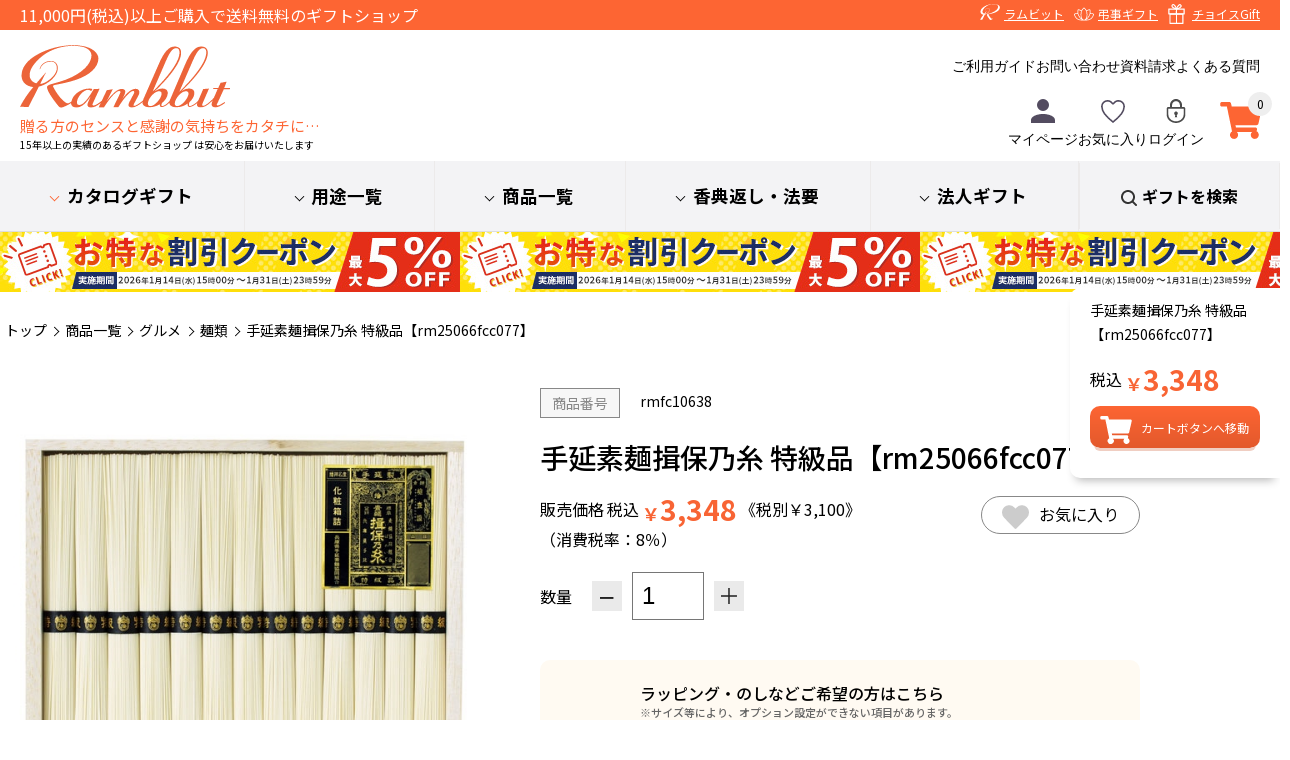

--- FILE ---
content_type: text/html; charset=utf-8
request_url: https://www.rambbit.net/store/ProductDetail.aspx?pcd=rmfc10638
body_size: 374291
content:


<!DOCTYPE html PUBLIC "-//W3C//DTD XHTML 1.0 Transitional//EN" "http://www.w3.org/TR/xhtml1/DTD/xhtml1-transitional.dtd">

<html lang="ja" xmlns="http://www.w3.org/1999/xhtml" >
<head><title>
	手延素麺揖保乃糸 特級品【rm25066fcc077】|  ギフトのラムビット
</title><meta name="viewport" content="user-scalable=no,width=device-width" />
    <meta name="keywords" content="手延素麺揖保乃糸 特級品【rm25066fcc077】 |" /><meta name="description" content="カタログギフト、タオル、陶器、グルメ、雑貨等、常時約4,000点以上以上の商品を販売しております。またのし・ラッピングも無料で、ベテランスタッフが一つ一つ丁寧に梱包しております。創業17年以上の実績のあるラムビットは百貨店のような信頼感と安心感をお届けいたします。" /><link rel="apple-touch-icon" href="Images/common/homeicon.gif" /><link rel="stylesheet" type="text/css" href="StyleSheets/Site.css" /><link rel="stylesheet" type="text/css" href="StyleSheets/jquery-ui.css" /><link rel="stylesheet" type="text/css" href="/store/u_page/img/assets/StyleSheets/common.css" /><link rel="stylesheet" type="text/css" href="/store/u_page/img/assets/StyleSheets/ec.css?d=260116" /><link rel="stylesheet" type="text/css" href="/store/u_page/img/assets/StyleSheets/cart.css" />
        <script type="text/javascript" src='Scripts/jquery.js'></script>
        <script type="text/javascript" src='Scripts/jquery-migrate.js'></script>
        <script type="text/javascript" src='Scripts/jquery-ui.js'></script>
        
        
        <script type="text/javascript" src='Scripts/jquery.watermark.min.js'></script>
          
        <script type="text/javascript" src='Scripts/jquery.asyncbasket.js?t=202102251022'></script>    
    <link rel="canonical" href="https://www.rambbit.net/store/ProductDetail.aspx?pcd=rmfc10638"/>
<meta property="og:title" content='手延素麺揖保乃糸 特級品【rm25066fcc077】|  ギフトのラムビット' />
<meta property="og:description" content='' />
<meta property="og:image" content="https://www.rambbit.net/store/Images/Common/ogp_rambbit.png"/>
<meta property="og:url" content="https://www.rambbit.net/store/ProductDetail.aspx?pcd=rmfc10638" />
<meta name="twitter:card" content="summary_large_image">
<meta name="twitter:url" content="https://www.rambbit.net/store/ProductDetail.aspx?pcd=rmfc10638">
<meta name="twitter:title" content='手延素麺揖保乃糸 特級品【rm25066fcc077】|  ギフトのラムビット' >
<meta name="twitter:description" content='' >
<meta name="twitter:image" content="https://www.rambbit.net/store/Images/Common/ogp_rambbit.png">


<script type="text/javascript" src="Scripts/variationstock.js"></script>
<script type="text/javascript" >
    window.onload = function() {
        var height = $(document).height();
        var width = $(document).width();

        $("#Overlay").css("height", height + "px").css("width", width + "px");
    }

    $(function() {
        $("#Overlay, .Close").click(function(event) {
            ClosePanel();
        });

        //ResizeWindow
        $(window).resize(function() {
            var height = $(document).height();
            var width = $(document).width();

            $("#Overlay").css("height", height + "px").css("width", width + "px");
        });

        $("#lnkShare").click(function() {
            $(window).scrollTop(0);
            $("#SharePanel").css("top", 20)
                             .css("left", 10)
                             .css("width", $(window).width() - 20)
                             .show("1");
            $("#SharePanel iframe").css("width", $(window).width() - 20);
            $("#Overlay").fadeTo(500, 0.5);
        });
    });

    function ClosePanel() {
        $("#Overlay").fadeOut();
        $("#SharePanel").fadeOut();

        $("#ShareProductFrame").attr('src', '/store/ShareProduct.aspx?pcd=rmfc10638');
    }
</script>

<style>
    #Overlay {
        background-color: #000000;
        left: 0;
        position: absolute;
        top: 0;
        z-index: 99;
    }
    #SharePanel
    {
        position: absolute;
        z-index:100;
    }
    #ShareTitle
    {
        background-color: #EEE;
        padding:3px 7px;
        margin:0 auto;
        font-size:12px;
        font-weight:bold;
        zoom:1;
        overflow:hidden;
        border-top-left-radius: 4px;
        border-top-right-radius: 4px;
        -moz-border-radius-topleft: 4px;
        -moz-border-radius-topright: 4px;
        -webkit-border-top-left-radius: 4px;
        -webkit-border-top-right-radius: 4px;
    }
    #ShareTitleLeft
    {
        float:left;
    }
    #ShareTitleRight
    {
        float:right;
        cursor: pointer;
    }
    #ShareForm
    {
        clear:both;
        background-color: #FFF;
        padding:10px;
        margin:0 auto;
        border-bottom-left-radius: 4px;
        border-bottom-right-radius: 4px;
        -moz-border-radius-bottomleft: 4px;
        -moz-border-radius-bottomright: 4px;
        -webkit-border-bottom-left-radius: 4px;
        -webkit-border-bottom-right-radius: 4px;
    }
</style>

    <script type="text/javascript">
        var nUa = navigator.userAgent;
        var uaAr = nUa.indexOf('Linux; U; Android ') != -1;
        var uaIPo = nUa.indexOf('iPod; U') != -1;
        var uaIPh = nUa.indexOf('iPhone; U') != -1;
        var uaIPa = nUa.indexOf('iPad; U') != -1;
    </script>
<link rel="stylesheet" type="text/css" href="/store/u_page/img/assets/StyleSheets/price.css">
<link rel="stylesheet" type="text/css" href="/store/u_page/img/assets/StyleSheets/ProductDetail.css">


    

<!-- User Heat Tag -->
<script type="text/javascript">
(function(add, cla){window['UserHeatTag']=cla;window[cla]=window[cla]||function(){(window[cla].q=window[cla].q||[]).push(arguments)},window[cla].l=1*new Date();var ul=document.createElement('script');var tag = document.getElementsByTagName('script')[0];ul.async=1;ul.src=add;tag.parentNode.insertBefore(ul,tag);})('//uh.nakanohito.jp/uhj2/uh.js', '_uhtracker');_uhtracker({id:'uhCXn2tpB5'});
</script>
<!-- End User Heat Tag -->

<!-- Optimize Next -->
<script>(function(p,r,o,j,e,c,t,g){
p['_'+t]={};g=r.createElement('script');g.src='https://www.googletagmanager.com/gtm.js?id=GTM-'+t;r[o].prepend(g);
g=r.createElement('style');g.innerText='.'+e+t+'{visibility:hidden!important}';r[o].prepend(g);
r[o][j].add(e+t);setTimeout(function(){if(r[o][j].contains(e+t)){r[o][j].remove(e+t);p['_'+t]=0}},c)
})(window,document,'documentElement','classList','loading',2000,'M8J5CG4T')</script>
<!-- End Optimize Next -->

<!-- Start VWO Async SmartCode -->
<link rel="preconnect" href="https://dev.visualwebsiteoptimizer.com" />
<script type='text/javascript' id='vwoCode'>
window._vwo_code ||
(function () {
var w=window,
d=document;
var account_id=1145135,
version=2.2,
settings_tolerance=2000,
hide_element='body',
hide_element_style = 'opacity:0 !important;filter:alpha(opacity=0) !important;background:none !important';
/* DO NOT EDIT BELOW THIS LINE */
if(f=!1,v=d.querySelector('#vwoCode'),cc={},-1<d.URL.indexOf('__vwo_disable__')||w._vwo_code)return;try{var e=JSON.parse(localStorage.getItem('_vwo_'+account_id+'_config'));cc=e&&'object'==typeof e?e:{}}catch(e){}function r(t){try{return decodeURIComponent(t)}catch(e){return t}}var s=function(){var e={combination:[],combinationChoose:[],split:[],exclude:[],uuid:null,consent:null,optOut:null},t=d.cookie||'';if(!t)return e;for(var n,i,o=/(?:^|;\s*)(?:(_vis_opt_exp_(\d+)_combi=([^;]*))|(_vis_opt_exp_(\d+)_combi_choose=([^;]*))|(_vis_opt_exp_(\d+)_split=([^:;]*))|(_vis_opt_exp_(\d+)_exclude=[^;]*)|(_vis_opt_out=([^;]*))|(_vwo_global_opt_out=[^;]*)|(_vwo_uuid=([^;]*))|(_vwo_consent=([^;]*)))/g;null!==(n=o.exec(t));)try{n[1]?e.combination.push({id:n[2],value:r(n[3])}):n[4]?e.combinationChoose.push({id:n[5],value:r(n[6])}):n[7]?e.split.push({id:n[8],value:r(n[9])}):n[10]?e.exclude.push({id:n[11]}):n[12]?e.optOut=r(n[13]):n[14]?e.optOut=!0:n[15]?e.uuid=r(n[16]):n[17]&&(i=r(n[18]),e.consent=i&&3<=i.length?i.substring(0,3):null)}catch(e){}return e}();function i(){var e=function(){if(w.VWO&&Array.isArray(w.VWO))for(var e=0;e<w.VWO.length;e++){var t=w.VWO[e];if(Array.isArray(t)&&('setVisitorId'===t[0]||'setSessionId'===t[0]))return!0}return!1}(),t='a='+account_id+'&u='+encodeURIComponent(w._vis_opt_url||d.URL)+'&vn='+version+'&ph=1'+('undefined'!=typeof platform?'&p='+platform:'')+'&st='+w.performance.now();e||((n=function(){var e,t=[],n={},i=w.VWO&&w.VWO.appliedCampaigns||{};for(e in i){var o=i[e]&&i[e].v;o&&(t.push(e+'-'+o+'-1'),n[e]=!0)}if(s&&s.combination)for(var r=0;r<s.combination.length;r++){var a=s.combination[r];n[a.id]||t.push(a.id+'-'+a.value)}return t.join('|')}())&&(t+='&c='+n),(n=function(){var e=[],t={};if(s&&s.combinationChoose)for(var n=0;n<s.combinationChoose.length;n++){var i=s.combinationChoose[n];e.push(i.id+'-'+i.value),t[i.id]=!0}if(s&&s.split)for(var o=0;o<s.split.length;o++)t[(i=s.split[o]).id]||e.push(i.id+'-'+i.value);return e.join('|')}())&&(t+='&cc='+n),(n=function(){var e={},t=[];if(w.VWO&&Array.isArray(w.VWO))for(var n=0;n<w.VWO.length;n++){var i=w.VWO[n];if(Array.isArray(i)&&'setVariation'===i[0]&&i[1]&&Array.isArray(i[1]))for(var o=0;o<i[1].length;o++){var r,a=i[1][o];a&&'object'==typeof a&&(r=a.e,a=a.v,r&&a&&(e[r]=a))}}for(r in e)t.push(r+'-'+e[r]);return t.join('|')}())&&(t+='&sv='+n)),s&&s.optOut&&(t+='&o='+s.optOut);var n=function(){var e=[],t={};if(s&&s.exclude)for(var n=0;n<s.exclude.length;n++){var i=s.exclude[n];t[i.id]||(e.push(i.id),t[i.id]=!0)}return e.join('|')}();return n&&(t+='&e='+n),s&&s.uuid&&(t+='&id='+s.uuid),s&&s.consent&&(t+='&consent='+s.consent),w.name&&-1<w.name.indexOf('_vis_preview')&&(t+='&pM=true'),w.VWO&&w.VWO.ed&&(t+='&ed='+w.VWO.ed),t}code={nonce:v&&v.nonce,library_tolerance:function(){return'undefined'!=typeof library_tolerance?library_tolerance:void 0},settings_tolerance:function(){return cc.sT||settings_tolerance},hide_element_style:function(){return'{'+(cc.hES||hide_element_style)+'}'},hide_element:function(){return performance.getEntriesByName('first-contentful-paint')[0]?'':'string'==typeof cc.hE?cc.hE:hide_element},getVersion:function(){return version},finish:function(e){var t;f||(f=!0,(t=d.getElementById('_vis_opt_path_hides'))&&t.parentNode.removeChild(t),e&&((new Image).src='https://dev.visualwebsiteoptimizer.com/ee.gif?a='+account_id+e))},finished:function(){return f},addScript:function(e){var t=d.createElement('script');t.type='text/javascript',e.src?t.src=e.src:t.text=e.text,v&&t.setAttribute('nonce',v.nonce),d.getElementsByTagName('head')[0].appendChild(t)},load:function(e,t){t=t||{};var n=new XMLHttpRequest;n.open('GET',e,!0),n.withCredentials=!t.dSC,n.responseType=t.responseType||'text',n.onload=function(){if(t.onloadCb)return t.onloadCb(n,e);200===n.status?_vwo_code.addScript({text:n.responseText}):_vwo_code.finish('&e=loading_failure:'+e)},n.onerror=function(){if(t.onerrorCb)return t.onerrorCb(e);_vwo_code.finish('&e=loading_failure:'+e)},n.send()},init:function(){var e,t=this.settings_tolerance();w._vwo_settings_timer=setTimeout(function(){_vwo_code.finish()},t),'body'!==this.hide_element()?(n=d.createElement('style'),e=(t=this.hide_element())?t+this.hide_element_style():'',t=d.getElementsByTagName('head')[0],n.setAttribute('id','_vis_opt_path_hides'),v&&n.setAttribute('nonce',v.nonce),n.setAttribute('type','text/css'),n.styleSheet?n.styleSheet.cssText=e:n.appendChild(d.createTextNode(e)),t.appendChild(n)):(n=d.getElementsByTagName('head')[0],(e=d.createElement('div')).style.cssText='z-index: 2147483647 !important;position: fixed !important;left: 0 !important;top: 0 !important;width: 100% !important;height: 100% !important;background: white !important;',e.setAttribute('id','_vis_opt_path_hides'),e.classList.add('_vis_hide_layer'),n.parentNode.insertBefore(e,n.nextSibling));var n='https://dev.visualwebsiteoptimizer.com/j.php?'+i();-1!==w.location.search.indexOf('_vwo_xhr')?this.addScript({src:n}):this.load(n+'&x=true',{l:1})}};w._vwo_code=code;code.init();})();
</script>
<!-- End VWO Async SmartCode -->


<!-- Google Tag Manager -->
<script>(function(w,d,s,l,i){w[l]=w[l]||[];w[l].push({'gtm.start':
new Date().getTime(),event:'gtm.js'});var f=d.getElementsByTagName(s)[0],
j=d.createElement(s),dl=l!='dataLayer'?'&l='+l:'';j.async=true;j.src=
'https://www.googletagmanager.com/gtm.js?id='+i+dl;f.parentNode.insertBefore(j,f);
})(window,document,'script','dataLayer','GTM-MT37W7X');</script>
<!-- End Google Tag Manager -->

<script id='sc_access_analysis' src='https://sales-crowd.jp/js/sc-web-access-analysis.js' data-token='e9076fa763d979fac915715ca2e07d35e61a3f6f56468dcc9a0391a020ff7da8'></script>

</head>
<body id="ctl00_body1">

<!-- Google Tag Manager (noscript) -->
<noscript><iframe src="https://www.googletagmanager.com/ns.html?id=GTM-MT37W7X"
height="0" width="0" style="display:none;visibility:hidden"></iframe></noscript>
<!-- End Google Tag Manager (noscript) -->

<div class='wrapper productdetail_aspx sc00200001' id="store">

    
            <form name="aspnetForm" method="post" action="./ProductDetail.aspx?pcd=rmfc10638" id="aspnetForm">
<div>
<input type="hidden" name="__EVENTTARGET" id="__EVENTTARGET" value="" />
<input type="hidden" name="__EVENTARGUMENT" id="__EVENTARGUMENT" value="" />
<input type="hidden" name="__LASTFOCUS" id="__LASTFOCUS" value="" />
<input type="hidden" name="__VIEWSTATE" id="__VIEWSTATE" value="u5pLq4mU7IWEY7BNKHCOR9awm9smhUscqAFdzS9AwmPy/6izv9SXtyzOeJhRVJ5cBLucTcCRqyB4JgDhsyKci8u1X8yPw/4GxSs+cpoBEN9aq4Wjm45u4GUgBHaS1yCj4k0O7s3to53GfwCcjleHxqteGoxMivrvfroDVxpRHAQhsltZq/kY3SmH0/Ui2SWyIagkwwoX++pw5a5D5MlfEGdj8FlX5xznkzfkT11Qpb7qIaF8nV/FOiGVua/PCYxwMdBsA5oZAvnqXYcsE+e8G/+ZwIarS5qYeN9GJK/KsIUGmcmNrIvlu1L1cVauf7O/VSLuzBTnHqTFuxWbAI7D0kT9wwVUfO31ScE8HI98XOc+C88V3XztNXZgRETawLDRoRYm+Zij1RDXzCSzQ+89kC3wwT+TEMe1nGRm2rJ/WlLXkDX3zu9FP9gG7FEQYIw7yxaJ+HywFfIj7r/ORUbdS5tBxSfcTxeS2/z1oTo9W3WE82E3aKutKhPhi8yYnuc+sThAybgncyj0NTVabXx3cHHX/ek0EDAthEhTSvvXFlsziSmKwHsXCEAfvWgENaL6tkE2ZudnX7lu9PTNOVcWlwjINpJc3k1LWOgfQvmFlbEe8O7Ji4Nd1diOXGxQMU4TLgKoY3iS5HGFt1YuR4C9fO6r9VGnpOGkHpf1r72ppINUmoTPseko+afslXWryLNJPCdWDQ9XcJMuw/J1oirGuWVPd7cMJMmXrZuK44DB3kE0hHQ7eL/vBPK+zUMXtuFA1DtJULf4bcxEJWaAm7CxeDwbtYXvwi62qz21suZb+J+gnQdFeQMaeruIH6Nt3+aTdcj/UysE78D0jREDIhFrSb5/SlVk4v1WELx011h7M4MvWqnZdNcQ6CjiCqbC9lEFgT30NaT85pn0XNHnPPsfjBhKThw7SDOS3h5GuONYK1o5BK7nR3XocsKN2/[base64]/JicEJWm0WV1YnB5YwBpIClpPgrVb5mIuieuj1fID7iPG5+tU/zoCokmuafaukx+SKFIzl+oPngBWobpoyy2KN3quflLa8j02mRyxSjZ6PqCaS/eAKWz5sG5OEGTzU6kMmtL9vRsikFGB0O16quWqmupoUS2LW7mdWYlPO2vM2TSwnGorCiUi9yo1mZOPKfPBPN4rb6ypih3INBDAjCfMTv9F7Qz9LTtxE83ZeaLhcDGbgQ/AO61bJ6Axq/OhAbzqR/l1hLl1tnS+xPsZggT6uu6ukgn+M/qJCb+YH7OHWT26XI/iJop6gWMkdeXMsrC8JfrEyOWy2vM74bdNuYBAN5YjbycIGEk6mo29pfJS8qS1DrkMVobjEGuaWMOGSo5mbGfNPvmrrb8F2Wqd69p65r2XUYhXqjoCQHtTy8Y9lS3s7A21WRAtp08FVux3T7XIYxAjMN/PRqOx65D/yWkfWPc2KRfIyNRXx690BlDmvS2pml5lcSyt9CuVt4PE8eR0/I0BEUNfEgPSu/cAmKGKumrcDv0vYPjgOk6xqJ0KL6JjukhPJaTE2m+YGVXodHepX/ZXfZ902WehRnBJYek9stmzzNHUl9bPJRmxblZbhl0hJh21HfjX5LjTb4ZO3J0vYHMYVZVKBDXqa7TqqkkF0kfJK7C3n+wvshhFhzt1Ga+OmyQuy8k6WSM4Ah3/Yr+CO1a7mPdmXL7L/CL/W4I12//Elz/0G5q9bnoMz+UB2x9IhxhIw6tWYDHFBw8yvRxS8HOFHoj80bDFQidtgBuTuZb2b0oo5WFeFZytUjwPwOnd+qOrxH3/2Ti8BDkIKTpieQqTmaWL/INqjpcxcZPxHwaSxpJKbQ4Czo1TVEJaQFGhzwF1hj84xdwRhPNeX8MQUQ6ARruIvTH8pQnONSNiq408UaN3uzEaNGWgPSPmnuccUSP0OQHqxZyrBZhjZAamiS+YKBE/VsRkpfDP6/PYZhw2e3CfCcePahDKgjKZFMomB4j0fOsAPjn1ycERqQF2UABPNnljjWbDUA4ktw53lb+nmU7MhcXS21JIIJH1+cvDTa6ZHPri/XYdi9gdjijOW4adDgbYeLmhs0ScYCTkfMYon62RXaqmSUD7qf2LQiJzqsOx8hS08cZWLmnEG/MyauHl1lBCP4wP8wsmOTepWT4baUCJiMTKE1tIKX7Wf2kRBHxjMQTdkUXcwa+SiMibNLaO5cdwUsHujIt5uKY9c+8k+IElG39LKXnipLUnOM30nk3XFx9SUa99YZ2G5AAsei9VHxHFyVF5/nSmGYN+e/kwb1yz7errw/Ae4c6ZAz9pWygwk3kg7UYc6Q0MvCL7hboMe//gCgfJ4MA/VP/RitU86Il4WqSJwPhZbd4doCl5YdEGUqIAybcbubRJQwW/4p/s+QYKsR/yk6UXu/cRhJ0MWMGZF41Xo7S8aT+vDrwUNFRTQjStBJuJWQhbaiHp3cGasUTcRXpH6FJTNCTQrkf6eiGPX6npn8nNMd8oEjg05Vt0o+r1DnLxGHbXPIxSlpiXrkE88Cv19NSwnNjrBig4m+uGgUrWNnMrM1c/xZ++xl5+mBiYreMg2+jLj4kcjvfGtYh4GpDaAnfj9r9C0sA79ktSLQZyg+oUgClRQmR7WrxS//GyWvZEOj80JhV3s/8BbwnOdqSfsOsId9JFh+hxCCi79wr0Ss+Fj5I4PpOJd8KDgyMZQGPh2qYYJUp2GWSedKnhwrXthhoCp/WCqF1iJcwYx5pjnpTAoZlxv7JRIuxRfiFXoTaAKhE/L2JcG6JaBlbBFCOdde0q92CYZu1T3YYIj1wG5bTwGQRFuJLG5PCrPYJzuFPuok8J2DAWvjOEkG5TxVTSXSGC1aiUuVS2FW3nJkYQSOhwCDZuLpg5PXN6R7Y3NF8B59VZusEv8d95cZd/[base64]/oThHPJjvvh+wz0iHR2Mb8KAWlAT1WSuPouq1o58yp1sIoxBoCUNNhdboNstkZj+k9CfXwuS90OmBs9GGWC7mCM5fIpDgjcSh+NWyIpPNKdqnpQRO6DRZQMD/gMjTySdYo6Bd2YuZBrTVnWsTBfKHDM87NZBF8FGscT0rrmtKFmNc7CGkCsMc5VML5PgFPGOXYmlIPePz99CGC9iDi9bhWLcQt3HG8oC0xIej3H1wVslJ9XgAap8rjAtz2ZXnpgy/nXGAI/PeCpfBbzH/qb57Y8tLNTp0hEHll8REwrv7Qi4HxJW/079u/gz0amUb3r9KpYQj8A39seVA1zYkTrVcY44pWRZntS39q8SVv7BlnGHqcXJrsCsjnhuQ70wS4BbWsMQAVq4edLeE5BZWXw0XjcCtfaS7TuhHkahjfJOUSJ8l5/r9sIM+CaPK11fBMxrh9a0XQb6WbsugCcHEaSc5QC0eJYYT8hFnL6AlozQ4T6HM61Fiq3i7NCQy5Ah8OX0yTLk3sa4aT+kBY3QecrSTFN7pfJlADoF+LvxnBT052skdc40eRl3McVcoS5ILZjT+3rvnAAozL71XLFrN/MXGRhjUMkxRrQ3w63AgQmlElsa9iWdSbOaZP1nKx9ZYOgK8c1R7SPiCbPgsryDHLziqUVYBowc1L9O/PtY/8kMwuNYTq0OtaUIgIGswTRunae0E3wr1dTvdmNMR4B1m04RoIUqp4uUjSYmNmY4cJWLIF/bmXmJwsKXypDYwjf/+biLhqlyeKNeMcL/G3MT1EpNKyOz3ad86gcuhNPHOh5K0hsqL5eJleUdecJ89jLwWgeLstZtpsun/c8uIuwvahSblxUiRtPzY5mH6NsaFty4YSlX3urVy/BEuMat55WQkHGvmOxW/J0vZQ+5RekItZK55Xl/FwQtp3OM5auzeSn1bCf8MKHtCbU7525stE5TIPfdnnL/gvD5bqJKMY3ra2fb2uuPv/ps382lvHy8yW08JEMXAwdOgFoaA6LyFuNl9Do4ruMg31HOrGfKCCHFbrlnF8r3rbmwkV7R7/bEKwDpigqFxPib11OZamWRoAtY3rP96JfJgIrAC2HRCwSD0PZVBcEHpP76fJ/IqQvb8RlwGzvfY3na80jdo5yG4OMHOrBIDt3ML3+ayD6wvQIw4okU23Bth4qMI7EX2usQtXXuKv3LNGiJaR5gA06IVd0wP/KTdZsayCaAOoFrhy0M432xhooc55yWIMYS7DiV+g+viNE1WhsfGAmC6DPdgKvrGTmaJh7VnnFF1yTnCyhbHDOORD57o4AZZ+57MF2HkoBluwnyFQLtV07AzkY/EZKuyxIf6qJu/YW6vS3NztCBMYXNIVVx3YPDk48jf4QYqW4FpI+Z/hclZ97SV9IFrSaPprgpECq7MzBblCPS3FNK9yON5xeE+0JTZtnGN91yUEAV3I8He3FCu0Rgu0Z9VJ3bv5oze/uZLoYEIve6mXkpNQO5Lr1DGui1uXX/vu1IVkLZqC/lMCtd0TEVEFyRTE+Smlf1c0vl/YWxsZ8Fq385QvQZARCILRn0mHd2DLa1xZr2OySRCjmU6xQ5qGGNcxjUB3513ztONqfEgTkSGN8ZTGnOKu2I2wQQ0mimd2fbFY8XH/DQ+R8CMHeqDR14hzCf6btCsiTSC7FKcQzAgaRgCLvtm4FGraexVRDe7e6wvt+Xj/1AVFSMeGbubf2YfAf0/3Pkdt0HI2HSJEK/VLeN8Nd66Nj1Xi6RWfZBr0kVoSMl/RAtSQT79DJ8iHVRaBr3kNjSaUR59ep1WTn11Ugsw5mRTjew4XV5noPSolM5166dK8+/9XvBIq8DdXygBHf7Sd2HkyVXdUtT8e0XfAjO5Yqt5vhe8FAcy9Nr1VD75eAm98kC6k/[base64]/rw+JFDbS2YK7IAP37S8aqIs7hfjRK87Dx2D3BKqWHE/iSZvdE0K1bOAEj2XKgJWePYCsu3KC0wsBmkExv2FOHsRDJWwRgUms8mVSu0kgHJ9+AYZv6SnflUBZBSS8quYOwjjaTXwgk4lWdr/W3P0iA9+e88sbhiEjUPDy7oBfwmEM/[base64]/vhtUyGtAq1Qv1y5wwians0kkyXLM5PVPyOVgcISYaZI+Ey4l9vwEMbTXwOu3s0F8UU5NT1Ac2/PQgTv5ycEQ5IpPik6XoxSXL0YKtTHxWXRhjUlQwdhIGbZsLWjLR74oEOvlc7dJvh+LqAuUs+pOt16Uw2Ukpa1l2r3nOUAXOkwazsWcBJWBFrrLP5AwCFQwpC0zcLF/kk8D00TTx7RJ7e2EhlEqFyt77hWXAmyeGRGI1DOA2f/tkdF8cZqwzSMRbyMFFWVFP0zWJIxzizji94ryoeHDVEm/0DKApq7VVt4voOFR45l6EkLzv7crVYn1Xz79U8W2bNyUed+0DEr9kFF50D076uX8UKTzj4DQ5KK5A+M880fjEqQWmrOxBmdQIVwXYSHS6gcIj3/hfw5mofJ9hKmmmWGOTwSP+pK28C+rcmHa/czw9flY7G1eGfyoEC9JqWVJsJLkM0TQY5MHnB5dfIGFq+Ns0nNkP2fWawomHFx8C0B7IViR6q7PHBg5hUfg4C2gRIkcHsXeIKE4VvMxN7pljWYWzdeP5ug9L8Rf6+C7O8pCu41XPqOxGEdpW0bl9s4mJJdcH9ijxcsa5j7imFgh+D8WhzVn57Jr0bpVAgITnW2u5pq/E+EyLoU96u8mnY1ZqnHIUPLGNWJRbaNNSz7qp96S9TUsfpDSV2H1jIaPQ/[base64]/rDoWwuSdlO+hIjO0k4lpTCSoSjm2XNKXK8wn9R1xr1CA9kidFB8hUglp52YvJAuWmof+8CqKNaoffB/rkSGmOYedpdh+v05JM8CH20ym0DoMrGIVZTwiQaJ1UnitIW//Lvph29I85Ff6uDbPwfs7afJsJZGXHxSvtxEhYb5NTxzkRWWLcUb6/P9Y3NeAI7XFrUYRKxtGhmPQZDi4ACiVUNPHk48i7uhqx847rWooYOePQTEji0RR1jRuqsgVUp9COOLCwOwpaiQl+9e6aY+v249s+w+Ct+yeDwpX9sUU3NAiJGtI5fpbJGtHQE8ge6lrZ1GPcChUS+kbpca0lccx85vQNwDgS8h15hNs3+DjjcTWpVOvAwaAEKX/4DUpQqSY/NU2Z3oeYrD8rFs4PndIUTfsRw21/wCJGKUxM+TRHguoeuMmdomskID8ovC9U5xyEjSoMR3MX427TgQgLWihJs+GG7lHnKFu2FafaMPA4y92dln35hAko0O+fvZUDVInFiMxBmdqeTpMluCfeF/6LdB1jwvVU+Ebn1FrKWEcaGGUo/[base64]/AXCu5SpB9GMm8vYTCATs4wxuSkY2siEyAmzrockrjFQ/0lE9ihTFY9zOQhpTqk9u6gT4G69l8z8moXkHoXOlX6qAqokJ6yLBMkgR8+q/1XR5kwHuVvdJY7+ThITFjYh92PmMkOO1NdrPEnZusvHYjc657DVpY2d2QKC/65RW7MSShbW7sB70DqytERYAuUY5d/lgcFpVAA2lLFJ4UcpZDcM8A9sUjyk6p7K4pSKN5nCVJSJ1gvECvfBp+D1XLJojbyVmBz/hrGMZ213xFeY8BaQRa1L/khbSjdehbRyLSrrr53PKHNN1nyWUWd+uka2tIKR98DUJ0YkB3cJxzUe46OkthTbo6xrV/fo8vko1EzmhDR349Rv2lsNf/bBwo1tY1qESwibJ930nrlD6csk9H62lCionwKWaCLx+/h1hGv+ke3iGHp8TYWVcpMoNT4/xiEZcQY3sKNDJ+/ko76z3yc+qTVzNRUHGqmzqgv6dXzkPmdbnwQ1cyXPZJdlKECBaT+5LZ8ZTwYErci7UMd/WX751yvUFNN7dBHBWXZKoaFDPA0nfJ4dpon6Uy/F0tUXqFiH0ZAiTyNVZo6lSGrPFz6G3fppjvX0OJZNGHHFVmJsP2DFH+FGj4JqCf4iy5sqPq6+Ebs68Jj2x4a4hUbZFXd86v8p6kZgRugq5rxFo50ZNGBp/JUMJb6L4/Ue35dUsrqnDV+dljFnJ4heNuJ0S7diRd6W/rU0mGndytt3NZkf4HuzDnfiPF+wbT/PBDJl9HmrM0fj0LjUl/6y7jD0wODDhSuJoIyrjAGTMRsyy1pq6YRaKBfFn9lDWs+Gjo8V8UaVoaTCkPijyDQ3Be6y5UeyiAyWO8NN5MA51ja0iQqgCiP+q+czvIFl+RmATrUppK+CQpKlIun+7VrikWQE7GjkBza8Ys2YScKclEr1SjFgAG5QAI51M/w4e45rG+JrekM6ikgOJ01ZUJIFb84tPqDfJZ9SCYn3k26onh/03MCnVKJKGYF7Cu5Esgc8/[base64]/8EO+NdTRoQpTJTALMAObu3ReiR+UCEKXnn4IQtb3RSyRdLCvQFs/PoXkxq0EEjDFNvcqTKJaFxR9VojxPxBPSbAuwAV69DoDEgTPbsxReKY8A7xwHpnYqiGzoBHV8Xjwd196VYLMCccypL/XtjtgSPvgTyz1WnVS8moD7zFjKpkxhvxLFDHoQxcLhbbOrCD0K5gnKS6uJsLjU1sgdgtorey0hO4/WZ10hepgLNB7AlI55ENQaU2qVPqEhKlQHWMUYorYRQCZ9NA9LK1BjV8Zrqj6gjed5EoX9zpmWd2pUaz/HB3eZY1wILZY+07LhYtl+RdHKFgEcnGTzM7/cF7kFenaEXVOV292ACFJUBX9jBr+EOsz0qKSDuw6DGvELiKbuqE7XiFU7clAsUZyVhL18MF21QmHPQkWlqBWKMn44dfAFXSXpb1o9O594t2qvVkeGQHrncTKSosFvVKVbMo83Ry+aNeSHivaEeoxSoPE7X+lr9BSrGO2aCoiFxK/v5hZFZkMw3TKIUh3n3S53uKQyA/FJZVZ2IQdeRD/rIM9g/dGMcbfvmbMOw9wpmgTMOXX9QXjM4rOnnD0JYeFn/LvteISYc6tyvttTMNsYUwSmlnWG9racz6bdAOftkD56272j4QyE3jSKrrfPP2IEqGtgrJPOTKVfE6aKBxXH1E4bmpeW7LVPC2n4w9HKJ7shsaeY/iXYfdqFm2QMJm/dckSTh2mr4SRvRqDlpgIcVY/LbgVf+qE7JX/k7978neHchmksnLUPtiDUkAkU4bUzC9dBNA+PUd35F5L8WvAgmQQmksY+W59ss6CxxqnrI3pHHZ6ic4zOIGQWJvOe4ihxPVVguwDKD3Yjvw9mFWemoRBNikCq7PTP/93bZF8ouS7LcaflC7EWsN83rxH2D0SZLlNtmcrNV5HNOkvPFvI9whht375vbWLiDfUasxArMycMeGk0I8UyoOMWYRg8VqY75ts30sDpkdsMaZmpYASQvPXsxBAGrtDx332nRtVZvKn7Jb4GOguwwrargUD3q7/AOyrRTPk6fiy35Z6e8NbGKJ7zo9HgNoGNv1f50xbXRQdcIVG4whXlFfxnMb9bYuq9gVKlFFEu2lrteb66rE19+u1pBizhT35k7h3Ii9NKAXUXGS7jUIdfmd6hHzKOAQqnNa33pxY/n6CKE/EVf2VvanZuMhfPgANc4LR69ZpAgfdKL/nqrNw+xLvWxayzjFdCj6hLhWkdibqAuiQmRZaEUcweNXR1g8SmS7uAsRKtypSv4kyG7lCJVV1ZyAvSHdiY7rk1DpcWEq+hD6/hFWf85H5oL5lFk36/sBRih/GA6Jaecvl7waYN/gd7QFJAWt3zrI54WenCR+SWhGBo6tiTFrXPKe2Mif3DZAPWEK0Z2fGRZX0voqsHTg/p1y7JriM+HL0qhN/HUFPf2JE/8fEpFCN1wkkc3B1q7xqS7wJ2LW8iGdrAryzmyDWC3ziaFxuB4PIFXKlc++Uyohlb0hx9POn7RZLKzERzn0pYp+/VmsZosHhRkcMhkV1UtSWE7EvI3fkkbo0GJ03eSWb6IMyErojnsYe5H7hodMad+9Gh5+Uxy6xRCXeEQe8WA738o1PYiM652jfpLd5/wUB1r5OUXJ54dgJmOZq2kVKYVHv6mw7r0tr6igrL6HR1dgNq/I5nsC1Rj387z2Liv74q/6Gsff0LLcKNvnPfx4XL9OQceYgnzGE2RWmL2X/Ppi2xIuSE0Y181t0sVsG/KcwOSr1HpPexVXNQxAYh02rXHY29fvHzkcWUtUao1P1uBP8lcYkByKslRmjFe21uRv/keRHYBM4F615TYUaXlRyLXQvUY3ZUhgv2Poo3b/GWyrC6FiXus+m/lCP5qXxlfXgpbk0BeUrBv4OLo27hv4XJ4inD+u3cQBy1qewMohAd4isHxFFYmIGg0G1FSKyn2pErkKL/H7gA5qyOj9Jp+uBF4wWakhyspeVTDdQq7z3DWVCSsTZ061xYsfqdcxQVw1Lkbn2xgY8d/KuoKnYwfCUAPIc2U0CRJWfSupSp35NdmjbJLAodgJhNE0q3dMC2xxTPzsaPPV1ka6rhGSd5nO1hcAzRIfJNkZj0WnuuMKuUyG5xGTWa4FhDeuc1onD/9RbtnE10+z0x5aR7IvX84yPzHFqos2lFCj9nDahdtNugU6UL80DKOTyZPH3XbpIZqjSSWKDYM4rAJhIOUI8c2Lpu222jbwPGOkMiWDDpICVY+ofuQZvm3TTHNDBusPbrWRXzi0VOlTd/9NGF+qTSIGWiWYH54ta80UQYYm+LchWKqGk9VUcO7znRbKxivqNeys+MbADZwDxNBcM6DxnUKSfaT0uB0UjW806XoEvCqQIlsv3bafBVjhskzThMp6skFoGl3ZZg2p+CzGRG+rzN7hpobcwpvBssUgygpYuae434CQ/eD5xOHIHiLgrXEVXJ1cgYtDmjG1o3/5PI6PBHNizMIJYuoQz/R/4Oaj8JLLqNMmZE9g5TiNUHcmPQAZBHCfHlzBi8cWJHfe+PQ40FLgE9p+vmjMwCK3AnHKcRw/DJjii+BrjuX6hxJRUHa/m5xgtOSaWS5Ds6U52Lf0tw98X+dPXrAl4RXnXqZGg05ycR/aaNslLCnWukusmchZsf++hpJiBlquX9wRFIl+MMqFUWzFoKkZdwnE1vhsi9dhFGLl5E+kfeSRKR0j6PEQDu6P54pHG/mk1SGZ93rZdtohBxizA1RsTCMrZH+F89eaWC8lGaGYUJ+oPn0YElj3fKKdfOBniF+3ylJUWGZGqLFXuuzqgAZl1qnfhFJI1hrc2Fl4+QJ5TFn28NnU2qtlB+VZJTSFKAbEK2+73PKFUSZ6XHduA8rW2D1DCStum+4ySFDGNRvhD/tAemDbTJSYa/FgUnwWkFAvJ8QhTg1Qz5SJv/WY6TQq7V+bKVUPuR20GZRbHsIdsll8TC3IFksrvH1JcFkkrM6e/aMLWy+jeWnGfBWY1NrcmEARsR3OXuc/jZZ/sh+J9MbU96txRMrOFopfkA4o9LV8k3a+8Q3Q0lN0xs/EJvJrasgFHU1QoECWjn5pdolk2OA5LDUHPMaMa/[base64]/KiM5bQRhPJ0W+ckx+6k8dKe/lwZ/8tHiRs3AuvqhoQGEICb8mmmB4xejvCWAxKeBnQ99fH9LcxtpYdJ7OPBAsaqdxrQqb82Yi7M/drGu0BWrdk4NnEKcAphhewvrfC07kAk/eiq6MYUKmppo5l8jYNl1wpRSNF07psBnLMzUILahuvUbrV8+Vl/sD6ElKYiB/f37PRbjQbIi8eNrUJXvzoROe/ZjQnPnvyR8XhbK9TmJ8/R3aQbcqGP2zYLkwCnN/[base64]/zsnDHxT8nOiRwbbtQUxmgI6Y3kRdJ+JJaDTjT9j6ZKtZn2nYrxhg874CLjjrpzTAqGUn+RBK1zFnHoah8uySK7PEHK13+DStIIfY9rw5/2PdGJcEkb/mhi4yQJgh/z5iXzkHAsJXivQ9ThJF8+gNFvUSDOfzymUibOnkmdoQ54VZ6x/6VAbyzhvdLp4uquS/cvVj83BkmcOachewK3AOYXvr+3CIpVQ1UsJFsCMxsihee7a0DbQ3f3oeIunwZqtet2ucsBHqib8mjSEMvzOsYPXftkMmMa2KlxyswkNMcS9PCmfkzShrPDunHRqvMnBJlKh9gAlZRLhsTJuVKM25ACoIu1EGed2GWqA9FBxKKlJxV6ITn3gG8da1tE1NFM/vd91jCBKJvchYjQEHKcw9UusmBsNj2Y+oA44fUYft7PFZi4RPaBx0LKDhhY6DNmT9cEvrP0mpqS4IfBiUKZqUH9tdlm3BCd8HxHRZU4JgU9l9mcHfWkLxcVOtyJ2ChVLl6v+S6tj+/+JPmJ8QjKzoi48x6dUZRIjC+hqGCZFO0ZcVcwXb9C31Ka7WdpKVkyXwIb+QSVIvJPFjTJSRfqs75kLo5rVwemCbrpuBV9XDBXyWS1Kck4W0CRwvhibRseP/vwxWieCP3Diukc/iOFqZ/YTmaF2gODI/[base64]/plrIKsSD7w9ebVOGhPs3yABuTIWOo4utIr7Vq0IMj1T3Ux9JfB3bOajH0y1bF5ANMAW5JOmRRWGPTD+eV3GUBBmuy0NWW6nTtueTLymvx81HBRS1x7T8X9G6soekeXOxg0Kg/KmmwhmcVC8W/jmSJ3B2im2sKpVPO4Z5leYbeQ6RY3EQVLWWm90wore2dot/[base64]/2WP1FuORBUy7tplA8uB2qlOUmK4w+mzH9CsHSp18/zrNNDmt4Cc+6x3pGKUhWIuPqcGcqUd34jU3wouDYQS6zQ+CG1ZrNd7ZAzON/F5rxfO2dSngOH9is2j545VkShDPvNyzG2rL6luRqZfyFXfHgfePXK3O9kk/qqQYFRkvnRMllGCNZtvl/TfAjaHm7gDeGNjrtKjF/mwiKit2Z5e4S1srXN/76f61jtycb79qc2HgwvXuHLSMwmdAIbIS6EpTK/DNKX+aB0aGPcvyngDTV2uZBBQj8Kr/5+LXd3pkFhRuqeWmNZj7TeTNbpxa2duqiGDAsQ11uNtF5JfBrhPztGdTRVmgKYqC5cqLW+Gatc6yE2R9b/vt6ttvpKCeoQdiB0FKhYG6z+oUJyiVn0uH9DaoiQ7gVMYS+LXcmaAWPxuqAHKQ4ZMLfw0yWSwbEktVK7G7wOtRSfrOn3qRJIak0UIDMlwor/fmez1yx3q64YMv4pTg1Bmfn3gafzbCekYsp8gF5T5LlBq3aP1CpIn5K7N4hQQ9LzlFd2eW+nB3UGpLyeEjhnZICoPDqnWjO52UTpPuDKDVJhF3XdZmQOsuuRQtkm8be0E/xRgxDAnn93vF+qyffKYEd6Euuiemi4RfitXVhaKdjX4IGx0bdE8xpL/J9hJRAHPf2CZOcRBWgPGqT8Ktzz+DNr+it4/yzLy0H5GP2//t6IFqJ39G1CZ/09ATEK5DrQtayi462Bq3dyRlBHiW5o/EjjFEm8SI5dXAiY7i+YN4Gs4RkmvghYFeV9apZVsbbjn6INy5l2+OReY8JviyKdJp74RFqx+mzmX2/6I6pYiVHsbwrlSsQi7vHl7diblkK40U6FiPv+BW3cBBOxnaXvsyX9KMPa1/RRUeXPaa9XrCYR/ufPnw3z1XihkVX3SBXLU9gCsnaUlqRggWuN4xe4oLuzrvQzmcredxI/WhCtSn7cYsPLyG8V9zUjmCWPEw6k7QTlEb4s2bqnZo+NAhxPptlGP2biAf3WGM1NwTELnf/4JfM9L9LX2n6cbpWQ2mSsYDCRAaIbX8WsftoWy9jPd/ouMiPOziKwxonPT2LCG58j/u63mFifcpZdNCcGnGqgdRNwHZaFyvhCykQ+xubEviyXz2q7ZOkqUVTb+X5kw4ulk7lYCfa01/poVU0T/DQZp5VB7YaEc2Yv1e9Gf5Iq614jLIrmamo1/VFpxGgnWr7V16e1zM9fAd8mhlVcniWkAzrBX3OX57uZwhCdWYHJEmqzeNQvcrEPHNRYmaVEBg74AJjx6yKg2PqrgU3cOx5fKpMWgklMnvcQHWTOIVLUhulvypnjMXrYS3Br9/nyGfWpmyw8hLTakuYew28LjvdRTCKu0UEFqKto6nO6xN+1BQBch6IMlpccBy36eKr/KQJmdfOMOi1OOQi/mF7D8poj3RhyTW6hVcps3/wHbf6whqkJhb6zVwkSf/IOqhG3gpVWeqCcL9hgWmtTtItz97BPDBlfD4DSWZGzWm3zpy8jGTSS8Xqsn7cKz/A0Ikq7NMsEx3GewAzSZsrGLp+yPfCcSbrvqkcy3Euw+T0HEEMrGB5lRSzFJ5k2zik9aKRtaU/XW3gI9k/FH/lZjdwobfSb9k5NTIJG4kqmlavsVVHScmFrMYYCjVcbsyiVfHASaYTbkxhCnyPLOdb+FS3MA1m+p+ojQblCOokH191+Yo+vlvyCTk4jTCJZ8N6DcYo+NRHZNMngZFy0oSKm8VceTyRdwwX9FdM6AC5cDh81vFwE0X3virrNtME6+XGUi6if6sri4QKRVrfJitzO0AGr/sjo3ptZQl200TumUZrgwqFHmQ1KK/IYJHEFCX3PKxOan+s899f1KApavJZSvfStR2nogU2g/1G4jc8e0H21u05f6NGb9lNeiGQnixqWgjhU/w/r2KaadfLlKVH9J/TC4QiEoiqkgY+KNBQkw+lVcGHKvKcIcqm7LsXU45fAtGC3utbcjTMNyH82L9LG4qXFW7sBQ7HUaUYT9EZAuVOZl3xr7N4+7+ZebViMJXqc0pK6n967w8qHw+zyOTvANai8R+SYgX+MTnI/jaiPP8hpP39cXDFwcn12MpwF8pDuwbZ10TrjocanHD8KYE/D48vHnLE5ECNkVZ48Xg9Cv5nhL2EVswHjlf3qrJVsOq2a0k4d2WR6dCa9+JjQE+QYlaWSAMdjC+3xucePBnngfaKp15sInY8KQuKUL2bTXORE7QiYrh72mh/Ul+zuFxNxbdMOg0VPw3KRY2Hu9rXIEROtgOOkDF+Ip+EgdYBqYyExRMxI6KPFEh1mTYrkl16HE05UzXx6mEOL7R1NvtY0qCsALbuXNxQFjqqxFlwVY2eLzSy0QGfRnQrqCEf9y2k37YcMqxKvI7aE8eJNxZ8ResxDG/CgryJK0C1xd2r76fWZh5k7nBNK6PTUK6L2ssfkzVeMX6/[base64]/0sEQDLvVRX51IUaqtnc1OOosOCH4HwJT8P6hALfE/[base64]/09raPuimbtNhDN2uIpUks0Slo8U08cuvEJZ/aq+DmBeMwF/2cckL9KAXhz1r/wn2zAZCuudswykZ+8Bhfg/TNka14yS94KnlwOfwd0jtEP53uXWGOacc96MP6t+GJb2OaTL0rLkilJvBL+1OUiK/MaBk8VLJS8QUUTFw0wh5ScNf+w2ogwUchoD4lDm7281MmTkbjOTSHYHvVyWzaOiSuAvKRV+4gTYk9+fPJM/T6Mt9i3Mj7bRQMPRDJxmH0+1Epowefmp87tRf8vdhadjjdVAGNKJjlmjtBy9cmN1tL6+AhLK/TeLJaS60n4GpIsh5477YRSO1CEviSx2UzTe17lGrYG5okWGNlEsJ61HPHsObaS2iAgoKBQOmYZQvoJUDmaGh3WkCAbgX0BSXBPndgD59L9lRcCxPBrMNd7rhOOKDG6cjEpJ9KiCqQy7uYndfYtQjlD08F8ZzvpqEA7Awm/Cgx5fWncHJKUp5sv/DSwjWMYoxmnd9zsqRoWU6IrRZ6LvUyoibw54lAR6pJVWCibNVtdSWQlIKjmDAMkU25nyTjCviGj7MWtiyKiiops3qjbwn1e89T9oxji7V8fJ2yCXmkdTlr8GpWGjE2gVTRcYZy310CuBWda0Y7y3H1arFf3dVoV4o/XFhl0oBnLtIqHjYERfgocHuBYOtF693SbnkDGCBOdvXoUZy2UAWfYdygWiGsbNp4O0cazcIFATQz0vUWouR8Jowexp+/sCQV+AaYWYtSCwXwHgBSxqQ6JSBy2TI+9G1MpmWdSh4Tard9E3q7u+QzCPl6WBBiS/SmQqVD8XvIhzhc5vynoa8pK3AA9bAmLPS/nlW/1mWp3gEfR6bi8FrSvIPjZp8Vj82zJvJYVS5ahZTGn3+lpF1/xv64pKQNYz6naRBkauCOadoOZo1T9NXu0zZbriahSwhdgX6Ov5OBh0KnFy9ac8iU8l+5Q/KrJnmtQ21YtQ9lnPQz1l1PHhpxf1Y+ALI+HenpAfz0xdpW62G54ylOz2vvOgL3WVT7TxcjEwQq5j/ECihwQmVN0nC9oqkTf1i/0FHwyzb/tnDhfm7K81bl9IMN0TwKbrCg5bET6I0pW7/mPXMGD/1ATRvR+d/nEv3HFME5KRNTyqu5Ea0EiinkqPDOKXELA7V6MilRgxRKxa1ZfqmwxPQe1Si5YtM61OHZVSkScU7MjYgfHc9gwIJuoNOzNuQBmmOVtWeA0qHipd/6s2uYuN4VL/kVEbYH86YMcoA7NmrFnOJ/c3+c9aERZ5sWeki4LavtFQJgq/fBKzVQsbbCiJuonPkxa49TNtJGWRmAoxZzSatFeGvq7ca58Wjv8GrEOVR9yeKnPeTisFS0Xn4yCKpFiG1NryjMhji/6tqNd0yM9C49T1XNMCnxcqfRFMa++kdFOvDHc6Zh+bZdhSKJ+B2OOFn/WRjLpX7zkdGT6JB96dxYlxBVnM1e76yNfdRLk0tXW7pa2HaPbg5lWGb2WUviw6m6le0tnxSWl5V/OUvsN3zOlaFEUWH1LmwFoO7cqIe902zNUYQimvgJ8+gUBa9DqIcnXHEMkKsJjBm8pInDQTi8/5eQUczYX81g6mqEPderkYEi+OJp5hKH9YM+CWTMuVBT0SSgjlyOrEHFOZlkPakPDVblGdqBRe/AyAzN3J5R87byiw+o3KQZYVk9hIHd1z42fwo9Dg4IF0tqb6nGbBt3nz/4g2wUo3zFoI94PaJLXXC67no+BTebiTnTSzMpcJhGWn9G32gDAjXySzJ6GlyJX5iVCsF4iVFfYYC03ogVuaIrgnnYWcOxPU0XZy9BOv4bRkuIYVYwm5xWrkm1VQG8WV/VftjhI12KkucFW88ucGgfKTjNCm18i4bYTHBiURQtlgc/e0DcVuTRwe+hT30vajehnjfX7WUqegfnoyFwBaFE1lnUpU1yOm6nj7e5AtfoqF9Lq3uCspqVekV0SXBP5krUoQSlS3go6dqRnMLWtwMwv/QQgjFbmKfS0xzyc1BbQXI3pqVolVO1X9IUNjuCS4eXlZHehyJKDf1r6Ky5t0htc+AKFCZi8oH7UfPURqBGM4eKuGp23JN3YlhlAASdgZN1d7NK9R88keIHB2m/G0zuh6o0aVRm7YCRlsa1f7kzIlCf6ddycRx8b18JmNZXX6GaJSSPg6a4XMB0yGrp5Nn7tMJ++cbUZoDwATv1mFeU9EkCoykrVwxa506XRHKSo1XWYcy/cwPvI4qzJQQevquWEhQZCaI1BF880kFwmUl3uexzju3ypzO6WsqppzMY0a2acLsn2tB5eV4+HodN29J4nujWrUvFcYDxaH5JG/GvsPicbbJh457+CyXtkRYs5D2gRiXD/[base64]/hnam8qGFaea+uDqCwq6mbxF6TyFI8k11AtadA4Wrsqli+76abJP5rQ7moCS2NIGEOZdAVgyG6bNiDTZned73wWCPSrqZI1xP/IYf3UOQiecrTQUrca3Q6vABer5aH4IoY09vZ6yy4W4z7QSEQuPVWoetudGIek+x8vmx7NkWwOz9v/Msofz1DQ0jgEUoviEx9drIcy6z1FWTW0clj4LWbrQimRvjjKmgCvrsPcLxsAwuBtytfKDloAllxYJ6o0hX76Y3eTOKv8SLOXcbdnnGhEVs86zYbinOS/zGYotxQkQkr8oHaC2uJcmYjENIr/CMkKvL0JiJ8BfsNpQik9tJHmTj+0AGbv2wFzLJswVDInHw8wvLS9OzJrKX17JMbh/E5EB69THFG+ssqsQddlCJcdVlzytTDmKm/owrfsHhxuDcEAOZLLQrDOs+VhTovLLpFjQLFJlGPPp4NOWHiI3fA1s9BdW5AITOes64ue1G8X3Jev92NKxR7wtwCLE4RmBjG65xjuMvyLCRXyv23GjlyIsNczP8+XPLf2Pg4o4JrwlzawAEiuN0wDrjb4mHKANqr9/hD6B5SYDg/caNbWbV0ALBljdHmO8kSPAA6vPMaU5UuPPgMrOB3624koyLMOI0Seg0wjfrR++gW1q1Rvxmkaw8IqU0bQ5GeAXHMHLJiJNQ5P5JOoeYcsO3VNKa/lRYKo2RLiIveBDdOUUIDxXa12WUygx4VjjpoeUdVUmkeJpsvHZWz7WZ4XV+0201z+Oqz1EBsb19XVin8JsQzFBWZOozaUGupaGNcdf3ZctO7rgFXhHVM8gfm6ZXsv/6TfEFmXXOooOD+jW7NihCYjHggPgEoTUrDIBVLhEQ3i6EGDtbIELmt8fsdVB6rlmumDhb7Ztx2z6enElxxSrqzjRtBmd/2lQSW82CLFlC0Iji/xIJ66iSlyuKRd3Tpxfkxpob7+ArDA8Jm7pXRrX/ORIbVBOa2/rl242n/X7Wd8v/5i41g/rvtMX4NvEj0Hny5saD/qH616ZHXvaZ5WZu83aFPEfIzt2I8h7Ee0/FymqWtPl1rA1EEH2br2uuDqmfnf1bb39xD143YbJaX65c74N0S9zES6IXGMvu2wkaR7BnwSksPm/yVI583cwljwaDvG4y4gg+uWfzOR3c/[base64]/0KHaeDhDxY9uQz3gcgeU5QW7aVojP+EPdYDck3MdOeDf79StnqPwM1c5wL0YSM0osXV2lGHvyx9pWDpPXB/9ouLuAfXnXkjHEkQfsGovG0/NCUDts8kU/1rgRjGcKwcjbW6+GGwUMO2xs+LpSUE6wq5Rt2zom2lGWZZ6GimF4B8GbyHEcxWptKFO+At8bqm/RlAW0TzslGoLLMjAq/KDD0aQ2RFsR2KKkX4zB0rZDmOrDJGLD9K65aIsE235vJcLhw1E0VUbOB9UAMMpQtjYNDvE6A2yyOTe5H2mYfsC3xdYUhh/ax2mbAD2ntmqpNnEhF1JtiuFvYCjrDOeZM2YnsaR+UHfZV58/DoEPLoGtHZDtbxSgN/C+nr4dAPUpjZrAxVrZXBLBRqLmjbGcCBO69ng0nv7DtqbeftcY/4O4Ne+b2Qi364Ll/8rorqKAdVuNmzP76KTtaxXNnr/[base64]/sAWCBqCPDNv5LnuYMOnylb0vUOeQkbysmN94dlGzvf9GKuRZbOsozuYfvyIWgDnz9BHy9hl6A+xFrKSq1GyWEW3w2aOcgNIDCFC8u6GUVK5A2gf31z4NCQAIBKUXP1kZMVT6Hja3FJgnABbrjePZGUfKAaOF1/mMeBcPpiHA3Ge5wDcPwGfpGQlQYxSKJ3XKHBnj1RhqEaDVto3I4FO7acHS+3VV9UlJ86i7u/2s3X5+xKKuqiiau5/rvIyIIATZCpVqazEEr+8psHFuwCsKDOu0Oi9zR9eVyerSEqvx6UGp8kdlm8fn0TjlrSNa65h2pi0y/i52SYRy+y4v+tqE7W615jFGAlQGwMf0cN8HnuBN8XcCjRsyFHGq1MFhLOpuVIpfQs/nl415mvrTlWAuXxJBwMzXbgFCS5NysPddGzr4Az0zv14PRiI3FF4fOwKH4iE3dZeQqMpRl8nx9cO2bcLkZVfFgTuSZPnPQjPTwDxiE80xICWpq/zbIJ7fgL9ONl6zUKyZraJv/[base64]/gsMRkQp68Q5fQuzr9qVdkk8/jEaVh0GKpuefXUVVF5hRJJS2yGhBL61Kc3q56qvkO37TGsfsk8IpXChN1x9/7c2kxxkqMuOPyRkTKKiHmaNajbrXr8D8tlvZ3aZqA9IL9rJNP4XuhYZtv5IzFuHW49lr9gbD6pWSGfZ4FvWFteseul0w0FG65RQSbW+FOCR7bp5GKI9dCy+VUICo29Qq7lZG/xJW3MWYXWnmDIIklYgRM2LjmwouVqQB2x8boVgJRcn9IK0TyhGpS6/OLVAl18uAkT8b6oclyJKc41QUeQ0nHj1BxIbzmc4t4cdz9+0ZGfsox//VXLu1xEONCaMir4/Jrz52t8IbkbN76BObvicQ8oEL7RlzjJHdlx6IPg3dsee3koiFAlpiue36IAadbU5zB3bHTEKulq8z3P2iz0vrSfPUGlLUObmpNesv7FsBN0xtoFCt/ZPggMG2LvJ7OPzp7l1LpffJhsMhogpYi3ywV/HFy1oE+2MCqCY1lahq9Kw08rI5pMGpq2vlJf8cog8nqdyEbwjMhaqgbPTxDAiayjb4ij+kCnp3hreC8zr+CYZ9pbKqorgRfzo8lNuA/sHkuA53G2dw+mxKgnbL2yGosLw8/+iWDmdcFe2oJgql2CoHCLUASKbN6ETLRwFVuawa8moEjeYuydW6od/HV/IAmJgSBDXH0tcQrLRFyC6Bt2A1mSh5/odgIwLv5nXu0PykXYEoDa6tDVetkn6uU0ci/Kb2YIRfQUOghohLjxtGyzK61ygmLW1xfORfug3bXIf6SYqIb0oo+bt5zt/vOy9QcXTmbsz5JqH7zsFjavcM2wbq2sjKpxLjaqM7axNBxZp5brdna2VvSAdK/kWWnxwIIfUQmSnMGdj7reDck0DAmChLQotikZyZTwph6JilVtB85PwDAkEwux/BEfGF9Ns5fusSwFNzZpnFef59UWm3AbvpKBw1CvPFAIS8kgKp+Q1MmaabqGK2i4lwzH5fCIEfc9r67LW34vvLKqwy+l5iA98LZ06FB61ocZlUza0WA8PPrwYQqpGmz5FLNy/[base64]/ahwbkUunkvT1/Q2vNE/YDPkf+1IL8z/d0AV+AYviCOU66T9M4LMECrg5ELKiLZ4yGk7dUpK3LJ4/h6Awr4YbRiTmg0ZLe5CK+FdyXJbPz0Ys1S88h2cWObgaRJ2B1p+W6spGMZWrXzxamVOcONL+ANgYZoHC/FAeSKw4gGyejB3wxeZxE0edoDZaBYBYs/UR1jr1PXasvON3yUJ2zcoJaTSWgKxkiVM6Rd8tsyRcYtjOVOCDDHPhzbEBSVcLQDLAml4Nx/A8p2d5+rBojwDiMcVkWal5oRDNfj4K8ql+IC8NelSokKpOLkTFdGE7V6zUbjHseB860w+OhQvFJCvX8GMEapi3Hy61einA/4FYwGGR8+Z5+tOQKCPrtiCo2oNx85Xq6AarOyh3uvuhQNsi6qyHmI3eJHdlMaUdK3OCcb4bO1ehxRwYw4ClyuCDLBQ55NDDocvNj/Uo4/VnIfIF7PzwBHPfpgIuIcH7CIj80IbqpLGd/SWE67wva1nXdxU9zsx0Hm+NrRELNH7haEDZt9RnwY3cW8jYmUVQze2a5yp7GM7R3zn90hgCT9CmmPNXdd3JgyN8EGq07VOWkKgbIX82B2MgcOjp0Zt40BUTlX7aC7wHOXz/z33fEWqIEeftfB7ImApxoOizKRThbrlfQFBjdSZ+JKXrQpSa2UtNZaXTiUMgk6ZSRyX83UtfoqZPI7+KwM/WYfMBvSTtQsxCs6aO0jsVFN5jhnAHmRarz1rK7UcwfYo6+AXl67jF8ORpzRkFr7bdiHTWmX3dxUYH1EIRS4urz/0f1ZtUoCbYcRcpAZjKcaqU9RvsxEj+x4S2j1e/ccbhyLdf32In5wAi3cGp0V2hvCReAWRzLWK+E7KIHbyBxZhU5FAuyTAuF+imQg4wFRmdJcQsHIeRobUj7WhbYiAiqhXk+VaCNRiBSFgnM8YsX/AyiYX42koVjo8U/DIXa3UvSy3m/oUagLeLfjAk7S7JuVj4kLt+wd/[base64]/2FyWyOC4msRDqNRo5vmOkLkHOLAbm4bso9v4ae0DuCAYeQ2yPZj0PC51Fw+0MIhuTPMmxDGnHAfMdJTCnnkW1upwCrdKAW6bkmk8ptzb8PkqiEq29BKQGOQ7DRvq+fPb/HzTuxvCmSs2/eW5+tdyhmIVQoSVOKQ/a7JiYGhkXmGHWc/tbCp67uYLSVVEZTPocFcEGZTd2XnccrUjJXAybtJaKgFZIqgblgR3+jzWSFmJhpzh+FMavuCa8hLl8u0QubkN393GkvW/[base64]/tWlJjKADLQZXVm0a9UquBCyh6AJNvM8ha9sym88+a0fRkcaCme1wCuybJFbhSg1/D2+FFwTJCoyu+6HA9dg7f8PIWzJz/1dB3WZpzGZKewojqVI4RPTdxzwoyPLDLITob1s15z75z0EWE4f0GDQEyVdweEPDvEWSpGVWfP7fjBVK6kGUYqbaRw8Fla/HR1nfqDRYCGErF5GG8/G5XIaZof+NqQaRpGW73vGJcQ9aZAEt0lPqkocr0/[base64]/4QkfVw5SIP8Q2Ki7MR7DnalKxE7P17uz/oW5i0NWD6XamqAXE/nbvYuZvl1ocyoQDVdOA2fpqBXkQnZDaUzklTdAyTz7wBgJZt5v7YXtSxKuP7OFLY5G2DNNfO7vAZSbJ65y8BxjCYDrBNr1yVX98DeetpB5W8opW0EEWuRNQe4OIMz+yDx8S75pUE0Cx/GjgkoPlkP5xepu3QsgAOzGkleAACEomOPek0KsniJHosCK5IN33yYEnfBJIkNkW92In2anEZtSEtJlOKkuJSx++ZSnJof4MLuy0tAbDcdk7xNnfxaL+RGPnNOBZMJECQkMEBJST1EBGEB1FfaoDoSXElfgpQ8DXu6+0QixfhoAqJwRApvKX3S8/nw331zMFgkHuA0j+Gnyl1bH/+gYbblnA+W9mdPNJ+2WZ7vGRIddeiVIe38k/kkkwMQZojGrzhNjDILXP8exXnB3Uabkwm8JRVQx5Aw/tFTzcchGKsclcWdtCbMAOASKn2wE/r0joGkS3CMrVnwOinsRd0FRRr79wo2HzFWn7W7m6nv9XdLD9J6nBNc/[base64]/lPUMqM7DiYOj5p1d/kvURGrZxxXaHLIiuVqXfl8YT/+y38Elf78eaHVIglTtPln0VTRaYD99yaL90aG/06C/[base64]/B8Zu0r6UJtMmFYE1kCxJQQaqWvKmnNlm1Sii3puCc9kf4yOXHa8dTtdzXBvbwCb4VU8FgX6n+CCfJ3RY2QaROgvIe/82OCtYjhAfi8PHV3InRuIcXO0MnmmuzLDVSempOauz/y7fL4mJNgzzXlNIeHvD9QPrI7Zx1Jo1XDRsF0bMIfBsK8Lxa0jzQ9DM753WXwovTPWtrXcZNu8arru9RVoNZI9udI3P8rtwK9jSPbCdw5rrUswz2q3qMYi4nWaddNhi8Jzvutj64+8h07S2ILoWKh7RYCGj3/wbjiNbDNm2aQCTl61glq2p5XdQa1k+m69ScC+4zmBTek6L7nntemLwNrVmhWuin3u4BD0GXWA0AH8sw8s49Izh/1DIHdCWUD3uO5YgBUKmZvkDTu9KVPFBDZctke0CftwyBtFr98avDVRbNczyWAqFNXK4FK+oMuneO2pBeQEqSLQ/mwLC2GNwbLgoWvo7PJdb6/ma608ezFBeYRdnGvm1OzcMBDfG0VfzFru43ivGXYBPwgc9HHX5E+nz9FsrQnjtDdTycY2aDJYPOgJ+zXFWsYiC1gTCTEljTH+tRcBuN6pW6K7V7XnTR7PR9IDInyVP1XPaDZyBz+Xe1EfgMcjAuor5CIH4KbTuZamLsRj2jaFN4gQv99RJ45F4a/YxUaav0MuHe/HdrEHPfna8BqlXbX41MfVR/+w3+4OxkAmchQ05BFE1auwy5WI22FRfB4Jpj48ES7cwPa9FG8V6YMeyeg7bqS8SAM09AAjCQGkLoYcRLiiWPyJEP3iZ48ie3P4THFKSLg7aT7cICCW2VCliQrq/LN+rkdlMKN56Ou+PH72w0ij/25A8OEUPeQRd6FrfAvQf7GNrT2fwMUcSNhpFHNnPQ0/vJSiY0oBY5lpUl3N1vYCx20ORehY8YIJoQaQCjHygpXfshkvzEWvvfrKAncg9J69GuWtWBYUPLqyKv4UCzCBkrNNLKNK86z4jJcDNShkOsRcsPPzPGmQzXOuuAQiciCteRHZDR8X6EHg6a5pNdk8Y6/UL1+ZBraoy2XRoQE9Vb//ndRGaDDduLzIah/ftx01I3hMtxyCXb2UqyX8uTpdXhg3+o46i0sv6SeFrK8lCIxAYFqCbcZUhIRvxNsxK2JVrpWgPJGBHCSfu6TLtQy/5sS0ok5hPDEE+S9zV4Qhurqj4TBqmer3iyWThuoZ/Qh/owj3mVmeUlEZky6UEL3/dXjlP4Z0amHkm/4hJML/[base64]/3pWYCdmP9Lj4CIBGJr3nX1SpkFVk2ao4XF5nMxVzB2HnyriQ0P03Ax3eFvb/AEAlQTad/SlmUvnh0/vHUJhBWpnoVpRBn5rM3BJ9EVjRJlGk+SzCVbPrD30iSeBJULN7AciTraRAmqEhD9aBpmL+dHkfxo7pQzAA081fp8MMrlVtShLEVDDI4f1p/tXoLYQsvYknDdJTBqBXFnFf+1kvksU9yp2pfajS9uiqZ6B7p8Mhsp1KIQefMGZ0c4FG8ujZAz/ioG0DiM5ZC5B2amxGmV0KkwpFvcobBtTtgk6ldgfNiRXdzYrsKWNyei/78VmpQ5C5533inG05u/Yh+/TfvRptyTG7q0ZP2/scnjuy/yciAUAYe6zUe8icJyozejJNPsXy9XUeZbsh8Hm9Ab8Z8tibzNpwqO6DXZ3zvPqQhM9w0VBy7jk6Vdoh5WwtTxIdQGK/VvNnhB8GdGdZIiHTvygz+GpGL71eRLBRCvAV6dcmIfNawUUQdX9foscJPZ1hKAtHLtHAUDRaKQy9ZTI/EpsXSLXTRNTSz3FrJwSgO8dFmBNXOf8acNCWQ+UmxHRXkbpw3zWLCAtaKAqcqJXShWmaKQwTIDEhw1OKaCUpDJdJP/rNfy5WSPlrRPh2o0M9Gh5KWO/QYzVC5lmcpKMFEE8cP+ba5Ck3PvYO4/qAl/maHA4itqKvZW9Z4BQiottdiworbhMcGdRlzK1+YWQNHp6Wqu3m+omqQJH8UMjNU/LdjCyyInmzWnjwuaOX3yjR47sZXpKh1D6RgPLIezM7gNoW392jy4ZAiwNGxoEKELs/65Q/IPOO+Kzr1Ww/9lfKRO7geC9Q8adx5HTKyoDVcnDX8lj10JFHGNxp15sLasKGFXJ8qnxapFhN6EHA9+NWFN4Rn2WPK/[base64]/GVgcjKwRAvp4IkLmbTXuKiuS1T/d6abX0g07KfxeJxpMSqDMmz7YZiWYC6f8UCrYrGIplNeus1+IgB64mfR0E2KTN0/qnfFduvQW08KObpc505Xj1ubYjAlAWn8DvrD5oW9X7S1pr+x3B0gsw2lJ/ujRDNFcLvTkgzwhnYBZdxiYkspoWX+nVMyZq9X8nnnlrtPYvIwFZFc6ajhAz6nZECCJELe3VkxC8gsHjdpyjBV4aRAdvoeF1MHUlMvyZWZ4bayf74TmznygJfSuCyuPfpAn9NcoZjzpp1lsedtuXm/uOy5mAxH56Lvj7vKlwVQTbMt0m3ho+WD/m1mIeY0NbGRrU55gVlAQwBPw/EMqVFSHQhHSQzYoZ5NB0me39sJBtG+HYu6d27hDN7CjWS0uUIEkr2sof/AN4zOyqy4hDTcd8OjBMcBM3J/C4gIm2R39hr37/0Vzxo7RKkG+zwvCe7YQdGcVq67cfv+8sHwLJVR35Jk3mXTmgmdPrbSFq7u2F0MqSnKpolrd9Cv/m6SP4OOETBJCB63WJ2QlsIg6/nt25SC1/T/TILomM8vvhloYHvmMLcX6e1/Zh8myOV6PpkX9JQHley2AmmkkALX/NUFp2vastfiX6QoitEULyoWatZM/D2Sn8hrikLSjciBRSXHqMDHF0vkqz+VkqClIkikQNmhWJ8nfMMZsytzvco1d+eHKJu246nrN3MAE2EyFNFL5Ji5ABEJvZVi+YFuL6Dijd/IEY45XM/zRNv/IFPPlukgVsG24XNSPt1+PvkoHDiADfesP+U6E3Qi14mLYzm475qziiwarVT3ofUlW2M+AzVMzbow/[base64]/JAlD4S8u8QlLkSuKuNrFowH7PUUZZYPyEzhFCWyyhrZ8xqlEYK1i5ffK+aq/gDK4fi/t2F9nGcVW01LWKINce2AfsCLyEioPwX4QvLl/Q1rZQXApljbDkfWhjtFE/98PF47//B3xohKJ68QO1pQqYHWBU61kI68DZwpVbPX6skJoJmmCUyOpujthjJDa9yjKq8cfhO5bbDaaEqnFVhJNAcUTmrclPva6Q9Q+jUEzTL3vJTzxb1N3rBGzQ2CWazXDo3wGfKvNUOYPaJVxjrFF/8m86llcQGQfmArQlMFOWthqRMcmwsVo7jX5YjW2dKSmToq2/ktrP+QBB82LFxEM0TsN7WoJk6HpYtPKgai6mqkkby2799S9FqakYJB1vuz8Yz/+HsYkfEDdouDC4UF0Dp1QpKBysNiT+yf9dy0C3iF4taaABFX4Hy5JqhiIbm5THobiXt1y9+lN7M6q6cuhis/Zg2B1zPbxDSm/AjRTaG8teVBwEmH0DTlHM+LizpJQyp+ZNCMBLDkPvPjEgf4c7VINCEi0gBDPhEkpcBw8Q0TI8Z+enSgRY06b11EbBz6T0vnNruj9htrkTG3/JIPzEEjBGFIqtFLby1IzRiW51nWCMry/AdO7QVQYw1xKWcvfhnecUay2OjP9Ny5v1IRpZisqM4yYukIo4bhcHqkfDc0KrXq7oWYlQpnx9F6vqpo9Y89PBTr/ZAJPPqu8U/m6666aerEXESiuPmF2B83wrJL9lkZK+bgmiQbOs7TtiURvogJRecgK5niDtAz0QYOWrRbIcCI25x7PLAqZfJutMVOR5MDAlWSFqSoVt4kel384iO+RS3Lp01iQQnLOL9F/UkiG8v33xlSDFRcMG4Ck5Xc3OAQSdm+t1szGkV0fZEaekgjCS5q+fCZ6W1iJOyREeEkc+dUac7FjIHJmcWlblEQAPdBgkdc6831Wuhw+21AD2qNPfw0+a0Bd5lBvbOe8Mq+zjZDhE+SqWX2XtIlLiHfbbCiN7Euvv1Fo/Crifh5W00NG/4E5yvGoHnggfv0ru0nJbAqJaU06Gx6Os1q2JLTZ/JIjPyVEOLVO8jV3JlUkppskXoePG5v/XcZiYXXVvejKKcMocWyZUsTA4VU02eq1VS1VZNAbkZ6acWV6yiq4lpwMobbSZz5A9a3TfCqnIjf+kKRMldvDtcNlt4wMyKvXXGrLhTNM/Z9o6wHXutcSjr6qBqOUAXKFbaV6kt3JlS5iZXZh21NneLNougR+1rxSNSs7dSyDq+IG1N6jLAMmI5/QhK17xzsRzyRczrYSCzLeomxwBl00mUnu62BiT60plcUQhLZolooBrMbZaOvWNhl/A6kBYZ6DVhcGj3hu1nG7GPcKyahsx2DueE7b3Uv/CMIme8TwWCcv8dOVB9neJA1GFkk7e9rT8RCgNq2hEtllHoQwx4koUWk/MdbH09e42btDE2kBjOdYXM1q+uXskzRspVM8axlxazjmmV86RV39nVVVp74/QMo1g7+g3geOZNkaurHbP6f1q7gfJSh/dJExF8xT8gverOzUoCSM9DO/pJWXSnOe6aKiVVObjBNJo/MGL66V/2vRU6Yl5wYcurWmp/1Kz4WhE9oJ1TdJWwIzxZmkJXSKBLGv9DBIU0aVZnAv8UTdBDshxgFEEfo5gmPKnIMaJgqs1nAdk/BeRR5D7IulkOH/UII4M9FqRQbbb/rV8r+SlA7YWpohWLdGtHNo7px01zAtGc12qK8HvnFUMuHBHkz1NpJcZY6SJJyTRms46wBhtfVR4r8pAuedJnqmp4YzsNNbOAK5JE3VZPO6d2yPHUgvEbw9Ix1ZvFofoETfooiGDIxMBbkzpWqTW1CYE1XxkRyl39WmVw27X4Efy91GV0tjFO/cIFrrTDI1XEfXNcgaAwF1Sq/jJIHagAzyEO9zsG+JqIcKq3Qxc5hqI6GluzwHmudKoBwXhPzdzqYgYGcPawOjqNaXPx84ic/43/cZnTIOPCy3nfcDQZ4OlPcAQi+2HnANI6OUc/MncS23gM/Zpn1mG6tDlIxZmadQqCuMZZ6Exan5ub9Mv6FmYtDGHo+qHTICiBl0wbTXKSU0K4IkW2FLx9dt4oVh97lb4/zRR38OLcg4Ot5QwK3vJzruy7SCKSyEBOG/ytaeNEPwr/JZmM2fG4YBUISI7QtZaYGyE5khMBItbrDzrVupvSoE4qL/Lf7/CJYl/WBNhpfscT5AC7mb7pkZ+4ViSpUNX4l9ScyZs1BrT47nwHNAWs+fh0jqzpSE1Yl+0gTFplIsRlhU1Ol5UwaZzC6Pzn+g1kqtq/rv35Uj9SoCPoEVossmBqdhEW90W+ifV5SCZM1Y4fil2Z+8R9V0ojskM6az8LgYfGgmATTjIXHoQH/x9pv52uj3/[base64]/ml4FeXLy6i+xUqI1jATJ8EUvxJHQRslyCwazC/lZrfdNxV+3uOzgmWvw+gNC2bK4xaHefu8T8zj9eU63wQXfR8XxlNTjfLakeCzgUfCcEvSHeDa2wKtb/VxPJ5vYfE8cymJEFIm7Rs7empqmiJ1wUXLhX35UTnHk18K4KvRkI9OHayQurwl/cdRRvW6GuhPiL++6KnPdjEMAhbiOrF6FUeg19szGzNmNYJfS6sum4HVJxKyntEFfgCAKdPeO5Wnivp2tyki2f2NvevvjCp+l9hIjzmZr1UgfwfX2CWf0wLzoXinT/Au7juuDi+CVX/4Z7e685520qdpF/MWtCiuOVXX7i6Z0g6B8DEhhqKSZ3Z/kUw24gVaMc1oKoUBeRTgomXSVLH7UiFexbPxBCIIgkzZo0QW2nrmFHunfpRrrAN8bvBBvvelFnfcHeZrPExwgoVmbSra1bDZx+BztTjClMq6TBFx7IiLnwBxj0DwOAmynGpevuWWCOUhicyLNVVj7v0YpkF/b+DV99acHTzaYUuefSGqyAAiFw4dGSvaiEIGC67H+Mjj8SVQnZaFYSZxwzSxP18iJrUooLVK4QXontQ72e1DHRS42WNp/im857bmRYKuOLsY0AgbVjjDc3q4rnfzK6gordJqptg0we3oyG+8RDVCipyKsbfL+HSNg17AbSKvjvz13Sp9RWlF9xpeWawAvQKzS3HT4vriR+LWhc9pnlG3cg0wFOmWVIe3SExaMlmVzmuBHeLMz87oNfEcfUU3d/wkKKTvk6jg3q5ZWAz/8H4Sh48LnnOtVF1E3WJqJYCsTSbtTpizaZCeUPSNCtrFK6dQP0CFFjURLoemtA9Ih8Xe0WY/nYXZxoQp4qrOBxZEebGtjPse6PoE8jHtjK6vjIymxFfXJ1wl2bH9gVxI3Vx2dhccxEUw5QNeGNF5eJcrQERR/IDuMjDgbdbeXlllo63XRkbj7ZjVn4NZkqTdPHFuFJ018kamFzDKZgtA/Pj3g1LwQb7TtQVx/[base64]/dNcuEOHrfBGUBWNENVmd+cnvYf9UtKOiPHN/QG8xIEHP5ZgmsCQY6EjNvpC0qyPE2hrM72CiYaDQu4uHVS8sj4pk61GEBq51zWRZs2Ll+W0HARXqoFGjuP7Wbdm/1kLqLq569CqmVtzOZOchuNUJ4VZSjnZ5jBueHJvtshV8Bg61VZVgcRTX1ipoEAlVwk9la428A5AvwRFL36p1VYl5+7YQtDzm191z5GiV9N2cP56r5xIpgop4vKX2mbaVdOcNqcl6dwnmnFiunrYjqF87WnBU+vI6pfge0ba1/rMjTxyzz6ZuyjQ60Blj6naVjzSLoXvrVgK4fzIjRchGaYrhLDVwGiZ7IT2375Caods9ZdurtQFL2aEcbHnXDnPjJh+OReLc9AOHP9MrxVwBbT2jkN09YQv7pbjZ5YO6IUNe3VGMARaZkjjIN8Ggw2eq69ijfg5/kJBJHIIhiu9lU8vAUxFOLCbzkvk59O0wm+OwL1kvXYO9IOgTQKkOSv/YAcm0N9VW1XflX07RUXgJ2/[base64]/QN5O6ucR9i5q6Rwm7Eo08EL7brbh0xlbDBk9iDWIrLSc4xZ+GfbCA67Mm9LRRhpziwC/im8a+eevJsUx6F5FzyLIqA2WmI1MXGtreB95mYMdHbeyWxEVMz5sWaIGd6gl+tFL2DUj+/EJ6bKFXs8ko6G0322N7U/JoAVEI6Sz2KL4lGwwyt1BfgoqzcjWNG9Bie7fiXNaN6Obe17pH7R2/ImsW8Qp2ylIFd8+avfUTmUduE5aTVPdzs43KL5u+r73MTLGjRmnUx1tzSgy5sCkb5h0yHwcUD+EGriC9jcLkxEUW73WkcKq+GmXRYuT2rJ/bXWpgc+xAdUqzie9whvLeSrAdvTeGsLeb464lrkPoNcVo/ATanGrTVEF46PDGhLyAJlvTcJCUBUgCeDFhoLxAhi83s7gLdUMxODBjlWuKIJcVB/4teie1vldQef3iWi8upl1HP/A18cw7yNiAnwIWISJHJDF1XDLUMJugpdUogQ9/sW+w5WwEIq9ZwsCJ3YxTMs+HMzvLmRmwbPuBtYguqzNcXPYfI16j/JWT7Iv7pH0aM1KEDG5M3gypOC4vT+Iz91xC+Y+9kJCrlsMRD1t0Ajd8cIO1MHbhr90BtQKnBTPlGC/VrM6Zg/c5Qp/2MusEtx3DifIREQRxD9Hca7f0cx3EgEyCocVb0tAoJ/5Y2XODh2owA91Q+IFSe89hjSpccpAfvtR3BJKWK1WNKzNaF5dYxjYZNihi3E9AXo2fizqbrg9h4tbcorgPZOJX+jJrP8ZcoXeptk5K4ZrDNSbZOrNTW+GfgAF/G88pJ6i8Gdzx4I7GJkOiKpHl0+YkccM4tjEyoEuBrmr+f/Jwye9zImlfquR6VPu/zlKXLFGXFt/bR5HKQtpz6YZ0/wPHnUq15DRCZU9dNpxHNK/t8N+uWMOW9lb7B2g9fQPSsrsPpYg/FPE/cTULkpRGgkOyVh2gq+DqHEF2ztrwIeijjs+YgGF+LrH/k2GIwDYFjA+AmJa4y7h15CYIHmucvOrFmQ0cTaZHmbzH/N01mrzGFE1m3rkP4Z6O6Gb8QAhtFN5awSXm4J0V9mFd3KtCgLrL5c/88604r933UprpEwcIRAgaYYGAPsNG7uBzzDQubsv3JERwVPwMaCGJXvLBD58n4FY8OB2cj1SX0pAHazM0k6/eDJvVagYrMsQjuFWgPKyO/2Vt/wln53cBtk0js/Q6jfKZVDAmC8uFzf5zyrIm/1uEbhKv/BdKn2VBAXzkZ1CLtPD1U0JHkmaq2XS1fUyLywtIb6FihcJP4i9aeyxfhBJquvy0Acv9QkXVb6Ipl9ZzSOiiNcsMEQpV0+po2ZwWwxcOglDyVOo2y8F7pl8gWvpNjGYVkYyhiG1hwKuA9zSn1vM4GjDP0AQhYgU+0d1imcjn/OZHaQXndxWAQJlqM7uyVHeuL5LthxE6c6X/Y5rwe7V9sz82SsmMbhGi5sdd/gedro5upoLJwJZi9/NN/nAntmPoPsktVoHm2DoVmjiv6NQeV0xCx2QGf07km+pknPkIdk0x/pEvSxb+To3jJFh2ecqO94yMZrch5teCiF1mjfSZ/Xs1kXl60O/y5Mmzzmq6tlLEpZ/BcMOb07i5HZamm7KetCH8Ze9a8P4a0nPT6W1PgD9c/WavGyvC8uhKxFihuJHmH2a84vBcEXwT5+Nfz1cm5TETEl9ul6ZAdaBQYRlkGMRpWzCdMqdO5uT2bEp6rLOvPqH0vhOcszuWjnyUNOtNLsHWIjfochu5KRnWtFEXfPuaUvx5iAdnurh8BpBNVsN/lyWBr5+SCktKtkCENfU+jWBfUPZcX1D5kW34T47xnSyfCm8xYmXeWxeiA9N7VB7w9L3u77S0+Jhmtqeg277j/ab4Jz34ekVZ6HKmZphR9kof9kDq78FcLII+9wijLV1HiXkJJQ1UgfgTUG5fLGn5t0waCTUS8ACy20sOjOGRMj5JsNkCQQ9fS1ou19TAo0DMdrtPhroiIOSKQSjQ+dqasLZD/IocGef3gfBIV91cW0Huw6767KOV01MDZSxxm1bGO5OJ9NdHjQ/cerg3mwxc/g3dGmeP/yjDLtH7JOeYvd3oHsEZ507Wdun0iUsLfDkMsEI2l8IucGBBgIKHuT2i+AoDjcz4VvPPSypeUiJHcSYmXXFOY7qdWzHVT7LRIfIo5NdtLa57XvG3wFT09FVneyVDinU1v/X4efPSx40SJIso/n0GY51n+ieVDfjDmaXqrrenycn4bo3DBPq901O4LS46zaEToHe9Gke6TwYZYTDsRs/SdbGgpwYPA7sgPjl4jirA4sEMdx2xFL64jzZ0al+Cutw8e/TgPohWueLA0WVWCn6K7d1SLGAj3raVoKgpoUQUocUaLEsy46AalMzAUNfNe/LXyuHioAIHyS1LQnm3eA70K3j6IdTsAXP1EQshoSWkP71NG9/qQ+oMabZDv1Ywa3udASak/QQv35OWTLGN6tzM6LdXRs4rzygrZs1zm2c+HNi2d3RZKGBb/yKCyez+BBN8x18hpJCuuMeDGkgRZGoTEFYyyFq8pX90JltPk4ruYzOYHT9dp5apSl6X8vHJyHsy5x3VSuv5Btvkqi44CMVQbMuCruerQbuzW5JqA+KymfSNli3tlAqdZjfcZjJA6JuXj+VRiRckAWtS7R+WbtAHm+pJBIDWnf1ZSlm9B2BQHbaWKc5Gjq/GZpWR8/51J3pmbFPtH1RofSRD0P8B0CN+yYgNT7YPni6leUYQ5nZgzS4Yk9LE4cf4JpSaVrYggsJBo1EBHpvhsRWiMonCILmm6hRQqaq4qF18QiiW4HTXB0dD4J5tdGg/zTLA+8iaP3tZlIHUpwFDGK2x2QyLM4GPWnLfKVhNp/UEBMpmeHGeIwElE4O4Lb6GWBjDe7ymZ5dN/n+evVdp0Qj6H6ILV/1AfGnrr5JrnvTMeKltWwiuVo7df9GHOFhRjzgIxAFyHJGxsvHvbnGWvXX0q0ZEnmsE/JJecCpYeQ+CkimAmVZbOgQ/[base64]/Jk8x8XSqOsGeWF1hgk9IsLR2L/G0XHW2l50mDIvHty++hym4aKZWTzLj8L7TARy1an3lbreAyxgVUuXNbECE8nMHpkh6oUoXVWfrKuJryZTaAds+JlRBW5trlvIvHTKphg1jTwc3qg1gA3s5u4ryGSjy/Lwo6Z4Nuqp41GNuTIppnZrJcJgIN78cMCs4Z64nfq8nY6rQgw6EusW+x/IHUm4qQMI16r6Wz+37F1Pz0NK6dNw2XSR9ZN0DI2fiUEesTdy+t4jDiTqducFoW75mf+idOfOXjBbuHN/[base64]/fJt7HV9ulPT8zoT2oq15eHf3WP6cUGQCGwqyfQLAlxE/ALadrfA+ueSohcN1BxivD2hFem9+yZvqP7I04os/hz9joi2dCWPrX4eIsL1szsbSwr4jQ8A9WRP0n4DwjQ+Fc38aQOSjpX8u8RcDFyvrMjTkTER0JQWKYGiIx4Qj8Rbjkkie6Q1zm7aCjm5Ktl/hCE/d1AmIu06RkSWfIJFsKhjAaS/uXnPXDJn7xpuzfhW82XJXVCeuCfd/AIEvvHpMBRH4QwUKqogUTz7JRmAlAIa1Z3+dlrTI40VlcGqzlWFEY9b6ypDx89hjJ/i/2gJMys6suFFbCAIPiq3n8jL4UY5eyS76FwmvB+PVnl08U47wbyQB+UvuHFqv6HX1nYUr22wzIX4hQtsPV1+Rlo2zH3L34wPNgVt6d+ehiDxOFddelJVKakKr9l4wEkZz2+put9DsEKtjpd9kc/VygwYHANlatsBuJOXeXLcFygtFns5RuufKA2+qTkkVBHKygR/eCaoDNhBNGBGENSvUdf9OMf7eigImJVIGc/UgBjkLXx5O7YVWCp48II40k+hrB6PToPWMKxlBmZNtHXW0j5grRya4isHoSBMKYGE+v0z5B4AN3TWKf/sG9X/RrbyqGXuvrmCP1u7V21WooMpqmCOW9RYF65+tKcCxKlXzKnEucasv4uGCwbSYVqRxT7O57eZplqfWJ1zTfMQaVbB6x3Zq/ekppkM4rLnYFQha+m+CuRIEqf5wIMBmHu06TIb0GRx5hoMto/2EjkDGht1KzfKte/Mtso7RLXbWUTGmbJ4O2IzPhxyn8Kjv5L1fmXliKFWi7kJKZ1/rGPiUsmOPw6PflFfyxKWA6MQ+eBf6u6Aqpa/P0IHhzEco2n4nFfem1OUTfYbhvvs1Y2rUGCqfipnCQL7Xe5yquqdDDo25q/zVOQ2tCSBn1elrUu+C7lBIz4Pzi7A7T2Za66pWRm/vV/N98CFr0y2CGUXVp7b2u5LIAdG/[base64]/IdNF5Q8ajYWlZXEYjdA0wT5CYBF7pUQgD+tQrhWJY9IwOFQ1M4r2QaomXhnfVM5P1G4OGcxuLnFoWgwi5VxZfOLOxyWtLKgM6qpLRYsH45R1MSELrUwZ/+NQ+JX7cAemAOja91/eUJtv3lwiIHsoK+ScsqLfvgGqAAdNaw6NijFKQLV5uxQpr2g7K3Wfro6vIaipJ8wkXqG7fQ8HQ+Zs9D98OkmtK/WdzkZO8MUjU9auKnFRTTdttCB+yD+JQWFO7xejClOWbr/Bz1BjpqmDQfFSEcZFWx0JLfURUP+u+8DC6k6+WSAbn5ez7wnPytHcmBbTbm/pkJOYkY0Row4G0u0AottALudo3t/Ayeo4cP9YkDC9GdMnV4EW+DE9XD//[base64]/Gqp5qkvqF3JnugiCArFohwnE+3vJ1xxOu9zUCXNGsmg6zerFoAscd7DUKRuti8ZHeetfB7iWJb2G3eUr3t2rDQjfrgtHhB/OcW5l+d5zur6ZzWdeUiDCR5GBlPhhx8xba8bNCKHc9KMA8po+t/Ck35CA6O9gsy3NObb3LZUrkV56l5HY0RABp0cNOuSS6citxSWGjtMWeFFQ3GDI2YTJLfCqKpTIzlROjeqiB4CzKVLPGj9hCeZTsl6mu1aDUzkLHWm0Z5KuEnmco6KxhbYCMicBBd86VfN2Iu7Q+1KxEvcGb/frHv+r9yuJH+V2dw9oxJR9cvpo0wjWnkLTXpG0ZLz2PyZ2VjeIKL1I6TIjyAYUE+i69ygOz6/W9R7Gf+HRGmCFQXx+xfz41A9//heHvh+3xJxUYKDPlPuX0l2eollR9BTCCBdQsNQqUPQ0fq7+vp+3TvRU1aK4GeonWESdwVWPPtFi8Bu4TO6jmrOzByamYVZyvncPk26hY+o0C2+cB5vvUhKe6uzyiYX3N3paW8hNNqaFTWIsMc/zW719TNgpD4uYH7MZSxOl980gFYPcnRVGdywDD3JEInB0Oo5g7wL7F0McApsoIsQv2nqrxdnklK5Rl9YSnw/ljdNLha+84svvZ6/[base64]/bN7oCZPwG39qja4+YnxRSnS/+9fDgKoaHooeJvnwwjrmaMDLUQKk92uwWhSM+pNf/nK8knl0uHnmzG3idkXgY/x3qOQJCdn8ohCqya0TT8wNybwFsQmqIe4i45PBLo28sbuiVdZ9OlQWg+moxuCwc09hHat1rg3RRGzDo7fUkTL+Zvdm0R7EtMjR43GPseoIkB8ng+b/+TPbJBNUN3rdVISlBvsY3hl7a0eDjFOCLiAkmtvRmfPjuhtl+83K+/mvRPswxtHHPMZRg+9WSVxG7/q/9+XsjlOurrus8vnTVUdTM9IoaCg6c5/ITB25Z4AXYlGhSLplQCKh4bnV5l3i3TFBmstaVNcjSW2MyjJFvgg7Z/hhnndw859p4N0q6U3m2adaJsYAJKr5HA8iGXFUZnLh8jTZSt+Zmuq09jZd3fmCvItfRK0vB4QB2HzfiNlx71+ehtT9FwKKwsbXOy4Yuqq+WSmE2JW1s5y33P4U3aaLOfiSZ+NI8rWwQ7Srah3n86pWHLsZexNbC/fAw8duwdnM+d6SNVTDxPPriN3p4BIm9h5cRwEi5/DB1maXVpiy+GUMRCk/yBP5tgMxbpG2cjnMu/N3ED3PVPqSW7dI6iipnUJ7YiJTIEmxmUw7nZiJUjGUvqRNymZdy5ChO34ByabHx7TG093u9q6p3CdXaznwz6ZdlFA/YFnCY/L1VD40USkdZPiM7m9czmSwHy/qSj+C+8nIT9d3mcNLY6poJ9FqGk28KbzPrhLnLPXrfgZ8qLKuAjHzUSgUvfzMMUO2F//1in0W49l2Z1SfaxUDrkTc1H1WGPfv1fJyL8GvPJ1siaTGQ/CgWPUH34ymLJe1QtLQ/Yj0MddbvSFtul9LtpiabxFBPCceoq4oe8E2IeSfjVeUbpTeNFrWIsXDN823HeMRbaDgpFQt616e/ETpOyHSvjc4PaGr57SzWT6gSzrL4QcplfAqerZov182IIe4HC5tgjFk2ntEHF0GnU5PwOtc3ci3kQAZ1qqRvnKm45eoVkFBHblwoajKS2s2zYw9/S++cS2EdOPigE3h6+A+91QCGmMRM1jDyOQxN52wDN+a1wvWDbhqSVBRhc75r4XtU8CfU2KTdPWAMfwN4OleZY7KZcTPOqPO2Dd5MAyaQEuytVLLgQbCtO31Cw2z4RR1hvbvuwgAGxh2nt2gyXOmS/UeReP2Tl9AB9RmX8E3Kt+QtbMOsTSd9E04GeEgiIzdWnG9zjorg7QKE68PT27LI0+kaCi1qzJ21ATfKSaobOjGtVnS1A1U+lyy5qE/xFLX9EKz3m1OYqu58xCuLRB9+ZwKrMBVmNswwRiIU8WU1A3a8FosOgO6yKfYAX6MuE19y3Hbc1uPEQ0bzuzRzIH3hSB8hJYuVoHVMYH0iD0kNZtMnO3ANpn/bQHP+mqkd67pD2W/7rukRmothDcGLke2bLUjDkckNRVVIBwXWjg0BSTYc0K54w8OKD3Wdhjzu3ka+Y3yvJOLn7n2mZxL6glJUvo2bEDJvCt8LuL8qiFIbpxnTNFHbRiKvzzcTOD0W92+49Wm+8R3L1/7QEFTWgPrzpibaSO8GWNaPGolxbNhCne1I1d6FEbP1e0raojwRW67w3u6hQNtGbW7HcpJ7Q9Aud3xIPEYw6lFE3HR9hD1nzKj3ngoyg9T8US5+JHXRDnkxosSvVu1+GsYcUX7qFWNLYnK0510A+5TgtJx+eJOtn8VjowYEZNT7ZumcWAb5hMTVmsDui61loZ/f17wyKTa1XnDpthqSKHIjzC1UwZ+gBoIcvtSRaOH/L3tIJNLBgvXsk0geFruSkLlehYwWm46Zf3npUR5889813UrmhUwYo0vOISCAULCJrw9ILYM2DkdMZ8fFBu4H+gKt852xWq4wbWYezPpad5YwWeKpV0SNqt6f1a9pXuJvRuBLE9kCeKJMgbtnACCNcHb9E5tCm1J6OqV40woQLOwjR1oDQKCXMQPoz/wBGuo1bSxWe/igx+EWLyysrq13r+UhGuPMsEDc7TrEXL+9nCa2uMr8bqzJT/mMQoHVkWRrtNLdiaVD7tIMFR5Iq3pcdxG5sDDR75T7/fmtS+5cG05h9e8lWaRiNbhp0UmUvd0oCYhlIdrA5JhhJhd612jSORsO1DsYdVtZbWE8IYff+M5iJKQ4KBOf0vN+oZ/2ByX9tDIFvOTk5xWQnSrnVEKdaJR09rotqlWt5JW4rEqU8o47fZJoBCE4gs2KFv6/5tMtn9yNRgstDS5ZsGDosumm9A90Em8xBqEjrxTCShN1xq5vptffAyWJowu+B/H4vUwXhQItwZc9eOiDVkqL0JPcvLQ91XbVxbyEJLXQL1jAxBSiljrUCHb6O2wvi9xn2Y9k+MdBoZoCcIgi7PshGSAFulfWIPsOiXYU4fwUVXkDgHpkXDBNV9Au6LwJ8e4/llptHM+tVYLiAxGSrSINAgPq+fQgkrANXN7aN4vg/lXMpCVuF+w4xWYXu/EbgYG3g2Dsj6rzfDBUUEKjDMFBqto5HyUFhvE5ZY+1H/zjdfFD8O5FOQKe7LIHOWohAqr33U1shgTzvnZl7SuIj3yTzclNeAy3g/NNtZwbOKMKcoagHn1gENn8166IA+jBikkZ9eqzSTzw53YTAp7eZ6/PS3ab2OAgQsJDA4ByGkvQx4ZL3RefNH/y5M6e18VSRRT9tAo4GmfUEVUzt0ZmGAYsYIkojDlSKGwf/Q+Q+7V6WbhppdcD8gYDQAwKY7K5nQuQzNoN6B0jHI3fnr7Hn5OTI2lYefamRmtUqz8KwBVITn3zGn12ekQ6i8pk4rnxGWI9T7m9lPQT3RZyMdX8OT5PHsCRRpOCDk+G/hmL6/FcTd/X/o2zaf2TbXCWZUoEkYnUiTS3KCiJZg0M5ZkxCoZx6cHPb7e1ILjbxKpLrKZ9qYwliZhxGxaUqS4zFSy9QfWDxZzTGRMH70rQBNv6ZYa22m1sieJAFOrbaETFElpiqixUfCkMMpXxjbrb2ic4MSZq2Cv2Lbp1wjX8GdrEUYY/XffhH6gz3VW+DICnzbDGbfeYsOghd2t5s2XmVmEeEdYXHbD4C/J4ey1wJNqUqbsm4ulrZsO1AadV8k9Ymm0dHVX9D8dBcPIVb5x53v4K48SqoRI1eIDlavElFcjrrkzCd0QnNhMBWIR0pERbmww6DICA9oC+BOFY2kPKx12AhaOM/4wA3Gy07JwcCUhdpNt/F+T9kMGq/V9UL2jo7adInUTGiZfVclL75A9jtynqoqqiKza3dPHS4Otk+As/CpunecbmcG2gw4qfzYEfumtkQJziyUBsfyWVpIuCDyDcuNcZhDbVPOmA9R++VOtN8WZyqWalMU5KUNpkz+s7iorkSVYBBPeKT7EeXhh2R8Urz+GnBhGIptKStC2i1sBZdUjAr904LRTtc22XiQXgVHbCmWsnSj/uxc+pxIXuVgukkStSxEbZgCG0MhPVVsbPCFa8U+ms/sKQZuN3kPuQ6j8HfRiRjhbHpNdsS/kO3XlPdLtqJ4jXXqngW9YzKAnZLznfZPUW8TdWPhdyH/siB8jGz++qub8Im8oHtfzPN6TFQWbZeUaM5q/G4kqxs2xUm8L096CmnHD2ShshbtvwwpXmszgtEDI5OI1JBDionzXFwiU+mhAlQiBTlqGZgUKNTnAsBzFMX+pa/Wq85HmcAm4d+hVeYy2zs+x5YirgM+Awm/yVSfQA5EBuxyl69iwSFcYBWVWjQoG9Fy+ZkrR+APy51XDbTsYd5YZlUu6pubeMchJxa1OuUn6dcbn1peT6fOmcOIgt+erRfHJA46bB6WPADsaes6r4LOQi68evV9EQvjaXFiXUMZypFdQ4HtoJ/OKBOvv6ZzUhwHfTnuQZTThssTsxNQ2Zh8BHEOArBbm3GB6nkT/87D0Zh6lbqBkzj4Pwmzv/nwP9SszSPDgYprPPgnHd8wMwPJnzmbSD1505eG7I/ta9rglm5xhDAl0ESAXwXOgtJ+ltiNaOmST1oKVrXoNzvUW5GNycwM4eweiPGghUTlV90MCZ7y32XN+QoUPaAu6kaZ8mVTL+SraZbEKOesDVbGV6LS7YHn3H4zLcMFzprk5HXyfVAJ/EdZ20rCVyWcO1NFvPOANHGunbUkNZ9ID4HSOwLu+7XHvUyu+Et9har8k85Pq68ccbOpHxZwpmWn2A1TsyyjwyTZZIB0h2ZOhRxEQamF79gkQPjC4d/CHtPXcU2ANw+u5wUkSA/9fZ4/qdh/W33/inu8JB4ITYAtKuWCzRf8hAud7hwVk8/SjGjCwx5amEgVJNoKcsyktNd8Orebsj+1dYtK+4z3Q8kCwGu9D7PpBfie3qmI6hwLjz/NC0EDryXmsE8JXb259lvjOLMI4nljUjqHO4iIs8XRuiJtd0TUEOTaW8bxoJD7FSKekdB0Xta1ZaIgphUfLkt5cd+Dr+yJSYin13WxAY+ywvAHfmYw5WbRmyTYRurAEo4BUkTC2EzVP2/zxyuBAP0IB68hwOXF/chfExJFOIe4WB8AgoCX4jfXBhGEdmHEtTD0Qoa2Ps2VwOk2gRumiQr32kggNZ/Z4xRlHihW8HsnF55KvHQRjWcEtOa45hGSO3t3IC/opP92ZAA7Bdfz4KC23YGS0AJuTlfEVp2alA+DgR2kwTHW8BUahBUtHwoNSfTsvTm5HI5yTTL46DL+bCbNWswUGMlWSmIGUVVEi7zr1ObR4vSe/[base64]/Re5kTWXShqcGso/yPCa9pecgbET7soBFqRGlWyS/Zz4nZ2pNhFksmha6Q6ZogV8kR3vmbxfh7PydfwlObWg4l5SFka+GlhJgGuz50LAyawX14H0YHXdGmLdpMIzdYNrkOIJbDnk3bsDQLYSUpZvKFvoK27M8zWBzHu5FMm6Sv6KK9fb0BAVD0xeO1ZwNCs/Z3gEfUIivrONr/CT39nGheuWHscJQHFGn2zX/Hcru+qJlUf4PmsKjonVtUEbeZxH3JIgwcLdZyK+I1eVCyWya4tqnPS6FTnWfvsvOJvk7d3L3/Iei2siI7wzf7/NeNBcLSij10KdMP0SwqSa2JbOpJIIYH/+YnUkOlzbaL+w10MXKllzFOl4BVh5WaG0GfFEYKO3jFlTWEz8mepHCUA8zRas8qgmK7LpboKcKFaNE8Loxd88xW+E1DMXMPQipM7kYKjogZu9vKssz8SC7N0SMFaAtdlqeZQz32SaSaLJLGwibkEiztwn26QFOtOm4IA5mMcm/XZSSHT4vRha2xljeFy569GVZ6VbPNq1Mvk03ytOWA1kRFPZ7HOmStDutoUx/khTsRsjVT7aNxfa8AhE3kXYlqzaAT5WS4O7CAEBpfLhDyfDwcHeup8k2QxyAnta41aRJ859Jj1bVTXjMOQJMCfvZzdIZMhqOqIApwywb5f/[base64]/XKi788xiTv8X1AsmMBq+WV/xSZ8HnsrDPmsm7CcEzW9BCZtq11V3HT2xCgG2xtK4cnvfuw0aZgMNzdOVk9Hlz9KyrXRk/deX5zee6JsyOI2PLEkXsuqc489MTitHUpcaEpU0W5A9a09z67LwNFyRG8m1akFJ1MmwxDCmbU6jO69qzRm/7pb8DlBvtUTWbNtA+U9c5s8tf+wGgH6NbGiPEG5AnqPBuE/GEpctbcRbINL/vWDYBysXGpN7ZAy1Ojg0oJm+eJ859AT0VFY9WQuW59hXEvOrLtC8Wrvnu4pEtx7bAyZGvhrjuvu8Bb65hx0xTgvk7fkJgM7kUKm7J0vUxSopX8NDO4m9yVmHmoMCE/gMGm1JU4jo8+Z4gk24wFODVZFpQhlgJ0OPiOpuYUcDknBpf/BQeSJmALlHccLccNW/JRGc4jWCN8z1Kqb4ZhmkNbjav6F0GUa/I5kRXNVErceDgnbIwykIgr3V9Vb/9+fAhcQktyH0AgHLuLLRyPhN8P9PXu8thtnCznf4gLJx0xiLQ1joj42H3C6VdW9+ZqgQdD2ka48PAeRZXwvkQVF5AZPzxLMWa//OIgj0fX5I51TSLYa5V+j4om/yJKiRQ2J6QtBXVf+QUugsdJHV+azmjx6ONptk8F03jrJYLCQvwuyTM5R06QmP1803nlXzADgAnArwb2MtpOauRjLg4qXOP+PQw68woaN+CUSX8Z5cloUrgzdj4bXvwqlFN/A8I5ZDtjgS5D4gUlEYrCMTPrcQAbqbbG/226pt0jHsqGGsQ9fVY0MJCV99yaW9PCWEvFMKyppfG0lJyvqCKw8voBnkGdeX4HOEUqB4nYL14RbTiWftt5jcWtMVqwexc3HOV79esKHijvXkDnr6t11+m6sz/1ebY1vfeBXICPUWW9zoXwqkVLBC5W1bWzgzMBlSa+XHQKBedtM7w5MQ9C/rmPhSb6niR62XSlAKbFWh3vm+9tfD34EiPDk+yD96yJv7k4npM2hPUQvm4wkzbtdF6M00+0bYo3mYNw1od/ltG2iLRtbu45d2+aBiLEuWhdssVYefzpvWAgjEnPcRJ45J9tPgnpV4MMHQ2lx2NFCICJDn3bcrczlhC/yxH1QpUfvESkA+D3U6pSrimdm+G3WVyT+0Vezd3WyoPC0JCvJOxulPQFwkIDjD3ZBX6oqg+yGFezKobqQLVP55QH7cTXQQeigbplZ76D6JeanXqMsZsUF9aAXB+xaHOZ1tvCHMfWBmG3mF6gFSdMJXEMMi/ZDkvqkYNPo/93QsK/vt3su3Z+KCcRiLkfMG1DxOtmw8FL56td/hM9K4Wpfv1xVwc7ihCjwIaqNzmTuC9uSGC+Eh8/V/QafFRWirMrW7hIGkIEzDSujIfA+nJCGJqeSbGHRuJYgZOqWiGNsJ0Z9VjHpnCsmn3QmiHwMeR63r8jGLKTd6hf57X1x+aTBNBBvIh4P3xD3/nkKEjvXYzk29BMdSdkFcRBkFwkCuebsp8cqifWBI1ZRlYBQ17k2mCj3KN/95b+M9bw9QafrAejQ3ZnN6i5kZ1KTFbSeh0Xn7UIEeEwBgzZoByiyHYgffiAYb3w2iLV63qtH/z+wwCSHcc2DDHNhqQMl5CAt3g5Dkkd8YBtScxawKPA1Cg6uZmBhvTBRZVCwQAY4hgaF3e3MYLvg+eRXyBqwx8gzs3MPHYXTSwA9NOVHcUnaP3W/mw73NGMgoWd/cyA0JSzNevKdSAUpZY+i9VCNrSFft4vg12zOMiQErSkKm7thRkLe39ML/DbQGgIssPcq67xNQWshaTMgO0miGGfpFWMBT0PUXyPoKckdEjBB1soVziy5ct6Km4r8BpDTwhE7imAPJzfKXalsF6jwMW1w7rc7bn1oA4D/Xn5d2IyozEmaDqi89dPmoX1qM1Vz1wBsjGXu1nRon1g3G2w3oev8p0twlj0Kb0zeZEmEEJcbuWF6iwefUwlkP+PaK1NLAS12ctTdgBKTM8QjF6La7CV8yPAvRxfmvRarlznWmBweovuo22yRaoJ/reqm8mKwXd8qNQLE2DgMqvqmY75S3Ton7UApJjOpCaQK8FBKqKqrMQsJmK8dwBVbzD9BoUJp7ywFOaZkBEQrllaJlk1ttHSfV+eKokjPeOdzjinwtwQLVD9dMOXASc0mZh6uPXgDr1XVciAbjuGbY9FclPYJlhhiDCWfqt/FyHe6BvLRjN4n6dEUtpOfWWU7uri3Xt9T08lfNsbXgMg023tXz4mvp1+UE38/oU2BcTFhwKBTUCiIA1kyB4jg9fFrBJMCMXtzxuwMVZyvET2cFhntNUczSJL7GObOcdn8vVMhUdayUIyr9ZT/AIK1hVZ+jWPQ1d78ZzsyxYLb8/slxoFwJCw1rZQWc/95wlR7Dm8z7kNFgiP34tTZKxKepfcumeHU2KLB5dqBUXANIq1hHM08HI6Uao74fS5eB5b9RL4KyoSffmqKc2cwldFqhcyVXmPF9yvnoi4QZK9HhzTA+X4U2GrC/RV+OOKXLEMl1Mu5zp84OcjZQzM/5FP7D2p23GvAeZzR7o63t01f3jpUEbd/H2d1foHg1RNHipFxc5PLnyLXHVclYk4jDZEn8JGLc26tmcc5DaWOzhEerzhuEtRQDwYawaLf9zsC16D2se9ttGdzBZP3T2vOuQBhMFvoth8sY8KaJsnSBuuKRSnpFBOWMBwyXwtZHiLttlHCz7JeS8J36W2a0MUg/lZh6WnSRP02KAoTvaQBllUM0k3Zfp7BIeSB32ajUTyG+h7vwJRMq7ErGxYHNIJM9OKHChShSf5J8Z3kFUIz/Fg1slskEpV/Is4frqP9nlzG4zdHB0SsBYgep0ruvCPjyRjjMiKCBpQ9Zgb72k632ph7r+CPIxvOp3Gd3zLcrIvQWqfFOu6Bq6jOEXpFF06fF+DSjwC5L+be7x+WkxN6BoSZ0AcSWFrMx/w9cME8ofBG4IkhUcjlEbXGei3M+16kXj4x4P0lvMaK2aKdLQh9ssmXrPGScusJrU//2iyYugmMYO2uVWoqntXxlMIctnAMC3AZ/ABX1i/DxPmkWcpPWnznpqQeLepMyUVi0CTrU9ArgeLjDqD9vbnt9Pa22W71kyDEF4MYyAb0uZaA+TX/BqNzb5NMeYnHXSK9wvIb6f9ysf66fZ9JxJ6PMD0Yu8/[base64]/SRYHpIeTBt1WfuG3mwLEfRl4EzyvinJnNfhc2Z0GPq9C3LZwyaK4CbU08rt/fNpNfjQTI0WFkljZL1gq3pCZhqs5s+mNTKh/pPMrC6z0zA+q+KdCUQATeffW8krDk1qFi/6CcIk35nNq7rPE/Ni+VHAh7Y52KFTbYNhqUWcnRMycO6w8WawRwVS5GBymxso4BM2qpwlKli6jZ4FmUt+dxvz7fj37z6OuoXmef1hXiE/0kHfXRyFzZxsHnZBAf8GW+eV5PxojEG9pQCm0kNrHFrh42W+WGwGYSCtgCjjtNxfRBw7kPdvFwIMz/K0xACh20MWruGd5T5XaPCSmlihosC3Veq4IorYNh++gc1TWy+MUkKoSiIaDBDGqv8+Fi7wihkhaBBfGoAq5vOlrDHK4KGo/rUp7G5UeUJSz3lWzC4hhiWUKt4HjZBAP2hdvX2/1s+BxPaS+8SrLxYtNF1B2k6c737tLMGP9eHtkhEWBsztB84BC7fli+h9kjT/sHeZm6bxI7fdTp2SmHYR3OVWr0BMOtsoWEcpt+YXuqTLxaN5/G2sLxsGHrz3lkPPl7IudkWY/Jtxv7JbjXYeZdpAK5rPnl73geQ7OQ0Rpz5hOY/3i16cZZVEPOe8eZug2M5k0c+NQ1B5oWGQTOSg7L1WsjJcUkHqY5tOdb23SAbb85MbztmUMUhFujKa2e+IWJme5ogo3W4VnKS6b4Mh00md1eMGisO5NeqMLI0pejSE4E9WZzCvxW/LeFEyEnAwTW+LE2VSZtaRckK12HipBspfjeEz4zMVoexFngZPcoUGWCz8gStPKXoKB/UfLCA2oK2anpz5HredBoVJEi3+4l2JFvqT6eeF8lm95wMiEbFmv9u+6GszcUqgjqUnBcIr/C1XUXOP4aUDydQSAys5RNFvk1BMtvDHKvF7EtLwvSvTvMQNA/I//1BAKhLUcQKYRyo441jwId2ALVH2lEuAlJ3oLRkWHIss+N1A96D/O/vCcgLBM3/X49uHSUFRpKVxZYbxHsz13BfCrWjLJVgxIoqf7jEJObYxYwbNTjEjabiIKQYhT9CuslqhEllA//1enpWK7kmSune/n2QJOvRy0k0p7pV0Z5hOw/6A5okJvZTc3sQPiDOwm0kfcBgf8fV0LgcEO8yGcemhPiYHcudhTxRAcYnFS1KJx3XAB//HSAfEJkc7m1Iq7LQ7mj7VPWK1hBwy7hl/xU8+303ee9pu8iTqmdi7ty2DqOywYt3DO6DG6C3Eo8zAwbtHHDoBdPT6OFsvrjajtHBu1vx4cZ8oXBIP4twHlayiL/yzZX4G9+zUrnuMPG9QZWkSDf5PckCiAG+ce0/[base64]/d7RH4m0pBz2NBrOgCMoWKjqcPg/o6j69DVH0kKPLmtTwgGb0SAYDd2a7MfMfgYV0bqJel0kn9Mchc34rCObMTY/X6hfqwd0bH4qOxAcnieSQaCVB8i9Jmg6U9reKaFFQvLldCxbirQI8cnU1mu29DpAIoquOJVYsyb49N0o/8bdqqZrsOOJtIiK7iYkaiXYXCIc5uN4ouhCPB9CV8Z1mt0l4k+rFtiteBsU/aSabxSdJnvcpVQHRfQp1XPBwRHIBxqMM7M/5jqfX9iZrKZFn8qyQww0zCSyZ/T05ZHsvQm/J4CiaDFpiCSne+wPKI42e5wIjH2gOQiGuuA8vSRHk4MCKaifheORHgeQ/DkdIIqr4Js4cRe4t941+6lu6OBB7NjjwXAwL/ierodIkdfj3TskYQAYyaTtpmTn3izUPfa5nPjDEu6lSH4ezCFIGopAhRjRmKFDXexA2vDbMKyyWNL9VbBFxr9a1TGGB/gsvgcj6D8QK9DU2e7aB2pkd9pIEUH9PA8/eeYvbFx6kd3DHyLxevYIg+0PO4DJYETeJWN8ZosW3g6Eg0PFT16/KdI3BzYtjgWo+bEe9k//40KE6cQBhp6jA/CCN0N6MIsk5IwFMQ9uSPND2fz/pDA/icNWc5WBYlzIMVRaQ9DJrXSB2Fv3ilt6dSdKVxk2R31fvATsLdo8QBuNz0iXtX6QA13vefGk4V10RanW/lVYgQpGZhDI762vbUqBfzMgPDVTKQGUNq7pH5tIOW0PYDcp74S8MCeQ0rExIo53OYjORCeEDDPmuAiVs/tZoQWrmhwKlwhIubkWcAV6zTI+i/o5YNa6LfDnvHgPkUNHnWl8V81LREMdSoAV8VR+TvwZP5IH48TGCYJJwtWZ79BN0TxFFs7vnTSveCCAwoWKuZGFvdS2f7llHN+BH2QXxS65n8dgtQuS2tToxInS1mBHEnU6/9G23WjJWI1Tmp8HdKIlinBFKu7daqLrN0ATCbAiMPpdyygU0dZ3E8CjBmo7vdDHkPBu/SFNMjTH7A8R44dMBGwlTSLpzPZgYE7DOEYQVNv1Aml4IiaYSowzxlf6zDftgd60SzU6U0o7/Z1999oVnBdothieNa116oGlzZ77BAI8uROsYKKpE9WS9VSv3Mfor/1EIJs1faZgRTkweRmuUopkTUn3UKGDWl9Wdp/3SxcAnptOie3GE7a5RdcVBWIMKQ3mZVpJelIzFWGEB83g5EVUahRQ8eBxwTgqgSO7+0656Ze2RLvuX28T/qArSpxT38/kGFIFELFUrHUDN2USrjCu6MRsswiOX3mG6u2OZwlfUFrS9accXzroxirdCjKhBTnNU1PjLbMlnKdA14T75ph+2b4uXkGWJJMEEQC8ptHRvTY4+VEzmiRpTOzkhe5GvCBJIqpb7XskWEhvh7EAnKA8NoIU3nFgjm6xB1xKvZmnzfO/BygC9Bu22F/TjyGL7TCbTNoqBKrP6UFScvbHkegpTBZ20BEMSlr3aTUlWJR42Y4WWcdnzbVEqKxcnVlySZaggI1O9otwMwhEhZ1ysEWAX1UahzFSlySdg5XJyxdwAwVVRE2OmnMm7rZSrsaeUUuZgizVsawo3Lim91uhyGEMOdHneE/WWrkI3igDJjsdtiwwvf5/V9mCmxVzgsWjxJP7ClOkn7ynuevUBwN3UBkIjki4YfDx1Wtz5fZ7oNKtwcrkbBjWhC/j5PpjiOOGBxqP0fAsJGsnY/bPqUGANK8XfjpM3zARDvg+0X38uchB9fCpwCRqwhNd2M3Grga0vLw6HQW7mkzpyH70PVZLtGXtTFandZvvoTxhUH9nCm1sBdrGDcsusvTkn1ELbvkNWgvo3EhsA5b6NClKOQQaQM9pAuJLhAy3JccBcEtTYLXY9VmaMMiWG+wQ2WMF/gNprN2GBzwDQOktsQIngPoEKF4R3B6H4bliTs+f8Tp4iK+gpPtmsxt4Kr001yUhB1kpXMVEVz5KDRTodv5uJqrrwJraEe+0/f0nQpZqpO7ajf5Xs9nPcZyAK9NOsEnUVzjXfQ0bsRwC2SuWbbjQ6JkV8S4b8VTFQsUoZTGWxkZkdnqzMsg9ncliyoSPLa53jQ63B3WqzXP0mbR7ale5rgCZzqFI+hpzaHtmINuXC3Xx/4GN6NgXPfXvc8p3enx0tShSK7bKV6DsDo+gzhaC/Jf+YOaLG9Eqdqw2lKxEgUaDqeDlFc4NuEO222XLY6yHToOj9kXVMk0vZd/1ZreIb/sCrV91jIn5TrJwVsiutZsNLXs+CiuoCNIB/8/EPgAJWc/qjzmvRBZDy1EYTWaoYGP6C+vc16NGovBbdfaoBIQtSs/SAJnd9qoGiDVELYyN+As8UsMhlJIcZ0Juc7DmRhcyx8dpR4gAmHM5+BzNfB9+XOwmqkAwElv8rjukE4vqk6z3X5P6IJaWeio5DVATLC4CvQMK/[base64]/uuj6XOzsSLSOxK1Ou0X/vvQw1sfjpBdqHuq/7iG72pHwwCL+obNV7VaAbS8yg3cHky3IYrtf5+1GyYzFwL2ANusgjQiKWO/[base64]/TAYcJhjOsVfqPDwmAtNVksDj4NhqF4Lna/Ptb6Ugk6qtRApHJ9ucwzZ/B9/wITycOBv1Z1fix27YhYeBOMCAdmNVcXWo/MoA7h3Z1nnRhTV7z4iPM2S7wDt+UJjOChfYYZkTcQzu3PllN/yaw9+EiwobSwplWexi+nSEec5Y+R8JSaZblweXoq6V0kIVmbagH23c220RsI7284wkzGOrYTFKnaHfxpQNTNDtQGoIJ7KBg1lmCvUbGA4C5eigoY/uJdP0wMo0V7erprV3voMM7SqbKlI2lTC67kpC7UOOVU/AJFQEd/gyeOhylRa7Y2or5muSrYR5PYGn+uvzkQrotsxSfJPGPfHHC3tRpksxaTwcIDlr2S1PWJceWsLvvj2GUAMkbmpiG0I9Ub1aCdfpmcmkFCQUSLG6eBD4KdMEH9tAutdxaHPeoGCCyO8n9um+wDOIv/hSZ+9BDtYaJjzlTvyvaD/YuWcLJC7L7pVPIOTHDCfCNo2ssPFtnO0l9Gc5U+u2jVHoVBz0iRUTcTGiC0R8so6lz5JDkOybn+QvtfKqzN6brxkOERvIv8oozgsJMiQZulvHkCirrsr1QCbujjNk/[base64]/dSvYsC/mhijV0CN9Ck9Kp2GcH0AHS4PhKfme+PU3m0lnigrHnlpThpXtoRprEXSptMLMtAgZXcxrY1CN448ygIPdA56fFiMWLXpv+p78oxLSkiBB1w7v0Bi7gg3tfWvkzANZxNEEpbxqMyogum/7ZGz3sZYr88CdnaHOFtlVLu3hIDOvTvv0zxasgvSmzZm+gperIhfQ2DIZ0tclwRHr8xfmN/QE94ovsdHW+RXqOlWQTdtDje/FY7UhXy4v43hN5v/57efpEWW4mpmO1py8s6uWDCZh0JBaXOT4YivMvpI1wv3YTu8qtss+39xzGAo1fPlVxl+cQmT8q3rArlXmH7socixX2HMg8ixJhoncYiqm8eeGa9Sjsh9Usg66PtrjZr5C7vpFHxTAG0z84iTzZSnPUSsYEE4CIbr3fWtDfA51oL/Mq9AQf+X8Q/cW4H1gp6E9zME8bmQvbp04gnoVHmkBX0lwH4d2z594UsfHH7nVvxbbP1RVL0SvYTdYSkOGrHF+2ssQZ0jZX9pVB6Fgz6/ukmVUPYjKEpGkqaGfKGulY9HNOz902147U7exxIiR+qBZdaeGkr+nYyVPuC5TgDPPJ2YpPp8vHDluFMs/Qfkd7Gwyn8d9djmfbz7Cnps5r0HX/tQlJ9QhDNoA8It2pDw38AuQaedl+9Yh2eYIPLTrsRLSlb+OVsthBsh33DUn2at2+Bb1dpzUq59PQ6t1VnwEIv37RwDDO8kbPTTCQx9PgvDgqQHvulGcUXmLMYMZYAUl62wfIKQgaNpYwoSTMPVTKBRGwbie3VbJCWitcFGJVp2IrUwmOpYDXAqq+/ZZySllslgH7EZ8clCXVLDtDV+PN7Aiv4F3S8gV2ehhiFu8OLrnIrLS+v+3lOKK7bSG9xTCzo2uTX8zkEYHlYeOaAaE3f5v1oJ8WGGrZepGygVgxJubRgo83tAYP8rnFcmzgsGutLYCoD+2A+5pg3zUTuPfB1A7wT/MNDv7H9Zg2EtJUOkBiggWHPi8s7sw+Pof6O/J5N1yab9Nl4w6qkxQzte/aMVZIH7STm6F+XxLXA4j/fbbMl3gBts0RalTKro+vAZg5g2PAMOBPUy7cb8gjQEp4S8XbmL02qgEEcsz/hwrHCfB+DyA/zIDYonAcZ/KxGkbrVHP8/7SmGb+duZpx7rOTErxXn1dJB+o6F1Yw+f3VfmR5uZlSVZqpJ7I+t1qrLc2bQO0O1PueqrWLg1dsw3GwKLTkfq2X6eJKA/aGadV+9Cb3mg0rzu32EcGFbD0xnpO87z2hpadUrO8NTogA9+eGCtUFpY5/Aw2CavK9JnJJeP1mW4qbnUC3U+W0jCEHmSIsGnU+yu45G+b996Gkjb7s9sW9s+gpP4wtOfS8kElKLxbcEIXlzKRPP/xIMdbrZRu7Xiw1M82/GsDD1cYbvRi7IZX2GTMwOiCnMXZd1iDqS+GU/0Q43AH5kBJvo527ZcGPpMZvQx9Ry4935P65YJ131nv18jFU/7z9SnY0uSJ+OCYc7jaOW08kmmYxKBD060Kb58U1OJPOmYCiGrwMku4ox9xPPGae9xouSx2KaZ38XRWK0Ly5cu0MyYepPfpdDFYXnORWRarp5OAfP5kE3gJFD3MO6yBncJDSkZy3UR6e8oI8SEIM4gR1ZJsvO0GrwXp8J42OVhl6OgvzhjIkBMyYDophV1A5e/l2P2WTObJUqOHus0pME223d9RKej8XOtsnESxPkXwP3ImuQq486hOTpGwJD8X0QqwHkIHtczhDT6u39IlYCRDJ8u8UtxVs/U1zsyLsDlxg2ksCQKhrt1B7oe7q7KkmqpJOYoOl6YN6ZghzLkTIg/nxrEF+AzKErMPuo9XyGTtOTZTBKoEtIu2JzgqVaTHLwGHQ9/h7G66DZnhRYkK93liySyw/AtUlK/mjpW7JXDZpokITqHtPByE0BYhgrWKQbD2sMyCLA7n1Ievtwj/Faf8OoBAiSWtgurE1B3nzYRLu6V2Wox+MDgYUnFxbmNVUJBVNLZ3QfdvsvSS9UdhcNcZhhIxOK5Y32NEWQNx6S+SGoHSMJBxqioBIVJmLsRe3i98923pSgsxTUZ+f5qVUn3iRVVFn7pQkUGwXYaOvGjABWHgy2a6sHLtdvI+LLyU8wr262oRuTMv/Wqk66gGJ0bRYeG7/+43rxL5qUUkESk4fvY/V+3iX3TNhYN0CUqVL9YSM0lQ9OvubWr5RQXm1HwG3vl9iTkMoWKVyq7O72ZZ4AqmM0D6VIRLjT/KZFkd4h3cyOf+10+QgdZQXROsK3qGzaP/zA3zUCBbIB6Ry23ANgmobNyGruvB6ODLBMt32a9TFzgDPQFg1ebD74vUfg/1Wm3fSBG0PhFDgaLdY/oKgP0cWYfEZymftIDkw3hOaCEvJz0tdNlY6dF7SwBdLvyLOg3Ij78GT33xMx12wGw2o6VxUDAi8BxXbA53OYnSiKK+WeQ7kG/8us7SjFMpSlsWZPQSWo2APhN/jyk3atspktmzp88JYa35pOrGr2QrYocDSXWVXQaNBq9mOzqDHoBkhs7M4/byslluLaJKLTXB1JzrveaM3J/Fca2WAHJyylbcoyLfzIkQPQAq5hAQcRXw6ZMZdHPDWbmdiofeU2wwkCOY1eGn4HhCRi68DbpZc4ue2EdcYptgRRTByGI1S5VMM66UFhJ/BILOTBwCCpL3GIBpoCI6PlXwgUFIBXHB9IPMlcvd7JLAWWmCHjR9ICEbuyb8QNhsoUS0Ps0JcLW3zR5irbKNilG940z+Yb1YvdXqdPf4qYOuzNl3UHXfGoywD4yRoF/eHe3A2GG138IqBZaDp4SOG5mgMCG/iKel8RwP7AbTZ8iXtzpD1M9AbKteQxIwH1lOn5685W+ObMPXow2s6ZnINg0HGsa9ayeWVJhqHeETDR172RRImFBxf/depwU55nxHnJntuuP8U6Sbr/[base64]/jeBmmSm7R7CYYJmI7mOuUWj2Os875pSsapuYEo6VuHjTbd+HQGaJWfYdYnTrU04D6CHJW5t2sEgEUa/SAByDIp9sP4y9p9WTSxFWfRzFgeubFse9k61S5nh7tyi5vaOn2569SU7xy7uUNiDw9/PzFvWEqfFGKwVlW4rej6p6BfRP/OttAzXCmrzWKK51CS0z+V44mjP5XrJDHE2fY0A5iGtigiZtywNKcyGnPdknTbF9AREGLvSnLT8QKVx4rttSEk+Q7osj9RUtRZ7F30kJJcpF0Wx0Ph4c9ifXznDVzASw7btWwoyK3ClUZElqKqwyukjsj+PVhT++sb2M+IMZ98llwH10u8anFJJ0l/lMeS6V3vFrbPo0SDDRKKqqTpIJjz0tinYvtnseqnxQTBI1I96ivG5pjWXJ4TSHFkI6YGo6zyzT9IQLVSWc+fnrjQOp2adDmFgDxiX4wbizCcTmxs3v43+bWeDo4kjEGaOZxbN4g7NWJIjyLZW2cRW/mSpWl68ulPZ5AAN6sYGdZbYrUKIXQskYXhnG3rM75IFP2MVEt3AzhL8tt98eAorAufAvPnUfOxU++3L+yH6F289D18FI7QoFymFYZzkMZMN71ZZX/IH5PdWTxKXfH8DfEj/rEeNgPiovqnQ0bjgOeFHKdQrj90ZQX96DVF/cg30H5URz2/yXqvh+R8jzhChoCg5iy+IqTzVm+xPWVoiyln1LzTgbvk42m9sYeMa+9zZW1Qn0k1NdVcLqvw4oDWDtlPTC9vmdoC8ysoQoNZALOL9E4q8l80iTLhuy5WNmvInijLOjA+D/UxSox2xH1CmWpJBH6ANxFvSbyMwobP2Qr10cR1e+TzF8bieUGuShE2Qtj0E1Q//scl3CXoCqXogeHvuGatlP1J2qFjVih/Vmz35527zYRk6dBRzHy93uTbD3Ju2Z4Y03i/TIkzOlmSJn+68exK05dRhaSvJnvefSc46AYqDbn4hassebjyorZAfxh1vJy4SmJpzKw8qt2hK7gobwPS9QoIdEyGxe097X/zp5ETBnvWTuvFONpaSoRHHk1qKkokCJsOkZpjnzGefY/9ficoyIlwenGrjKOlp1nMKzODKGqVMcdS/lkEBLNHX475veYYyr2um/[base64]/pY01gIPo+Rrh6weVLuE3Uga6ceWGCPOMt81YwjxI4I3ebW0DtTVyVRrwzuKl0CddGUECaLVoSlXWgbN3v6N6t2WgOgOzVew4ixZNCsEo3i+nfV3UJo2W80z52qbIv73+LqpV1Ri/IbqKJd+9JcD5WYv3fJZMi8BmNVK/kil0DaBn/AQTqiRPzx9YmMW6e+USVHU6eCcQSIC4IdLTAcN/CtPcwM6VeUtZIOkF9YdPhB8aSi3z/cu6HtTipcumBZFZ8huA4NbClb9ZsIqYwVNzE/pKHjDp5skDsoLGDETG9ohN6qbhABYGfYqvzZgWGxoNu/qw3MSVx8/+i2tUkes+2RIVfJ0Pa4grJiOCkR0MsfE1/Wc5se3H2hUH/UNO2lV4cD9KyEjML5ilpKAuvnPtwHXAOSjWXY4A3M2ZAY4MBCYKk0OQ8X6+VrZr+hvNU/IxJ3fLSuOU0b6lXOpVTopkYXVoJl6LDNhW4bzgcxJi7zTPSShOEk7F+OYyStDNkSxzXNSW7rw2X2zJBYCd/SnduOxZnjJMR4LX6JlL20ueXyqHNDyY703KUlSz7AA1+IHAtMHOIEJeQ7xiSFTqtMGuvmdPcgV5cg4kpYeNJ3BoN3KjobTyWkIjBOhnhIaO5SQg6dAcX/t8UzmjQ2oL0gHFdNVQHnqrMZtYRqZlXnXgPkJiH5AiCUbAtViPj0h/AXP183oasxrGiG15GYHd/carnI9vGpnbcnNYu8sVRipK9kJIfU7/aEuL80TIYupPvRAN/F1Gn+gK0dSjwE/bi6ji/[base64]/qdvchjxdg7HkUxGBnMaXF01B6xVdRwEpwVyYAd3s9HVAsAVsrNkHhBtDSA6KHxxeotiDTf2YxwYpBXdqtBoPXWMA4y6DRkjHVhBSNE92PuY4x3J2/IM4+TK/EKaotyUA6iBKqq9IsUOndhi/H2n6wG+Urh71rW/7inX7zZVjFG7nrRbyZUYDozB0HXdTp22OhbYjzidKK6OzQvyl4k83ZdAwnpDZyAhQ45RBYmAi47Bb9o2fbecRT1JBUBzM9xwMI5boDrgr0iQ90zftzLF6tj0/ULfe1G2gk7t8ivCqHyEs7nxHOTaCGSqZI+aqGLblkgrG2JVLBlzBsqXjd39b0gVX99E9ckJ33xfDgGK9kQVi2H8crVbQ3SVaEgcqmhA/Cc90sIdQYro2UyKDee/EVHNMEwygjJs+5+UJ6FXm/2HqGHvl57r2mm5TKW3cxXXhpmYz0endRiPE9x0oh9oGCEjd/Rnjhh5fJEuhO0tlN67eaiISsjCVDLgcs4jxdD6tGiiwhtSiCJG+9t8aHtOhzysImz9mh2m0BUoYLyzEjEBj1cusFltpi+2Q+pHxDEhaw7J2nDwmCEI6Aj29DgDjMVFhOOpaEB0nmw7Vqw9/1DWsNmk6VyD3g5c5eyhiO/tWJO9jZkCAllSHsw+EmRK66xEAUPXOD8UobBJrciXF6Z6/lklq7t8UIkOlxoUq+rYfaMY8EdfCWejbreBdrv0Aw8MaLldA72Xuno+h6vig4lnr+bTxOQXZN/+5SMEJ7hgCy+flvi05SKc7v97TG7QYv1/DjhmiNQ8SNJH6ZqXb9uMniuYA0EgJDccHsBzU50GzQlosSyIg8/NdFDj4epSSf2AE8qZZufiUsVdDevUP96WBY81M4yXJfd+SMpOBsZ3/GzAhtUWwvUeeqZMiXGko3sLqYDSwkQqmhhywaw1BwfGi2+YaqBqx/TwSyw5SfYoOisrEakoEuA8/E07DC8GOwyYIQPQtB8FrVD8mILfjxAAx3JWHhlFPSoiK8BOZXXwQRrtstXU7/SgNqthsfHHGPEHO7jPgDbFgJvyMfLIS4SqT99dB1aziQ/DhlD1rzJrWsLfIPmceG4j91O8MYYY4/7b5DmJ5XZ51VCRl6wJ4WIU+tILjalNu60F/bBHeDo1Wl63yDawKOnk2h/7qPN9pvD3jb/dlIVnqekjEcts8kcF13W62KACk5R4EJltGl6dfHiKsiJ/1OZ9IVs/uLEeCNCGqkd8Alx6EQLytexUws62ngwqBM8T4sUN6wHJTGr3C+3U+oLITjczJz3PGcKEJp6AdDeiIGCzoVgokATxjhjEUY1dNRJQntwKtITC4lpsBjPMRzhDJyKOBWE+gb0b+E/p/iMI6Roqv0IghM448uKe/8GNSCWXLM3j247weI7RYGwcvkFot++bxXEgf8a6codr5tFSKJa0S7eLsVaBJwd4Khu2NOjzdb4p5N75j6QdNiJT/Dfq5ysLuEzAYbEy9idj/17yl/3fyLVUcr5uZHLkV21cZoybS2f3pfvPUleEut5a4nECDLLNUN9gsgFDBj4t8Zu712Z9shQ4xtmNwpNcpr2gFh+G6WfgVTKhNGWO2b3q8/fvmr/YiWYBbkEXjtCT1s6Lotwnl8ff57Gp6aHPhCVilLZlWKNyZu4iGSLTQ1E08KQRBTsGHurQ/qzL52mRWjl8vZjShegV0xKgpm9OTMSnJjzAS+BQ1m54vxJiSydCVEq7qum8wNgU8U9LQF4J4H6xjO/UOOvMc+QwRi0bLB9vtTrBEPKnOnNPD/lGJ/6LSSEKCeagPs2ew5g6HSMJBz00e1KpAVbCgXw7g8U0Hkt/YgrySFZUUvwPPCpU1d2YodQyftPFPJNAEI3zAEab3HOG2KRFNeqAGdrjfrSFFS/Gghgma7w8bd/[base64]/N2u/qcaWu+iefzCaQc7WVB6DNZyeryjYGaQRmZ8IOcnpNOEwpVeSUSlLroW/PloOIbZt+ykZZqulKzFpENY1WmeZLWpeySg5Ma3IRcY+1aVyiwMLxNcZvpQZt5bIop161P2I7JqEHXpOkZrtjMjxLQgd+R0eBc9nnfE0/9z6jk8p5+vAPDkFX8qbOCXVlYte5tglNhJBy3CapdqnPE0WZPyW+QAMEC+4/0iJwjoQRxGHAPed2HL2nJWQHvg9zPLM+YMwqnktzCZP26AsClsV7NEe2eN6aQmUFtBSvMy3aSdVTJtI1oV4g7XDgxM/+l0delOvP3/IYd1TTi6N/wXBAWL07IghMGxLcqwl4NgSmxEPgXZDcfC6LyMj6BmN9DHfAmRCV5/W+tmTnsRKwd0NC8UG6SajyQ8l38k8pFgIlGCyeusCU3dpuXdlwJdThjP6auNOUNSmiQ2k8Rfb184I9SIIH7n94PT6HCf0u4RpIiRd2Hodclw09CwQDXPsnUaIq0WGlZeNC+VGKXb2TGMoJUfWpKwgCdJL5t9gJFt7U5Sl1Sw1x6O9YWtfAPGvWQftxik7cs93tVHIjs/Isg+qpUFbTr3J4tFCWBzMfP5T1IhXmVuovuu4hPHCjeYQICOotsZUstupuadYeTrAjcBx0Wp29iEAl15xvB8E5HY/AlP8Fr4F7m4E6mAxuDzfw0AD6psfZex/yTdO02UQrgY5LXWzgAd/imzbpcRIrIoSvtFgQUIrUAwadkl3qaAsN80hdRR8T5/XNqUUgk43lmseWINzXhkuVa7Vpjegkp1SKu4zhwHJVT/OxteGAnPK+Un7hAoRCb1YKLrPFxCz16WByEHOfvTpveohQHKGlfh63N8/1UnSiSuFgs6eOMvWuxsiE6WBSnur9LsKWKAv3cvmsyZY/ipnVtzlzdlAAcr3j5NDyvr6vzMTklS+E/b8SBBb8yYEjMXXwkeLM5iOBcNM5cFxeJpyWoK+QF7/EMbQ6LBSG4tBdyTEGk3CfimKx13xMZbZjiZoVUz/BdyCs+aXuanpToYlZBFW+8y27KnriqAMdaEZIDEjRd6dKOE/[base64]/eONncBoIHsdvfxaQqiA/Hfjs7yf7vqo8+qVMap9TXHOLhtEqHZp0KMbPbprSKOLGxXAAtPZwS63gIe3clg2h/S3vmojyZAysY2Bk2EQIxU/sNimLPpLDl/w+bXAwwjusfzYOc4Kf6sDo8+qAhFpbs0R4vm9O9iHhARuXNKH9GohZKIHRz+8vjEyQbVYJaP1dIrBEGpzAK2Hsz+jyjuJj4pI7IRh07NIPDsm8JAUCn80NJKkf1GBvm2MtXFHTgfEDIf/M+OF/y3muHTH4l0C1gMnABmXbJSTv2gnMNoPNQdhT1CpFqMFHFIbxV4ZkJh86Ypm3Mnh6k7DBfsrzzr0om8boTnqst26NDzGRXJg+UA8u13VKWcfDBcSbYs/[base64]/sEvC60S7odJcxiF3NFhyZ8lCqkr+Mu8EQZGjtIB7LSvn3IUYVKy9q8pYzUv/kbsO4h6UasV0C/97NHQRJUSH+uZm+SXKMI5bU8YUWhV/qnKTGZseK4SctNfTXxwTSq+k3NBblFXX0/wJYcynTffMnFyfG71XxeQPyYwsrbpHrMHtFHBW2v6F071TG5mJ0c8ouH7TwjVzElj4dQ6rYIU70ut/agopvkBgj/HNAoDh61YvcKbNlwRaNtWtXLafy5KSUsU0f5Nl9xAwikyWUhBpc9aTro2gIGFCacLSjBWS5h4LbA6ICIeLG0qCfzWkUlEq/QUzGSOmbL/TRCvrz6ZqiMOgcwGi9MyFoP14KvSjKNCNi4xFhZJjVRZFmtftnlcjJDA3+003bqeDy42j2tG+H15AbzRrF3os+YldW7VaZOhuFpm9iPuuYbUHHibwA33PshdcwVryALg5luZ7y5b63gPFs6li95gEGHSmv31w6cU179vSKeyYm8fmVIq19UVUif6lsThZWA/cY9LSETgmaBfPWU5UDbPDgTZirpp/rxTML47XIqOsQlyFEzYKZhNqIKQfkwBb+cXiqdeXImMo/JI2EINfDtu5jFrxfCqrlT6H2gkotFcCxEjbrbAqsopsHLC2yQHMG7ydt8JhE3fAQ7u/gTNBMN0ccAtr+81jdEMnSP3NObwMzBSzNjZ23EqsmJxmSwORZQ90vD7aeYM0wrlUPq9aX7wFOZvMq4AfHQ958lflYjY7fYT2J5Wj6BspxzmgnJYpx8xMg4YZ9wamyceQDKvjdj27V6unHSNoCgPYf6jOPALmizgzxoHZi3BgYZEr1Tx6hpSETGXbAfg1IryxVPW/nKcokor8CNmXNEEAYM2IzxsfsbS0WHzmykPKqb+uDPClakTpuXv2SxZkSBInwejRR737IHcsu1by1O+T+952qICjiVqa0E9K+zrtq8sfn3wa2oIw6RyqTzc3pZ5Mq12pVv+ovllTcuDF74yniZENStyTewRyUozhio5mLtl7pE4LeJnUX8raceeWl/yd8HSpBBEYagXiZ2VEqxzK/0e7kieFuiR3j7dRyKsi+U/iLgWAfbtnMev+E7mwP5hC+vZowvMhUShXlFkH2y9PPUBvjZvzJMYHdzQKp2dJpK4R8Jxf6ZJ98eYrCJ+Eh3YMwg674Co11yA5/uwCq0fvd0Q5TIldyeOeQsiKOmU+Lmq5Pjcew55eUYKmYfS2H/neWTk4WeRD/FNwcUQILw590mlX/VI7EoIyqhn++hICpSxkKXKE0IswWodWlKFydJxTCN75cm4bwsPXN6L1NVdJLZIKHBj/[base64]/pK4dGzDogKVt2QQrl78r2d85RNq7zukjN04VctROPtRm0EHRp4FYIaIvreXjOh19bhD9miDo7oL9mMonLeJHUiIiDyevPfFXrDNGTxkvz2tOgHwp/1iiIs8Rgyv9oUTpusqjqeS7zkXaUeZ0iPd7MggAL5pn+egr9GX3C/tYSxG5myWO+4DHt5LpI+cK7JwDahG4D/EcjMQgVa9De4SXnZGD9fGcciYY6pve31OuPy58qSHss85oxtTGfJUTsyQtS8U3ZFkdTCfMunNqCZcjTjzboqeRxkh4XtWDDztr02iIu9FQOpC6QRxv1+g+S3Y1tTcx/9THvdRt1TCX1ajHcVmYxOWSgvVvEXJaF9kBNpMm3wrqfgE25AcSfEFtqtb3Obfsb0STkSqqZG8QyesQmTn2TSyuvulvDgK3ei3jqmrvoW6YBkwJ+z/H9aepXw9Y6ZkQwUOLh/XSWqLMjHUFHpAmDAQ7VLhpi4vF6cO0rw1a4WMg1l+33pnAyseCjLyEdDqQ5zOkyp8iLD9pzPzdGm+pjsrXmcDowbhFZ49NHuykSmL6Sn+2VonII7G3orPQJD6INmP/ZFVg23FSt5YsMCUfFbbZCoWuZcjkCz4QcsqwrSfE8ng9abtxL45mOODa3vq/CXnVqkOT940GCVatXIWojxzNCx6AKHN8NYK+DxQ62Wlr+Hf9+fgYMXf+9DhQeEBUSA0kLMD57brX29YC32VQL8UXzeBkYoFkKkq4cMy9TjTwJMItKxbCNpZOnIGhbiG51DlomPFkAun/twHMp0rfQYUfO0RwINcwUiOBko9QdUuzpRcL0aHhNlQ6xAgSZ0kRzIHvKz5/[base64]/BKHKPWVMDxywsEEOba9eT7j6o1pt+gIa713s0EChHlNutLyTXuObKtprxGtpD19vyb2WW7DcEariFEHSk8FCRmtPGxnF5VEhHd4uRY4jYtpnDh61UNn7qiVe9pM0bPNP67wLP6r1MjhenuyplZ5car93QKiYrPSgmo2Bbu+znBs4/suBiF42Pw0VM5Isc9gn4lHXq1g2F8qTQX8Y8T2e8WxytyH3L9BzaVVoNkW7c5NnvHg4wgV7XWBUlxvWAxx1bIX5RUvj+N1+UfnY/bxvQDFkikWwW75Hv+Gar9Uf0CyjpzQwp8AImrcrx/b/yykU1oNzRQ2U75JMMJ8wG7Ab6a0bJxDb6prCk6+ynlDgdepAnRXjZuX3t+Fjm9RAXB780nUZa8sdcCBN04ImTn/j5PZg4TYh9HeBpEgPCSrspBTCFUwZjFKIYYyvFC8WX/eDqt/eYJRV+NBQYEUMLrcgYvvpvu+tOCVG81Vy/02AXrwrtqDUAnnuxnLGKENFzkLpmaH67NxoBqsJPSwgczpsSBnkEUEJk8i4OcLqQQ07TVXj4mH7N7PC6ne9aMgnVHcZG5L1g/wJI2JZAjFajNfEs3DdPLvq3G9Oms5+Kt1jwos0dri8YhHC9Ul9yEKcH5W1bNL0nvtBMehvmsxQBolxYAl6Y1c580nUM2bSLMkrX1sau0C5y1IoKicRIpt/tWdYReHqX58ov8efLUXIGRD/fNNohw8adrq302X4CA3fgtV63nvkgA/i/6j6lQZHFGvP7gxgzAqK4cRrZTnvTrB7cHfmV/l7SaIM1xJlFrBvoOZHRKmgGnYn4yJw7QiBu6KGBRPBozs84IvVdNT7dxH65edHfAaoSe++SasWaQDy5kPh73T/ikaJL7AjFbCGrvaET+H2MAEvdz7X7xtx69qjptT0e6FuKBc11Ro63lGSTdYjhzOKDmBfjECSFFK36vJmS/rb1ArPXdoiVBfRDFsTUtCtEC9sszQ/6rQyPqx4KUnt52upI4/Hnr4GQACQ6C1zmZusz9bq/UL7f3E38ygXrHerY1wrgo+Itye6kjhv5syUzGP703Rm/[base64]/dURTkbFjihhhPEXkmoKqkilLGBgQ5fYcADan1/SCnOiK+dAz4CQ5aQCbfUWH4quFpzHHOwVsphLHy4wcszEdarovT1XvMCqHvX+l6CgKEX1TYFkFQfRic7eQdPNq1KVI8AMC571JDnd5h/PNf0tQPmwe8MthFtHE23e6iKN8dxlQ0mikl2o9ykS9jt1LW/h9iM0Oze3nCiJYyU65g0g4Kc4m5C4+XmhR7jVPEzW9ZyU5yNx8BsL0dm87q/do0tU5m5sNg3/mg5NiEOeFhKsdLA1iFI6gNTPTk49scqe4kNsRMhuTs5iVF0rY4hFwYy+brV/DnRq2emfaIwQ86EbbZX7YwMLxCyMseDHmRbaAENHg/9BZtR3Jqy2Srr+sIS5vtLgZ5cxni5Efxa5Hf7zn1mj8aEAzs8EI1wGV8VirUF1pGmDMmhFPr5TjotkmbhDsXlnQVn09h8y0iZb1+S98FJFbzxVP3ZWA8mzbMepfSeXBzgvRrDLughQk0h4GQa9llpyTnD" />
</div>

<script type="text/javascript">
//<![CDATA[
var theForm = document.forms['aspnetForm'];
if (!theForm) {
    theForm = document.aspnetForm;
}
function __doPostBack(eventTarget, eventArgument) {
    if (!theForm.onsubmit || (theForm.onsubmit() != false)) {
        theForm.__EVENTTARGET.value = eventTarget;
        theForm.__EVENTARGUMENT.value = eventArgument;
        theForm.submit();
    }
}
//]]>
</script>


<script src="/store/WebResource.axd?d=pynGkmcFUV13He1Qd6_TZHNVfSX5S98o2q4VM37gZGHsdw2oyjhpUYLIXLxKAwMc_WIuIt9GOVl1i26lSOxMnQ2&amp;t=637425778945126831" type="text/javascript"></script>


<script src="/store/ScriptResource.axd?d=f99-AC62gbT1JOlRu65eDuQqkbsBHCipNkJgvJCVVqp98Rjn0OwgbaH6EiIM7Tgmg2-jhx5CcJQiTdoPsY8LHVJ-Ot25aW2ZWD6yPBp27HsKvk5WgZ6-xh7N7NqYzOmtqagA9-nN2hlOfgrNm4U38lrcPlu6XAW3VMDIi9P8NGQ1&amp;t=ffffffffb4fe20bb" type="text/javascript"></script>
<script type="text/javascript">
//<![CDATA[
if (typeof(Sys) === 'undefined') throw new Error('ASP.NET Ajax クライアント側フレームワークを読み込めませんでした。');
//]]>
</script>

<script src="/store/ScriptResource.axd?d=fJJpjik4X3Erly_oyFZXqbblL4--GwWWO2bJMHm16gVephLfAwXRwQYZ37luVzDCJ_XO2wNZ1A466ubHs71GpgzkHjkY88064OX1w_7t1lEmejAU9RZSH8lybshOF5OVpayDhtjEnHixZ84IHwdk1rdo0O-PcTECZGRMtuKcEIR_DU8sPKNtyVpWQjkUlTn20&amp;t=ffffffffb4fe20bb" type="text/javascript"></script>
<div>

	<input type="hidden" name="__VIEWSTATEGENERATOR" id="__VIEWSTATEGENERATOR" value="D1A07DA9" />
	<input type="hidden" name="__SCROLLPOSITIONX" id="__SCROLLPOSITIONX" value="0" />
	<input type="hidden" name="__SCROLLPOSITIONY" id="__SCROLLPOSITIONY" value="0" />
	<input type="hidden" name="__EVENTVALIDATION" id="__EVENTVALIDATION" value="IDun8LpuMbMJOzbRnzbhF7RtxpGyzeGbo5F+SKvlWSN+da7IVcmWnJKkvu/6TPJCCACD1YqGe2NdYAXbhY5bM4dmmtzfoiNVZ/Qu5qJTU6F/FQKypCm1DmdySBZ2aVpwPovwfRP+bK4N24h7DDICaCEbt9hNSvdH0IOcjCII57oPIaFhQ5gBEIfZHph85q5LP0zs4wfV2nZCz+HOLMEuyE88xswZOpxXdGAsB+A7Adb/oW9FZ8VDp2fKh8/J67K51tTAFATXZic/XQLeHDm6vPDpYkW9iZc/uAcNNqY0sH1nOynXNdzvBRvY5bp3dKl72Enm+GG5L0lmnEY09VlePo15L+0mCKFnhV2OOLjJdXShMaje+JCZPpkuK0lUkFXgPICEBGhPss6f1JzkptZRCzUCvaIZ5IrL90KEsbcAgMQ61mM/l995/COsVKbuqeGIRibi3UwM4MfZ4ZXmDncDByVW7rppDyCeNx10ex1VE7Zqf39v+OdUEccLqLI5936JIrpcdgMcMRZrbBOVdXUdZlJx8jljhZptv/9KYkUxnbzBzz8/URZ2g1u1is7bFBO4Wj5dqgCvWd1v1T2Eecgp3+GseimipC5f/KmHIPf+VfrQab4zyPdxR2c09w6oPFRcviiwr//pJdyO8sFshKO3Sr0yWlzWfPJl2ZQF4f1txHgmyKDNFqafepQu6zoElNSghxY7bbgvj/CoMM6WImiOzY0nOIDK0ODnIGHOi4kUud4KzGlaERSLgYKb3Ger9PRyXIpvdZYqQL714/Lvxr52oE9MfP8+1x1d1FDEzKI6ClLSXfm18kCpqjZ6azGi/hUbZvMHQhviHKhJMiCAyE0MN//ELRrkxeTdx9SZm2aMaUkmgxIltvhf2uhFlvA9bi6vfTPBFyG3gtR3Vjdf8dxxGhD8DPKSfiTQJlohZdJyZyIv+Y1VuM24LHXVLtPkEkpUbeC/R32NjWdIdWsSuQj9Zh0i5hTd6ekU+HZjaDMRvpOfC/EqvilbAXyVaGEGmPlWpbUEnM0hqcNxGMAszJtnlDP2OxyMcm7bRL0oDOELoKwcSsb8udDzK36BA2cQfe0FRyjzHxJYP3/NOAKYIAFV0357k92z4x2AXvMkJ8OG005Pjb7QdU6N3gfF0sE/EZzKIIw2WSV8vrpZHSyYNWB0q9RJlq5bwpQHDuSSQ6mL0UrT9VNO2VgMpUzyRl8BKR300CO+CO1Zl8abC21EpaYm8B98yfZH6puVH228opMmFk2TCv10V3PvwyfCqFyIDywOfsKGPe5noRBC+XUX6yea4ycJ/SHjk6oxq9oUHmC1dZv+b6tmSFA/Fj3UbZEJ8VU2BOutjq5330OjuZuOASYTkVGJ2Mz8IWorvo6rFdV1GC1N5x/KMliaYMLQgWWiE5PMrAzkZ4h78sdvkmeH3X2N9yqYlIreij9yReH3ZRVOOfUvmMbGsyxBVLHYiJi6LMaFVO6iX5nk1NKO37o9n/pq24CSuEtJQZOzOEGj13Gal+ZolfrkcXqUySKlRoAJhaqhKRqJsDyKr/jf717miFFJLBXkrBdgsIlTirAJ5tQpaGa/JkR3LjkpRjEPmMBnPANTeNe8zUEcih+6XzBoPmJIswRA5ekCAIoR5e++bc1KZlwZcJZuTEJlje0ligMJAdrmskiZG5ov+QnCC4oNRSpcuaaaRN/ecsOG5H4RkGuF3ZuCqj3e8fl0IDdIPOlOwSTesEcPa7NSk0UXFQ3qFe70nxQn98GZKbzTq7T8smnbfNJ0Hj81mBK8e0qQATR2THo38/YlSXMxFriQmR2Rgs6LwAAnkwuk+dhmBd9bGBCr0jO/zNFlbe7IVYufs3TN5+/y4NpM7B21YCDuUwBNYYDJSxiyw5Bgthn5eas3yHpvK7+FFQh4oGI6XQvq2AXhWOuwHaWBK0RzEv74wT8ZpHfLTIjbDf7CeW8QN1A/FUoGhOa+KKxSAKSk7JFmi7Y7PQkN8kr0J2YuNyQaynbJK0UhQ3ea4lOz45Mpb4Add+w10rDNRFBkESsFYxa0S1MxJ8JdClCqFDr00XMBCRPGORf3pIOph/jXaR24LbOU/clymqkcBjZjYsG7HrFjP0CfeuEiNRCm8LKXOGvCODdcDQjmSYM8hGhPGrvFZNNCU6j0r5Mp8mNn6KShK02aiaisywhX+cDEIK0SChtaqdVNL/XjiKZyGIusumf0YI+bnXq8rZ3mMVHbn+/3rxBfoJapNV5T4snUmcO940N8UWE5g1yG0nDIT13GlQwqBKn82e25aN7TDPMt/w2L9+/PL1QjGsA/Pp49JaaxHElffzrqC1F1ef20+Q9EwpmVR318dJlvfqXma6fdzXD4sUHJms0kbnLxLbf/P+biALxa1rJhCEgcSGn+z6s+nTwOSPPY+2rFcs6d1dOS46zPd3YZ+kMUuOhfXw0XUKcH9w1zplXZdiYeWEMFPaWjhdtwlWDTIpcjGKE8Ru+0pwlAOQ2XaLc/ytJLRbZjp/[base64]/ldKT8hloeXWACbH4qPAOP3vtXZzmI6N7y+gfCfj5i4WEzrrSkcRCehZxq+qX5YHEK5OwSM05lpU6C7djDPiVcbje6PjTcaecNLWYaK/50ap974yngnfmwGLruLVmu0NlxxiSoWVNnDk+J0UjcGKKt7F2WR30NLQSkjHSU4tJ+G3M8bwv3OCOHZK9XBYHB/S8X1SNVRW88HL/7YTtRs+RGup7uDlepoF4IKGH95g1AB6Wyb8DuARm4r8i+uD2iA1b03FAWKfrn4Ncl1zaGCor3hb3x998h3gmPs8gJ/5iuUzc+I6ZYQjmEzwQZrwCaQa7sOzrLR7gfM3nedhgJCWcNJJ6Ro6yNuT24+7upwM7KJl4k1LjQieVQvJTEaovZpXKPYMFziJmf3UYMd9K4jNRIfcqK1gHV7S4ACuQted2cgM2/S/zdWswr6ouMivzLsmIq41S4UNJLmFIuOZPjXPCZpxCs7u3swPkw/eOqFfPRaEsO7F3qaYtuXZK4FbfvnkRulC5QUEOS+p5xphJepeAg2jq8wyUBsD3Xo6KDX3xdBx9zh1dFK9WuccSkbj4qkDvh0cffeP3UdCBVA0kLhPFIEv9EuMI0WZJfBodcLZ81pWXInx7wZRwSi4JfgNkQIv30qJ8Liht2w+fVtqtBokuJVfBiByAg/F1U81hGtwbDdWZE7/XCFEFbx1DeWDgtXJlr2SmhSfCECG4+FSPmfPVTmfXEatIAIxwtmBKNlhCQ9ER/Lz6h3JCiBCixYO0/iNg+6keuqWDhPDLWWuR16SSIW8zF+VvEnFvl3Dg2GsrOUtVD5c10UmBAnMf0kLzQgIVLqrz/mJ6hXbkopOY9uac/pCLxxw9IsbKbWkA1JgRcR7XU/GMBkQBqULqYMvItRoOQrtvZdTY+W2wwZX3RjSkrzqwxtQOuY6qwC6dokruCSx1BL1sAzTG9xpLUZ/z4MwKHP46H1npu32NysPeLoI6wp08rxRcyj5/uZDso8AsuU3o1vzOwZpl9qtWiwM+HLIedDXyCJCoNqLxI8iSSNO0gNmlGO6gad4l0qj0M4B9qS9feoTADnG6EFi4wP5W3vHe9K0aVzMp122maPH6sagzdAp8ocTIlhBUG2fi1ar/bO0jHc1JC9dUg+61IQiyxrdjKYCmf/TYECus9yp8YFw+irAr81I1web8Xzi0tbBKi4C2vdFZNSkQhKxqyklqK8u7/iXH5o8LeVNJ45EQsKXH91oke1R2ixyLsT910ACLxGDkfn2dixZDz9VfDKoxN9AoUu0GRtfb0zRyIIsY5i1LeA0vc9mx4iN7efgq4rnYx3bFKWr1bk8Hd5cmxG+9zzrqfSVnhtpuxLfn0W0+OSdV/z45pzEbUOfim0amEsqhz1RTQtUFehJMDNRgx5OcQbf8lV0Z9cXdDYm2ibBMGRcqka18yXO5z9znSMBFeFrZp+TBuAYubBEvAobouTbMzyBn2uD3hR/5yG9CCNd+PYTLZG8W+D9wQSuyzqotRJI94J3E4OjtFxbK+V46gvPS57WLaPKZ6+II9f+BwNGyzqLllZsorOoKcMeYQx2AGLbodH0YyBxuo1WqHxJX0SU2I61ADbfV6ZvlDVbiW25kqyxVTfvNQNBmvrB9nIZS2tBbmCCtOHfe84o8GRJLwUOesbf0ynuAjJRQTT4IW/MhkZerUkBT1SLEHLvgB8MZORFS6z2Vi8p+Ta48IbqaR3HpskiXu2/NUjdcBFG15b1UHLH3CUIPXMfQ1bhqi6+sS4WPhqInj77WNZe/[base64]/gKVvLey9mYHq5LdGtzXL1L6YB08iFTqQNCggE4FSnDEd1WRCMU5DSjhzV9wyhYcQ7vPvD4p0+Hx9Fh18GVrocRhs5iakxiIpw4XTfWjRjqu9p3elKQhcfFZp2DFWTjHvUvb6GsMX5eWy0rmnJZPYXCJE0cTPVAavANYPeM3h36RpGHe/xvspZsMkgfL9V84OqdVgKkbGANtfvh01r4b/P3eYhFW29wjjWiy54pgr3p4J41okNZ7tfsRE8AnTnyDRozPEv7LxSiWzfIxBIBNcXitSelXjranVqj/NRoRx4776H6ZFQz6kyq7ytOchE9W8oSbZZvGf3TR6ghaYpQ0J9LOn+xi9vdE6YHQJ0TQRacnhCBTVxZUjN892CfmAv+xhDsPoVB1hib2+0QI0KEF6f0zrIw5dvJ5GBX/syVqynufJQs4UmmlzcXhxTrwD5EIwItQ4Ctocq2YNCyS0TgNv2Za4LZiyCRndhC2i94mpJ3MucE7fzGyHsV5XI3zBHhz2yt/PWK+3I1ssmbINmPqsIsXk3xQFHPFMZecBE1z0bUwyxFXki468ScYDM5vqThcYRAUCnD26SFG8zpi/ZbiiKIiXs5TCsM/Uiv7g0o7ouCGvJKVQCtAN2HyUiumBGblMjDW2oeHUv43qcCijVb8/cxBnubENNbaxtuI/o1013vyB8LrgcUto4xBBAetTDZEhfL8yuIJxSWWbsT0aavPnpvTEAAcHDy+lf2AE+xELrTbA7LaU5NoVs91+yu8CE8TDks9wb40CqzklaMXzPPDuGbDAOz1S71DG92sX8Qga/ROzuxVliRXu7f/bvvQJtAzUKS3XGrB2ArM26myRPyvXqQnFF4SoCkTHi4EqJWgbcwvH+UbGSMOgW9Q87nG59ZDhMhzXb3ujtLL6RWI4ULDwLqSmxA2SpGFcvdvKVxuhHJG5ASvTghWIWgtcEpoBX6BaV6LgY9jVp7iQeijfqYp16qXTMT7B+V7S+FVl3T9x1NWJ/zyO56kvPdkozxwJeZSd/BfCz1Bh5dPKxVjSp6r3BPmJkr9Ye0xYH8gpk8ZAa5W/hfgTm6vIgb8hbd8ndBim7UG/LnsbF1E066SgZ4eA2OYXR5cbu0QzG1mxr3al2efIDQCI/uOTFdum+x5yRyUP30e2gkgiPlSSvRjjSCpmh0g8EUwO2CtR9mV3cG6zLmmLfo+AWBB1ApFS8P9jnZv3xsO8WkTvcqPToxphck1aw7Ueo0GwWrpngGfGNHgOciIHmlziWPUG/zosqlDMY0gnLjItX3Ur0P6amA0+xYX8rdrParg7p83HEFawqYutADDtocbBg8BucpxdOacV8prwFxufO+GKv5xGQwldj2p40tfDS+H3zYc0n55ptw6j08UzSdWYyGpmE2Jtc1eZlUd/pCKQGRqhjl4KgfA8JLLIAZ7VahNNyJYPojId+AAUs3BiuJxufXU0wiDwUIBOD2kg1aizXLuJU4HqaycICnaoRNRbTjqFPCGUi/z5gLC1VxMhB1fpIaUpx+9+f6mnQJSkt9FJc7n/JVwchEd37oaDl0aZoiilKQRLooESA/ZdWErRs3RW2Mv/L/mwML/ArZWUdankwbJ5hyIjTNx4iawfmcEiZdYNC0pOi80FOuyhum04/gOyxXAB5NNgAmkZlD2D+52oEu+VnhHLeEMmY5/18cKGaDJkoyMYNwKh8xC8OG2NPcORKTcV2sMvpeaWeV8sneLUhvfg1od8PeoY4GTn+uJS/tq0ryo5PVLNrRKkXoqRtjjPy/2Sed7mW1+REOoeLtGOLWaEdBJYTNPLh3n44AffF8Ai2D8+wwG31E/1mNQH5CPeNubGg/MqKbS7iasFFIrqCsPOj+cPQV7dSWGPGmX/S8UbBYjN35Ho3utwh033DN/wGPyxxelMep56/EhyzqiGgEI58QDAg8/Q1bBX38loNGWxUdVPvM/vFOnyCPNk1dcrF7hzVhhcY5hAthGZKTRq0rgUW9UeHIs58hcYsXL37v6AmmHyaLoqW5tbALJGiopcXdv+XXIoG4Ky6QfvHMnN1Ktaw1Lag5ytEMu/[base64]/ST4a6wmC8WU/RdxaVvGDLINzXP5lq5mS24u5ACz+faPzp42dtbVTqbDE2SkotkWdNhq2vwCvLsTuERhkHW6Zc1+LGzBf17pxv6r9ZsCVnYqU3/sU/xMCisRPc3KVt8iGDJh+XReIQcTSAXozlUBwPkDx9nOSd7/VmnPFIeoCY30CsaF3d3DpL8Ph4FzBDlDxS4n98EIbje45lQehwWWo2fTGVjECl4rY9ASs9P/3aGgt1YELMare+V/L8j8Vq9OAKjxzodVwAL2IFgVJHv91KaL7hQrmxZASZ5TEyaXMwOvER8v4PHEjWvHnpbxH7BJqS2GWsB7/zANeMysl2VnkMCZa/c1WPpL/5xc1lfsX6/CpsincuVjfspoRHXs4yOMzM5u5gWawpzKoNy+6WPo6Y5eplIzt/0xnBYio1r2xMIYoHlAgzJ1I7PvWWc/koE/2bm1BRhyzmozqiPLsRLJoWdbxyTq24zJmP6ho8LOFQwjHQYfCBCNySRf2YZOzWS7WWuKWIBIaUjSpSqNmMjg42k3l/LoPfLX3jf8q8dpN/CNyoTFzdhQQXPBeT2eJaBu4zQpJ2IrfD/QOg+XAAYBZV0qTCbgg56UfZLajUPdKb/5JcdEMySOQFndSD8Cg/Yxu4TdnSe9zdptnLPcC2cT0w8/2pqrwNLpoilgeQul4RPbULggPplUg+MUveir7WEr3fa9V0ww11gULc4aYZI4FgyUgHihtIG0lb+p06hCiiPsafqwZkANjBFHl3csZkU4PHPVQ5ebBMxYurOpLPdWocdRqPHHSNewUCvc1VdfZFUNzjvl6Q4vpGd6rfHFeUkjp6gfMAzFBvz26I+JWo6mS/+8W3v+6t5l4ufGe0Cf0mOK5cc/K40cHMGjZzTHoiv8U6Y5wLKSLWTnhl67ec9AaVspKgCtD3OyzZJb6jR+ddCqA4JG9PvBPQkKBA/pxHTTQc0QvAn2WVEDMlEB7af95p10AkUGYBvRMyG6fETNYhJLbfWk1hU07uKScetAX0wmpqvm0uYLVasyxb9u0BCScnscT/g3rjFoMix3QoH0jr9ej0eHlvo5uw3VuwMNmcQpniDiK+qoN4+Jg6zP6/mewDDIxKppQtRXldv1lpWtSzB6Geh6taCoShFaVYJ40qTqqnLcLxsRVIPYkuadcXGXjVYjzp+GITjAz8J48mQGLmbkR1xrkwW2ZzdUy3oxo+Qblfv4GjD0gQ9n/8+a4GMdsoWHxABJLyNASw4o2xDwPmFePXA1m5HI2tz3kNs1hNL/QQWCZswVgdLft7+sG0NnNQecUIy0RKO3zIvFYLr8H+0nhASvG6GwMepZyaeQRC32UWF47+mcnfm3C0NdxxmP7UlKRd3sTvb8KkctqyOR1iQV4qd6Ag88sBkOuEh7bkUgQg0es0ry1M3xDsnSVCazNYZBRxnC68sP/CaDPkHSPZd5iYkcLCREEGeMxHdW5LraFTy2NaC8x7+IOZkrPEcyqD2Tnmh/EcsPco1fMXaoJgO6jtQVWHTgemKF3TlL8q3Pu1jlPlIpZRBWJJZr1m7z0a4SJNeIfXdANi8jqlI9Vtix0v3KSz8BLY416D9wQMewdSwlAjWuu8EwJFIe/+fLGfxfQjUS6wzdFXsajZ9sIuKwVUjZ2bMuWl8heSddYnFEvk0eEvcVJbycSEtyoDVCFdgDHWxEO6TKXAbI3VM29/eEY+0rzfiMLV30sI2DfywdGRjKTyQmEguFCb412tK1lxzQtuCPSpjMcRow1NWPBZItySpc9R7I8hYxCNpkE1oT4p43TVCKwW89u1ytTS7cgX6ZS9Mo4ADVPhL4ysXvsQferBbdDnYmkkVylmjtYv+hdjxFvqoGNhSLvi0+dR1SLX7KCY28C5Cqhb57J/XT+83HBIgUpmGuu7u/aTrApT0ilEv+NL5w/7TFyIbe1fViy/Y26RX4roj8oXU7OaEruAMlUm/zuWClwfajU/uf3vQv4YsUTtwjNr46JJ3Pl958jqBoAuW/3G4yoq1Rlc8o7K3NzvwtU0tYvqaGMj+9ZMvQxmbAa8b6aYLXp/KZYuf5nhTYhbeRm0BzDtydd+dZa43ZdxFXCSgLmchJnqbnZygYlir4BN0+d8pUGn/UjGcCJovR/3pXOR8p6B/8MizxbCtu+6VDmv9FiGYn3u9BhuGz6ddxCYPeZnCSCYtQXUMOtmhJ8RbkYMRga8JvVhHkDgJ85WkFZ5owzUVmU98FogoaP5AGGvke0ZU7U8xM20MK0KhRRBgn1GUqfNb/zlC3EXMW6rUwzUnMu2Kbw8N6K8wgk57InlzGLaI0nuaAcSfCW7uocwWTF7wQrwhIJPdOnD/Ddb58aKCO6/nQBqJJBVVibD/oINrXREu18rry6yWIUqdhV6/Srz1Fjlgrk+XX7KbVx6TBG2foGzntyU8KeE34bFdPMryqKvmvCGRPX2vYrnJN974q7bx4roVKkI5LjtNWFcABbt5u9w8tzUqeSJYvHJT9/rIhQIVP2P1z7AWynyzOQKYaiXx0FkjZ37yVf/eWvFFWj7/zeobWN/6OHAOzb8+RKfStSXQoMx1MIHMfhSVrNYv8JuG7YsoWNmLpdROaj0DGYtcD3E8aSeHUT5BepzIuTNoMzh2YFf0JMKtyJd246GsLZHMrdrM+kaV71u3FHkrNJN+NbYkslsGSToRNLK/zTkVwdOTOtziaOB5dxD7GjB4vpDttawfwHe9T6OoLc5WCrKbX7zZnRd1Rc2Mzl6yXx42lAeec1/qOp/PpVRywGm+CDVgEjRQoqAn7VkgU+Oe9aXCq+AUyBj/khHwD1aWk49gJhnX0ou6ymkNjsMvs902QpPJY4rXqA4NLHBRgmw127j6dA5BrheoNxqXIiFOG5h9DTkugVTGU6O6bx1zdSSaPi+KNwSdp9Vd40Vl76kD5CRPR5RfoSe7rBnwboNpKVmiYLYYZhJ9Ep7tzQxDfwPs3jKzhY0hTBfSWV+oe1itJtG3rzURdpi/2G05jNYCvfUJtQFkEhFH8+CrCWhW8grZ89J7OkkBYAqibu6hvtKr7tSfFEwVgYTW+yiCs6g1+R3DUmBMm4GqhXrzCQMUNYOxldu4gjSBeOqh5IbXKCMBu1Ysls/SUPXlQsoB1uj64lSmDH0BEfCzERmIXB0c78AYtn6TaOjEvaXwSukOCkxir0FIU88MqgPIINIvXHfZ3+I60vhwZGiBF6A0rbCNI0HwFfSR4t1n1WmOEtrM4nTT/Zi4CR++2Mf6pDH2oRqSZNbWiLd1PcXGEOD9vtXk7OOYgSlSrAuyzrlX0qmr/2oGByR7sYNAn3QMST4vzdBztG1Mb1M5fhK3/lovD3r1GzFS34aciIN8y/aPP9/CDqyS2FgWBFoCW3gaZkap7Rh82XnlXys3tE4Fm5YCsqewTCxoi3nmX/lzWiyxsZldkg8JXIkUKDf7MoGB/8Rc0DV8t6WBnJv8CX6WKV34inj2fYFhq0mzSvDp99J5Qf+DD6HxkRAQfUbpJBVwgcGWKdKM2h8EMq2yYqIHluxyaEPho7j6thha8QZAn9/MGKZ1xmwF5nmjgZ3m2/j7Tsdss82bCvQ/hgQQLN2OmHuQ/AblAC3e5Cdx4unDVkxAbNdsxCT6BPBQSLLMa7CUSm46WBkvy7uf0GGCpxY+pfC4SDeF7n+B3B/lTkODTvKnOIbMTbmifw24VnEWnDY8q83FSkj9JqemeJSDw6ZCRXBKN1SFkpGx4wUaWeQNKkJjYU2EFZnvdnPBcPV/pCxI/jBekq5pZyZ3QRkbftEhSZKMG4j1w+M5NGbTrXSbTwRc0L1TLTssaAY1P0wMqMsOjqtt3+AfXsczIzj1yvYRaSpwc4S1pA9t0vIwSdGhXpF1H7wBscbtANBpXqu3KtiQSD3utqJbUqNWFE80Tcera3yyUjwb+S+lFuOV2zFG3TMDtBF+Sj3vP/ztl4PNNoPEDXmB/cz3+UVcz2PEjASf++bIDaCULnPxGzWGzXJhVggqSYwCMa0bXbEuX3oImP5itxzzyBOwkWP6iUWRbb8d0ZKnLmvvC89bVRvjsr+i+Vufiv3An6PBnc6cgcmElNy801F+ijBgDbY27G1TKE+F9WD9P+ZAGIYA5T/40KnYj64TnGnCM+lZkcbaeBrVs+I+J6IOvjsIsSfkyWA3rMhuUIhuh83PX0MOlYAFxojdiy50T4Q5PA7hOWOeCvErjR70bv/84joP89XqflTshXrBrXcGdfr62B5g8HD0mP17Wlu++Kk5mPBKHTCNsOfnwJWL/EszOa/pgwHgjA1W71WDg6I90tSsaFa6dTnEKAbYQfX28qagUIJHoZIeYysgwz4aK7WZGV6eCsfZ5F1nsDiHAc4KQYAOOcpaQql39N5cFORIl8key2q9fUsLDjldaxBzMvQcGyDq22T4LIoWdXB1G83Rmv8cISQt003+Mfcydn3VdAqt+GtR8Mek/7tbTwPi0UlwBLtMBtyaPcY6LyImjYU7XXkGq2pNOZlO5hZb8NuGfRotxLU2Ya7aR/yBEnJpGcrIQqtTq8vI70/tgeH5B13YGoaaBR9LETJEAJuOcp2P5UHaJkDlnyIXGQf09aSG4Ig4j/dYiNCjTlwEti11tMs3EUnKPNjIKBw3noRTVPSUNRfN9BEFHDBPWewAKy9jpoJrvrDrdRxQRPinyjqhN7FFQqn13A6lS26fck2/TKe3lTK1YWhUBiKlJNSzuo54cvCK0yuP5ujP/hF+2F5zLZCtrOEwrklMkFqshn7pFM8mY5MXVy63wIPQw9PCAjpTjk7IH7ze6MF/PcLiVB7Lveo5De1oi5AXp2RDcI5S8r9iCQA3hhUOt0pUxmxrhxiO6/Pbh2UpGwecZbTeGS51NJP0Albdq55xVEqpJ9JjkAB/I1A3kihpse2EdN406KJbyzyy8MoeOI4dHCsPvU1Eia9ATXHA0PvnxLM2Vn626DWdtLwErVypNfYL0iMMrbgbCLPRbt6QbY0UrS9kuFRz7HR99ugvFpMkhFGSooeJNqlDGrgYCKtJeG7tvVWPYca++unuXOV5nvvT+2/BPd1bbltA7vPuWV5uo7O8ijbsSw6dXRwuXzc+qY8z9mwQSyUQPOodLv6cVwrgGh9BzkVTvZuZ0apB92MoC3bFJffM4uEuQp68fDGRYZH7oiUdcwH/Q5xKJ+eoynoj9fmmvTWzKUE/D+SdvZEaMB2FhWfzZ+hcun2wZ86oPmIC5hal3mOdP1EsCGKOQBLNCfHRvmEvp4/[base64]/+gav40oxMbLPW6iNYi0CbCX3dbp0ybpYjfTsQkcknU6smut7qGPcnrof+3l2LF1T7TyLZnlvq1QsGC+TZVN6DgG1RAjGNUpfDotayDxk5nL7TxzS7f0qaP25W/XKIvYihpubpOerGAan7+DtBM9CZPYuvYxcaWS+7TIPv9duszYE2RatFPMNVXnbLA3vxMK/8st0DGTUSRG0Klm4CdSspJl6Jsz8A1SBxI2+juxJP3h/WeU6ysdamdZWkNjGaJP68fw9y4SJzuuVPiw+2q6mayQcYTMW87zNfs97ET9MZLvZE9YPWBdZ1ClTRPtRndB6scLhrk6g08K36n/czGSVvSiPO/gBhx2xE5oM/2AQKgEUI3r7MHHK10PJwm7RZwUaG0NLgzB+bW/B+OzZrEp9u/XDSlOy6Zin7ngnv2wTRNeU/BWqERgCWLOzyrmgXH8HMr+HYhLio1wwNsgEkH32jb0oLYomHfm1VabmzRzjyPtHyr110oNgTotN7UmQb1JFY7qpMO/SvrLg5V0WALpQsdLHB0mfFEMYDUI5tvwV4cblmVROIg7vEU5jec9vS3nC/bc3zdHiMiXN3gz9JtE9pN8hUvb+jsSFIOfmDV/QpvU/1SDvOhWaSRGZjvV2TEAPJI5Pj3JsNm6IjBFwUSlaZFp9N5gZeTx99ZMtFUQTOnISRLf8KAckfklxS5kEB08b7bY7bLQb5y65ptfGm88ZNEcFO5R8qe9nyQq5YQ5Kw9fDQ8dhqYvC7TzgMLxT/a+gYk6jtZmO9mxX36AwlGy6caArOkQ5kGA0mo2vOoziOj3XCsYEd88v4/OgDVGPvDGfivqwM5m8Li08uuR4uGGizv77dDCCLdR8/hTv1aivQqMjJurblpBfSpKpsHAyOr8B7AZ+oZzH8qssddXoNA9t9qDWPy/QbrlCc6AvXPf0X/Q/pNtXp5OhLiavLpZP+/KzGdS/3wTUeyLGDl7ssp3XbjqHf45C/EPiou0K3KzSHNL9aZwRcvR/P+CZq18fmJZNxN7IUvo/eHg5m4+bd+oxxITqz6gyeGYSUCubc+4NhpZYoMKY8uzYuNiydJv4elh5+CGIiyJPGsJxSpyojld6KrgdFUELSAN5KbyT2fWfaNpQ4yczKf+0ofvQqqvOkuRaWQDvAS5UmgTEbv7VJPuyaNSsN+95pyLXwDbPBa4gYfwEGXA6SIeZMOoHamMZZx/FNRV81MdzxYh7HnuEQHbsWi25tS9jKO7XX8ifLgxCoRyxnIrPzi6iFFqe+5Pze0kcDnmt4m7O2Rzo2eOdmdu/FT88UovR73QKSvPoiOD+g85uTWiC0+mRPJeTB2VAJf6kC/2Vf2bwvHy1tcANZqhHipsF6PcLy7iJXuXAvq0j69rOYM8HRZcl50MZU8S02CJYlNvEI/mbj66ZrHx8DTMYLhcV0B2+6HYyRToKJPhn9EtgYsertKm99TEqGRox1JR7PAqAlfPeggDye+7p0UzQtckwQ3Xbm4ucztq2LWMjTWUfJxSN2C2IP4ERUBsaI3/+U3TrQ5TyVGJ0Xc7lqI+ceT2eJHWJQqndmZ6qKd7Bth+Jx6/titcaXQzh/fFl7kFCC7ec3u43m4spk7UGWu6vItTySWLqOdP6+ix+8UR7Nr+Wl/NQBh/Gw2K5HYzTt8Bc476qhnWM3FW5gdnFiHnSfd0surD2E2HAek4tipmKUJWSJ7mJNFYH8liYIabaZY6PJW9I/LEIY5HjH9Q2UAvvI17Yk0zrbCIqUaEA2m4t/0Ybkh2zPqu4zDcriOf963tLgpFyTL1sqRvMVZAJvJUo7wHkISuFzEId/t2brvF08NOkHeCqo81V1jfa8NyV7f9pGyxbxd7VTBqPgcvem2NIeVl7X4B0Dg7vI8EyxWD4+0HSo4D9+sSpn5Fw2bdPsBPgvkl6WjJCxAj727eXk6V0eo0jun1ZqxWp7wRmGEbSwMBCl/6YCocYq6j78hja2kIL8i3Go+xOGr0rxIVk6MOwY1YtphztG5OlzkhczNi1zq96KK0pN505AG4aMyrraPUUreB3Up2n62S0KVaChVV/32Sh3HuZQtVbs3vJ1mjxI8U6cSf/oM63Dq3AkCcI7EoRxexhIJfCcrNnebFDJ5EHotZC0mSBe1sTHgpZ4dkNb+qbbIpo52iQHVXIME/g1RqxZyGSkA2ZCstXGXFBzap5JbQvERHoFbsx/jbdAoApeGA1SYeLk/+YjEScWpmv83MtaNruOeESHVzMD2Pe2hJFeaUPW5iJTVztsBkg5svvNUgKmKRb59Rf5UDAIRFcMYf5djrU07CQDVGlqFhFZ4C1YTiP9vt1Q8yopeZEg+N1RbKwPwaokBzwGil91k144/JiS/SAnobbVSGSAlsSu4nfdKlzKRSCOqf8B2Yo7KBlA79G0eqF6g1Q2dNqpgk7L3zMDB8ZfODtleMzOeQc9EDxpNbJZMV090Z4IUfLGq1jwisSIbJP7EiPhutDm2pn57Vbpa2EAQUzAnU0rN7Ai6UjP1z/2c8zlAkXsRNGOdn+fJ+eslymWdnmEXXcg43paSpM6L4AWYbINejI05YpxOuDcvIK6Zhcr1PWU9QZ50jyOG+nVDfPKcwmUmYcsZtb33QYKPh9eZHLANGehneqHtLZ/ut7b3+ckcrFw3YcAmKWLFqjiwMNTT6agjFo20TFQRL5zvazE5PLm5JMlSrG2DbZvAIQQp3upJeGK60rGJwGsNEUVOh3stnW9m/kq8Fha1cpNUN2nOanr2PWw6XHIxBg20RnGs3Nom7o4pWUkvlkFEdOtOVfZh9LkZp1Bop3LLH6N479WqV4iVqGkWlFFV3XjOk+EI6kExmtEto7ZKVFuUuhi/eUhQfb2uxTEnbMHfRI5P6kfoikMzIg3p0nPoNE1mhC3rLCj1hD1WdCu0k/OXNS0q06m1gvEbD3gi1iA0Jd9aU/hsrHKKMbi5v2mFhkQBnin3GOh5t0pMKgPGuu69caBUI290GXQmk0GN0Oqzkf3aYFKJEmAyHyvrgZf3sVU3pTpu8FZpoSE4NVuKXHRBw4TYw8H22aggtQv1q7MDhdKrwtOUxPQDsVS/B99nZEwX9K0uss0jwSiQ9e92LApAVpLO8Q3gyzqxa+eAu0jAsOYK2azais7y/EQ/tdw2Vcp3dSMv0HIoUi8FwBJK99XdjOWohWKHEW83x7CgprQV4VZ7Heue4m/lNwZzyZqzrb2HF1dRnNfFlGjQvM/aVKxSroWID90oeamOm4O2cOdtjpv6TvEvAMvxrzZVO5nFB/sGCaI1587uBaaCitk/Cd/gYHNBAbaH6oKi8MA/bo/PJ+VwqUMBBX4UVvzWxb4D1Fzwa+zX6jDc/7hThu0EAVXeqA5zISFT9AmssucUIbT2jN0VRXhMYS1CroMesL29eDCj7RB+LDAFEZ4aHgMhJ+5SlSMB2lCtjWJuT2ikzuUnlacUR8LagRMgo+NAJrpIfrK5+lq47v8mHwjz+7COg+RNTh1eHcBSQOkzQlERyq7G2brkveB2CG7w7qmgBb1LgBou4hKFBMKDFaJL+K/6urwyf6fwg2/57tMNP2bw8sXPPAK+lcClPHXSMEfY+Ib5+kjtkny66ez859XqlI+cu/PCUBXkpvi4QV47jT0FNNN7YnR5V/6P13biYr3sZ8cRCgdBunGtsD13crmdlU6YfRy0w7nV6GUSsdPb1nmmutPGAYeNvdUHvz76FNAuQTg2fBEU+V70LduyCWvDtJa7rrppodGufldRIjFq8LcXyTNi2ebMOF010GqUsWcUgHCgYMa/mk59yy297DxmOo6+R44qviPfnOYSPssGgtLvci0nDEgwbou8jlUgYqgd4/KQZsDY57HzHQuslhdPGZmVdGZclQJlwSlMh6bgSAscTNzukSJ50MXfvJvzBTla/XpUUGXiKNQP+aYF/Ylu3/GJgzbq8o/cjdSPzm7UQmIM5+9ol3HmSmg9ad5T6KWdcmqeDOOju0txA5NHKDHs8UgBMM2hzHD00V3LGLt5cN0Mk1MqmC680o6/nt6BZ4jlHuG355zfsCJtws5qrWON0ed+w1jm2j/XqLSNNbuBl2jrAK64vJJ7axpKYmmFyxcchzFXVCTXwJTt3qbP+QKVCpL56VbYgWA86N7Zi0ivO7YgSdbwXp9SwfRlviEdMPtURXNGn/CXFG0wslOYqI3v2aPmW1qgT9PMIHo1UQFqvbcu9mdFBTjOhgffl4L95/9hmAoMtqy05By44dE7YOsfbs8iqbn1DpK0kgql8oKFtvtrTauqGFoYr4eaXaOALKjkjRivQCxLg/g5Ca8w+8GCDDxajcIixQrGqmXi1p9p1PS5HTvq9oS1sKXMeK4kY8hkGVtRSEe+GyWq2y6wDgJZpNkh+ObKTtKHrzARZR+O/JlBa+K5O1sJ5K7ICa0E2uvwqLii4Kf1PvYjMR+Q10KK16uvortfxyDT3Z1ATxCPsUsfCUH+wf5bIfTE2uhmeWrN/ZrB5OU3i7v1+XLkrj4yfJd9ePJ37s1NEjW7IX/oipEBlCe1Nt5sjsziQ19piGbkot8FIwrxRdmk1/Y+HlmTQipoE9Pn5AmcXECsLH4BoW2GPL5OtouNaQ7EF0Id5uSVUNRmFCmGt6yJQaJcGGavBKtGrl5QLAP9ZDGlnCN6DBo56x02Jqr1M9ioHy8WkMPRx8xDKjydmv4I/yY625/nYBSddn+qDWpllV9hl084XFzPpfv2VOkmpF/[base64]/[base64]//txghEdbmTwxyX/WJLpCJlgwNH21+8/MjHedbjfjDC97dVzvPPgZ1VrA1AwKsos1Zux9Dv4duw1Huuds35db2vU/4FfUe539qX/HtbyfXj5/sVIWHketQyVw5Dma3M4ssJhGc+LOySmVMu7tqx9t5HwOkh+Vz4S2arrUZqvgJ8VShf6Ea+7qrGt7N7gvxPV61/QflcA7hDyEBoKLRMkzg8SrnHdXSFE/[base64]/TaU39sMb1PUpoeM74paKOcX5xAwnsZPyv6aJKVmlLpvcc4cTdjXiF3iwmTcOeWAAtI6RdZxiRJDKXh9KCQx4di7/iYzOhtwASWiKPd4ZmeV14FYBwF3iZ1TYb26XtgPOONB/V2dbOpY8YTfV/o9uIiGgw5iHvFZCSUiIxMsd06YIQdQAkVADPrdpkRJXqdMK2ssLmHHLgFFtSUh/cyAaT6IcRX2XlIkNZswGSsr1ATboO6zjjIhnwynBbD28Mc0jzmy0tx4ZXmKlY1gSfZjckx2Dsxr5wX3qo9U2aO8oppAOBYzldfNVsqYqbakoTuWasQmdo8I929lhUeiqN3aj0fbxPZbQbgcxrAgRaFDoJ/Dna3/4JcIIEiY+SBQlKjWXA5pjLW/6YFxIbi1hPvvJrO2OHewguiSJcKyhyJWhl97/nIA4e4yv95Rad3isDSA9Xw0fOQYgAlEwgI++nuMQ93fdpwFjTaIjyKoaRQ4rAXt1AumVAxrblLoDzGfpPdQPujLzJr/cOXh4JX6+9Bm6H6FaHvi38n3+T6gdgnDsEm54bSFT0RVcXu+F3CF58exq37yM+H84Jzcly+bCHhztYGrGGF9H02js4M3/qltiYE962VTMuLTVF2yURmRBBm1rvOMypYdrlwb0c9YLE1mU1oaqC4/sopQqbzUJmGiZlZzrj6AZWWsuV8LniRCiZvL8C8RhjPdI1lOk1dxh3q2K99hIvHZtxzsSLWlH/[base64]/PoSLuXMrtZmXM97jsN2Nhec326FA9DzKCK+SJ41fjppF+RFhyiM7YawI6fjN0i0CfhiPTZ4a4mZZjdh9aNP8GOY+IKQsap6UpUEol0/OMt39nVaJpg1BRTHYM3mE8EhFi75njTJcqUMJfjqMNt2zQLXgGum4G8WOta5lBCyC1IcQpMAkOjd/gsJnIEsrGlCoyRjt8cyGEVg2Li3bu7yjt2TNN7OYcesRferfqzZMyRRdiAfg+KepCZH52eIl4NJONNBwt0FNRKA7F7oYp2z/35AaLJJ2KHjgviy0gIIHzUucojWfc5nh62HarYi6cv/N+coMm/81a+HJ9jYLgF5MdnBA9IExpM+bJgueejyCjHuk5/EBuVCvL7KU20zO4IpFsQ+kN4JQjO2/l3kpRXteueRnO3bNcVMU8/ujyaGjtbp2FFA6pxSHw7z4YLMiaKREwKDvKTMgsPAldZ0UOUfm4udkO6+3coHmcalZK1eHO42rRqAFmOv7RKsCl+yvcr7NZVzF1q1wtB/[base64]/ZS+q0+iQOntTUWN91Zv5cMY0l1nXJQlXVXCjxf1MGTyRXTUfZVk21zvYmRjSde6NiYxB3j1H2ZgdFn99ZEzBGF5GWf84Gc4gpHwFSu3VTfZCsv+28x77KSJXjONNgxvyP6nL3LwEd3tREZiguft8031W3lR3CflVq0TdAmKl3WLdgQzSUb/[base64]/VJxhRANt8LAlESq9BZy/G/q2SUl2O+6zgOyhij1thC2sz5IfWXW7cRLDatQo1oKqoaRZapUa6lJC7JfjYK9P98NFFe4Nqrvnz+5M54WiVby1MWW0t12T5oGV/vMNaLBOI39RtwaUNyfESakqQ2Ar2Wpc7V0b6wJAOX/Skq+vo6IqJmlKiyr+p+FXmLUtwYGkDTPMf98QZlnK4Y6esjTOGo4g9ZM+hU0zhY8T9rhXvJz45b8GNSWzDchYag13hzQfwiJgRFeyoVVx+FH4BDtiQfDHV5JFufKBV3fKlvJ1JxNsXbVT1BOOitRJMQ9jd+HkQtSfQ3RhVNVZ/SoPxxS44P0i+W2qnkWphhKdP0uBYWwPYXGdCYDMI2NM7LHeXTp6OAS7ED8eaDV00UOvSquOL8TUgJeCgAIO4VqqIeBn2bmjZPPQGjcBHn0eI5XJDEkzZuQlipjM4P2NMTUgq1Zrsndn/UJEBjw6zGzE0zt54B5kGkbF3qaPqX9AvmQuGCUpEkTg0MrKQYEDdYN7D3DXzuguCLBF1vUDfasMc8omoOZkFIE/+M3cAfi6KSc4IgfoErloH5NtJjfaxcGCd4qGxI1llwtp/kIyPdBK/lR9kiFQAc8a2lL8i7K6dran1eXNSsGwW2AkH+ePzWyhum2NkqUKYj8RvG8YbyFB4fHoJ9dV4zG6RBu54GJ1duzHMSYTWGD9YpbOrbiEJ8w/l4tvXtctkrXFIP7iUUPrzFk86oLwn9uAzo7969cpAkYrsz1I4L8HA8xvRjrp1dkRpDPc1IbqfSYZgQfmmn4s++TjPleMIp1REd7i5VQ12fiRqdZ37pPsBdV3yJKScLeUp0L0wAAXb0jiEpBim4NWDiIWauBDwPhQvPvqWRqnPblnAGjNHfqnVKw/MbY+hHXxGKR+xj+O2LCzL0Qcw+6DGhCQCiQZfVXkMxAU3/[base64]/hDD0+54uv0OTIqHrrMjBQiBipntLzWqtLSXI3q1uAoQhsXyZ6lblMZd4KsQ6We83JDZm+9e41J/ta/[base64]/+96jqvWsjYVVzCPklb/CnGKqIbeQOaM8XrBIYjpjlEPfF4FaGl/MJAQAcfaO1OuK035EaZvylHblw8jl16aWWdlwI1abbbTKHWtQYAIvk810TcTQNv273VuUV+BLsoMnxE6r5BNGX+VH2XEkyvcsrxDm68Qq0okv+F/sDZzQBqStwAIpHgLbxTESY/cOep5S3+HKsVwF/BrdP7DGzvtBlOSVftSk/[base64]/SwnTdaU+tT/p5wsCgXKXwYxbaxLaKFLGZs2suEtjypigEGzN7SFvMGKxsKN2gaFHWUfYONnQvuMSmmYQzL/Jtr4U9Hqh+2uuSYAFs1JS3/YZBCNqdZ5w/XVASMuqeLPvy9A+rf5gejK0cBjVc/NAqZ/ZWcIa90qOD3B/wM4GSAQ1d1v8FaP1Wd1un0OMxsjxtjPzLrMkPeMSQIkZBT5y0xs1TJxIpOvP4M3WISYY+nZPutQ3JOh4sH/n8rUF6HD4HGWv7Ejp887ojKtisFDJ+0U2P0AB15vFvowpIavR3yMLXtFjQh3VJjUESgWI3gqtVWb1VfqogscHjir/kRgr4LhySWZ1ic+kTgEwQPUObLu7ntpPVstUhVpDSQoxGu+6IIyu1rEzU82juMSY71e5LlVRHNHZrtVg7P0HN5c+TClqaqwnnrg1QYgKfZ00ks5RLLupllf0bPEEZrW3jJuZIAEKJ2IabTo8u8pWCdnXZG6SnNXlJuKa/4PbTQ8bgAD1oVkCDuHke2bgW93Pc7mwIx+XM4yKDEKYxwbCPxtwOnZo7S1Rf/+EBUUxBbQ6DtnomX5K3YiHUMjT0zBD31KBCGkn8XNkrKho8TEwm7CivuIsHHS8ALnw6dAkMgeLhaF7HQs/IXNCv8OK/Su7UYBtzU9UkRkmQDREi+WsPgOj6ACS2nNL124YB03Q25/co+x83gkIWRsFeduQy+7mBnyzx4hI4mk+x057R/U2Y8lLxhMxTNAJ8qNwDpGUfc5CyJ9KOfTt5578N9EYiKQhCHDSUDe0wPqaZAKUf06WQKesVsSY5NevikLbcaQ/gHGbxCjtBodZmXCria0Frgg0Y7YjdCtYDZvfG0q8/A2RdyNFwbxBJWoCSAjc1nCiBzB0G1dzZTw5wPvtt8yAN2eODSxLJouRgyFP8lhSeMwNMdFt7GosSLJDKCocF64qU75xq8WXZutVh3A4XgD5AunoDCl/[base64]/gynacR9sQ7geDtiBGZObtO4nY1qVjkargUpVEah4Bfsout+/AD5kXmVY9Rx/1B+3opu+MwZMDyqEDiH4jD8I2zbpg1tvGqSLQ71pqovjIc6x250kDlRraJUMr5lVoENUu/bXnACu1IUTdTlO4fko4CzFyUlEcmmMbT8VrcnsivsSi1vjlaUAtPpXPqGpjhekKdio4qCFwMhwuzXhJYPJAHaeG3aXqPj2gPz4lo7KTTS6Hq/SOcg5rGDcfnGH50XArIF4NOqnvL2O+/tBt52i3EXE10FWPbZrnsU5pZi0ZmzOdXLEhJ2nrhn5fi+aUqcRHcx5h2QUAyA1Jp8dM2OK98goGVDh8bOK6nGlnxO6DxGEVbPQH/[base64]/PQiYxtveJjum9mdluZuh0xxL0m3J/KEtr2RkNEWk3LkLln2wukK5t6tg==" />
</div>
		<!—header—>
		<header>
                	
















<script>
$(function(){

	//ヘッダー上検索

$( '#searchWord' ).keypress( function ( e ) {
	if ( e.which == 13 ) {
var sword = $(this).val();
location.href = "/store/ProductList.aspx?sword=" + encodeURIComponent(sword);
event.preventDefault();
    return false;
	}
} );

	$(".searchform .search-submit").click(function(){
		var sword = $("#searchWord").val();
		location.href = "/store/ProductList.aspx?sword=" + sword ;
		event.preventDefault();
		return false;
	});



$( '#searchWord2' ).keypress( function ( e ) {
	if ( e.which == 13 ) {
var sword = $(this).val();
location.href = "/store/ProductList.aspx?sword=" + encodeURIComponent(sword);
event.preventDefault();
    return false;
	}
} );

	$(".headerSearch_btn").click(function(){
		var sword = $("#searchWord2").val();
		location.href = "/store/ProductList.aspx?sword=" + sword ;
		event.preventDefault();
		return false;
	});


});
</script>


<div class="statusArea">
    <p class="siteCopy">11,000円(税込)以上ご購入で送料無料のギフトショップ</p>


<ul class="shoplogo display_pc">
<li><a href='https://www.rambbit.net/'>ラムビット</a></li>
<li><a href='https://www.tyoji.jp/' target="_blank">弔事ギフト</a></li>
<li><a href='https://www.choice-gift.com/'  target="_blank">チョイスGift</a></li>
</ul>
</div>

<div class="header_inner">
    <p class="cart"><a href="/store/cart.aspx"><i>
	<span class="num">
		<span id="Basket">
		</span>
	</span>

</i></a></p>
 <div class="spMenu">
<div class="spmenu_block">

<label class="spmenu toggle" for="sidemenu_open"><span></span><span></span><span></span></label>
<input id="sidemenu_open" type="checkbox" name="sidemenu_open" kl_vkbd_parsed="true">

<div class="spmenu_wrap">
<label for="sidemenu_open" class="spmenu_overlay"></label>
<div id="menu" class="mdropmenu open">
<nav>
<ul>
<li>

<ul class="parent_cat">
<p class="sidemenuTit mb20">ギフトを検索</p>
<li class="sp_display header_sp_search">
<div class="box_topsearch search_container">
<input type="text" id="searchWord2" class="inputBase round" name="" value="" placeholder=" 商品名から探す">
<p class="headerSearch_btn searchicon"><i></i></p>
</div>
<div class="box_searcWord">
		<ul class="searcWord_tag">
			<li><a href="/store/CategoryList.aspx?ccd=F1001243">クッキー</a></li>
			<li><a href="/store/CategoryList.aspx?ccd=F1001122&wkcd=F1001106">コーヒー</a></li>
			<li><a href="/store/CategoryList.aspx?ccd=F1001124&wkcd=F1001106">お茶</a></li>
			<li><a href="/store/CategoryList.aspx?ccd=F1001108">タオル</a></li>
			<li><a href="/store/CategoryList.aspx?ccd=F1001102">祇園辻利</a></li>
		</ul>
		<div class="mt20"><a href="/store/SalesBest.aspx"><img src="/store/u_page/img/assets/images/common/tit_ranking.png" alt="ラムビットのランキング"></a></div>
	</div>
</li>
<li class="sidemenu_login"><p class="sidemenuTit">メニュー</p>


<a href='https://www.rambbit.net/store/login.aspx'>ログイン</a>



<a href='https://www.rambbit.net/store/account.aspx'>マイページ</a>
<a href='https://www.rambbit.net/store/BookMarkList.aspx'>お気に入り</a>
<a href="/store/u_page/guide.aspx">利用ガイド</a>

</li>
<!--<li class=""><p class="sidemenuTit">閲覧・お気に入り</p>
<p>あなたがチェックしたギフト</p>
<ul class="checkGift">
    <li><a href="#"><img src="/store/u_page/img/assets/images/top/itemimg_head.jpg" alt=""></a></li>
    <li><a href="#"><img src="/store/u_page/img/assets/images/top/itemimg_head.jpg" alt=""></a></li>
    <li><a href="#"><img src="/store/u_page/img/assets/images/top/itemimg_head.jpg" alt=""></a></li>
</ul>
<a class="linkTxt" href="#">もっと見る</a>
</li>
<li class=""><p class="sidemenuTit">ランキング</p>
<ul class="ranking">
    <li><dl><a href="#"><dt><img src="/store/u_page/img/assets/images/common/tit_rank01.png"></dt><dd><img src="/store/u_page/img/assets/images/top/itemimg_head.jpg" alt=""></dd></a></dl></li>
    <li><dl><a href="#"><dt><img src="/store/u_page/img/assets/images/common/tit_rank02.png"></dt><dd><img src="/store/u_page/img/assets/images/top/itemimg_head.jpg" alt=""></dd></a></dl></li>
    <li><dl><a href="#"><dt><img src="/store/u_page/img/assets/images/common/tit_rank03.png"></dt><dd><img src="/store/u_page/img/assets/images/top/itemimg_head.jpg" alt=""></dd></a></dl></li>
</ul>
<a class="linkTxt" href="#">もっと見る</a>
</li>-->

<li class="sidemenu_giftSearch"><p class="sidemenuTit">ギフトを探す</p>
<a href="/store/top.aspx#top_giftSearch">予算/用途からギフト検索</a>
<a href="/store/top.aspx#top_giftscene">ギフトシーンから選ぶ</a>
<a href="/store/top.aspx#top_giftCategory">カテゴリからギフトを探す</a>
</li>

<li class=""><p class="sidemenuTit">リンク</p>

<a href='https://www.rambbit.net/'>ラムビット</a>
<a href='https://www.choice-gift.com/' target="_blank">チョイスGift</a>
<a href='https://www.tyoji.jp/' target="_blank">弔事ギフト</a>
<a href="https://www.rambbit.net/originalcard/">メッセージカードの<br />ご注文はこちら</a>
</li>

<li class="sidemenu_news"><p class="sidemenuTit">お知らせ</p>
<a href='https://www.rambbit.net/store/NewsList.aspx'>ラムビットからのお知らせ</a>
</li>
</ul>
</nav>
</div>
<p class="closebtn">×</p>
</div>
</div>
</div>

<div class="logoArea">
<div class="logo">
        <a id="ctl00_Header_lnkToTop" href="top.aspx"><img id="ctl00_Header_imgHeader" alt="カタログギフトはギフトのラムビット 贈る方のセンスと感謝の気持ちをカタチに…" src="/store/u_page/img/assets/images/common/logo.svg" style="border-width:0px;" /></a>
</div>
<p>贈る方のセンスと感謝の気持ちをカタチに…</p>
<p>15年以上の実績のあるギフトショップ は安心をお届けいたします</p>
</div>
<div class="shopInfo">
    <ul class="shopInfo_inner">
        <li class="freedial"><i></i><span class="fixedHidden">電話番号/</span>フリーダイヤル</li>
        <li class="time"><i></i>営業時間：9:00〜17:00<span class="min">（土日祝を除く）</span></li>
        <li class="shopfreenum"><a tel="0120-38-8539"><img src="/store/u_page/img/assets/images/common/img_tel_head2.svg" alt="0120-38-8539" class="shopfreenumImg"><img src="/store/u_page/img/assets/images/common/img_tel_head.svg" alt="0120-38-8539" class="fixedShopfreenumImg"></a></li>
        <li class="faxnum"><i></i>FAX番号：050-3033-9175</li>
        <li class="shopnum"><i></i>お電話番号：050-3002-5062</li>
    </ul>
</div>
<ul class="shopNavi listArrow">
        <li><a href="/store/u_page/guide.aspx">ご利用ガイド</a></li>
        <li><a href="/store/inquiry.aspx">お問い合わせ</a></li>
        <li><a href="/store/inquiry.aspx">資料請求</a></li>
        <li><a href="/store/u_page/QuestionAndAnswer.aspx">よくある質問</a></li>
</ul>
<ul class="shopNavi listArrow memberMenu"><li class="mypage"><a href="/store/account.aspx"><i></i>マイページ</a></li>
        <li class="favorite"><a id="ctl00_Header_lnkToBookmark" href="javascript:__doPostBack(&#39;ctl00$Header$lnkToBookmark&#39;,&#39;&#39;)"><i></i>お気に入り</a></li>
        <li class="login">
        <a id="ctl00_Header_lnkbLogin" href="javascript:__doPostBack(&#39;ctl00$Header$lnkbLogin&#39;,&#39;&#39;)"><i></i>ログイン</a>

</li>
    </ul>

</div>
<div id="ctl00_Header_ExternalCartParts_pnlMain" class="box_memberMessage" style="display:none;">
	
<div id="divExternalCartParts" class="MemberMsg">

<div class="box_userwrap_left">
    <div id="divUserName">ようこそ<span id="spanUsername"></span> さま</div>
<div id="divPointTotal" class="HeaderMemberPoint">現在のポイント : <span id="spanPoint"></span>pt</div>
</div>
<div class="box_userwrap_right">
    <div id="divQuantity">商品点数 : <span id="spanQuantity"></span>点</div>
    <div id="divSubTotal">合計 : <span id="spanSubtotal"></span></div>
    <div id="divFreeShippingFee"><span id="spanFreeShippingFee"></span></div>
</div>

</div>
<script type="text/javascript">
    $(document).ready(function() {
        $.ajax({
            url: "https://www.rambbit.net/store/WebService/MultiShopService.asmx/GetCartInfo",
            data: { format: 'jsonp' },
            dataType: "jsonp",
            contentType: "",
            cache: false,
            success: function(json) {
                $("div#divExternalCartParts").css("display", "flex");
                $("span#spanQuantity").html(json.d.Quantity);
                $("span#spanSubtotal").html(json.d.SubTotal);
                if (json.d.IsAuth == "1") {
                    $(".box_memberMessage").css("display", "flex");
                    $("span#spanUsername").html(json.d.UserName);
                    $("span#spanPoint").html(json.d.PointTotal);
                } else {
                    $("div#divUserName").css("display", "none");
                    $("div#divPointTotal").css("display", "none");
                }
                $("span#spanFreeShippingFee").html(json.d.FreeShippingFee);
                if (json.d.FreeShippingFee == "")
                    $("div#divFreeShippingFee").css("display", "none");
            },
            error: function() {
                $("div#divQuantity").css("display", "none");
                $("div#divSubTotal").css("display", "none");
                $("div#divUserName").css("display", "none");
                $("div#divPointTotal").css("display", "none");
                $("div#divFreeShippingFee").css("display", "none");
            }
        });
    });
</script>
<input type="hidden" name="ctl00$Header$ExternalCartParts$hdExternalCartServicePath" id="ctl00_Header_ExternalCartParts_hdExternalCartServicePath" value="https://www.rambbit.net/store/WebService/MultiShopService.asmx/GetCartInfo" />

</div>


<script>
$(function() {
  // クリックイベントの設定
  $(document).on('click', function(e) {
    // クリックされた場所の判定
    if (!$(e.target).closest('.child_cate').length && !$(e.target).closest('.navi li').length) {
      $(".navi li").removeClass("open");
    }
  });

  $(".navi li a").on("click", function() {
    if ($(this).parent().hasClass("open")) {
      $(this).parent().removeClass("open");
    } else {
      $(".navi li").removeClass("open");
      $(this).parent().addClass("open");
    }
  });
});

</script>

<nav class="navi">
    <ul>
        <li><a href="#" class="catalog_header">カタログギフト</a>
            <div class="child_cate">
                <div class="child_cate_inner">
                <div class="child_cate_left">
                    <dl>
                        <dt style="display:none;">カタログギフト</dt>
                        <dd>
                            <ul class="listArrow">
                            <li>
                            <dl class="child_cate_innerCatalog">
				<dt class="famous">人気のカタログ</dt>
				<dd>
					<ul>
                            <li><a href="/store/CategoryList.aspx?ccd=F1000596">グランチョイスギフト</a></li>
                            <li><a href="/store/CategoryList.aspx?ccd=F1001051">プレミアムカタログギフト</a></li>
                            <li><a href="/store/CategoryList.aspx?ccd=F1000597">おいしいグルメのカタログギフト</a></li>
					</ul>
				</dd>
                            </dl>
                            <dl class="child_cate_innerCatalog">
				<dt class="gourmet">グルメ系カタログ</dt>
				<dd>
					<ul>
                            <li><a href="/store/CategoryList.aspx?ccd=F1001080">おいしいお肉の贈り物</a></li>
                            <li><a href="/store/CategoryList.aspx?ccd=F1000967">北海道のおくりもの</a></li>
                            <li><a href="/store/CategoryList.aspx?ccd=F1000969">選べるグルメ50選</a></li>
                            <li><a href="/store/CategoryList.aspx?ccd=F1001249">dancyu(ダンチュウ)</a></li>
                            <li><a href="/store/CategoryList.aspx?ccd=F1001250">銘酒</a></li>
					</ul>
				</dd>
                            </dl>
                            <dl class="child_cate_innerCatalog">
				<dt class="health">健康</dt>
				<dd>
					<ul>
                            <li><a href="/store/CategoryList.aspx?ccd=F1001265">からだおもい</a></li>
                            <li><a href="/store/CategoryList.aspx?ccd=F1001266">からだおもい(カードタイプ)</a></li>
					</ul>
				</dd>
                            </dl>
                            </li>
                            <li>
                            <dl class="child_cate_innerCatalog">
				<dt class="baby">出産祝い・出産内祝いカタログ</dt>
				<dd>
					<ul>
                            <li><a href="/store/CategoryList.aspx?ccd=F1000921">【出産祝い向け】えらんでbaby</a></li>
                            <li><a href="/store/CategoryList.aspx?ccd=F1001255">【出産祝い向け】おめでとSELECTION</a></li>
                            <li><a href="/store/CategoryList.aspx?ccd=F1001049">【出産内祝い向け】Colon(コロン)</a></li>
					</ul>
				</dd>
                            </dl>
                            <dl class="child_cate_innerCatalog">
				<dt class="bridal">結婚祝い・結婚内祝いカタログ</dt>
				<dd>
					<ul>
                            <li><a href="/store/CategoryList.aspx?ccd=F1000598">Wddding Tiara(ウェディング ティアラ)</a></li>
					</ul>
				</dd>
                            </dl>
                            <dl class="child_cate_innerCatalog">
				<dt class="kouden">香典返し・法要カタログ</dt>
				<dd>
					<ul>
                            <li><a href="/store/CategoryList.aspx?ccd=F1001048">香典返し専用カタログギフト</a></li>
                            <li><a href="/store/CategoryList.aspx?ccd=F1000968">日本の贈りもの</a></li>
					</ul>
				</dd>
                            </dl>
                            <dl class="child_cate_innerCatalog">
				<dt class="environment">環境配慮型カタログ</dt>
				<dd>
					<ul>
                            <li><a href="/store/CategoryList.aspx?ccd=F1001210">やさしいみらい</a></li>
					</ul>
				</dd>
                            </dl>
                            </li>
                            <li>
                            <dl class="child_cate_innerCatalog">
				<dt class="travel">旅行・高級カタログ</dt>
				<dd>
					<ul>
                            <li><a href="/store/CategoryList.aspx?ccd=F1001209">JTBありがとうプレミアム</a></li>
                            <li><a href="/store/CategoryList.aspx?ccd=F1001279">EXETIME(エグゼタイム)</a></li>
                            <li><a href="/store/CategoryList.aspx?ccd=F1001258">京を知るギフトカタログ</a></li>
					</ul>
				</dd>
                            </dl>
                            <dl class="child_cate_innerCatalog">
				<dt class="brand">ブランドカタログ</dt>
				<dd>
					<ul>
                            <li><a href="/store/CategoryList.aspx?ccd=F1000966">BEAMS</a></li>
                            <li><a href="/store/CategoryList.aspx?ccd=F1001247">ILLUMS(イルムス)</a></li>
                            <!--<li><a href="/store/CategoryList.aspx?ccd=F1001256">VENT OUEST(ヴァンウェスト)</a></li>-->
					</ul>
				</dd>
                            </dl>

                            <dl class="child_cate_innerCatalog">
				<dt class="card">カードタイプカタログ</dt>
				<dd>
					<ul>
                            <li><a href="/store/CategoryList.aspx?ccd=F1001208">HARMONICK e-book(カードタイプ)</a></li>
                            <li><a href="/store/CategoryList.aspx?ccd=F1001260">ア・ラ・グルメ(カードタイプ)</a></li>
                            <li><a href="/store/CategoryList.aspx?ccd=F1001251">BEAMS(カードタイプ)</a></li>
                            <li><a href="/store/CategoryList.aspx?ccd=F1001252">やさしいみらい(カードタイプ)</a></li>
                            <li><a href="/store/CategoryList.aspx?ccd=F1001253">えらんでbaby(カードタイプ)</a></li>
                            <li><a href="/store/CategoryList.aspx?ccd=F1001254">選べるグルメ50選(カードタイプ)</a></li>
                            <li><a href="/store/CategoryList.aspx?ccd=F1001257">VENT OUEST(カードタイプ)</a></li>

					</ul>
				</dd>
                            </dl>
                            </li>
                            <li class="link_allCatalog"><a href="/store/u_page/catalog.aspx"><u>カタログギフト一覧をみる</u></a></li>
                        </ul>
                        </dd>
                        <dt style="display:none;">おすすめギフト特集</dt>
                        <dd style="display:none;">
                            <ul class="col3">
                                <li><a href="#"><img src="/store/u_page/img/assets/images/top/bnr_head01.jpg" alt=""><p>特集名</p></a></li>
                                <li><a href="#"><img src="/store/u_page/img/assets/images/top/bnr_head02.jpg" alt=""><p>特集名</p></a></li>
                                <li><a href="#"><img src="/store/u_page/img/assets/images/top/bnr_head03.jpg" alt=""><p>特集名</p></a></li>
                            </ul>
                        </dd>
                    </dl>
                </div>

                </div>
<p class="hd_menuclose display_pc"><span class="cross">×</span>閉じる</p>
            </div>
        </li>
        <li class="inner_ico"><a href="#" class="useslist_header">用途一覧</a>
            <div class="child_cate">
                <div class="child_cate_inner">
                <div class="child_cate_left">
                    <dl class="verticalRow">
                        <dt>内祝い・お返し<p class="hd_menuclose2 display_sp"><span class="cross">×</span>閉じる</p></dt>
                        <dd>
                            <ul class="listArrow">
                            <li class="bridalgift"><a href="/store/u_page/bridalgift.aspx"><span>結婚内祝い</span></a></li>
                            <li class="babygift"><a href="/store/u_page/babygift.aspx"><span>出産内祝い</span></a></li>
                            <li class="hikidemono"><a href="/store/u_page/hikidemono.aspx"><span>引き出物</span></a></li>
                            <li class="kaikiiwai"><a href="/store/u_page/celebration.aspx#kaiki"><span>快気祝い・快気内祝い</span></a></li>
                            <li class="shinchikuuchiiwai"><a href="/store/u_page/celebration.aspx#shinchiku"><span>新築内祝い</span></a></li>
                            <li class="othergift"><a href="/store/u_page/celebration.aspx#orei"><span>その他内祝い</span></a></li>
                        </ul>
                        </dd>
                        <!--
                        <dt>おすすめギフト特集</dt>
                        <dd>
                            <ul class="col3">
                                <li><a href="/store/u_page/kyoto.aspx"><img src="/store/images/products/bnr_head_kyoto.jpg" alt="京都特集"></a></li>
                                <li><a href="/store/u_page/gourmet.aspx"><img src="/store/images/products/bnr_head_gourmet.jpg" alt="グルメ＆フード特集"></a></li>
                                <li><a href="/store/u_page/sweets.aspx"><img src="/store/images/products/bnr_head_sweets.jpg" alt="スイーツ特集"></a></li>
								<li><a href="/store/CategoryList.aspx?ccd=F1001163"><img src="/store/u_page/img/assets/images/common/bnr_senbikiya.jpg" alt="銀座千疋屋"></a></li>
                            </ul>
                        </dd>
                        -->
                    </dl>
                    <dl class="verticalRow">
                        <dt>お祝いを贈る</dt>
                        <dd>
                            <ul class="listArrow">
                                <li class="bridal"><a href="/store/u_page/bridal.aspx"><span>結婚お祝い</span></a></li>
                                <li class="baby"><a href="/store/u_page/baby.aspx"><span>出産お祝い</span></a></li>
                                <li class="ippangift"><a href="/store/u_page/gift.aspx#gift"><span>一般ギフト</span></a></li>
                                <li class="shincikuiwai"><a href="/store/u_page/gift.aspx#shinchiku"><span>新築祝い</span></a></li>
                                <li class="birthday"><a href="/store/u_page/gift.aspx#birthday"><span>誕生日祝い</span></a></li>
                                <li class="temiyage"><a href="/store/u_page/gift.aspx#temiyage"><span>手土産</span></a></li>                        
                            </ul>
                        </dd>
                    </dl>
                    <dl class="verticalRow">
                        <dt>香典返し</dt>
                        <dd>
                            <ul class="listArrow">
                                <li class="kouden"><a href="/store/u_page/tyoji.aspx"><span>香典返し・法要</span></a></li>
                                <li class="rakukouden"><a href="/store/u_page/rakukouden.html"><span>5分で簡単香典返し</span></a></li>
                        </ul>
                        </dd>
                    </dl>
                </div>
                <a class="seeMore" href="/store/u_page/useslist.aspx">用途一覧をみる</a>
                <div class="child_cate_right" style="display:none;">
                    <dl>
                        <dt>おすすめギフト</dt>
                        <dd><img src="/store/images/common/103000.jpg">
                        <p class="child_cate_productName">プレミアムカタログギフト</p>
                    </dd>
                    </dl>
                </div>
                </div>
<p class="hd_menuclose display_pc"><span class="cross">×</span>閉じる</p>
            </div>
        </li>
        <li class="inner_ico"><a href="#" class="product_header">商品一覧</a>
            <div class="child_cate">
                <div class="child_cate_inner">
					<div class="child_cate_left">
						<ul class="productlist">
							<li><a href="/store/CategoryList.aspx?ccd=F1001104">
									<img src="https://rambbit-v2.marble-asp.jp/store/images/common/bnr_cate_gourmet.png" alt="" style="width:30%"><p class="productname">グルメ</p>
								</a>
							</li>
							<li>
								<a href="/store/CategoryList.aspx?ccd=F1001105">
									<img src="https://rambbit-v2.marble-asp.jp/store/images/common/bnr_cate_sweets.png" alt="" style="width:30%"><p class="productname">スイーツ</p>
								</a>
							</li>
							<li>
								<a href="/store/CategoryList.aspx?ccd=F1001106">
									<img src="https://rambbit-v2.marble-asp.jp/store/images/common/bnr_cate_drink.png" alt="" style="width:30%"><p class="productname">ドリンク</p>
								</a>
							</li>
							<li>
								<a href="/store/CategoryList.aspx?ccd=F1001108">
									<img src="https://rambbit-v2.marble-asp.jp/store/images/common/bnr_cate_towel.png" alt="" style="width:30%"><p class="productname">タオル</p>
								</a>
							</li>
							<li>
								<a href="/store/CategoryList.aspx?ccd=F1001109">
									<img src="https://rambbit-v2.marble-asp.jp/store/images/common/bnr_cate_tablewear.png" alt="" style="width:30%"><p class="productname">キッチン</p>
								</a>
							</li>
							<li>
								<a href="/store/CategoryList.aspx?ccd=F1001128">
									<img src="https://rambbit-v2.marble-asp.jp/store/images/common/bnr_cate_detergent.png" alt="" style="width:30%"><p class="productname">洗剤</p>
								</a>
							</li>
							<li>
								<a href="/store/CategoryList.aspx?ccd=F1001130">
									<img src="https://rambbit-v2.marble-asp.jp/store/images/common/bnr_cate_bedding.png" alt="" style="width:30%"><p class="productname">寝具</p>
								</a>
							</li>
							<li>
								<a href="/store/CategoryList.aspx?ccd=F1001129">
									<img src="https://rambbit-v2.marble-asp.jp/store/images/common/bnr_cate_bath.png" alt="" style="width:30%"><p class="productname">入浴剤</p>
								</a>
							</li>
							<li>
								<a href="/store/CategoryList.aspx?ccd=F1001110">
									<img src="https://rambbit-v2.marble-asp.jp/store/images/common/bnr_cate_babykids.png" alt="" style="width:30%"><p class="productname">ベビー＆キッズ</p>
								</a>
							</li>
							<li>
								<a href="/store/CategoryList.aspx?ccd=F1001111">
									<img src="https://rambbit-v2.marble-asp.jp/store/images/common/bnr_cate_kaden.png" alt="" style="width:30%"><p class="productname">家電</p>
								</a>
							</li>
							<li>
								<a href="/store/u_page/kyoto.aspx">
									<img src="https://rambbit-v2.marble-asp.jp/store/images/common/bnr_cate_tsujiri.png" alt="" style="width:30%"><p class="productname">京都特集</p>
								</a>
							</li>
							<li>
								<a href="/store/u_page/catalog.aspx">
									<img src="https://rambbit-v2.marble-asp.jp/store/images/common/bnr_cate_cataloggift.png" alt="" style="width:30%"><p class="productname">カタログギフト</p>
								</a>
							</li>
						</ul>
					</div>
					<a class="seeMore" href="/store/u_page/productslist.aspx">商品一覧をみる</a>
                </div>
				<p class="hd_menuclose display_pc"><span class="cross">×</span>閉じる</p>
            </div>
        </li>
        <li class="inner_ico display_pc"><a href="#">香典返し<span class="display_pc">・法要</span></a>
            <div class="child_cate">
                <div class="child_cate_inner">
					<div class="child_cate_left  display_bl">
						<dl>
							<dt></dt>
							<dd>
								<ul class="listArrow">
                                	<li class="kouden"><a href="/store/u_page/tyoji.aspx"><span>香典返し特集</span></a></li>
	                                <li class="rakukouden"><a href="/store/u_page/rakukouden.html"><span>5分で簡単香典返し</span></a></li>
								</ul>
							</dd>
						</dl>
						<dl class="mt20">
							<dt>金額別の商品特集</dt>
							<dd>
								<ul class="listArrow beforeNone">
									<li class="beforeNone"><a href="/store/u_page/article.aspx?ucpid=UD000016"><span>1,000円ギフト</span></a></li>
									<li><a href="/store/u_page/article.aspx?ucpid=UD000017"><span>2,000円ギフト</span></a></li>
									<li><a href="/store/u_page/article.aspx?ucpid=UD000011"><span>3,000円ギフト</span></a></li>
									<li><a href="/store/u_page/article.aspx?ucpid=UD000010"><span>5,000円ギフト</span></a></li>
									<li><a href="/store/u_page/article.aspx?ucpid=UD000012"><span>10,000円ギフト</span></a></li>
									<li><a href="/store/CategoryList.aspx?ccd=F1001259"><span>値引きギフト</span></a></li>
								</ul>
							</dd>
						</dl>

					</div>
                </div>
				<p class="hd_menuclose display_pc"><span class="cross">×</span>閉じる</p>
            </div>
		</li>
        <li class="display_pc"><a href="/store/u_page/hojin_gift.aspx">法人ギフト</a></li>
        <li class="display_pc navi_search"><div class="ol-searchform">
  <input id="ol-search" type="checkbox" kl_vkbd_parsed="true">
  <label for="ol-search" class="search-icon">ギフトを検索</label>
  <div class="ol-search-wrap">
    <label for="ol-search" class="overlay"></label>
	  
			<div class="searchBox">
<i class="close"></i>
				<div class="searchform">
					<input type="text search" class="search-field" placeholder=" 商品名から探す" id="searchWord" value="" name="textfield" kl_vkbd_parsed="true">
					<button type="button" class="search-submit">
					<span class="searchicon" onclick=""><i class="fa fa-search"></i></span>
					</button>

				</div>
				<ul class="hotword"><li>人気キーワード</li><li><a href="/store/CategoryList.aspx?ccd=F1001243">クッキー</a></li><li><a href="/store/CategoryList.aspx?ccd=F1001122&wkcd=F1001106">コーヒー</a></li><li><a href="/store/CategoryList.aspx?ccd=F1001124&wkcd=F1001106">お茶</a></li><li><a href="/store/CategoryList.aspx?ccd=F1001108">タオル</a></li><li><a href="/store/CategoryList.aspx?ccd=F1001154">祇園辻利</a></li></ul>
			</div>
  </div>
</div>

        </li>
    </ul>

</nav>

			<script>
				// const linkElement = document.getElementById('utiiwaigift');
				const linkElement_catalog = document.querySelector(".catalog_header");
				const linkElement_useslist = document.querySelector(".useslist_header");
				const linkElement_productlist = document.querySelector(".product_header");
				
				const breakpoint = 768; // スマホ/PCを切り替える画面幅の閾値
				
				// スマホサイズの時、ヘッダーのリンクを「#」から特集ページに変更。
				function updateLinkHref() {
					// 現在のビューポートの幅を取得
					const currentWidth = window.innerWidth;
					if (currentWidth < breakpoint) {
						// スマホサイズの場合
						linkElement_catalog.href = '/store/u_page/catalog.aspx';
						linkElement_useslist.href = '/store/u_page/useslist.aspx';
						linkElement_productlist.href = '/store/u_page/productslist.aspx ';
					} else {
						// PCサイズ（またはそれ以上）の場合
						linkElement_catalog.href = '#';
						linkElement_useslist.href = '#';
						linkElement_productlist.href = '#';
					}
				}
				// ページの読み込み時に実行
				updateLinkHref();
				// ウィンドウのサイズが変更されたときにも実行
				window.addEventListener('resize', updateLinkHref);
			</script>


<div class="header_BandNotice coupon">
		<div class="header_BandNoticeBanner">
			<a class="js-modal-open" data-target="modal_coupon" href="#"><img src="/store/u_page/img/assets/images/coupon/bnr_header_coupon.png"></a>
		</div>
</div>
<style>
.header_BandNotice.coupon a {
    background: url(/store/u_page/img/assets/images/coupon/bnr_header_coupon.png);
    background-repeat: repeat-x;
    display: block;
}
</style>
					<div id="modal_coupon" class="c-modal js-modal">
						<div class="c-modal_bg js-modal-close"></div>
						<div class="c-modal_content _lg">
							<div class="c-modal_content_inner">
								<i class="close js-modal-close"></i>

								<div class="modalMain">
									<div class="modalMainInner">
									<section class="couponImage">

<div class="couponImageWrap">
<div><img src="/store/u_page/img/assets/images/coupon/img_couponImage_01.png" alt=""></div>
<ul class="couponCode">
<li class="coupon01"><input type="text" value="rmcp96" readonly><span>コピーしました！</span></li>
<li class="coupon02"><input type="text" value="rmcp97" readonly><span>コピーしました！</span></li>
<li class="coupon03"><input type="text" value="rmcp98" readonly><span>コピーしました！</span></li>
</ul>
<div><img src="/store/u_page/img/assets/images/coupon/img_couponImage_02.png" alt=""></div>
<div><img src="/store/u_page/img/assets/images/coupon/img_couponImage_03.png" alt=""></div>
<div><a href="/store/u_page/guide.aspx#coupon"><img src="/store/u_page/img/assets/images/coupon/img_couponImage_04.png" alt=""></a></div>
</div>
									</section>
										<div class="boxBtn">
											<p class="js-modal-close">×</p>
										</div>
									</div>
								</div>
							</div>
						</div>
					</div>





    






		</header>
		<!—/header end—>
                
                
    <div id="main">               
    <!--baseWrap-->

     <div class="baseWrap contentsBox" id="Contents">
                    

<script type="text/javascript">
//<![CDATA[
Sys.WebForms.PageRequestManager._initialize('ctl00$body$smProductDetail', 'aspnetForm', ['tctl00$body$ctl00$ctrlProductReview$udpReviewSummary','','tctl00$body$ctl00$ctrlProductReview$udpWriteReview','','tctl00$body$ctl00$ctrlProductReview$udpReview',''], [], [], 90, 'ctl00');
//]]>
</script>

<section class='product DID' id='productdetail_rmfc10638'>
    
    
    
    
    
	
	
    
    
    
    

    
    
    
    <script type="text/javascript">
        $(document).ready(function() {

            var details = $('.productdetail_aspx');
            var cartIn = details.find('.cartIn');
            var SelectVariationMessagePanel = cartIn.find('.SelectVariationMessagePanel');   
            var SelectVariationMessageTimer;
        
            var VariationCodeFlg = 'False';
            if (VariationCodeFlg == 'True') {
                //                $("#divAddToCartAndBookmark").hide();
                $(".PriceDiv2").hide();
                $("div[id$='pnlInventory']").hide();
                $("a[id$='lnkbInquiryGoods']").hide();
                $("a[id$='lnkbInquiryDueIn']").hide();
                $("a[id$='btnBookMark']").attr("href", "javascript:void(0);");

                $("a[id$='ctl00_body_ctl00_btnAddToCart']").attr("onClick", "return IsSelectVariation();");
                $("a[id$='ctl00_body_ctl00_btnEasyBuy']").attr("onClick", "return IsSelectVariation();");
            }
            
            var isRangePrice= 'False';
            if (isRangePrice == 'True')
            {
                $("a[id$='ctl00_body_ctl00_btnAddToCart']").attr("onClick", "return IsSelectVariation();");
                $("a[id$='ctl00_body_ctl00_btnEasyBuy']").attr("onClick", "return IsSelectVariation();");
            }
            
            selectedVariation(true);

            $("a[id$='btnBookMark']").click(function() {

                // バリエーションの商品選択チェック
                if (!IsSelectVariation())
                    return false;

                var VariationCodeFlg = 'False';
                if (VariationCodeFlg == 'True') {
                    var url = '/store/_AddBookmark.aspx?shop_cd_01=00200001&sku_01=rmfc10638&fid_01=';
                    url = url.replace(/sku_01=&/, "sku_01=" + $("#hiddenGoodsCode").val() + "&");
                    document.location.href = url;
                }
            });

            if (VariationCodeFlg == 'True') {
                $("#VariationSlideList a").click(function() {
                    var selectedName = $(this).parent("li").find("div[id$='ProductName']").text();
                    if (selectedName == "")
                        return false;

                    var variationImageAxis = "2";
                    if (variationImageAxis == "1") {
                        $("select[id$='ddlVariation1']").val(selectedName);
                        selectedVariation();
                        resetVariationComboBox(1);
                    } else if (variationImageAxis == "2") {
                        $("select[id$='ddlVariation2']").val(selectedName);
                        selectedVariation();
                        resetVariationComboBox(2);
                    } else {
                        return false;
                    }


                    return false;
                });
            }

            $("select[id$='ddlVariation1']").change(function() {
                selectedVariation();
                resetVariationComboBox(1, true);
            });
            $("select[id$='ddlVariation2']").change(function() {
                selectedVariation();
                resetVariationComboBox(2, true);
            });
            $("select[id$='ddlVariation3']").change(function() {
                selectedVariation();
                resetVariationComboBox(3, true);
            });

            function resetVariationComboBox(index, isSelected) {
            
                var Variation1_Value = $("select[id$='ddlVariation1']").val() == undefined ? "" : $("select[id$='ddlVariation1']").val();
                var Variation2_Value = $("select[id$='ddlVariation2']").val() == undefined ? "" : $("select[id$='ddlVariation2']").val();
                var Variation3_Value = $("select[id$='ddlVariation3']").val() == undefined ? "" : $("select[id$='ddlVariation3']").val();

                if (index != 1)
                    Variation1_Value = "";
                if (index != 2)
                    Variation2_Value = "";
                if (index != 3)
                    Variation3_Value = "";

                if (VariationCodeFlg == 'True') {
                    var VariationGroupCode = ''
                    $.ajax({
                        type: "get",
                        url: "AsyncProduct.svc/GetVariationInfo",
                        cache: false,
                        data: "variationcd=" + VariationGroupCode + "&value1=" + encodeURIComponent(Variation1_Value) + "&value2=" + encodeURIComponent(Variation2_Value) + "&value3=" + encodeURIComponent(Variation3_Value) + "&excdel=False",
                        success: function(result) {
                            if (result != "") {
                                var obj = $.parseJSON(result);
                                if (index != 1)
                                    setVariation1ComboBox(obj.Value1);
                                if (index != 2)
                                    setVariation2ComboBox(obj.Value2);
                                if (index != 3)
                                    setVariation3ComboBox(obj.Value3);
                                
                                if (!isSelected)
                                {
                                    selectedVariation();
                                }
                            }
                        },
                        error: function(XMLHttpRequest, textStatus, errorThrown) {
                            // alert("error. tag couldn't be added.");
                        }
                    });
                }
            }

            function setVariation1ComboBox(values) {
                if (values == null) return;
                var Variation1_Value = $("select[id$='ddlVariation1']").val() == undefined ? "" : $("select[id$='ddlVariation1']").val();

                // コンボボックスを有効な値リストに更新
                $("select[id$='ddlVariation1'] > option").remove();

                $("select[id$='ddlVariation1']").append($('<option>').html("選択してください。").val(""));
                $.each(values, function(i, val) {
                    $("select[id$='ddlVariation1']").append($('<option>').html(val).val(val));
                });
                if ($("select[id$='ddlVariation1'] > option").length == 2) {
                    $("select[id$='ddlVariation1'] option[value='']").remove();
                    Variation1_Value = $("select[id$='ddlVariation1'] > option")[0].value;
                }

                // 選択を復元
                $("select[id$='ddlVariation1']").val(Variation1_Value);
            }
            function setVariation2ComboBox(values) {
                if (values == null) return;
                var Variation2_Value = $("select[id$='ddlVariation2']").val() == undefined ? "" : $("select[id$='ddlVariation2']").val();

                // コンボボックスを有効な値リストに更新
                $("select[id$='ddlVariation2'] > option").remove();

                $("select[id$='ddlVariation2']").append($('<option>').html("選択してください。").val(""));
                $.each(values, function(i, val) {
                    $("select[id$='ddlVariation2']").append($('<option>').html(val).val(val));
                });
                if ($("select[id$='ddlVariation2'] > option").length == 2) {
                    $("select[id$='ddlVariation2'] option[value='']").remove();
                    Variation2_Value = $("select[id$='ddlVariation2'] > option")[0].value;
                }

                // 選択を復元
                $("select[id$='ddlVariation2']").val(Variation2_Value);
            }
            function setVariation3ComboBox(values) {
                if (values == null) return;
                var Variation3_Value = $("select[id$='ddlVariation3']").val() == undefined ? "" : $("select[id$='ddlVariation3']").val();

                // コンボボックスを有効な値リストに更新
                $("select[id$='ddlVariation3'] > option").remove();

                $("select[id$='ddlVariation3']").append($('<option>').html("選択してください。").val(""));
                $.each(values, function(i, val) {
                    $("select[id$='ddlVariation3']").append($('<option>').html(val).val(val));
                });
                if ($("select[id$='ddlVariation3'] > option").length == 2) {
                    $("select[id$='ddlVariation3'] option[value='']").remove();
                    Variation3_Value = $("select[id$='ddlVariation3'] > option")[0].value;
                }

                // 選択を復元
                $("select[id$='ddlVariation3']").val(Variation3_Value);
            }

            function selectedVariation(isOnLoad) {
                           
                if(SelectVariationMessagePanel)
                {
                    clearTimeout(SelectVariationMessageTimer);
                    SelectVariationMessagePanel.hide();
                }
                
                initCartButton(isOnLoad);
                
                var addToCartButton = $('#ctl00_body_ctl00_btnAddToCatAjax');
                var addToCartButtonSub = $('#AddToCartAjaxSub');

                var Variation1_Value = $("select[id$='ddlVariation1']").val() == undefined ? "" : $("select[id$='ddlVariation1']").val();
                var Variation2_Value = $("select[id$='ddlVariation2']").val() == undefined ? "" : $("select[id$='ddlVariation2']").val();
                var Variation3_Value = $("select[id$='ddlVariation3']").val() == undefined ? "" : $("select[id$='ddlVariation3']").val();

                var enableAddToCartAjax = ('False'=='True');                
                var goodsCode=$("#ctl00_body_ctl00_lblProductCode").text();
                var getVariationGoodsInfoOnLoad=false;
                if (isOnLoad)
                {
                    var relatedScheduledProductCode=$('#ctl00_body_ctl00_hiddenRelatedScheduledProductCode').val();
                    getVariationGoodsInfoOnLoad=(enableAddToCartAjax && goodsCode.length>0 && relatedScheduledProductCode.length>0);
                }

                if (VariationCodeFlg == 'True' || getVariationGoodsInfoOnLoad) {
                    var VariationGroupCode = '';
                    var isCheck = 'true';
                    var param="";
                    if (VariationCodeFlg != 'True')
                    {
                        param="pcd=" + goodsCode; 
                    }
                    else
                    {
                        param="variationcd=" + VariationGroupCode + "&value1=" + encodeURIComponent(Variation1_Value) + "&value2=" + encodeURIComponent(Variation2_Value) + "&value3=" + encodeURIComponent(Variation3_Value) + "&isCheck=" + isCheck + "&mode=0";
                    }
                    
                    $.ajax({
                        type: "get",
                        url: "AsyncProduct.svc/getVariationGoodsInfo",
                        data: param,
                        success: function(result) {
                            if (result == "") {

                                $("span[id$='lblProductCode']").html("");
                                if ($("select[id$='ddlVariation1']").val() != undefined &&
                                    $("select[id$='ddlVariation2']").val() != undefined &&
                                    $("select[id$='ddlVariation3']").val() != undefined &&
                                    Variation1_Value != "" && Variation2_Value != "" && Variation3_Value != "")
                                    $("span[id$='lblMessage']").html($("#hiddenMsgVariationnotFound").val());
                                $("#hiddenGoodsCode").val("");
                                $("#ctl00_body_ctl00_hiddenRelatedScheduledProductCode").val("");
                                $(".PriceDiv2").hide();
                                
                                setCartButtonVisible(false);
                                addToCartButton.removeClass('disabled');
                                addToCartButtonSub.removeClass('disabled');
                                if ($("select[id$='ddlVariation1']").length 
                                    || $("select[id$='ddlVariation2']").length 
                                    || $("select[id$='ddlVariation3']").length)
                                {
                                    if (!addToCartButton.hasClass('disabled'))
                                    {
                                        addToCartButton.addClass('disabled');
                                    }
                                    if (!addToCartButtonSub.hasClass('disabled'))
                                    {
                                        addToCartButtonSub.addClass('disabled');
                                    }
                                }
                                
                                setInventory("");
                                
                                if (!isOnLoad)
                                {
                                    setReleaseDateMessage();
                                }

                                setRestockReportBlock(null);
                            }
                            else {
                                var obj = $.parseJSON(result);
                                if (VariationCodeFlg == 'True')
                                {
                                    $("#hiddenGoodsCode").val(obj.Code);
                                    $("span[id$='lblProductCode']").html(obj.Code);
                                    setProductPrice(obj.Code);
                                    setCartButtonVisible(obj.DisableCartButton=="true", obj.CartButton);
                                    setInquiryLink(obj.Code, obj.Stock, obj.ArrivalNoticeDiv,
                                        (obj.RestockReportInfo != null && obj.RestockReportInfo.LoginRequest == 1));
                                    setInventory(obj.InventoryMessage);
                                    setStockOutIcon(obj.Stock);
                                    setProductImages(obj.Images);
                                    setSpecialShippingHangling(obj.SpecialShippingHandling);
                                    setReleaseDateMessage(obj.ReleaseDateMessage, obj.ClosingDateMessage, obj.ReleaseCloseingDiv);
                                    setRankCheckMessage(obj.RankCheckMessage);
                                    $("div[id$='pnlInventory']").show();
                                }
                                
                                if (enableAddToCartAjax)
                                {
                                    $("#ctl00_body_ctl00_hiddenRelatedScheduledProductCode").val("");
                                    if (obj.RelatedScheduledProduct)
                                    {
                                        var relatedScheduledProduct=obj.RelatedScheduledProduct;
                                    
                                        $('#ctl00_body_ctl00_hiddenRelatedScheduledProductCode').val(relatedScheduledProduct.Code);
                                        setCartButtonForRelatedScheduledProduct(relatedScheduledProduct.DisableCartButton=="true", relatedScheduledProduct.CartButton);
                                        setCartButtonRadio(obj.DisableCartButton=="true", relatedScheduledProduct.DisableCartButton=="true")
                                    }
                                }
                                
                                addToCartButton.removeClass('disabled');
                                addToCartButtonSub.removeClass('disabled');

                                setRestockReportBlock(obj.RestockReportInfo);
                            }
                            
                            if (isOnLoad && false)
                            {
                                var rbtnAddToCartForRelatedScheduledProduct=$("#rbtnAddToCartForRelatedScheduledProduct");
                                rbtnAddToCartForRelatedScheduledProduct.prop("checked", true);
                                if (!$("#AddToCartForRelatedScheduledProductPanel").hasClass("open"))
                                {
                                    cartIn.toggleClass('open');
                                }            
                            }
                        },
                        error: function(XMLHttpRequest, textStatus, errorThrown) {
                            // alert("error. tag couldn't be added.");
                        }
                    });
                }
                else
                {
                    addToCartButton.removeClass('disabled');
                }                
            }
            
            function setSpecialShippingHangling(specialShippingHandling) {

                $("span[id$='SpecialShippingHandlingMessageLabel']").hide();
                $("span[id$='SpecialShippingHandlingTitleLabel']").hide();
                $("span[id$='SpecialShippingHandlingLabel']").hide();

                if (specialShippingHandling == null || specialShippingHandling == "")
                    return;

                if (specialShippingHandling == "NoCharge")
                {
                    $("span[id$='SpecialShippingHandlingMessageLabel']").text("無料");
                    $("span[id$='SpecialShippingHandlingMessageLabel']").show();       
                    $("span[id$='SpecialShippingHandlingTitleLabel']").text("");     
                    $("span[id$='SpecialShippingHandlingLabel']").text("");        
                }
                else
                {
                    $("span[id$='SpecialShippingHandlingMessageLabel']").text("");
                    $("span[id$='SpecialShippingHandlingTitleLabel']").text("特別送料：");
                    $("span[id$='SpecialShippingHandlingTitleLabel']").show();                    
                    $("span[id$='SpecialShippingHandlingLabel']").text(specialShippingHandling);
                    $("span[id$='SpecialShippingHandlingLabel']").show();
                }
            }

            function setProductImages(images) {
                setProductImage($("img[id$='imgProduct1']"), images.mImage1);
                setProductImage($("img[id$='imgProduct2']"), images.mImage2);
                setProductImage($("img[id$='imgProduct3']"), images.mImage3);
                setProductImage($("img[id$='imgProduct4']"), images.mImage4);
                setProductImage($("img[id$='imgProduct5']"), images.mImage5);
                setProductImage($("img[id$='imgProduct6']"), images.mImage6);
                setProductImage($("img[id$='imgProduct7']"), images.mImage7);
                setProductImage($("img[id$='imgProduct8']"), images.mImage8);
                setProductImage($("img[id$='imgProduct9']"), images.mImage9);
                setProductImage($("img[id$='imgProduct10']"), images.mImage10);
                setProductImage($("img[id$='imgProduct11']"), images.mImage11);
                setProductImage($("img[id$='imgProduct12']"), images.mImage12);
                setProductImage($("img[id$='imgProduct13']"), images.mImage13);

                setProductImage($("img[id$='imgProductThumb1']"), images.sImage1);
                setProductImage($("img[id$='imgProductThumb2']"), images.sImage2);
                setProductImage($("img[id$='imgProductThumb3']"), images.sImage3);
                setProductImage($("img[id$='imgProductThumb4']"), images.sImage4);
                setProductImage($("img[id$='imgProductThumb5']"), images.sImage5);
                setProductImage($("img[id$='imgProductThumb6']"), images.sImage6);
                setProductImage($("img[id$='imgProductThumb7']"), images.sImage7);
                setProductImage($("img[id$='imgProductThumb8']"), images.sImage8);
                setProductImage($("img[id$='imgProductThumb9']"), images.sImage9);
                setProductImage($("img[id$='imgProductThumb10']"), images.sImage10);
                setProductImage($("img[id$='imgProductThumb11']"), images.sImage11);
                setProductImage($("img[id$='imgProductThumb12']"), images.sImage12);
                setProductImage($("img[id$='imgProductThumb13']"), images.sImage13);
            }

            function setProductImage(img, url) {
                if (!url || url == "") {
                    img.hide();
                } else {
                    img.attr("src", url);
                    img.show();
                }
            }

            function setCartButtonVisible(disableCartButton, CartButton) {
                if (!disableCartButton) {
                    $("#ddlQuantityPanel").show();
                    
                    var btnAddToCatAjax=$("#ctl00_body_ctl00_btnAddToCatAjax");
                    if (btnAddToCatAjax.length)
                    {
                        if (CartButton) {
                            if (CartButton.CartButtonImage) {
                                btnAddToCatAjax.html('<img src="' + ImageCommonPath + CartButton.CartButtonImage + '" />')
                            }
                            else if (CartButton.CartButtonName) {
                                btnAddToCatAjax.html(CartButton.CartButtonName);
                            }
                        }                        
                        btnAddToCatAjax.show();
                    }
                    
                    var btnAddToCart=$("a[id$='btnAddToCart']");
                    if (btnAddToCart.length)
                    {
                        if (CartButton) {
                            if (CartButton.CartButtonImage) {
                                btnAddToCart.html('<img src="' + ImageCommonPath + CartButton.CartButtonImage + '" />')
                            }
                            else if (CartButton.CartButtonName) {
                                btnAddToCart.html(CartButton.CartButtonName);
                            }
                        }
                        btnAddToCart.show();
                    }

                    var btnAddToCartSub=$("a[id='AddToCartAjaxSub']");
                    if (btnAddToCartSub.length)
                    {
                        if (CartButton) {
                            if (btnAddToCartSub.CartButtonImage) {
                                btnAddToCartSub.html('<img src="' + ImageCommonPath + CartButton.CartButtonImage + '" />')
                            }
                            else if (CartButton.CartButtonName) {
                                btnAddToCartSub.html(CartButton.CartButtonName);
                            }
                        }
                        btnAddToCartSub.parents(".buttonFrame").show();
                    }
                                        
                    $("a[id$='btnEasyBuy']").show();
                }
                else {
                    $("#ddlQuantityPanel").hide();
                    $("#ctl00_body_ctl00_btnAddToCatAjax").hide();
                    $("a[id$='btnAddToCart']").hide();
                    $("a[id='AddToCartAjaxSub']").parents(".buttonFrame").hide();
                    $("a[id$='btnEasyBuy']").hide();
                }
            }

            function setStockOutIcon(stock) {
                if (stock > 0 || true)
                    $("div[id$='StockoutIconFrame']").hide();
                else
                    $("div[id$='StockoutIconFrame']").show();
            }

            function setInquiryLink(code, stock, arrivaldiv, isModalLogin) {
                var shopPath = '/store/'
                if (stock > 0 || true) {
                    $("a[id$='lnkbInquiryGoods']").attr("href", shopPath + "Inquiry.aspx?div=2&pcd=" + code);
                    $("a[id$='lnkbInquiryGoods']").show();
                    $("a[id$='lnkbInquiryDueIn']").hide();
                }
                else {
                    $("a[id$='lnkbInquiryGoods']").hide();
                    if (arrivaldiv == 1) {
                        $("a[id$='lnkbInquiryDueIn']").show();
                        if (!isModalLogin) {
                            $("a[id$='lnkbInquiryDueIn']").attr("href", shopPath + "Inquiry.aspx?div=3&pcd=" + code);
                        }
                    }
                    else
                        $("a[id$='lnkbInquiryDueIn']").hide();
                }
            }

            function setProductPrice(code) {
                var useSubscriptionOrderItem=true;
                var url="AsyncProduct.svc/";
                var data="pcd=" + code;
                if (useSubscriptionOrderItem)
                {
                    url+="getpriceinfoWithOptions";
                    data+="&getst=true"
                }
                else
                {
                    url+="getpriceinfo";
                }
                $.ajax({
                    url: url,
                    type: "get",
                    data: data,
                    success: function(result) {
                        var priceTable;
                        if (useSubscriptionOrderItem)
                        {
                            priceTable=result.PriceTable;
                            var lblSubscriptionTotalPrice=$('#ctl00_body_ctl00_lblSubscriptionTotalPrice');
                            if (lblSubscriptionTotalPrice.length>0)
                            {
                                var subscriptionTotalPrice="-----";
                                if (result.SubscriptionTotalPrice.length>0)
                                {
                                    subscriptionTotalPrice=result.SubscriptionTotalPrice;                      
                                }
                                lblSubscriptionTotalPrice.html(subscriptionTotalPrice);
                            }
                        }
                        else
                        {
                            priceTable=result;
                        }
                        $(".PriceDiv2").html(priceTable);
                        $(".PriceDiv2").show();
                        
                        
                    },
                    error: function(XMLHttpRequest, textStatus, errorThrown) {
                        // alert("error. tag couldn't be added.");
                    }
                });
            }

            function setInventory(InventoryMessage) {   

                var InvantoryMessageTitle = details.find('.InvantoryMessageTitle');
                InvantoryMessageTitle.hide();

                var lblInventory=$('#ctl00_body_ctl00_lblInventory, #ctl00_body_ctl00_lblInventorySub');
                lblInventory.hide();
                var imgInventory=$('#ctl00_body_ctl00_imgInventory, #ctl00_body_ctl00_imgInventorySub');
                imgInventory.hide();
                           
                var VariationFlgStockDiv=$("#VariationFlgStockDiv, #VariationFlgStockDivSub");
                VariationFlgStockDiv.html("");                                       
                if (!VariationFlgStockDiv.length) return;
                
                if (InventoryMessage.ImageUrl)
                {
                    VariationFlgStockDiv.html('<img src="' + InventoryMessage.ImageUrl + ' />');
                }
                else if (InventoryMessage.Text)
                {       
                    VariationFlgStockDiv.html(InventoryMessage.Text);
                }
                
                if (VariationFlgStockDiv.html().length)
                {
                    InvantoryMessageTitle.show();
                    return;
                }
            }
            
            function initCartButton(isOnLoad)
            {
                hideCartButtonForRelatedScheduledProduct();
                hideCartButtonRadio();
                
                if (!isOnLoad)
                {
                    var btnAddToCatAjax=$("#ctl00_body_ctl00_btnAddToCatAjax");
                    if (btnAddToCatAjax.length)
                    {
                        btnAddToCatAjax.html('カートに追加');
                    }
                    
                    var btnAddToCart=$("a[id$='btnAddToCart']");
                    if (btnAddToCart.length)
                    {
                        btnAddToCart.html('カートに追加');
                    }
                     
                    var btnAddToCatAjaxForRelatedScheduledProduct=$("#ctl00_body_ctl00_btnAddToCatAjaxForRelatedScheduledProduct");
                    if (btnAddToCatAjaxForRelatedScheduledProduct.length)
                    {
                        btnAddToCatAjaxForRelatedScheduledProduct.html('定期便を申し込む');
                    }                                
                }
                                
                OpenAddToCartPanel(false);
            }
            
            function OpenAddToCartPanel(isRelatedScheduledProduct)
            {                   
                if (isRelatedScheduledProduct)
                {
                    $("#rbtnAddToCartForNormalProduct").prop("checked",true); 
                    if (!$("#AddToCartForRelatedScheduledProductPanel").hasClass("open"))
                    {
                        cartIn.toggleClass('open');
                    }
                }
                else
                {
                    $("#rbtnAddToCartForNormalProduct").prop("checked",true);  
                    if (!$("#AddToCartPanel").hasClass("open"))
                    {
                        cartIn.toggleClass('open');
                    }
                }
            }
            
            function setCartButtonForRelatedScheduledProduct(disableCartButton, CartButton) 
            {
                if (!disableCartButton) {
                    
                    var btnAddToCatAjaxForRelatedScheduledProduct=$("#ctl00_body_ctl00_btnAddToCatAjaxForRelatedScheduledProduct");
                    if (btnAddToCatAjaxForRelatedScheduledProduct.length)
                    {
                        if (CartButton) {
                            if (CartButton.CartButtonImage) {
                                btnAddToCatAjaxForRelatedScheduledProduct.html('<img src="' + ImageCommonPath + CartButton.CartButtonImage + '" />')
                            }
                            else if (CartButton.CartButtonName) {
                                btnAddToCatAjaxForRelatedScheduledProduct.html(CartButton.CartButtonName);
                            }
                        }                        
                        btnAddToCatAjaxForRelatedScheduledProduct.show();
                    }
                    
                    $("#AddToCartForRelatedScheduledProductPanel").show();
                }
                else {
                    hideCartButtonForRelatedScheduledProduct();
                }
            }
                       
            function hideCartButtonForRelatedScheduledProduct()
            {
                $("#AddToCartForRelatedScheduledProductPanel").hide();
            }
                       
            function setCartButtonRadio(DisableCartButton, relatedScheduledProductDisableCartButton)
            {
                hideCartButtonRadio();
                
                if ((!DisableCartButton && !relatedScheduledProductDisableCartButton) || true){
                    cartIn.find(".AddToCartProductType").show();
                    OpenAddToCartPanel(false);
                    return;
                }
                if (!DisableCartButton)
                {
                    OpenAddToCartPanel(false);
                    return;
                }
                if (!relatedScheduledProductDisableCartButton)
                {
                    OpenAddToCartPanel(true);
                    return;
                }
            }           
                       
            function hideCartButtonRadio()
            {
                cartIn.find(".AddToCartProductType").hide();
            }
            
            function setReleaseDateMessage(ReleaseDateMessage, ClosingDateMessage, ReleaseCloseingDiv)
            {
                $("#ProductDetail").removeClass('prerelease');
                $("#ProductDetail").removeClass('unavailable');
                $("#hdnReleaseClosingDiv.ClientID").val("");
                if (ReleaseCloseingDiv)
                {
                    $("#hdnReleaseClosingDiv.ClientID").val(ReleaseCloseingDiv);       
                    if (ReleaseCloseingDiv==1)
                    {
                        $("#ProductDetail").addClass('prerelease');
                    }
                    else if (ReleaseCloseingDiv==2)
                    {
                        $("#ProductDetail").addClass('unavailable');                    
                    }             
                }
            
                var lblReleaseDate=$('#ctl00_body_ctl00_lblReleaseDate, #ctl00_body_ctl00_lblReleaseDateSub');
                var message=ClosingDateMessage;
                if (ReleaseDateMessage)
                {
                    message=ReleaseDateMessage;
                }
                lblReleaseDate.html(message);
                
                if (!message)
                {
                    lblReleaseDate.hide();                
                }
                else
                {
                    lblReleaseDate.show();
                }
            }
            
            function setRankCheckMessage(RankCheckMessage)
            {
                var lblMessage=$('#ctl00_body_ctl00_lblMessage');

                lblMessage.html(RankCheckMessage);
                
                if (!RankCheckMessage)
                {
                    lblMessage.hide();                
                }
                else
                {
                    lblMessage.show();
                }
            }
            
            $("#ctl00_body_ctl00_btnAddToCatAjax,#AddToCartAjaxSub,#ctl00_body_ctl00_btnAddToCatAjaxForRelatedScheduledProduct").click(function() {
            
                if ($(this).hasClass('disabled')) return;
            
                var addCartMessageMode = "1";
                if (addCartMessageMode == "2") {
                    var pe = $("#AddCartCompleteBlock2");
                    if (pe != null && pe.length > 0 && pe.css("display") != "none") {
                        return;
                    }
                }
                if (false == true)
                {
                    if (!InputFieldsCheck())
                        return false;
                }
                
                // バリエーションの商品選択チェック
                if (!IsSelectVariation())
                    return false;

                //名入れ入力チェック
                if (!CheckOptions())
                {
                    return false;
                }                
                //名入れ入力内容取得
                var options = GetOptions();
                
                // オプション
                var optionValues = getAddCartOptionValueProductDetailParts($("input[id*='hdnGoodsCode']").val());
                if(optionValues == null)
                    return;
              
                //入力チェック、カート投入
                var sku=null;
                var qtyElement=null;
                var variationCodeFlg=null;
                if ($(this).attr('id')=='ctl00_body_ctl00_btnAddToCatAjaxForRelatedScheduledProduct')
                {
                    sku=$('#ctl00_body_ctl00_hiddenRelatedScheduledProductCode').val();
                    qtyElement=$('#ctl00_body_ctl00_ddlQuantityForRelatedScheduledProduct');
                    variationCodeFlg='False'
                }
                var res = CheckNameprintInput(options, sku, qtyElement, variationCodeFlg, optionValues);
            });

            var addToCartDisabled = $('#ctl00_body_ctl00_btnAddToCatAjax, #AddToCartAjaxSub');
            addToCartDisabled.on('mouseover click', function() {     

                if (!$(this).hasClass("disabled")) return;
                
                var SelectVariationMessage = cartIn.find('.SelectVariationMessage');            
                var message = CheckSelectVariation();
                if (message.length > 0) {
                    message += "を選択してください";
                    clearTimeout(SelectVariationMessageTimer);
                    SelectVariationMessage.html(message);                    
                    SelectVariationMessagePanel.show();                                        
                    var topLoc = $(this).offset().top;
                    var leftLoc = $(this).offset().left + ($(this).width() / 2);
                    SelectVariationMessagePanel.offset({top:topLoc, left:leftLoc});  
                                      
                    SelectVariationMessageTimer = setTimeout(function() {
                                                        SelectVariationMessagePanel.hide();
                                                    }, 3000);
                }
            });
        });
                    
        //名入れ入力チェック
        function CheckOptions()
        {
            var result=true;
            var options="";
            $("div.NamePrintInput").each(function(){
                var title = $(this).find("div.NamePrintInputTitle").html();
                if ($(this).find("input[type='radio']").length > 0) {
                    var selectedRadio = $(this).find("input[type='radio']:checked");
                    if (selectedRadio.length> 1)
                    {
                        result=false;
                        alert(title + '：複数選択されています。一つだけ選択してください。');
                        return false;
                    }
                }
            });
            return result;
        }
        
        //名入れ入力内容取得
        function GetOptions()
        {
            var options="";
            for (i = 1; i <= $(".NamePrintInput").length; i++) {
                var div = "#NamePrintOptionEachFrame" + i;
                var value = "";
                var isRequired = false;
                var ErrMsg = "";
                var title = $(div + " div.NamePrintInputTitle").html();
                var opt_seqno = "";
                if ($(div + " input[type='text']").length > 0) {
                    value = $(div + " input[type='text']").val();

                } else if ($(div + " select").length > 0) {
                    value = $(div + " select option:selected").val();
                } else if ($(div + " input[type='radio']").length > 0) {
                    if ($(div + " input[type='radio']:checked").val() != undefined) {
                        value = $(div + " input[type='radio']:checked").val();
                    }
                }

                var opt_val = "";
                if (value != undefined && value != null && value.length != 0) {
                    var vals = value.split("^");
                    opt_val = vals[0];
                    if (vals.length > 1)
                        opt_seqno = vals[1];
                }

                var opt_code = $(div + " span[id$='lblOptionCode']").html();
                options += ",opt_title" + i + "=" + title + ",opt_val" + i + "=" + value + ",opt_code" + i + "=" + opt_code + ",opt_seqno" + i + "=" + opt_seqno;
            }
            return options;
        }
        
        function CheckNameprintInput(options, sku, qtyElement, variationCodeFlg, optionValue) {
            if (options.substr(0, 1) == ",") {
                options = options.substr(1)
            }
            var appPath = $("input[id*='hdnAppPath']").val();
            var shopCode = $("input[id*='hdnShopCode']").val();
            if (sku == null)            
            {
                sku = $("input[id*='hdnGoodsCode']").val();    
            }
            var res = $.ajax({
                url: appPath + "AsyncBasket.svc/chknp",
                data: { format: 'jsonp',
                    oid: shopCode,
                    sku: sku,
                    option: encodeURIComponent(options)
                },
                dataType: "jsonp",
                contentType: "",
                success: function(result) {
                    var resultstring = result;
                    switch (resultstring) {
                        case "NONE":
                            var useGoogleTagManager = 'True';
                            if (useGoogleTagManager == "True") {
                                // Googleタグマネージャへ商品のカート投入通知
                                gtmGetProductInfo(AsyncAddToCart, sku, qtyElement, variationCodeFlg, optionValue);
                            } else {
                                AsyncAddToCart(sku, qtyElement, variationCodeFlg, optionValue);
                            }
                            break;
                        case "CAUTION":
                            AlertErrorInfo();
                            break;
                        case "ERROR":
                            AlertErrorInfo();
                            break;
                    }
                },
                error: function(XMLHttpRequest, textStatus, errorThrown) {
                    alert("error");
                }
            });
            return res;
        }

        function gtmGetProductInfo(callback, pcd, qtyElement, variationCodeFlg, optionValue) {
            // Googleタグマネージャ用商品データを取得
            if (pcd==null)
            {
                pcd = "rmfc10638";
            }
            if (variationCodeFlg==null)
            {
                variationCodeFlg = 'False';
            }
            if (variationCodeFlg == 'True')
                pcd = $("#hiddenGoodsCode").val();
            $.ajax({
                type: "get",
                url: "AsyncProduct.svc/getgtmaddcartinfo",
                data: "pcd=" + pcd + "&qty=1",
                success: function(result) {
                    if (result == "")
                        return;
                    // Googleタグマネージャに通知し、callback（※AsyncAddToCart関数）を実行
                    var product = $.parseJSON(result);
                    gtmPostAddToCart(product, callback(pcd, qtyElement, variationCodeFlg, optionValue));
                },
                error: function(XMLHttpRequest, textStatus, errorThrown) {
                }
            });
        }

        function AsyncAddToCart(sku, qtyElement, variationCodeFlg, optionValue) {
            
            var tradeInPlanCode = getTradeInPlanCode();
            if (tradeInPlanCode != null && tradeInPlanCode.length > 0) {
                
                var tradeInProductCode = getTradeInProductCode();
                if (tradeInProductCode == null || tradeInProductCode.length == 0) {
                    selectTradeInProduct(function () {
                        
                        AsyncAddToCart(sku, qtyElement, variationCodeFlg, optionValue);
                    });
                    return;
                }
                optionValue["TradeInProductCode"] = tradeInProductCode;
            }
            if (sku==null)
            {
                sku = "rmfc10638";
            }
            if (variationCodeFlg==null)
            {
                variationCodeFlg = 'False';
            }
            if (variationCodeFlg == 'True') {
                sku = $("#hiddenGoodsCode").val();
            }
            var successMessageFunc = function() { ShowAddCartSuccessMessage(); }
            var showQty = "true";            
            if (qtyElement != null)
            {
                showQty=true;
            }            
            if (showQty)
            {
                if (qtyElement == null)
                {
                    qtyElement="#ctl00_body_ctl00_ddlQuantity";
                }
                $(qtyElement).asyncbasket({ "oid": "00200001", "service_path": "/store/", "multifront_cart": "False", dialog_element:"#async-cart-dialog-Detail" }).addItem(sku, null, successMessageFunc, optionValue);
            }
            else
                $(this).asyncbasket({ "oid": "00200001", "service_path": "/store/", "multifront_cart": "False", dialog_element:"#async-cart-dialog-Detail" }).addItem(sku, null, successMessageFunc, optionValue);
            
            $(".CancelButton").click(function() {
                $("#grayLayer").hide();
                $("#BookmarkDialog").hide();
            });
        }

        function ShowAddCartSuccessMessage() {
            //alert("カートに入れました");
            $("#AddToFolderBlock").hide();
            $("#AddToFolderCompleteBlock").hide();
            var addCartMessageMode = "1";
            if (addCartMessageMode == "2") {
                var pe = $("#AddCartCompleteBlock2");
                pe.show();
                setTimeout(function() { pe.hide(); }, 5000);
            }
            else if (addCartMessageMode == "3") {
                location.href="Cart.aspx?event=add";
            }
            else {
                $("#AddCartCompleteBlock").show();
                $("#RequestSelectVariation").hide();

                if (uaIPo || uaIPh || uaIPa) {
                    $("#grayLayer").css('height', $(document).height());
                    $("#BookmarkDialog").css('top', $(document).scrollTop() + $(window).height() / 2 - $("#BookmarkDialog").height() / 2);
                    $("#BookmarkDialog").css('left', 0);
                }
                else {
                    $("#BookmarkDialog").css('margin-top', -$("#BookmarkDialog").height() / 2);
                    $("#BookmarkDialog").css('margin-left', -$("#BookmarkDialog").width() / 2);
                }

                $("#grayLayer").fadeIn(1000);
                $("#grayLayer").fadeTo("slow", 0.8);
                $("#BookmarkDialog").fadeIn(2000);
            } 
        }
        
        function AlertErrorInfo() {
            var appPath = $("input[id*='hdnAppPath']").val();
            var service_url = appPath + "WebService/MultiShopService.asmx/GetErrorInfo";
            $.ajax({
                url: service_url,
                data: { format: 'jsonp' },
                dataType: "jsonp",
                contentType: "",
                success: function(result) {
                    var resultstring = result.d.ErrorMessage;
                    if (resultstring != "") {
                        alert(resultstring);
                    }
                },
                error: function(XMLHttpRequest, textStatus, errorThrown) {
                    // alert("error. tag couldn't be added.");
                }
            });
        }

        function IsSelectVariation() {
        
            // バリエーションの商品選択チェックを行う
            var msg = CheckSelectVariation();

            if (msg.length > 0) {

                $("#RequestSelectVariation").find("div[id$='msg']").html(msg + "を選択してください");
                
                $("#AddToFolderBlock").hide();
                $("#AddToFolderCompleteBlock").hide();
                $("#AddCartCompleteBlock").hide();
                $("#RequestSelectVariation").show();

                if (uaIPo || uaIPh || uaIPa) {
                    $("#grayLayer").css('height', $(document).height());
                    $("#BookmarkDialog").css('top', $(document).scrollTop() + $(window).height() / 2 - $("#BookmarkDialog").height() / 2);
                    $("#BookmarkDialog").css('left', 0);
                }
                else {
                    $("#BookmarkDialog").css('margin-top', -$("#BookmarkDialog").height() / 2);
                    $("#BookmarkDialog").css('margin-left', -$("#BookmarkDialog").width() / 2);
                }
                $("#grayLayer").show();
                $("#BookmarkDialog").show();

                $(".CancelButton").click(function() {
                    $("#grayLayer").hide();
                    $("#BookmarkDialog").hide();
                });
                
                return false;
            }

            return true;
        }
        
        function CheckSelectVariation()
        {
            var VariationCodeFlg = 'False';
            var isRangePrice = 'False';            
            if (VariationCodeFlg != 'True' && isRangePrice!='True') return "";
            
            var msg = "";
            var Variation1_Value = $("select[id$='ddlVariation1']").val() == undefined ? "" : $("select[id$='ddlVariation1']").val();
            if ($("select[id$='ddlVariation1']").is(":visible") && Variation1_Value == "")
                msg += "" + "、";
            var Variation2_Value = $("select[id$='ddlVariation2']").val() == undefined ? "" : $("select[id$='ddlVariation2']").val();
            if ($("select[id$='ddlVariation2']").is(":visible") && Variation2_Value == "")
                msg += "" + "、";
            var Variation3_Value = $("select[id$='ddlVariation3']").val() == undefined ? "" : $("select[id$='ddlVariation3']").val();
            if ($("select[id$='ddlVariation3']").is(":visible") && Variation3_Value == "")
                msg += "" + "、";
            if (msg.length > 0)
                msg = msg.substring(0, msg.length - 1)
                    
            return msg;
        }
        
    function getScheduledInterval(parts, goodsCode) {
        var panel = $("[id$='pnlScheduledPurchase'][Parts='" + parts + "'][Pcd='" + goodsCode + "']");

        var scheduledInterval = "";
        if (($(panel).find("input[name$='ScheduledPurchase']").length == 0 || $(panel).find("input[name$='ScheduledPurchase']:checked").val() === "Scheduled") &&
            $(panel).find("select[name$='ScheduledInterval']").val() !== undefined) {
            scheduledInterval = $(panel).find("select[name$='ScheduledInterval']").val();
            if (scheduledInterval == "") {
                // 定期指定が必要なのに選択されていない場合はalertを出してnullを返す。nullを返された側はカート投入処理を中断してね
                alert(panel.find("[id$='lblRequiredScheduledInterval']").text());
                return null;
            }
        }

        return scheduledInterval;
    }
    
    function getAddCartOptionValueProductDetailParts(goodsCode) {

        var interval = getScheduledInterval("ProductDetailParts", goodsCode);
        if(interval == null)
            return null;
        
        return { scheduledInterval: interval };
    }
        $(document).ready(function () {
            var tradeInPlanCode = getTradeInPlanCode();
            if (tradeInPlanCode != null && tradeInPlanCode.length > 0) {
                $("a[id$='ctl00_body_ctl00_btnAddToCart']").on("click", addCartClickWithTradeInPlan);
            }
        });
        function getTradeInPlanCode() {
            return $('#ctl00_body_ctl00_hdnTradeInPlanCode').val();
        }
        function setTradeInProductCode(tradeInProductCode) {
            $('#ctl00_body_ctl00_hdnTradeInProductCode').val(tradeInProductCode);
        }
        function getTradeInProductCode() {
            return $('#ctl00_body_ctl00_hdnTradeInProductCode').val();
        }
        function setTradeInProductName(tradeInProductName) {
            
            //console.log("setTradeInProductName:" + tradeInProductName);
        }
        function addCartClickWithTradeInPlan() {

            
            var tradeInProductCode = getTradeInProductCode();
            if (tradeInProductCode != null && tradeInProductCode.length > 0)
                return true;

            return selectTradeInProduct(function () {
                
                __doPostBack('ctl00$body$ctl00$btnAddToCart','')
            });
        }
        function selectTradeInProduct(callback) {
            
            var tradeInPlanCode = getTradeInPlanCode();
            if (tradeInPlanCode == null || tradeInPlanCode.length == 0)
                return true;

            
            var tradeInProductCode = getTradeInProductCode();
            $TradeInPlanSelector.show(tradeInProductCode, function (_tradeInProductCode, _tradeInProductName) {
                onTradeInProductSelector(_tradeInProductCode, _tradeInProductName, callback);
            });

            return false;
        }
        function onTradeInProductSelector(tradeInProductCode, tradeInProductName, callback) {
            
            setTradeInProductCode(tradeInProductCode);
            setTradeInProductName(tradeInProductName);
            if (callback != null)
                callback(tradeInProductCode);
        }
    </script>
    
    
    
    <script type="text/javascript">
        function DeleteBookmark(btn) {
            var goodsCode = "rmfc10638";
            var VariationCodeFlg = 'False';
            if (VariationCodeFlg == 'True') {
                goodsCode = $("#hiddenGoodsCode").val();
            }
            var fid = $("#" + 'ctl00_body_ctl00_BookmarkFolderDropDownList').val();
            $.ajax({
                type: "get",
                url: "/store/AsyncProduct.svc/deletebookmark",
                data: {
                    format: 'jsonp',
                    pcd: goodsCode,
                    fid: fid
                },
                dataType: "jsonp",
                contentType: "",
                success: function() {
                    if (btn.hasClass("Bookmarked")) {
                        btn.removeClass("Bookmarked");
                        btn.addClass("NotBookmarked");
                    }
                    GetBookmarkItemsCount();
                }
            });
        }

        function GetBookmarkItemsCount() {
            var goodsCode = "rmfc10638";
            var VariationCodeFlg = 'False';
            if (VariationCodeFlg == 'True') {
                goodsCode = $("#hiddenGoodsCode").val();
            }
            $.ajax({
                type: "get",
                url: "/store/AsyncProduct.svc/getbookmarkitemcount",
                data: {
                    format: 'jsonp',
                    pcd: goodsCode,
                },
                dataType: "jsonp",
                contentType: "",
                success: function(result) {
                    $(".BookmarkCount[GoodsCD='" + goodsCode + "']").text(result);
                }
            });
        }
    </script>
    
    
    
    
    
    
    
    <script type="text/javascript">
        $(document).ready(function () {

            var btn = $("[id$='btnBookMarkFolder']");
            btn.removeClass("Bookmarked");
            btn.removeClass("NotBookmarked");

            IsBookmarked(btn);

            function IsBookmarked(btn) {
                var goodsCode = "rmfc10638";
                var VariationCodeFlg = 'False';
                if (VariationCodeFlg == 'True') {
                    goodsCode = $("#hiddenGoodsCode").val();
                }
                $.ajax({
                    type: "get",
                    url: "/store/AsyncProduct.svc/isbookmarked",
                    data: {
                        format: 'jsonp',
                        pcd: goodsCode,
                    },
                    dataType: "jsonp",
                    contentType: "",
                    success: function (result) {
                        if (result) {
                            btn.addClass("Bookmarked");
                        }
                        else {
                            btn.addClass("NotBookmarked");
                        }
                    }
                });
            }

            $("[id$='btnBookMarkFolder']").click(function () {
                var btn = $(this);
                if (btn.hasClass("Bookmarked")) {
                    DeleteBookmark(btn);
                    return;
                }

                var shopId = '00200001';
                var pcd = 'rmfc10638';
                var VariationCodeFlg = 'False';
                if (VariationCodeFlg == 'True') {
                    pcd = $("#hiddenGoodsCode").val();
                }
                var fid = $("#" + 'ctl00_body_ctl00_BookmarkFolderDropDownList').val();               

                $.ajax({
                    type: "get",
                    url: "/store/AsyncProduct.svc/addbookmark",
                    data: {
                        format: 'jsonp',
                        shopId: shopId,
                        pcd: pcd,
                        fld: fid,
                        flevel: '',
                        note: ''
                    },
                    dataType: "jsonp",
                    contentType: "",
                    success: function (result) {
                        var resDetailArray = result.split("|");
                        var resStatus = resDetailArray[0];
                        var resDetail = resDetailArray[1];

                        if (resStatus == "success") {
                            btn.removeClass("NotBookmarked");
                            btn.addClass("Bookmarked");
                            $("#AddToFolderBlock").hide();
                            $("#AddToFolderCompleteBlock").show();
                            GetBookmarkItemsCount();
                        }
                        else if (resStatus == "login") {
                            location.href = resDetail;
                        }
                        else if (resStatus == "redirect") {
                            location.href = resDetail;
                        }
                        else if (resStatus == "error") {
                            alert("error");
                        }

                        return false;
                    }
                });
            });
        });
    </script>
    

    
    <script type="text/javascript">
        $(document).ready(function() {
        if (document.getElementById("VariationSlide") == null) {
                return;
            }
            var down = false;
            var x = 0;
            var padding = 10;
            var itemCount = $("#VariationSlideList li").length - 1;
            var windowWidth = $("#VariationSlide").css("width").replace("px", "");
            var itemWidth = windowWidth / 3;
            var scrollLeft = itemWidth;
            var maxGridLeft = itemWidth * (itemCount - 2);
            var minGridLeft = itemWidth;

            $("#VariationSlideList li").css("width", (itemWidth - padding) + "px");
            $("#VariationSlideList").css("width", ((itemWidth) * ($("#VariationSlideList li").length + 1)) + "px");
            $("#VariationSlide").scrollLeft(scrollLeft);

            document.getElementById("VariationSlide").addEventListener("touchstart", function(event) {
                down = true;
                x = event.touches[0].pageX;
                scrollLeft = this.scrollLeft;
            }, false);

            document.getElementById("VariationSlide").addEventListener("touchend", function(event) {

                scrollLeft = Math.floor((this.scrollLeft + (itemWidth / 2)) / itemWidth) * itemWidth;
                scrollLeft = (scrollLeft < maxGridLeft) ? scrollLeft : maxGridLeft;
                scrollLeft = (scrollLeft > minGridLeft) ? scrollLeft : minGridLeft;

                $("#VariationSlide").animate({ scrollLeft: scrollLeft }, { easing: "easeOutQuart" });
                down = false;

                DisplayDot(scrollLeft / itemWidth, itemCount);

            }, false);

            document.getElementById("VariationSlide").addEventListener("touchmove", function(event) {
                if (down == true) {
                    this.scrollLeft = scrollLeft + x - event.touches[0].pageX;
                }
            }, false);

            $("#SlideNext").click(function() {
                scrollLeft += itemWidth * 3;
                scrollLeft = (scrollLeft < maxGridLeft) ? scrollLeft : maxGridLeft;

                $("#VariationSlide").animate({ scrollLeft: scrollLeft }, { duration: 1500, easing: "easeOutQuart" });
                DisplayDot(scrollLeft / itemWidth, itemCount);
            });

            $("#SlidePrev").click(function() {
                scrollLeft -= itemWidth * 3;
                scrollLeft = (scrollLeft > minGridLeft) ? scrollLeft : minGridLeft;

                $("#VariationSlide").animate({ scrollLeft: scrollLeft }, { duration: 1500, easing: "easeOutQuart" });
                DisplayDot(scrollLeft / itemWidth, itemCount);
            });

            DisplayDot(1, itemCount);
        });

        function DisplayDot(currentPosition, itemCount) {
            var innerHtml = "";
            var x = 0;
            currentPosition = Math.floor(currentPosition);

            for (i = 1; i <= itemCount; i++) {
                if (i >= currentPosition && x++ < 3) {
                    innerHtml += "<span class='SelectDot' >&nbsp;●</span>";
                }
                else {
                    innerHtml += "<span class='Dot'>&nbsp;●</span>";
                }
            }
            $("#Dot").html(innerHtml);
        }
    </script>
    


    <div id="Overlay" style="display:none;" >&nbsp;</div>
    
    <div id="ProductDetail" class=''>

        


        <span id="ctl00_body_ctl00_lblMessage" class="ErrorMessage"></span>







<!-- 静的パンくずリスト -->
<section class="BreadCrumbs BreadCrumbsEx"><nav><ol itemscope itemtype="http://schema.org/BreadcrumbList"><li itemprop="itemListElement" itemscope itemtype="http://schema.org/ListItem"><a itemprop="item" href="https://www.rambbit.net/"><span itemprop="name">トップ</span></a><meta itemprop="position" content="1" /></li><li itemprop="itemListElement" itemscope itemtype="http://schema.org/ListItem"><a itemprop="item" href="https://www.rambbit.net/store/u_page/productslist.aspx"><span itemprop="name">商品一覧</span></a><meta itemprop="position" content="2" /></li><li itemprop="itemListElement" itemscope itemtype="http://schema.org/ListItem"><a itemprop="item" href="https://www.rambbit.net/store/CategoryList.aspx?ccd=F1001104"><span itemprop="name">グルメ</span></a><meta itemprop="position" content="3" /></li><li itemprop="itemListElement" itemscope itemtype="http://schema.org/ListItem"><a itemprop="item" href="https://www.rambbit.net/store/CategoryList.aspx?ccd=F1001115"><span itemprop="name">麺類</span></a><meta itemprop="position" content="4" /></li><li itemprop="itemListElement" itemscope itemtype="http://schema.org/ListItem"><span itemprop="name">手延素麺揖保乃糸 特級品【rm25066fcc077】</span><meta itemprop="position" content="5" /></li></ol></nav></section>




		

	<div class="box_slider">
        
                <ul id="" class="list_product"> 
                
                    <li id="ctl00_body_ctl00_liProductImage1" class="item"><img id="ctl00_body_ctl00_imgProduct1" src="/store/images/products/rmfc10638_600.jpg" style="border-width:0px;" /></li>    
                </ul>
                <ul class="thumblist_product">            
                
                    <li id="ctl00_body_ctl00_liProductImageNavThumb1" class="sea01"><a href="#sea01"><img id="ctl00_body_ctl00_imgProductThumb1" class="ImgLargeThumb" src="https://www.rambbit.net/store/Images.aspx?fname=%2fstore%2fimages%2fproducts%2frmfc10638_600.jpg&amp;size=S" style="border-width:0px;" /></a></li>
                </ul>
        

			    

			    

	</div> 
	<!--/box_slider-->



	<!--box_text-->
	<div class="box_text">

        
        

		<ul class="ico_list">
					
					
   		    



		</ul>

<div class="box_textDetail">
		<dl class="itemnum"><dt>商品番号</dt><dd><span id="ctl00_body_ctl00_lblProductCode">rmfc10638</span></dd></dl>
		<h3><span id="ctl00_body_ctl00_lblProductName">手延素麺揖保乃糸 特級品【rm25066fcc077】</span></h3>
        <div style="display: none;">
            <div>        レビュー総数：0<br></div>
            <div>レビュー平均評価0<br></div>
        </div>
        <div class="PriceDiv price_area">
                                    
                <table border="0">
	<tr>
		<td><div class="ListPriceTable"><div class="ListPriceDiv3"><div class='PriceTitleB'><span>販売価格</span></div><div class='ListPriceTextB'><span class="taxCaption">税込</span></div><div class='priceB'><span class="priceArea1"><span class="priceUnit">￥</span><span class="priceNumeric">3,348</span></span></div><div class='ListPriceTextB2'><span class="priceArea2">《税別<b class='priceB2'><span class="priceUnit">￥</span><span class="priceNumeric">3,100</span></b>》</span></div></div><div class="ListPriceTableEnd"></div></div></td>
	</tr>
</table>

                
                
                
                
                
                
                
                
                
                    <p class="taxratio">（消費税率：<span id="ctl00_body_ctl00_lblTaxRate">8％</span>）</p>
                
            </div>
	</div>

<style>
.DetailLink3,.DetailLink4{

}
.DetailLink3 a,.DetailLink4 a{
    display: block;
    border: 1px solid #5da0c7;
    padding: 10px;
    color: #5da0c7;
    margin-bottom:10px;
    max-width:350px;
position:relative;
color: #5da0c7;
}
.DetailLink3 a:after,.DetailLink4 a:after{
content: '';
        width: 8px;
        height: 8px;
        margin-top: -5px;
        display: block;
        transform: rotate(45deg);
        position: absolute;
        top: 50%;
        right: 20px;
        border-top: 2px solid #5da0c7;
        border-right: 2px solid #5da0c7;
}
@media (max-width: 999px) {
.DetailLink3 a,.DetailLink4 a{
    max-width:100%;
}
}
</style>
                
			    
			    


		<div id="divAddToCartAndBookmark" class="box_addTobookmark">
            
            
                <p class="bookmark"></p>
                
                    <p class="bookmark"><a id="btnBookMarkFolder" class='IconBookMark NotBookmarked'><i></i>お気に入り</a></p>
                



                <div class="box_cart" id="box_cart">

<div class="box_cartInner">

                
                <input name="ctl00$body$ctl00$hdnAppPath" type="hidden" id="ctl00_body_ctl00_hdnAppPath" value="/store/" /><input name="ctl00$body$ctl00$hdnShopCode" type="hidden" id="ctl00_body_ctl00_hdnShopCode" value="00200001" /><input name="ctl00$body$ctl00$hdnGoodsCode" type="hidden" id="ctl00_body_ctl00_hdnGoodsCode" value="rmfc10638" /><input name="ctl00$body$ctl00$hdnNameprintCode" type="hidden" id="ctl00_body_ctl00_hdnNameprintCode" /><input name="ctl00$body$ctl00$NameprintChageFreeText" type="hidden" id="ctl00_body_ctl00_NameprintChageFreeText" />
	            <div class="ClearFloatDiv"></div>
                



               <!--数量ボックスは静的に配置中-->
                <dl class="itemCount" id="ddlQuantityPanel"><dt>数量</dt><dd><span class="btn_minus">−</span>                <select name="ctl00$body$ctl00$ddlQuantity" id="ctl00_body_ctl00_ddlQuantity" class="Quantity">
	<option value="1">1</option>
	<option value="2">2</option>
	<option value="3">3</option>
	<option value="4">4</option>
	<option value="5">5</option>
	<option value="6">6</option>
	<option value="7">7</option>
	<option value="8">8</option>
	<option value="9">9</option>
	<option value="10">10</option>
	<option value="11">11</option>
	<option value="12">12</option>
	<option value="13">13</option>
	<option value="14">14</option>
	<option value="15">15</option>
	<option value="16">16</option>
	<option value="17">17</option>
	<option value="18">18</option>
	<option value="19">19</option>
	<option value="20">20</option>
	<option value="21">21</option>
	<option value="22">22</option>
	<option value="23">23</option>
	<option value="24">24</option>
	<option value="25">25</option>
	<option value="26">26</option>
	<option value="27">27</option>
	<option value="28">28</option>
	<option value="29">29</option>
	<option value="30">30</option>
	<option value="31">31</option>
	<option value="32">32</option>
	<option value="33">33</option>
	<option value="34">34</option>
	<option value="35">35</option>
	<option value="36">36</option>
	<option value="37">37</option>
	<option value="38">38</option>
	<option value="39">39</option>
	<option value="40">40</option>
	<option value="41">41</option>
	<option value="42">42</option>
	<option value="43">43</option>
	<option value="44">44</option>
	<option value="45">45</option>
	<option value="46">46</option>
	<option value="47">47</option>
	<option value="48">48</option>
	<option value="49">49</option>
	<option value="50">50</option>
	<option value="51">51</option>
	<option value="52">52</option>
	<option value="53">53</option>
	<option value="54">54</option>
	<option value="55">55</option>
	<option value="56">56</option>
	<option value="57">57</option>
	<option value="58">58</option>
	<option value="59">59</option>
	<option value="60">60</option>
	<option value="61">61</option>
	<option value="62">62</option>
	<option value="63">63</option>
	<option value="64">64</option>
	<option value="65">65</option>
	<option value="66">66</option>
	<option value="67">67</option>
	<option value="68">68</option>
	<option value="69">69</option>
	<option value="70">70</option>
	<option value="71">71</option>
	<option value="72">72</option>
	<option value="73">73</option>
	<option value="74">74</option>
	<option value="75">75</option>
	<option value="76">76</option>
	<option value="77">77</option>
	<option value="78">78</option>
	<option value="79">79</option>
	<option value="80">80</option>
	<option value="81">81</option>
	<option value="82">82</option>
	<option value="83">83</option>
	<option value="84">84</option>
	<option value="85">85</option>
	<option value="86">86</option>
	<option value="87">87</option>
	<option value="88">88</option>
	<option value="89">89</option>
	<option value="90">90</option>
	<option value="91">91</option>
	<option value="92">92</option>
	<option value="93">93</option>
	<option value="94">94</option>
	<option value="95">95</option>
	<option value="96">96</option>
	<option value="97">97</option>
	<option value="98">98</option>
	<option value="99">99</option>
	<option value="100">100</option>
	<option value="101">101</option>
	<option value="102">102</option>
	<option value="103">103</option>
	<option value="104">104</option>
	<option value="105">105</option>
	<option value="106">106</option>
	<option value="107">107</option>
	<option value="108">108</option>
	<option value="109">109</option>
	<option value="110">110</option>
	<option value="111">111</option>
	<option value="112">112</option>
	<option value="113">113</option>
	<option value="114">114</option>
	<option value="115">115</option>
	<option value="116">116</option>
	<option value="117">117</option>
	<option value="118">118</option>
	<option value="119">119</option>
	<option value="120">120</option>
	<option value="121">121</option>
	<option value="122">122</option>
	<option value="123">123</option>
	<option value="124">124</option>
	<option value="125">125</option>
	<option value="126">126</option>
	<option value="127">127</option>
	<option value="128">128</option>
	<option value="129">129</option>
	<option value="130">130</option>
	<option value="131">131</option>
	<option value="132">132</option>
	<option value="133">133</option>
	<option value="134">134</option>
	<option value="135">135</option>
	<option value="136">136</option>
	<option value="137">137</option>
	<option value="138">138</option>
	<option value="139">139</option>
	<option value="140">140</option>
	<option value="141">141</option>
	<option value="142">142</option>
	<option value="143">143</option>
	<option value="144">144</option>
	<option value="145">145</option>
	<option value="146">146</option>
	<option value="147">147</option>
	<option value="148">148</option>
	<option value="149">149</option>
	<option value="150">150</option>
	<option value="151">151</option>
	<option value="152">152</option>
	<option value="153">153</option>
	<option value="154">154</option>
	<option value="155">155</option>
	<option value="156">156</option>
	<option value="157">157</option>
	<option value="158">158</option>
	<option value="159">159</option>
	<option value="160">160</option>
	<option value="161">161</option>
	<option value="162">162</option>
	<option value="163">163</option>
	<option value="164">164</option>
	<option value="165">165</option>
	<option value="166">166</option>
	<option value="167">167</option>
	<option value="168">168</option>
	<option value="169">169</option>
	<option value="170">170</option>
	<option value="171">171</option>
	<option value="172">172</option>
	<option value="173">173</option>
	<option value="174">174</option>
	<option value="175">175</option>
	<option value="176">176</option>
	<option value="177">177</option>
	<option value="178">178</option>
	<option value="179">179</option>
	<option value="180">180</option>
	<option value="181">181</option>
	<option value="182">182</option>
	<option value="183">183</option>
	<option value="184">184</option>
	<option value="185">185</option>
	<option value="186">186</option>
	<option value="187">187</option>
	<option value="188">188</option>
	<option value="189">189</option>
	<option value="190">190</option>
	<option value="191">191</option>
	<option value="192">192</option>
	<option value="193">193</option>
	<option value="194">194</option>
	<option value="195">195</option>
	<option value="196">196</option>
	<option value="197">197</option>
	<option value="198">198</option>
	<option value="199">199</option>
	<option value="200">200</option>
	<option value="201">201</option>
	<option value="202">202</option>
	<option value="203">203</option>
	<option value="204">204</option>
	<option value="205">205</option>
	<option value="206">206</option>
	<option value="207">207</option>
	<option value="208">208</option>
	<option value="209">209</option>
	<option value="210">210</option>
	<option value="211">211</option>
	<option value="212">212</option>
	<option value="213">213</option>
	<option value="214">214</option>
	<option value="215">215</option>
	<option value="216">216</option>
	<option value="217">217</option>
	<option value="218">218</option>
	<option value="219">219</option>
	<option value="220">220</option>
	<option value="221">221</option>
	<option value="222">222</option>
	<option value="223">223</option>
	<option value="224">224</option>
	<option value="225">225</option>
	<option value="226">226</option>
	<option value="227">227</option>
	<option value="228">228</option>
	<option value="229">229</option>
	<option value="230">230</option>
	<option value="231">231</option>
	<option value="232">232</option>
	<option value="233">233</option>
	<option value="234">234</option>
	<option value="235">235</option>
	<option value="236">236</option>
	<option value="237">237</option>
	<option value="238">238</option>
	<option value="239">239</option>
	<option value="240">240</option>
	<option value="241">241</option>
	<option value="242">242</option>
	<option value="243">243</option>
	<option value="244">244</option>
	<option value="245">245</option>
	<option value="246">246</option>
	<option value="247">247</option>
	<option value="248">248</option>
	<option value="249">249</option>
	<option value="250">250</option>
	<option value="251">251</option>
	<option value="252">252</option>
	<option value="253">253</option>
	<option value="254">254</option>
	<option value="255">255</option>
	<option value="256">256</option>
	<option value="257">257</option>
	<option value="258">258</option>
	<option value="259">259</option>
	<option value="260">260</option>
	<option value="261">261</option>
	<option value="262">262</option>
	<option value="263">263</option>
	<option value="264">264</option>
	<option value="265">265</option>
	<option value="266">266</option>
	<option value="267">267</option>
	<option value="268">268</option>
	<option value="269">269</option>
	<option value="270">270</option>
	<option value="271">271</option>
	<option value="272">272</option>
	<option value="273">273</option>
	<option value="274">274</option>
	<option value="275">275</option>
	<option value="276">276</option>
	<option value="277">277</option>
	<option value="278">278</option>
	<option value="279">279</option>
	<option value="280">280</option>
	<option value="281">281</option>
	<option value="282">282</option>
	<option value="283">283</option>
	<option value="284">284</option>
	<option value="285">285</option>
	<option value="286">286</option>
	<option value="287">287</option>
	<option value="288">288</option>
	<option value="289">289</option>
	<option value="290">290</option>
	<option value="291">291</option>
	<option value="292">292</option>
	<option value="293">293</option>
	<option value="294">294</option>
	<option value="295">295</option>
	<option value="296">296</option>
	<option value="297">297</option>
	<option value="298">298</option>
	<option value="299">299</option>
	<option value="300">300</option>
	<option value="301">301</option>
	<option value="302">302</option>
	<option value="303">303</option>
	<option value="304">304</option>
	<option value="305">305</option>
	<option value="306">306</option>
	<option value="307">307</option>
	<option value="308">308</option>
	<option value="309">309</option>
	<option value="310">310</option>
	<option value="311">311</option>
	<option value="312">312</option>
	<option value="313">313</option>
	<option value="314">314</option>
	<option value="315">315</option>
	<option value="316">316</option>
	<option value="317">317</option>
	<option value="318">318</option>
	<option value="319">319</option>
	<option value="320">320</option>
	<option value="321">321</option>
	<option value="322">322</option>
	<option value="323">323</option>
	<option value="324">324</option>
	<option value="325">325</option>
	<option value="326">326</option>
	<option value="327">327</option>
	<option value="328">328</option>
	<option value="329">329</option>
	<option value="330">330</option>
	<option value="331">331</option>
	<option value="332">332</option>
	<option value="333">333</option>
	<option value="334">334</option>
	<option value="335">335</option>
	<option value="336">336</option>
	<option value="337">337</option>
	<option value="338">338</option>
	<option value="339">339</option>
	<option value="340">340</option>
	<option value="341">341</option>
	<option value="342">342</option>
	<option value="343">343</option>
	<option value="344">344</option>
	<option value="345">345</option>
	<option value="346">346</option>
	<option value="347">347</option>
	<option value="348">348</option>
	<option value="349">349</option>
	<option value="350">350</option>
	<option value="351">351</option>
	<option value="352">352</option>
	<option value="353">353</option>
	<option value="354">354</option>
	<option value="355">355</option>
	<option value="356">356</option>
	<option value="357">357</option>
	<option value="358">358</option>
	<option value="359">359</option>
	<option value="360">360</option>
	<option value="361">361</option>
	<option value="362">362</option>
	<option value="363">363</option>
	<option value="364">364</option>
	<option value="365">365</option>
	<option value="366">366</option>
	<option value="367">367</option>
	<option value="368">368</option>
	<option value="369">369</option>
	<option value="370">370</option>
	<option value="371">371</option>
	<option value="372">372</option>
	<option value="373">373</option>
	<option value="374">374</option>
	<option value="375">375</option>
	<option value="376">376</option>
	<option value="377">377</option>
	<option value="378">378</option>
	<option value="379">379</option>
	<option value="380">380</option>
	<option value="381">381</option>
	<option value="382">382</option>
	<option value="383">383</option>
	<option value="384">384</option>
	<option value="385">385</option>
	<option value="386">386</option>
	<option value="387">387</option>
	<option value="388">388</option>
	<option value="389">389</option>
	<option value="390">390</option>
	<option value="391">391</option>
	<option value="392">392</option>
	<option value="393">393</option>
	<option value="394">394</option>
	<option value="395">395</option>
	<option value="396">396</option>
	<option value="397">397</option>
	<option value="398">398</option>
	<option value="399">399</option>
	<option value="400">400</option>
	<option value="401">401</option>
	<option value="402">402</option>
	<option value="403">403</option>
	<option value="404">404</option>
	<option value="405">405</option>
	<option value="406">406</option>
	<option value="407">407</option>
	<option value="408">408</option>
	<option value="409">409</option>
	<option value="410">410</option>
	<option value="411">411</option>
	<option value="412">412</option>
	<option value="413">413</option>
	<option value="414">414</option>
	<option value="415">415</option>
	<option value="416">416</option>
	<option value="417">417</option>
	<option value="418">418</option>
	<option value="419">419</option>
	<option value="420">420</option>
	<option value="421">421</option>
	<option value="422">422</option>
	<option value="423">423</option>
	<option value="424">424</option>
	<option value="425">425</option>
	<option value="426">426</option>
	<option value="427">427</option>
	<option value="428">428</option>
	<option value="429">429</option>
	<option value="430">430</option>
	<option value="431">431</option>
	<option value="432">432</option>
	<option value="433">433</option>
	<option value="434">434</option>
	<option value="435">435</option>
	<option value="436">436</option>
	<option value="437">437</option>
	<option value="438">438</option>
	<option value="439">439</option>
	<option value="440">440</option>
	<option value="441">441</option>
	<option value="442">442</option>
	<option value="443">443</option>
	<option value="444">444</option>
	<option value="445">445</option>
	<option value="446">446</option>
	<option value="447">447</option>
	<option value="448">448</option>
	<option value="449">449</option>
	<option value="450">450</option>
	<option value="451">451</option>
	<option value="452">452</option>
	<option value="453">453</option>
	<option value="454">454</option>
	<option value="455">455</option>
	<option value="456">456</option>
	<option value="457">457</option>
	<option value="458">458</option>
	<option value="459">459</option>
	<option value="460">460</option>
	<option value="461">461</option>
	<option value="462">462</option>
	<option value="463">463</option>
	<option value="464">464</option>
	<option value="465">465</option>
	<option value="466">466</option>
	<option value="467">467</option>
	<option value="468">468</option>
	<option value="469">469</option>
	<option value="470">470</option>
	<option value="471">471</option>
	<option value="472">472</option>
	<option value="473">473</option>
	<option value="474">474</option>
	<option value="475">475</option>
	<option value="476">476</option>
	<option value="477">477</option>
	<option value="478">478</option>
	<option value="479">479</option>
	<option value="480">480</option>
	<option value="481">481</option>
	<option value="482">482</option>
	<option value="483">483</option>
	<option value="484">484</option>
	<option value="485">485</option>
	<option value="486">486</option>
	<option value="487">487</option>
	<option value="488">488</option>
	<option value="489">489</option>
	<option value="490">490</option>
	<option value="491">491</option>
	<option value="492">492</option>
	<option value="493">493</option>
	<option value="494">494</option>
	<option value="495">495</option>
	<option value="496">496</option>
	<option value="497">497</option>
	<option value="498">498</option>
	<option value="499">499</option>
	<option value="500">500</option>
	<option value="501">501</option>
	<option value="502">502</option>
	<option value="503">503</option>
	<option value="504">504</option>
	<option value="505">505</option>
	<option value="506">506</option>
	<option value="507">507</option>
	<option value="508">508</option>
	<option value="509">509</option>
	<option value="510">510</option>
	<option value="511">511</option>
	<option value="512">512</option>
	<option value="513">513</option>
	<option value="514">514</option>
	<option value="515">515</option>
	<option value="516">516</option>
	<option value="517">517</option>
	<option value="518">518</option>
	<option value="519">519</option>
	<option value="520">520</option>
	<option value="521">521</option>
	<option value="522">522</option>
	<option value="523">523</option>
	<option value="524">524</option>
	<option value="525">525</option>
	<option value="526">526</option>
	<option value="527">527</option>
	<option value="528">528</option>
	<option value="529">529</option>
	<option value="530">530</option>
	<option value="531">531</option>
	<option value="532">532</option>
	<option value="533">533</option>
	<option value="534">534</option>
	<option value="535">535</option>
	<option value="536">536</option>
	<option value="537">537</option>
	<option value="538">538</option>
	<option value="539">539</option>
	<option value="540">540</option>
	<option value="541">541</option>
	<option value="542">542</option>
	<option value="543">543</option>
	<option value="544">544</option>
	<option value="545">545</option>
	<option value="546">546</option>
	<option value="547">547</option>
	<option value="548">548</option>
	<option value="549">549</option>
	<option value="550">550</option>
	<option value="551">551</option>
	<option value="552">552</option>
	<option value="553">553</option>
	<option value="554">554</option>
	<option value="555">555</option>
	<option value="556">556</option>
	<option value="557">557</option>
	<option value="558">558</option>
	<option value="559">559</option>
	<option value="560">560</option>
	<option value="561">561</option>
	<option value="562">562</option>
	<option value="563">563</option>
	<option value="564">564</option>
	<option value="565">565</option>
	<option value="566">566</option>
	<option value="567">567</option>
	<option value="568">568</option>
	<option value="569">569</option>
	<option value="570">570</option>
	<option value="571">571</option>
	<option value="572">572</option>
	<option value="573">573</option>
	<option value="574">574</option>
	<option value="575">575</option>
	<option value="576">576</option>
	<option value="577">577</option>
	<option value="578">578</option>
	<option value="579">579</option>
	<option value="580">580</option>
	<option value="581">581</option>
	<option value="582">582</option>
	<option value="583">583</option>
	<option value="584">584</option>
	<option value="585">585</option>
	<option value="586">586</option>
	<option value="587">587</option>
	<option value="588">588</option>
	<option value="589">589</option>
	<option value="590">590</option>
	<option value="591">591</option>
	<option value="592">592</option>
	<option value="593">593</option>
	<option value="594">594</option>
	<option value="595">595</option>
	<option value="596">596</option>
	<option value="597">597</option>
	<option value="598">598</option>
	<option value="599">599</option>
	<option value="600">600</option>
	<option value="601">601</option>
	<option value="602">602</option>
	<option value="603">603</option>
	<option value="604">604</option>
	<option value="605">605</option>
	<option value="606">606</option>
	<option value="607">607</option>
	<option value="608">608</option>
	<option value="609">609</option>
	<option value="610">610</option>
	<option value="611">611</option>
	<option value="612">612</option>
	<option value="613">613</option>
	<option value="614">614</option>
	<option value="615">615</option>
	<option value="616">616</option>
	<option value="617">617</option>
	<option value="618">618</option>
	<option value="619">619</option>
	<option value="620">620</option>
	<option value="621">621</option>
	<option value="622">622</option>
	<option value="623">623</option>
	<option value="624">624</option>
	<option value="625">625</option>
	<option value="626">626</option>
	<option value="627">627</option>
	<option value="628">628</option>
	<option value="629">629</option>
	<option value="630">630</option>
	<option value="631">631</option>
	<option value="632">632</option>
	<option value="633">633</option>
	<option value="634">634</option>
	<option value="635">635</option>
	<option value="636">636</option>
	<option value="637">637</option>
	<option value="638">638</option>
	<option value="639">639</option>
	<option value="640">640</option>
	<option value="641">641</option>
	<option value="642">642</option>
	<option value="643">643</option>
	<option value="644">644</option>
	<option value="645">645</option>
	<option value="646">646</option>
	<option value="647">647</option>
	<option value="648">648</option>
	<option value="649">649</option>
	<option value="650">650</option>
	<option value="651">651</option>
	<option value="652">652</option>
	<option value="653">653</option>
	<option value="654">654</option>
	<option value="655">655</option>
	<option value="656">656</option>
	<option value="657">657</option>
	<option value="658">658</option>
	<option value="659">659</option>
	<option value="660">660</option>
	<option value="661">661</option>
	<option value="662">662</option>
	<option value="663">663</option>
	<option value="664">664</option>
	<option value="665">665</option>
	<option value="666">666</option>
	<option value="667">667</option>
	<option value="668">668</option>
	<option value="669">669</option>
	<option value="670">670</option>
	<option value="671">671</option>
	<option value="672">672</option>
	<option value="673">673</option>
	<option value="674">674</option>
	<option value="675">675</option>
	<option value="676">676</option>
	<option value="677">677</option>
	<option value="678">678</option>
	<option value="679">679</option>
	<option value="680">680</option>
	<option value="681">681</option>
	<option value="682">682</option>
	<option value="683">683</option>
	<option value="684">684</option>
	<option value="685">685</option>
	<option value="686">686</option>
	<option value="687">687</option>
	<option value="688">688</option>
	<option value="689">689</option>
	<option value="690">690</option>
	<option value="691">691</option>
	<option value="692">692</option>
	<option value="693">693</option>
	<option value="694">694</option>
	<option value="695">695</option>
	<option value="696">696</option>
	<option value="697">697</option>
	<option value="698">698</option>
	<option value="699">699</option>
	<option value="700">700</option>
	<option value="701">701</option>
	<option value="702">702</option>
	<option value="703">703</option>
	<option value="704">704</option>
	<option value="705">705</option>
	<option value="706">706</option>
	<option value="707">707</option>
	<option value="708">708</option>
	<option value="709">709</option>
	<option value="710">710</option>
	<option value="711">711</option>
	<option value="712">712</option>
	<option value="713">713</option>
	<option value="714">714</option>
	<option value="715">715</option>
	<option value="716">716</option>
	<option value="717">717</option>
	<option value="718">718</option>
	<option value="719">719</option>
	<option value="720">720</option>
	<option value="721">721</option>
	<option value="722">722</option>
	<option value="723">723</option>
	<option value="724">724</option>
	<option value="725">725</option>
	<option value="726">726</option>
	<option value="727">727</option>
	<option value="728">728</option>
	<option value="729">729</option>
	<option value="730">730</option>
	<option value="731">731</option>
	<option value="732">732</option>
	<option value="733">733</option>
	<option value="734">734</option>
	<option value="735">735</option>
	<option value="736">736</option>
	<option value="737">737</option>
	<option value="738">738</option>
	<option value="739">739</option>
	<option value="740">740</option>
	<option value="741">741</option>
	<option value="742">742</option>
	<option value="743">743</option>
	<option value="744">744</option>
	<option value="745">745</option>
	<option value="746">746</option>
	<option value="747">747</option>
	<option value="748">748</option>
	<option value="749">749</option>
	<option value="750">750</option>
	<option value="751">751</option>
	<option value="752">752</option>
	<option value="753">753</option>
	<option value="754">754</option>
	<option value="755">755</option>
	<option value="756">756</option>
	<option value="757">757</option>
	<option value="758">758</option>
	<option value="759">759</option>
	<option value="760">760</option>
	<option value="761">761</option>
	<option value="762">762</option>
	<option value="763">763</option>
	<option value="764">764</option>
	<option value="765">765</option>
	<option value="766">766</option>
	<option value="767">767</option>
	<option value="768">768</option>
	<option value="769">769</option>
	<option value="770">770</option>
	<option value="771">771</option>
	<option value="772">772</option>
	<option value="773">773</option>
	<option value="774">774</option>
	<option value="775">775</option>
	<option value="776">776</option>
	<option value="777">777</option>
	<option value="778">778</option>
	<option value="779">779</option>
	<option value="780">780</option>
	<option value="781">781</option>
	<option value="782">782</option>
	<option value="783">783</option>
	<option value="784">784</option>
	<option value="785">785</option>
	<option value="786">786</option>
	<option value="787">787</option>
	<option value="788">788</option>
	<option value="789">789</option>
	<option value="790">790</option>
	<option value="791">791</option>
	<option value="792">792</option>
	<option value="793">793</option>
	<option value="794">794</option>
	<option value="795">795</option>
	<option value="796">796</option>
	<option value="797">797</option>
	<option value="798">798</option>
	<option value="799">799</option>
	<option value="800">800</option>
	<option value="801">801</option>
	<option value="802">802</option>
	<option value="803">803</option>
	<option value="804">804</option>
	<option value="805">805</option>
	<option value="806">806</option>
	<option value="807">807</option>
	<option value="808">808</option>
	<option value="809">809</option>
	<option value="810">810</option>
	<option value="811">811</option>
	<option value="812">812</option>
	<option value="813">813</option>
	<option value="814">814</option>
	<option value="815">815</option>
	<option value="816">816</option>
	<option value="817">817</option>
	<option value="818">818</option>
	<option value="819">819</option>
	<option value="820">820</option>
	<option value="821">821</option>
	<option value="822">822</option>
	<option value="823">823</option>
	<option value="824">824</option>
	<option value="825">825</option>
	<option value="826">826</option>
	<option value="827">827</option>
	<option value="828">828</option>
	<option value="829">829</option>
	<option value="830">830</option>
	<option value="831">831</option>
	<option value="832">832</option>
	<option value="833">833</option>
	<option value="834">834</option>
	<option value="835">835</option>
	<option value="836">836</option>
	<option value="837">837</option>
	<option value="838">838</option>
	<option value="839">839</option>
	<option value="840">840</option>
	<option value="841">841</option>
	<option value="842">842</option>
	<option value="843">843</option>
	<option value="844">844</option>
	<option value="845">845</option>
	<option value="846">846</option>
	<option value="847">847</option>
	<option value="848">848</option>
	<option value="849">849</option>
	<option value="850">850</option>
	<option value="851">851</option>
	<option value="852">852</option>
	<option value="853">853</option>
	<option value="854">854</option>
	<option value="855">855</option>
	<option value="856">856</option>
	<option value="857">857</option>
	<option value="858">858</option>
	<option value="859">859</option>
	<option value="860">860</option>
	<option value="861">861</option>
	<option value="862">862</option>
	<option value="863">863</option>
	<option value="864">864</option>
	<option value="865">865</option>
	<option value="866">866</option>
	<option value="867">867</option>
	<option value="868">868</option>
	<option value="869">869</option>
	<option value="870">870</option>
	<option value="871">871</option>
	<option value="872">872</option>
	<option value="873">873</option>
	<option value="874">874</option>
	<option value="875">875</option>
	<option value="876">876</option>
	<option value="877">877</option>
	<option value="878">878</option>
	<option value="879">879</option>
	<option value="880">880</option>
	<option value="881">881</option>
	<option value="882">882</option>
	<option value="883">883</option>
	<option value="884">884</option>
	<option value="885">885</option>
	<option value="886">886</option>
	<option value="887">887</option>
	<option value="888">888</option>
	<option value="889">889</option>
	<option value="890">890</option>
	<option value="891">891</option>
	<option value="892">892</option>
	<option value="893">893</option>
	<option value="894">894</option>
	<option value="895">895</option>
	<option value="896">896</option>
	<option value="897">897</option>
	<option value="898">898</option>
	<option value="899">899</option>
	<option value="900">900</option>
	<option value="901">901</option>
	<option value="902">902</option>
	<option value="903">903</option>
	<option value="904">904</option>
	<option value="905">905</option>
	<option value="906">906</option>
	<option value="907">907</option>
	<option value="908">908</option>
	<option value="909">909</option>
	<option value="910">910</option>
	<option value="911">911</option>
	<option value="912">912</option>
	<option value="913">913</option>
	<option value="914">914</option>
	<option value="915">915</option>
	<option value="916">916</option>
	<option value="917">917</option>
	<option value="918">918</option>
	<option value="919">919</option>
	<option value="920">920</option>
	<option value="921">921</option>
	<option value="922">922</option>
	<option value="923">923</option>
	<option value="924">924</option>
	<option value="925">925</option>
	<option value="926">926</option>
	<option value="927">927</option>
	<option value="928">928</option>
	<option value="929">929</option>
	<option value="930">930</option>
	<option value="931">931</option>
	<option value="932">932</option>
	<option value="933">933</option>
	<option value="934">934</option>
	<option value="935">935</option>
	<option value="936">936</option>
	<option value="937">937</option>
	<option value="938">938</option>
	<option value="939">939</option>
	<option value="940">940</option>
	<option value="941">941</option>
	<option value="942">942</option>
	<option value="943">943</option>
	<option value="944">944</option>
	<option value="945">945</option>
	<option value="946">946</option>
	<option value="947">947</option>
	<option value="948">948</option>
	<option value="949">949</option>
	<option value="950">950</option>
	<option value="951">951</option>
	<option value="952">952</option>
	<option value="953">953</option>
	<option value="954">954</option>
	<option value="955">955</option>
	<option value="956">956</option>
	<option value="957">957</option>
	<option value="958">958</option>
	<option value="959">959</option>
	<option value="960">960</option>
	<option value="961">961</option>
	<option value="962">962</option>
	<option value="963">963</option>
	<option value="964">964</option>
	<option value="965">965</option>
	<option value="966">966</option>
	<option value="967">967</option>
	<option value="968">968</option>
	<option value="969">969</option>
	<option value="970">970</option>
	<option value="971">971</option>
	<option value="972">972</option>
	<option value="973">973</option>
	<option value="974">974</option>
	<option value="975">975</option>
	<option value="976">976</option>
	<option value="977">977</option>
	<option value="978">978</option>
	<option value="979">979</option>
	<option value="980">980</option>
	<option value="981">981</option>
	<option value="982">982</option>
	<option value="983">983</option>
	<option value="984">984</option>
	<option value="985">985</option>
	<option value="986">986</option>
	<option value="987">987</option>
	<option value="988">988</option>
	<option value="989">989</option>
	<option value="990">990</option>
	<option value="991">991</option>
	<option value="992">992</option>
	<option value="993">993</option>
	<option value="994">994</option>
	<option value="995">995</option>
	<option value="996">996</option>
	<option value="997">997</option>
	<option value="998">998</option>
	<option value="999">999</option>

</select>
<span class="btn_plus">＋</span></dd></dl>
        <div class="cartBtn" id="cartBtn">
            
            
            
<script type="text/javascript" src="Scripts/setOptions.js?t=20240807"></script>
<span class="display_pc">ラッピング・のしなどご希望の方はこちら<br><span class="fontmin">※サイズ等により、オプション設定ができない項目があります。</span></span>
<div class="btnCart gift"><a data-target="modal1" id="OpenGiftOptionUI" class="js-modal-open" href="javascript:void(0);"><em class="display_pc">のしなど</em><em class="display_sp">包装紙など</em>設定して<br>カートに入れる</a></a></div>
<!-- modal-->
<div class="modal js-modal" id="modal1">
	<div class="modal__bg js-modal-close"></div>
	<div class="modal__content">
		<div class="modal__content_inner">

	<section class="box_giftOption">
		<h3 class="title_border-bottom">ラッピング指定</h3>


<div id="GiftOptionUI" class="" style="display:none;" noshiRibbonCheckDiv='2'>
    <div class="btnBox center" style="display:none;"><a id="CloseGiftOptionUI" class="btnBorderColor round js-modal-close" href="javascript:void(0);">ギフトを指定しない</a></div>
<div style="font-size:18px;">利用用途を選択後に、のし・ラッピング等が展開されます。</div>
    <div id="DetailUIBlock">
        
        
            <dl>
			    <dt class="SetOptionsSubTitle">
				    <span style="color:red;font-weight:bold;">【必須】</span><span id="ctl00_body_ctl00_SetGiftOptions_lblUsageTitle">利用用途</span>設定
			    </dt>
			    <dd class="SetOptionsFrame" giftType="5">
			        <div>
			            <dl>
			                <dd>
<div class="selectBase select01 mb10 mt10">
<script>
$(function(){
  $("#GiftOptionUI .SetOptionsFrame select").each(function() {
  var selectedTextReload = $(this).find(":selected").text();
  if (selectedTextReload.indexOf("おまかせ") !== -1) {
    $(".box_giftOption").addClass("omakase");
  } else {
    $(".box_giftOption").removeClass("omakase");
  }
});
$("#GiftOptionUI .SetOptionsFrame select").on("change", function() {
  var selectedText = $(this).find(":selected").text();
  if (selectedText.indexOf("おまかせ") !== -1) {
    $(".box_giftOption").addClass("omakase");
  } else {
    $(".box_giftOption").removeClass("omakase");
  }
});
});
</script>
<style>
.box_giftOption .omakaseTxt{display:none;}
.box_giftOption.omakase .omakaseTxt{display:block;}
.box_giftOption.omakase .omakaseTxt a{color:blue;}
</style>
                                <select name="ctl00$body$ctl00$SetGiftOptions$UsageDropDownList" id="ctl00_body_ctl00_SetGiftOptions_UsageDropDownList" class="UsageDropDownList">
	<option value="">■選択してください</option>
	<option value="n1w1m1_useB010">結婚内祝い</option>
	<option value="n1w1m1_useB020">出産内祝い</option>
	<option value="n1w1m1_useB030">結婚お祝い</option>
	<option value="n1w1m1_useB040">出産お祝い</option>
	<option value="n1w1m1_useB050">香典返し</option>
	<option value="n1w1m1_useB060">法要</option>
	<option value="n1w1m1_useB120">一般ギフト・プレゼント</option>
	<option value="n1w1m1_useB130">記念品・景品・粗品</option>
	<option value="n1w1m1_useB140">婚礼引出物</option>
	<option value="n1w1m1_useB150">新築内祝い</option>
	<option value="n1w1m1_useB160">快気内祝い</option>
	<option value="n1w1m1_useB170">その他内祝い</option>
	<option value="n1w1m1_useB180">新築お祝い</option>
	<option value="n1w1m1_useB190">その他お祝い</option>
	<option value="n1w1m1_useB200">お中元・お歳暮</option>

</select>
</div>
			                    <input type="hidden" class="giftType" value="5" />
			                </dd>
			            </dl>
			        </div>
<span class="omakaseTxt">のし・包装紙・定型あいさつ状 おまかせを設定いただいた場合のイメージは<a href="/store/u_page/giftoption.aspx#omakase_noshi" target="_blank">こちら</a></span>
			    </dd>
			</dl>
        
<div class="step2" style="display:;position:relative;">
        
        
            <dl class="SetOptionsFrame st2" giftType="1">
			    <dt class="SetOptionsSubTitle">
			        <span id="ctl00_body_ctl00_SetGiftOptions_lblNoshiTitle">のし</span>設定
				    <input style="MARGIN-LEFT: 10px;display:none;" type="button" value="選択をはずす" class="optionsButton" />
			    </dt>
			    <dd class="giftModalFlex NoshiWrap">
                    
                    <div ID="NoshiList">
                        <ul class="NoshiList">
						    
							    <li class="OptionListImg" id='Noshi_n1w1m1_nos010'>
							        <a class="OptionListImgButton" href="javascript:void(0);">
								    <img src='images/products/nos010.jpg' alt="" border="0" class="optionItemImage">
								    <span class="optionItemName"><input type="radio" name="noshiSelectedItem" />のし無し</span>
								    </a>
								    <input type="hidden" class="optionCd" value='n1w1m1_nos010' />
							    </li>
						    
							    <li class="OptionListImg" id='Noshi_n1w1m1_nos020'>
							        <a class="OptionListImgButton" href="javascript:void(0);">
								    <img src='images/products/nos020.jpg' alt="" border="0" class="optionItemImage">
								    <span class="optionItemName"><input type="radio" name="noshiSelectedItem" />用途に合わせておまかせする(文字なし)</span>
								    </a>
								    <input type="hidden" class="optionCd" value='n1w1m1_nos020' />
							    </li>
						    
							    <li class="OptionListImg" id='Noshi_n1w1m1_nos030'>
							        <a class="OptionListImgButton" href="javascript:void(0);">
								    <img src='images/products/nos030.jpg' alt="" border="0" class="optionItemImage">
								    <span class="optionItemName"><input type="radio" name="noshiSelectedItem" />10本結切り(結婚関係)</span>
								    </a>
								    <input type="hidden" class="optionCd" value='n1w1m1_nos030' />
							    </li>
						    
							    <li class="OptionListImg" id='Noshi_n1w1m1_nos040'>
							        <a class="OptionListImgButton" href="javascript:void(0);">
								    <img src='images/products/nos040.jpg' alt="" border="0" class="optionItemImage">
								    <span class="optionItemName"><input type="radio" name="noshiSelectedItem" />10本結切り(結婚関係)文字なし</span>
								    </a>
								    <input type="hidden" class="optionCd" value='n1w1m1_nos040' />
							    </li>
						    
							    <li class="OptionListImg" id='Noshi_n1w1m1_nos050'>
							        <a class="OptionListImgButton" href="javascript:void(0);">
								    <img src='images/products/nos050.jpg' alt="" border="0" class="optionItemImage">
								    <span class="optionItemName"><input type="radio" name="noshiSelectedItem" />蝶結び(慶事・一般贈答等)</span>
								    </a>
								    <input type="hidden" class="optionCd" value='n1w1m1_nos050' />
							    </li>
						    
							    <li class="OptionListImg" id='Noshi_n1w1m1_nos060'>
							        <a class="OptionListImgButton" href="javascript:void(0);">
								    <img src='images/products/nos060.jpg' alt="" border="0" class="optionItemImage">
								    <span class="optionItemName"><input type="radio" name="noshiSelectedItem" />蝶結び(慶事・一般贈答等)文字なし</span>
								    </a>
								    <input type="hidden" class="optionCd" value='n1w1m1_nos060' />
							    </li>
						    
							    <li class="OptionListImg" id='Noshi_n1w1m1_nos070'>
							        <a class="OptionListImgButton" href="javascript:void(0);">
								    <img src='images/products/nos070.jpg' alt="" border="0" class="optionItemImage">
								    <span class="optionItemName"><input type="radio" name="noshiSelectedItem" />5本結切り(快気)</span>
								    </a>
								    <input type="hidden" class="optionCd" value='n1w1m1_nos070' />
							    </li>
						    
							    <li class="OptionListImg" id='Noshi_n1w1m1_nos080'>
							        <a class="OptionListImgButton" href="javascript:void(0);">
								    <img src='images/products/nos080.jpg' alt="" border="0" class="optionItemImage">
								    <span class="optionItemName"><input type="radio" name="noshiSelectedItem" />5本結切り(快気)文字なし</span>
								    </a>
								    <input type="hidden" class="optionCd" value='n1w1m1_nos080' />
							    </li>
						    
							    <li class="OptionListImg" id='Noshi_n1w1m1_nos350'>
							        <a class="OptionListImgButton" href="javascript:void(0);">
								    <img src='images/products/nos350.jpg' alt="" border="0" class="optionItemImage">
								    <span class="optionItemName"><input type="radio" name="noshiSelectedItem" />黒白(仏事用)</span>
								    </a>
								    <input type="hidden" class="optionCd" value='n1w1m1_nos350' />
							    </li>
						    
							    <li class="OptionListImg" id='Noshi_n1w1m1_nos360'>
							        <a class="OptionListImgButton" href="javascript:void(0);">
								    <img src='images/products/nos360.jpg' alt="" border="0" class="optionItemImage">
								    <span class="optionItemName"><input type="radio" name="noshiSelectedItem" />黒白文字なし(仏事用)</span>
								    </a>
								    <input type="hidden" class="optionCd" value='n1w1m1_nos360' />
							    </li>
						    
							    <li class="OptionListImg" id='Noshi_n1w1m1_nos370'>
							        <a class="OptionListImgButton" href="javascript:void(0);">
								    <img src='images/products/nos370.jpg' alt="" border="0" class="optionItemImage">
								    <span class="optionItemName"><input type="radio" name="noshiSelectedItem" />銀蓮(仏事用)</span>
								    </a>
								    <input type="hidden" class="optionCd" value='n1w1m1_nos370' />
							    </li>
						    
							    <li class="OptionListImg" id='Noshi_n1w1m1_nos380'>
							        <a class="OptionListImgButton" href="javascript:void(0);">
								    <img src='images/products/nos380.jpg' alt="" border="0" class="optionItemImage">
								    <span class="optionItemName"><input type="radio" name="noshiSelectedItem" />銀蓮文字なし(仏事用)</span>
								    </a>
								    <input type="hidden" class="optionCd" value='n1w1m1_nos380' />
							    </li>
						    
							    <li class="OptionListImg" id='Noshi_n1w1m1_nos390'>
							        <a class="OptionListImgButton" href="javascript:void(0);">
								    <img src='images/products/nos390.jpg' alt="" border="0" class="optionItemImage">
								    <span class="optionItemName"><input type="radio" name="noshiSelectedItem" />黄白(仏事用)</span>
								    </a>
								    <input type="hidden" class="optionCd" value='n1w1m1_nos390' />
							    </li>
						    
							    <li class="OptionListImg" id='Noshi_n1w1m1_nos400'>
							        <a class="OptionListImgButton" href="javascript:void(0);">
								    <img src='images/products/nos400.jpg' alt="" border="0" class="optionItemImage">
								    <span class="optionItemName"><input type="radio" name="noshiSelectedItem" />黄白文字なし(仏事用)</span>
								    </a>
								    <input type="hidden" class="optionCd" value='n1w1m1_nos400' />
							    </li>
						    
					    </ul>
                    </div>
<div class="SetOptionNoshiWrap">
					<div class="SetOptionWindowImageFrame" style="display:none;"><img class="SetOptionWindowImage" /></div>
					<div class="NoGiftOptionStyle"><div class="OptionNone">指定なし</div></div>
                    
                    <div>

			            <dl>
                            
				            <dd class="noshiOption" style="display:none;">
		                        <span id="ctl00_body_ctl00_SetGiftOptions_radNoshiDiv" class="radNoshiDiv" style="MARGIN-TOP: 10px"><input id="ctl00_body_ctl00_SetGiftOptions_radNoshiDiv_0" type="radio" name="ctl00$body$ctl00$SetGiftOptions$radNoshiDiv" value="1" checked="checked" /><label for="ctl00_body_ctl00_SetGiftOptions_radNoshiDiv_0">内のし</label><input id="ctl00_body_ctl00_SetGiftOptions_radNoshiDiv_1" type="radio" name="ctl00$body$ctl00$SetGiftOptions$radNoshiDiv" value="0" /><label for="ctl00_body_ctl00_SetGiftOptions_radNoshiDiv_1">外のし</label></span>
				            </dd>
	                        <dd idx="1" class="noshiInput" style="display:none;">
                                <span></span><br>
                                <input name="ctl00$body$ctl00$SetGiftOptions$txtNoshiField1" type="text" id="ctl00_body_ctl00_SetGiftOptions_txtNoshiField1" class="txtNoshiField1" />
                                <input type="hidden" class="required" />
                                <input type="hidden" class="maxlen" />
                            </dd>
	                        <dd idx="2" class="noshiInput" style="display:none;">
                                <span></span><br>
                                <input name="ctl00$body$ctl00$SetGiftOptions$txtNoshiField2" type="text" id="ctl00_body_ctl00_SetGiftOptions_txtNoshiField2" class="txtNoshiField2" />
                                <input type="hidden" class="required" />
                                <input type="hidden" class="maxlen" />
                            </dd>
	                        <dd idx="3" class="noshiInput" style="display:none;">
                                <span></span><br>
                                <input name="ctl00$body$ctl00$SetGiftOptions$txtNoshiField3" type="text" id="ctl00_body_ctl00_SetGiftOptions_txtNoshiField3" class="txtNoshiField3" />
                                <input type="hidden" class="required" />
                                <input type="hidden" class="maxlen" />
                            </dd>
	                        <dd idx="4" class="noshiInput" style="display:none;">
                                <span></span><br>
                                <input name="ctl00$body$ctl00$SetGiftOptions$txtNoshiField4" type="text" id="ctl00_body_ctl00_SetGiftOptions_txtNoshiField4" class="txtNoshiField4" />
                                <input type="hidden" class="required" />
                                <input type="hidden" class="maxlen" />
                            </dd>
	                        <dd idx="5" class="noshiInput" style="display:none;">
                                <span></span><br>
                                <input name="ctl00$body$ctl00$SetGiftOptions$txtNoshiField5" type="text" id="ctl00_body_ctl00_SetGiftOptions_txtNoshiField5" class="txtNoshiField5" />
                                <input type="hidden" class="required" />
                                <input type="hidden" class="maxlen" />
                            </dd>		                				            
				        </dl>
				        <p class="OptionErrorMsgDiv"></p>
				    </div>
			        <div class="SelectedGiftOptionBlock">
			            <p class="SetOptionWindowTitle" style="display:none;">
                            <span></span>
	                    </p>
                        <p class="SetOptionWindowNoteFrame" style="display:none;">
                            <span></span>
                        </p>
                    </div>
</div><!--/SetOptionNoshiWrap-->
			    </dd>
			</dl>
		
		
		
		    <dl class="SetOptionsFrame st2" giftType="2">
			    <dt class="SetOptionsSubTitle">
				    <span id="ctl00_body_ctl00_SetGiftOptions_lblWrappingTitle">ラッピング</span>設定
				    <input style="MARGIN-LEFT: 10px;display:none;" type="button" value="選択をはずす" class="optionsButton" />
			    </dt>
			    <dd class="giftModalFlex WrappingWrap">
				    <div class="WrappingList">
					    <ul>
						    
							    <li class="OptionListImg" id='Wrap_n1w1m1_wap010'>
							        <a class="OptionListImgButton" href="javascript:void(0);">
								    <img src='images/products/wap010.jpg' alt="" border="0" class="optionItemImage">
								    <span class="optionItemName"><input type="radio" name="wrappingSelectedItem" />用途に合わせておまかせする</span>
								    </a>
								    <input type="hidden" class="optionCd" value='n1w1m1_wap010' />
							    </li>
						    
							    <li class="OptionListImg" id='Wrap_n1w1m1_wap130'>
							        <a class="OptionListImgButton" href="javascript:void(0);">
								    <img src='images/products/wap130.jpg' alt="" border="0" class="optionItemImage">
								    <span class="optionItemName"><input type="radio" name="wrappingSelectedItem" />ホワイト(慶事用)</span>
								    </a>
								    <input type="hidden" class="optionCd" value='n1w1m1_wap130' />
							    </li>
						    
							    <li class="OptionListImg" id='Wrap_n1w1m1_wap280'>
							        <a class="OptionListImgButton" href="javascript:void(0);">
								    <img src='images/products/wap280.jpg' alt="" border="0" class="optionItemImage">
								    <span class="optionItemName"><input type="radio" name="wrappingSelectedItem" />ブラッシュ</span>
								    </a>
								    <input type="hidden" class="optionCd" value='n1w1m1_wap280' />
							    </li>
						    
							    <li class="OptionListImg" id='Wrap_n1w1m1_wap090'>
							        <a class="OptionListImgButton" href="javascript:void(0);">
								    <img src='images/products/wap090.jpg' alt="" border="0" class="optionItemImage">
								    <span class="optionItemName"><input type="radio" name="wrappingSelectedItem" />オネスト</span>
								    </a>
								    <input type="hidden" class="optionCd" value='n1w1m1_wap090' />
							    </li>
						    
							    <li class="OptionListImg" id='Wrap_n1w1m1_wap300'>
							        <a class="OptionListImgButton" href="javascript:void(0);">
								    <img src='images/products/wap300.jpg' alt="" border="0" class="optionItemImage">
								    <span class="optionItemName"><input type="radio" name="wrappingSelectedItem" />和花(わばな)</span>
								    </a>
								    <input type="hidden" class="optionCd" value='n1w1m1_wap300' />
							    </li>
						    
							    <li class="OptionListImg" id='Wrap_n1w1m1_wap080'>
							        <a class="OptionListImgButton" href="javascript:void(0);">
								    <img src='images/products/wap080.jpg' alt="" border="0" class="optionItemImage">
								    <span class="optionItemName"><input type="radio" name="wrappingSelectedItem" />サックス</span>
								    </a>
								    <input type="hidden" class="optionCd" value='n1w1m1_wap080' />
							    </li>
						    
							    <li class="OptionListImg" id='Wrap_n1w1m1_wap150'>
							        <a class="OptionListImgButton" href="javascript:void(0);">
								    <img src='images/products/wap150.jpg' alt="" border="0" class="optionItemImage">
								    <span class="optionItemName"><input type="radio" name="wrappingSelectedItem" />ローズグレイ(仏事用)</span>
								    </a>
								    <input type="hidden" class="optionCd" value='n1w1m1_wap150' />
							    </li>
						    
							    <li class="OptionListImg" id='Wrap_n1w1m1_wap160'>
							        <a class="OptionListImgButton" href="javascript:void(0);">
								    <img src='images/products/wap160.jpg' alt="" border="0" class="optionItemImage">
								    <span class="optionItemName"><input type="radio" name="wrappingSelectedItem" />ラッピングなし</span>
								    </a>
								    <input type="hidden" class="optionCd" value='n1w1m1_wap160' />
							    </li>
						    
					    </ul>
					</div>
<div class="SetOptionWrappingWrap">
					<div class="SetOptionWindowImageFrame" style="display:none;"><img class="SetOptionWindowImage" /></div>
					<div class="NoGiftOptionStyle"><div class="OptionNone">指定なし</div></div>
				    <div class="SelectedGiftOptionBlock">
                        <p class="SetOptionWindowTitle" style="display:none;">
	                        <span></span>
                        </p>					    
                        <p class="SetOptionWindowNoteFrame" style="display:none;">
                            <span></span>
                        </p>				
                    </div>
</div>
			    </dd>
			</dl>
		
		
		
		    <dl class="SetOptionsFrame st2" giftType="4">
			    <dt class="SetOptionsSubTitle">
			        <span id="ctl00_body_ctl00_SetGiftOptions_lblRibbonTitle">紙袋・その他オプション</span>設定
			        <input style="MARGIN-LEFT: 10px;display:none;" type="button" value="選択をはずす" class="optionsButton" />
<div style="font-size:12px;padding:10px 0;color: blue;">商品に合った紙袋をお選び下さい。</div>
			    </dt>    			
			    <dd class="giftModalFlex RibbonWrap">
				    <div class="RibbonList">
                        <span class="giftWarnMessage ribbonMessage" style="display:none;"></span>
					    <ul>
						    
							    <li class="OptionListImg" id='Ribbon_n1w1m1_oth010'>
							        <a class="OptionListImgButton" href="javascript:void(0);">
								    <img src='images/products/oth010.jpg' alt="" border="0" class="optionItemImage">
								    <span class="optionItemName"><input type="radio" name="ribbonSelectedItem" />リボン(220円税込)</span>
								    </a>
								    <input type="hidden" class="optionCd" value='n1w1m1_oth010' />
							    </li>
						    
							    <li class="OptionListImg" id='Ribbon_n1w1m1_oth100'>
							        <a class="OptionListImgButton" href="javascript:void(0);">
								    <img src='images/products/oth100.jpg' alt="" border="0" class="optionItemImage">
								    <span class="optionItemName"><input type="radio" name="ribbonSelectedItem" />カラーバッグ【165円税込】</span>
								    </a>
								    <input type="hidden" class="optionCd" value='n1w1m1_oth100' />
							    </li>
						    
							    <li class="OptionListImg" id='Ribbon_n1w1m1_oth070'>
							        <a class="OptionListImgButton" href="javascript:void(0);">
								    <img src='images/products/oth070.jpg' alt="" border="0" class="optionItemImage">
								    <span class="optionItemName"><input type="radio" name="ribbonSelectedItem" />ウェディングバッグCO (大)【450円税込】</span>
								    </a>
								    <input type="hidden" class="optionCd" value='n1w1m1_oth070' />
							    </li>
						    
					    </ul>
				    </div>
<div class="SetOptionRibbonWrap">
					    <div class="SetOptionWindowImageFrame" style="display:none;"><img class="SetOptionWindowImage" /></div>
					    <div class="NoGiftOptionStyle"><div class="OptionNone">指定なし</div></div>
					    <div class="SelectedGiftOptionBlock">
	                        <p class="SetOptionWindowTitle" style="display:none;">
		                        <span></span>
	                        </p>					    
                            <p class="SetOptionWindowNoteFrame" style="display:none;">
	                            <span></span>
                            </p>
				    </div>
</div>
			    </dd>
			</dl>
        
        
		
		    <dl class="SetOptionsFrame st2" giftType="3">
			    <dt class="SetOptionsSubTitle">
				    <span id="ctl00_body_ctl00_SetGiftOptions_lblMessagecardTitle">あいさつ状</span>設定　<a style="color:blue;font-size:12px;" href="/store/u_page/giftoption.aspx">詳細はこちら</a>
				    <input style="MARGIN-LEFT: 10px;display:none;" type="button" value="選択をはずす" class="optionsButton" />
			    </dt>
			    <dd class="giftModalFlex MessageCardWrap">
				    <div class="MessageCardList">
					    <ul>
						    
							    <li class="OptionListImg" id='Card_n1w1m1_cad010'>
							        <a class="OptionListImgButton" href="javascript:void(0);">
								    <img src='images/products/cad010.jpg' alt="" border="0" class="optionItemImage">
								    <span class="optionItemName"><input type="radio" name="messageSelectedItem" />あいさつ状なし</span>
								    </a>
								    <input type="hidden" class="optionCd" value='n1w1m1_cad010' />
							    </li>
						    
							    <li class="OptionListImg" id='Card_n1w1m1_cad030'>
							        <a class="OptionListImgButton" href="javascript:void(0);">
								    <img src='images/products/cad030.jpg' alt="" border="0" class="optionItemImage">
								    <span class="optionItemName"><input type="radio" name="messageSelectedItem" />オリジナルカード有り</span>
								    </a>
								    <input type="hidden" class="optionCd" value='n1w1m1_cad030' />
							    </li>
						    
							    <li class="OptionListImg" id='Card_n1w1m1_cad120'>
							        <a class="OptionListImgButton" href="javascript:void(0);">
								    <img src='images/products/card120.jpg' alt="" border="0" class="optionItemImage">
								    <span class="optionItemName"><input type="radio" name="messageSelectedItem" />前回と同様【オリジナルカード】</span>
								    </a>
								    <input type="hidden" class="optionCd" value='n1w1m1_cad120' />
							    </li>
						    
							    <li class="OptionListImg" id='Card_n1w1m1_cad110'>
							        <a class="OptionListImgButton" href="javascript:void(0);">
								    <img src='images/products/card110.jpg' alt="" border="0" class="optionItemImage">
								    <span class="optionItemName"><input type="radio" name="messageSelectedItem" />二つ折り定型あいさつ状【仏事】※お名前の追加などの文面変更はできかねます。</span>
								    </a>
								    <input type="hidden" class="optionCd" value='n1w1m1_cad110' />
							    </li>
						    
							    <li class="OptionListImg" id='Card_n1w1m1_cad100'>
							        <a class="OptionListImgButton" href="javascript:void(0);">
								    <img src='images/products/cad100.jpg' alt="" border="0" class="optionItemImage">
								    <span class="optionItemName"><input type="radio" name="messageSelectedItem" />奉書礼状有り(有料)</span>
								    </a>
								    <input type="hidden" class="optionCd" value='n1w1m1_cad100' />
							    </li>
						    
					    </ul>
					</div>
<div class="SetOptionMessageCardWrap">
					<div class="SetOptionWindowImageFrame" style="display:none;"><img class="SetOptionWindowImage" /></div>
			        <div class="NoGiftOptionStyle"><div class="OptionNone">指定なし</div></div>
				    <div class="SelectedGiftOptionBlock">
                        <p class="SetOptionWindowTitle" style="display:none;"><span></span></p>	
                        <p class="SetOptionWindowNoteFrame" style="display:none;"><span></span></p>
				        <dl>				    
                            <dd idx="1" class="messageInput" style="display:none;">
                                <span></span>
                                <input name="ctl00$body$ctl00$SetGiftOptions$txtField1" type="text" id="ctl00_body_ctl00_SetGiftOptions_txtField1" class="txtField1" />
                                <input type="hidden" class="required" />
                                <input type="hidden" class="maxlen" />
                                <input type="hidden" class="MaxRowsCount" value='' />
                                <input type="hidden" class="MaxLengthOfRow" value='' />	                            
                                
                            </dd>
                            <dd idx="2" class="messageInput" style="display:none;">
                                <span></span>
                                <input name="ctl00$body$ctl00$SetGiftOptions$txtField2" type="text" id="ctl00_body_ctl00_SetGiftOptions_txtField2" class="txtField2" />
                                <input type="hidden" class="required" />
                                <input type="hidden" class="maxlen" />
                                <input type="hidden" class="MaxRowsCount" value='' />
                                <input type="hidden" class="MaxLengthOfRow" value='' />	                            
                            </dd>
                            <dd idx="3" class="messageInput" style="display:none;">
                                <span></span>
                                <input name="ctl00$body$ctl00$SetGiftOptions$txtField3" type="text" id="ctl00_body_ctl00_SetGiftOptions_txtField3" class="txtField3" />
                                <input type="hidden" class="required" />
                                <input type="hidden" class="maxlen" />
                                <input type="hidden" class="MaxRowsCount" value='' />
                                <input type="hidden" class="MaxLengthOfRow" value='' />	                            
                            </dd>
                            <dd idx="4" class="messageInput" style="display:none;">
                                <span></span>
                                <input name="ctl00$body$ctl00$SetGiftOptions$txtField4" type="text" id="ctl00_body_ctl00_SetGiftOptions_txtField4" class="txtField4" />
                                <input type="hidden" class="required" />
                                <input type="hidden" class="maxlen" />
                                <input type="hidden" class="MaxRowsCount" value='' />
                                <input type="hidden" class="MaxLengthOfRow" value='' />	                            
                            </dd>
                            <dd idx="5" class="messageInput" style="display:none;">
                                <span></span>
                                <input name="ctl00$body$ctl00$SetGiftOptions$txtField5" type="text" id="ctl00_body_ctl00_SetGiftOptions_txtField5" class="txtField5" />
                                <input type="hidden" class="required" />
                                <input type="hidden" class="maxlen" />
                                <input type="hidden" class="MaxRowsCount" value='' />
                                <input type="hidden" class="MaxLengthOfRow" value='' />	                            
                            </dd>
                            <dd idx="6" class="messageInput" style="display:none;">
                                <span></span>
                                <input name="ctl00$body$ctl00$SetGiftOptions$txtField6" type="text" id="ctl00_body_ctl00_SetGiftOptions_txtField6" class="txtField6" />
                                <input type="hidden" class="required" />
                                <input type="hidden" class="maxlen" />
                                <input type="hidden" class="MaxRowsCount" value='' />
                                <input type="hidden" class="MaxLengthOfRow" value='' />	                            
                            </dd>
                            <dd idx="7" class="messageInput" style="display:none;">
                                <span></span>
                                <input name="ctl00$body$ctl00$SetGiftOptions$txtField7" type="text" id="ctl00_body_ctl00_SetGiftOptions_txtField7" class="txtField7" />
                                <input type="hidden" class="required" />
                                <input type="hidden" class="maxlen" />
                                <input type="hidden" class="MaxRowsCount" value='' />
                                <input type="hidden" class="MaxLengthOfRow" value='' />	                            
                            </dd>
                            <dd idx="8" class="messageInput" style="display:none;">
                                <span></span>
                                <input name="ctl00$body$ctl00$SetGiftOptions$txtField8" type="text" id="ctl00_body_ctl00_SetGiftOptions_txtField8" class="txtField8" />
                                <input type="hidden" class="required" />
                                <input type="hidden" class="maxlen" />
                                <input type="hidden" class="MaxRowsCount" value='' />
                                <input type="hidden" class="MaxLengthOfRow" value='' />	                            
                            </dd>
                            <dd idx="9" class="messageInput" style="display:none;">
                                <span></span>
                                <input name="ctl00$body$ctl00$SetGiftOptions$txtField9" type="text" id="ctl00_body_ctl00_SetGiftOptions_txtField9" class="txtField9" />
                                <input type="hidden" class="required" />
                                <input type="hidden" class="maxlen" />
                                <input type="hidden" class="MaxRowsCount" value='' />
                                <input type="hidden" class="MaxLengthOfRow" value='' />	                            
                            </dd>
                            <dd idx="10" class="messageInput" style="display:none;">
                                <span></span>
                                <input name="ctl00$body$ctl00$SetGiftOptions$txtField10" type="text" id="ctl00_body_ctl00_SetGiftOptions_txtField10" class="txtField10" />
                                <input type="hidden" class="required" />
                                <input type="hidden" class="maxlen" />
                                <input type="hidden" class="MaxRowsCount" value='' />
                                <input type="hidden" class="MaxLengthOfRow" value='' />	                            
                            </dd>                            
                        </dl>
                        <p class="OptionErrorMsgDiv"></p>
				    </div>
</div>
			    </dd>
			</dl>
		 
	</div>
	<div class="clearfix"></div>

</div>

    <input type="hidden" id="m_required_1" value='{0}を入力して下さい。' />
    <input type="hidden" id="m_required_3" value='{0}を入力して下さい。' />
    <input type="hidden" id="m_maxlen_1" value='{0}は入力文字数を超えています。' />
    <input type="hidden" id="m_maxlen_3" value='{0}は入力文字数を超えています。' />
    <input type="hidden" id="m_comma_1" value='{0}は半角ｶﾝﾏ以外で入力してください。' />
    <input type="hidden" id="m_comma_3" value='{0}は半角ｶﾝﾏ以外で入力してください。' />
    <input type="hidden" id="m_tag_1" value='{0}はタグを入力できません。' />
    <input type="hidden" id="m_tag_3" value='{0}はタグを入力できません。' />
    <input type="hidden" id="m_noshi_ribbon" value='外のしを選択された場合は、紙袋・その他オプションを指定できません。' />    
    <input type="hidden" id="m_max_rows_count" value='{0}は{1}行以内で入力してください。' />    
    <input type="hidden" id="m_max_length_of_row" value='{0}は1行あたり{1}文字以内で入力してください。' />    
    <input type="hidden" id="m_noshi_ribbon_warning" value='外のしを選択された場合、リボンをつけないのが一般的です。' />

    <input type="hidden" id="oid" value='00200001' />
    <input type="hidden" id="sku" value='G0074225' />
    <input type="hidden" id="goodsCode" value='rmfc10638' />
    <input type="hidden" id="appPath" value='/store/' />     
    <input type="hidden" id="cartPath" value='/store/' />     
    <input type="hidden" id="addToCartOnRedirect" value='true' />     
    
    <input type="hidden" id="lengthCheckType" value='1' />           

    <div id="EditGiftOptionMessage" style="display:none">指定内容に誤りがあります。エラー内容をご確認ください。</div>
    <div id="EditGiftOptionPanelButtonBlock" style="display:none">
        <a id="GiftOptionSubmitButton" class="btnColor round"  href="javascript:void(0);">選択したギフト内容でカートに入れる</a>
    </div>
    <span id="async-cart-dialog-SetGift"></span> 
</div>


	</section>
		<a class="js-modal-close modalCloseBtn" href="#">×</a>	
	</div><!--/modal__content_inner-->
	</div><!--/modal__content-->
</div><!--/modal-->
<!-- /modal-->

<div id="ctl00_body_ctl00_vsAddToCart" class="ErrorMessage" style="color:Red;display:none;">

</div>
    <span class="display_pc">ご自宅用など、ギフトオプション不要の方はこちら</span>
            <div class="btnCart nogift">
<script>
$(function(){

    //GA4計測　名入れ用のカートへの追加
$("#GiftOptionSubmitButton").attr("onclick",$("#AddToCartPanel .addcart").attr("onclick"));

})
</script>
                <div id="AddToCartPanel" class="cartIn regular open">
                <p class="AddToCartProductType radioBase" style="display:none;">
                    <input type="radio" id="rbtnAddToCartForNormalProduct" name="AddToCartProductType" /><label for="rbtnAddToCartForNormalProduct">通常のご注文</label>
                </p>


                     
                <input type="hidden" id="hiddenGoodsCode" />
                <a onclick="gtmCartAddLinkClick([{&quot;id&quot;:&quot;rmfc10638&quot;, &quot;name&quot;:&quot;手延素麺揖保乃糸 特級品【rm25066fcc077】&quot;, &quot;brand&quot;:&quot;&quot;, &quot;category&quot;:&quot;&quot;, &quot;variant&quot;:&quot;&quot;, &quot;price&quot;:3348, &quot;quantity&quot;:&quot;##QUANTITY##&quot;, &quot;position&quot;:1}], this.href, &quot;&quot;); return false;" id="ctl00_body_ctl00_btnAddToCart" class="addcart" href="javascript:__doPostBack(&#39;ctl00$body$ctl00$btnAddToCart&#39;,&#39;&#39;)">ご自宅用として<br>カートに入れる</a>
            </div>
            </div>    
            



            



        
        

        
        
        
       
            
            
            
            
                 


            
            
            

        </div> <!--/cartBtn-->
        </div> <!--/box_cartInner-->
        </div><!--box_cart-->  

</div><!--box_addTobookmark-->
	</div>
	<!--/box_text-->
<!--fixedCart-->
<div class="fixcartBtn"><div class="btnCart nogift2"><a class="right_cart" href="#box_cart">カートボタンへ移動</a></div></div>
<!--fixedCart end-->  
<section class="itemInformation">
                
            

                
                
                

                
                
                
				
				
				
			    <div style="display:none;">
			        <span id="ctl00_body_ctl00_SpecialShippingHandlingMessageLabel">無料</span>
			        <span id="ctl00_body_ctl00_SpecialShippingHandlingTitleLabel"></span>			    
			        <span id="ctl00_body_ctl00_SpecialShippingHandlingLabel"></span>
			    </div>
                
			    
			    
			    
			    
			    
			    
			    
			    
                
                
                <div id="ctl00_body_ctl00_pnlAttribute">
	
		        
		        <dl class="itemAttribute"></dl>        
                
</div>
            
	

 
	 


<!--box_otherOrder catalog-->
<div class="box_otherOrder">
		<h3><span>複数の配送先がある場合やネット注文が苦手な場合</span></h3>
		<ul>
			<li><a href="/store/u_page/order.aspx"><img src="/store/u_page/img/assets/images/common/btn_exel.png" alt="エクセルシートで注文 おまとめ注文"></a></li>
			<li><a href="/store/u_page/order.aspx"><img src="/store/u_page/img/assets/images/common/btn_fax.png" alt="FAXで注文 専用の注文書をご用意"></a></li>
			<li><a href="tel:0120388539"><img src="/store/u_page/img/assets/images/common/btn_phone.png" alt="お電話でのご注文 9:00～17:00(土日祝を除く) 0120-38-8539"></a></li>
			
		</ul>
		<p class="text center">詳しくは<a href="/store/u_page/order.aspx">こちら</a></p>
	</div>
<!--/box_otherOrder-->


        <div id="ctl00_body_ctl00_pnlExplain">

</div>
<div class="ProductDetailExplain">

            
                      
		           
            
            
	<h2 class="text center mt40 giftTit">ギフトについての詳細</h2> 
            <span id="ctl00_body_ctl00_lblExplain"><style type="text/css"><!--p#space{margin: 8 0 8 0;font-size:13px;color:#666;line-height:15px}table#main{border-collapse:collapse}td#kasen{border-bottom:dotted 1px #666;}--></style><p style="line-height:20px;font-size:12px;color:#666">上質な小麦粉を使用し、厳寒期（12月?翌年2月）につくられる絶品です。製造は熟練製造者に限定されています。</p><table id="main"><tr><td valign="top" nowrap id="kasen"><p id="space">■商品名：</p></td><td id="kasen"><p id="space">手延素麺揖保乃糸 特級品</p></td></tr></p></td></tr><tr><td valign="top" nowrap id="kasen"><p id="space">■商品内容：</p></td><td id="kasen"><p id="space">手延そうめん50g×13束  【小麦】</p></td></tr><tr><td valign="top" nowrap id="kasen"><p id="space">■商品重量：</p></td><td id="kasen"><p id="space">824g</p></td></tr><tr><td valign="top" nowrap id="kasen"><p id="space">■賞味期間：</p></td><td id="kasen"><p id="space">545日間</p></td></tr><tr><td valign="top" nowrap id="kasen"><p id="space">■生産国：</p></td><td id="kasen"><p id="space">日本</p></td></tr><tr><td valign="top" nowrap id="kasen"><p id="space">■箱：</p></td><td id="kasen"><p id="space">約木箱206×235×33mm</p></td></tr></table></span>
            
            
</div>

 <!--box_rambbit catalog-->
<div class="box_rambbit catalogbnr_up">
		<div class="mb80">
			<img src="/store/u_page/img/assets/images/service/img_rambit02_pc.png" alt="" class="display_pc"><img src="/store/u_page/img/assets/images/service/img_rambit02_sp.png" alt="" class="display_sp">
		</div>
</div>
<!--box_rambbit-->

                
                
                
                
                
                

</section>




        
        
        
                
        







    </div><!--/#ProductDetail-->
    



<script src="./Scripts/index.js"></script>


  <link href="StyleSheets/ProductReview.css?a=251208" rel="Stylesheet" />
  <script type="text/javascript" src="Scripts/jquery.raty.min.js" ></script>

  
  <script type="text/javascript">
      var setRaty = function setRaty(refreshSumary) {

          if (refreshSumary) {
              $('#StarCount1').raty({
                  start: 1,
                  readOnly: true
              });

              $('#StarCount2').raty({
                  start: 2,
                  readOnly: true
              });

              $('#StarCount3').raty({
                  start: 3,
                  readOnly: true
              });

              $('#StarCount4').raty({
                  start: 4,
                  readOnly: true
              });

              $('#StarCount5').raty({
                  start: 5,
                  readOnly: true
              });

              var averageScore = $('#AverageScore').html();
              $('#AverageStar').raty({
                  readOnly: true,
                  start: averageScore,
                  showHalf: true
              });
          }
          var starList = $("div.Star");
          for (var i = 0; i < starList.length; i++) {
              var starElement = starList[i];
              var score = $(starElement).find(".StarScore").html();
              $(starElement).raty({
                  readOnly: true,
                  start: score
              });
          }
      }
      var setRaty2 = function setRaty2() {
          var starList = $("div.Star2");
          for (var i = 0; i < starList.length; i++) {
              var starElement = starList[i];
              var score = $(starElement).find(".StarScore").html();
              $(starElement).raty({
                  readOnly: true,
                  start: score
              });
          }
      }
      $(document).ready(function() {
          setRaty(true);
      });

      $(document).ready(function() {

          var pageRequestManager = Sys.WebForms.PageRequestManager.getInstance();

          // 開始時
          pageRequestManager.add_beginRequest(function(sender, args) {
              if (sender._scriptManagerID == null) return;
              var panelId = sender._scriptManagerID;
              var btnId = sender._postBackSettings.asyncTarget;
              if (btnId == "ctl00$body$ctl00$ctrlProductReview$lnkbSortReviewDate"
                  || btnId == "ctl00$body$ctl00$ctrlProductReview$lnkbSortStar"
                  || btnId == "ctl00$body$ctl00$ctrlProductReview$lnkbSortGoodReferenceCount"
                  || panelId == "ctl00$body$ctl00$ctrlProductReview$udpReview") {
                  $("#overlay").show();
                  $("#reviewLoading").show();
              }
          });

          // 終了時
          pageRequestManager.add_endRequest(function(sender, args) {
              if (sender._scriptManagerID == null) return;
              var panelId = sender._scriptManagerID;
              var btnId = sender._postBackSettings.asyncTarget;
              if (btnId == "ctl00$body$ctl00$ctrlProductReview$lnkbSortReviewDate"
                  || btnId == "ctl00$body$ctl00$ctrlProductReview$lnkbSortStar"
                  || btnId == "ctl00$body$ctl00$ctrlProductReview$lnkbSortGoodReferenceCount"
                  || panelId == "ctl00$body$ctl00$ctrlProductReview$udpReview") {
                  setRaty(panelId != "ctl00$body$ctl00$ctrlProductReview$udpReview");
              }
              $("#reviewLoading").hide();
              $("#overlay").hide();

    $(".ProductReviewItem").each(function(){

    if($(this).find(".imgUserOriginalFile").length){

    if($(this).find(".imgUserOriginalFile").attr("src").indexOf("http")>0){
    $(this).find(".imgUserOriginalFile").attr("src",$(this).find(".imgUserOriginalFile").attr("src").replace("/store/images/review/",""))
    }
    }
    });

          });
      });
  </script>
  
  <script type="text/javascript">
      $(document).ready(function() {
          if (true==true)
          {
              $('#ctl00_body_ctl00_ctrlProductReview_Star').raty({
                  start: 5,
                  onClick: function(score) {
                      $("#ctl00_body_ctl00_ctrlProductReview_Star input").val(score);
                  }
              });
          }
          
          // UpdatePanel非同期通信終了時
          var pageRequestManager = Sys.WebForms.PageRequestManager.getInstance();
          pageRequestManager.add_endRequest(function(sender, args) {
          
              if (args.get_error() != undefined)
              {
                if (args.get_response().get_statusCode() == '200')
                {
                    $("#sysError").text(args.get_error().message);
                }
                args.set_errorHandled(true);
                alert("エラーが発生しました。");
              }
                    
              if (sender._postBackSettings == null) return;
              var panelId = sender._postBackSettings;
              var btnId = sender._postBackSettings.asyncTarget;
              if (btnId == "ctl00$body$ctl00$ctrlProductReview$btnSendReview") {
                  setRaty(true);
              }
              if ($("#ctl00_body_ctl00_ctrlProductReview_hdnAsyncPostBackMode").val() == "error" 
                  || btnId == "ctl00$body$ctl00$ctrlProductReview$btnBack" 
                  || btnId == "ctl00$body$ctl00$ctrlProductReview$btnCloseComplete") {
                  SetImageSelectStatus(); 
                  BindClearSeletedImage();
              }
          });
          
          var BindChangeImageEvent=function BindChangeImageEvent() {
              $("#imageInput,#imageInput2,#imageInput3").change(function(){                
                  var imgfile = this;
                  if (!imgfile.files.length){ return; }

                  var ctrlNo=1;
                  var hdnFileUpload;
                  var hdnOriginalFileName;
                  if ($(imgfile).attr("id")=="imageInput2")
                  {
                      ctrlNo=2;
                      hdnFileUpload="ctl00_body_ctl00_ctrlProductReview_hdnFileUpload2";
                      hdnOriginalFileName="ctl00_body_ctl00_ctrlProductReview_hdnOriginalFileName2";                    
                  }
                  else if ($(imgfile).attr("id")=="imageInput3")
                  {
                      ctrlNo=3;
                      hdnFileUpload="ctl00_body_ctl00_ctrlProductReview_hdnFileUpload3";
                      hdnOriginalFileName="ctl00_body_ctl00_ctrlProductReview_hdnOriginalFileName3";                                    
                  }
                  else
                  {
                      hdnFileUpload="ctl00_body_ctl00_ctrlProductReview_hdnFileUpload";
                      hdnOriginalFileName="ctl00_body_ctl00_ctrlProductReview_hdnOriginalFileName";
                  }
                
                  var file = imgfile.files[0];
                  var fileReader = new FileReader();
                  fileReader.onload = function(evt) {
                      $('#' + hdnFileUpload).val(evt.target.result);
                      $('#' + hdnOriginalFileName).val(file.name);  
                      SetImageSelectStatus();                    
                  }
                  fileReader.readAsDataURL(file);
              });
          }        
          BindChangeImageEvent();
              
          function SetImageSelectStatus()
          {
              var inputImageControls=$("input[type=file].ImageInput");
              inputImageControls.each(function(){
                  var imgfile = $(this);
                  var hdnFileUpload;
                  if (imgfile.attr("id")=="imageInput2")
                  {
                      hdnFileUpload="ctl00_body_ctl00_ctrlProductReview_hdnFileUpload2";
                  }
                  else if (imgfile.attr("id")=="imageInput3")
                  {
                      hdnFileUpload="ctl00_body_ctl00_ctrlProductReview_hdnFileUpload3";
                  }
                  else
                  {
                      hdnFileUpload="ctl00_body_ctl00_ctrlProductReview_hdnFileUpload";
                  }
                  var inputImageStatus=imgfile.siblings(".ImageSelectStatus");
                  if ($("#" + hdnFileUpload).val().length>0)
                  {
                      inputImageStatus.children(".NotSelected").hide();
                      inputImageStatus.children(".Selected").show();                   
                  }
                  else
                  {
                      inputImageStatus.children(".NotSelected").show();
                      inputImageStatus.children(".Selected").hide();   
                  }                         
              });
          }
          SetImageSelectStatus();

          var BindClearSeletedImage=function BindClearSeletedImage() {
              $("#clearImage,#clearImage2,#clearImage3").click(function(){                
                  var clearImage = $(this);
                  var imageInput;
                  var hdnFileUpload;
                  var hdnOriginalFileName;
                  if (clearImage.attr("id")=="clearImage2")
                  {
                      imageInput="imageInput2";
                      hdnFileUpload="ctl00_body_ctl00_ctrlProductReview_hdnFileUpload2";
                      hdnOriginalFileName="ctl00_body_ctl00_ctrlProductReview_hdnOriginalFileName2";                    
                  }
                  else if (clearImage.attr("id")=="clearImage3")
                  {
                      imageInput="imageInput3";
                      hdnFileUpload="ctl00_body_ctl00_ctrlProductReview_hdnFileUpload3";
                      hdnOriginalFileName="ctl00_body_ctl00_ctrlProductReview_hdnOriginalFileName3";                                    
                  }
                  else
                  {
                      imageInput="imageInput";
                      hdnFileUpload="ctl00_body_ctl00_ctrlProductReview_hdnFileUpload";
                      hdnOriginalFileName="ctl00_body_ctl00_ctrlProductReview_hdnOriginalFileName";
                  }
                  $("#" + imageInput).val("");
                  $("#" + hdnFileUpload).val("");
                  $("#" + hdnOriginalFileName).val("");
                  SetImageSelectStatus();
              });
          }        
          BindClearSeletedImage();
          
          var BindClickConfirm=function BindClickConfirm() {
              $(".btnConfirm").click(function() {
                  var isValid = true;
                  $('#WriteProductReviewPanel .ValidationMessage').html("");
                  $('#WriteProductReviewPanel .ServerValidationMessage').html("");

                  var requiredList = $(".Required");
                  for (var i = 0; i < requiredList.length; i++) {
                      var requiredElement = requiredList[i];
                      if ($(requiredElement).attr("type") == "file") continue;
                      if ($(requiredElement).val() == "") {
                          isValid = false;
                          $(requiredElement).siblings(".ValidationMessage").html("必須項目です");
                      }
                  }
                  var checkLengthList = $("#WriteProductReviewPanel .Length");
                  for (var i = 0; i < checkLengthList.length; i++) {
                      var checkLengthElement = checkLengthList[i];
                      var checkLength = $(checkLengthElement).attr("length");
                      if (checkLength != null && !chkLen($(checkLengthElement).val(), checkLength)) {
                          isValid = false;
                          $(checkLengthElement).siblings(".ValidationMessage").html(checkLength + "文字以内で入力してください");
                      }
                  }
                  var checkLengthList = $("#WriteProductReviewPanel .Number");
                  for (var i = 0; i < checkLengthList.length; i++) {
                      var checkLengthElement = checkLengthList[i];
                      var checkValue = $(checkLengthElement).val();
                      if (checkValue && isNaN(checkValue)) {
                          isValid = false;
                          $(checkLengthElement).siblings(".ValidationMessage").html("半角数字で入力してください");
                      }
                  }
                  //メールアドレス
                  var validEmailList = $(".ValidEmail");
                  for (var i = 0; i < validEmailList.length; i++) {
                      var validEmailElement = validEmailList[i];
                      if ($(validEmailElement).val() == "" && !validEmailList.hasClass("Required")) continue;

                      if (!jQuery(validEmailElement).val().match(/^[0-9a-zA-Z._-]+@[0-9a-zA-Z_-]+\.[0-9a-zA-Z._-]+$/)) {
                          isValid = false;
                          $(validEmailElement).siblings(".ValidationMessage").html("メールアドレスの入力形式に誤りがあります。");
                      }
                  }
                  //評価
                  var star = $("#ctl00_body_ctl00_ctrlProductReview_Star");
                  if (star.attr("required")) {
                      var elementStar = jQuery("#ctl00_body_ctl00_ctrlProductReview_hdStar");
                      if (elementStar.val() == 0) {
                          isValid = false;
                          elementStar.siblings(".ValidationMessage").html("必須項目です");
                      }
                  }
                  //年代
                  var rblAge = $("#ctl00_body_ctl00_ctrlProductReview_rblAge");
                  if (rblAge.attr("required") && getCheckedRadioButtonList(rblAge) == "") {
                      isValid = false;
                      rblAge.siblings(".ValidationMessage").html("必須項目です");
                  }
                  //性別
                  var rblGender = $("#ctl00_body_ctl00_ctrlProductReview_rblGender");
                  if (rblGender.attr("required") && getCheckedRadioButtonList(rblGender) == "") {
                      isValid = false;
                      rblGender.siblings(".ValidationMessage").html("必須項目です");
                  }
                  //CustomField3（数値項目）
                  var txtCustomField3 = $("#ctl00_body_ctl00_ctrlProductReview_revCustomField3");
                  if (txtCustomField3.attr("required") && getCheckedRadioButtonList(rblAge) == "") {
                      isValid = false;
                      txtCustomField3.siblings(".ValidationMessage").html("半角数字3文字以内で入力してください。");
                  }
                  //画像１
                  var imageFile = $("#imageInput");
                  if (imageFile.hasClass("Required"))
                  {
                      var imageFileValue=$("#ctl00_body_ctl00_ctrlProductReview_hdnFileUpload");
                      if (imageFileValue.val() == "")
                      {
                      isValid = false;
                      imageFile.siblings(".ValidationMessage").html("必須項目です");
                      }
                  }                
                  
                  if (!isValid)
                  {
                      $("html,body").animate({scrollTop:$("#WriteProductReviewPanel").offset().top});
                  }
                  return isValid;            
              });
          }
          BindClickConfirm();
        
          //桁チェック(設定桁数以内ならOK)
          //prm・・・チェック値
          //len・・・桁
          //返り値・・・true：OK、false:NG
          function chkLen(prm, len) {
              if (prm.length <= parseInt(len)) {
                  return true;
              } else {
                  return false;
              }
          }

          function getCheckedRadioButtonList(RadioButtonList) {
              var val = "";
              RadioButtonList.find(":radio").each(function() {
                  if (jQuery(this).prop("checked") == true) {
                      val = jQuery(this).val();
                  }
              });
              return val;
          }

          // 開始時
          pageRequestManager.add_beginRequest(function() {
              $("#overlay").show();
              $("#reviewLoading").show();
          });

          // 終了時
          pageRequestManager.add_endRequest(function(sender, args) {
              var panelId = sender._scriptManagerID;
              var btnId = sender._postBackSettings.asyncTarget;
              if (btnId == "ctl00$body$ctl00$ctrlProductReview$btnConfirm" && $("#ctl00_body_ctl00_ctrlProductReview_hdnAsyncPostBackMode").val() != "error") {
                  if (false==true)
                  {
                      $("#ctl00_body_ctl00_ctrlProductReview_divStar2 .StarScore").show();
                  }
                  else
                  {
                      setRaty2();
                  }
                  SetWriteProductReviewPanelHight();
              }
              else if ($("#ctl00_body_ctl00_ctrlProductReview_hdnAsyncPostBackMode").val() == "error" || btnId == "ctl00$body$ctl00$ctrlProductReview$btnBack" || btnId == "ctl00$body$ctl00$ctrlProductReview$btnCloseComplete") {
                  if (true==true)
                  {
                      setRatyInput();
                  }
                  BindChangeImageEvent();
                  BindClickConfirm();
              }
              if (btnId == "ctl00$body$ctl00$ctrlProductReview$btnCloseComplete") {
                  $("#WriteProductReviewPanel").hide();
                  $("#modal_ProductReviewPanel").hide();
                  $('header').removeClass("modalOpen");
              }
              $("#reviewLoading").hide();
              $("#overlay").hide();
          });
      });
      function setRatyInput() {
          $('#ctl00_body_ctl00_ctrlProductReview_Star').raty({
              start: $("#ctl00_body_ctl00_ctrlProductReview_hdStar").val(),
              onClick: function(score) {
                  $("#ctl00_body_ctl00_ctrlProductReview_Star input").val(score);
              }
          });
      }
      function SetWriteProductReviewPanelHight() {
          var ProductReviewEntryFrame = $("#ProductReviewEntryFrame", parent.window.document);
          if (ProductReviewEntryFrame == null) return;
          
          var WriteProductReviewPanel = $("#WriteProductReviewPanel");
          var height = WriteProductReviewPanel.outerHeight() + 80;
          ProductReviewEntryFrame.css("height", height);
      }
  </script>
  
      <script type="text/javascript">
          $(document).ready(function() {
              
              $('#btnWriteReview').click(function() {
                  $('#WriteProductReviewPanel').show("slow");
              });

              $(window).resize(function() {
                  var height = $(document).height();
                  var width = $(document).width();
                  var windowHeight = $('#WriteProductReviewPanel').css("height").replace("px", ""); ;
                  var windowWidth = $('#WriteProductReviewPanel').css("width").replace("px", "");
                  var top = $(window).scrollTop() + 30;
                  var left = ($(window).width() - windowWidth) / 2;

                  $('#WriteProductReviewPanel').css({ "top": top, "left": left });
                  $("#simplemodal-overlay").css({ "height": height, "width": width });
              });

              $(document).on("click", "#btnCancel, #WriteProductReviewPanel a.modalCloseImg", function() {
                  $('#WriteProductReviewPanel').hide("fast");
                  $("#modal_ProductReviewPanel").hide();
                  $('header').removeClass("modalOpen");
              });
          });
      </script>
    
    <div class="reviewWrap overWidth">
      <div id="ProductReviewTitle">
        <h3 class="mainTit">REVIEW<span>この商品のレビュー</span></h3>
      </div>
      
        <div class="center text">
          <a id="ctl00_body_ctl00_ctrlProductReview_lnkLoginBeforeWriteReview" class="btnColor round mt20 mb40 BeforeWriteReview" data-target="modal_ProductReviewPanel" href="/store/Login.aspx?returnURL=https%3a%2f%2fwww.rambbit.net%2fstore%2fProductDetail.aspx%3fpcd%3drmfc10638%26mode%3dwrite2">ログインしてレビューを書く</a>
        </div>
          
      <div class="reviewBlock">
        <div class="reviewBlockSummary">
          <div id="ctl00_body_ctl00_ctrlProductReview_udpReviewSummary" class="ReviewSummary">
	
            <div id="ProductReviewInfo" class="box_ProductReviewInfo">
              
              
              <div class="reviewCountWrap" style="display: none;">
                <span class="reviewCount">レビュー件数：<em>0</em>件</span>
                
                <div class="DefaultSortCondition">
                  表示順：    
                  <a id="ctl00_body_ctl00_ctrlProductReview_lnkbSortReviewDate" href="javascript:__doPostBack(&#39;ctl00$body$ctl00$ctrlProductReview$lnkbSortReviewDate&#39;,&#39;&#39;)">投稿順</a>
                  |
                  <a id="ctl00_body_ctl00_ctrlProductReview_lnkbSortStar" href="javascript:__doPostBack(&#39;ctl00$body$ctl00$ctrlProductReview$lnkbSortStar&#39;,&#39;&#39;)">参考順</a>
                  |
                  <a id="ctl00_body_ctl00_ctrlProductReview_lnkbSortGoodReferenceCount" href="javascript:__doPostBack(&#39;ctl00$body$ctl00$ctrlProductReview$lnkbSortGoodReferenceCount&#39;,&#39;&#39;)">評価順</a>
                </div>
              </div> 
              <!-- /.reviewCountWrap -->
            </div>   
            <!-- /.ProductReviewInfo --> 
          
</div>
        
        </div><!--reviewBlockSummary end-->
      </div><!--reviewBlock end-->
    </div><!--reviewWrap end-->
   

  <!--only OrderhistoryWriteReview-->
  <div id="modal_ProductReviewPanel" class="c-modal js-modal">
    <div class="c-modal_bg js-modal-close"></div>
    <div class="c-modal_content _lg">
      <div class="c-modal_content_inner">
        <i class="close js-modal-close"></i>
        <style>
          #wrap{
              /* background-color: #fbfafa; */
              margin-top: 10px;
              overflow:visible;
          }
          .modalMain{
              padding: 20px 20px;
              border: 1px solid #ccc;
              border-radius: 10px;
              box-sizing: border-box;
              margin: 40px 0px;
              background-color: #fff;
              width: 100%;
          }
        </style>
        <div class="modalMain">

          <div id="WriteProductReviewPanel">
            
            <div>
              <span id="ctl00_body_ctl00_ctrlProductReview_lblProductName">手延素麺揖保乃糸 特級品【rm25066fcc077】</span>
            </div>
            <div class="p-product__modal">       
              <div class="js-review-modal-content">
                <div class="c-heading__modal">
                  <h2 class="c-heading__modal--title"><span class="c-heading__modal--icon c-heading__modal--icon--review"><img src="./assets/img/MT/icon-review.png" alt=""/></span><span class="js-review-modal-title">レビューを書く</span></h2>
                  
                    <div id="ProductReviewExplain">
                        
                    </div>
                  
                </div>
                <div class="c-modal__content c-modal__content--review">
                  <div id="ctl00_body_ctl00_ctrlProductReview_udpWriteReview">
	
                      <input type="hidden" name="ctl00$body$ctl00$ctrlProductReview$hdnAsyncPostBackMode" id="ctl00_body_ctl00_ctrlProductReview_hdnAsyncPostBackMode" />
                      
                        <div class="c-modal__review__form js-review-modal-form-confirm">
                                      
                          <div class="c-modal__review__lists">
                               
                              <div class="c-modal__review__list">
                                <div class="c-modal__review__label">
                                  <p>評価</p><span class="c-modal__review__label__mark c-modal__review__label__mark--require">必須</span>
                                </div>
                                <div class="c-modal__review__inner">
                                  <div id="ctl00_body_ctl00_ctrlProductReview_Star" class="c-modal__review__input Starinput" required="true">
                                    <span class="ValidationMessage"></span>
                                    
                                    
                                    
                                    <input type="hidden" name="ctl00$body$ctl00$ctrlProductReview$hdStar" id="ctl00_body_ctl00_ctrlProductReview_hdStar" value="5" />                  
                                  </div>
                                </div>                              
                              </div>                      
                            
                            <div class="c-modal__review__list" style="display:none;">
                              <div class="c-modal__review__label">
                                <p>タイトル</p><span class="c-modal__review__label__mark c-modal__review__label__mark--require">必須</span>
                              </div>
                              <div class="c-modal__review__input">
                                <span class="ValidationMessage"></span>
                                <input name="ctl00$body$ctl00$ctrlProductReview$txtTitle" type="text" maxlength="30" id="ctl00_body_ctl00_ctrlProductReview_txtTitle" class="Required c-form__input js-toggle-valid-input js-validator js-validator-length" name="headline" value="-" data-type="review.headline" data-require-message="入力必須項目です。（ER-1012）" data-message="入力可能な文字数（30文字）を超えています。（ER-1013）" data-check-length="headline" />
                              </div>
                            </div>
                            <div class="c-modal__review__list">
                              <div class="c-modal__review__label">
                                <p>本文</p><span class="c-modal__review__label__mark c-modal__review__label__mark--require">必須</span>
                              </div>
                              <div class="c-modal__review__input">                
                                <span class="ValidationMessage"></span>
                                <textarea name="ctl00$body$ctl00$ctrlProductReview$txtDetail" rows="2" cols="20" maxlength="500" id="ctl00_body_ctl00_ctrlProductReview_txtDetail" class="Required c-form__textarea js-toggle-valid-input js-validator js-validator-length" name="comment" data-type="review.comment" data-require-message="入力必須項目です。（ER-1022）" data-message="入力可能な文字数（500文字）を超えています。（ER-1023）" data-check-length="comment">
</textarea>
                              </div>
                            </div>              
                            <div class="c-modal__review__list" style="display:none;">
                              <div class="c-modal__review__label">
                                <p>ニックネーム</p><span class="c-modal__review__label__mark c-modal__review__label__mark--require">必須</span>
                              </div>
                              <div class="c-modal__review__input">
                                <span class="ValidationMessage"></span>
                                <input name="ctl00$body$ctl00$ctrlProductReview$txtHandleName" type="text" maxlength="50" id="ctl00_body_ctl00_ctrlProductReview_txtHandleName" class="Required c-form__input js-toggle-valid-input js-validator js-validator-length" name="alias" value="-" data-type="review.alias" data-require-message="入力必須項目です。（ER-1032）" data-message="入力可能な文字数（50文字）を超えています。（ER-1033）" />
                              </div>
                            </div>
                            <!--age-->
                            
                              <!--age end-->
                            
                          </div>
                          <div class="c-modal__review__lists" style="display:none;">            
                            
                            <div class="c-modal__review__list" style="display:none;">
                              <div class="c-modal__review__label">
                                <p>画像</p><span class="c-modal__review__label__mark">任意</span>
                              </div>
                              <div class="c-modal__review__input js-review-input-image">
                                <div class="c-modal__review__input__file-btn">
                                  <input id="imageInput" type="file" name='image' accept="image/png,image/jpeg,image/gif" tabindex="-1" class="js-validator-image ImageInput" /><span>写真を選択</span>           
                                  <input type="hidden" name="ctl00$body$ctl00$ctrlProductReview$hdnFileUpload" id="ctl00_body_ctl00_ctrlProductReview_hdnFileUpload" /><input type="hidden" name="ctl00$body$ctl00$ctrlProductReview$hdnOriginalFileName" id="ctl00_body_ctl00_ctrlProductReview_hdnOriginalFileName" />                    
                                    <span class="ValidationMessage"></span>                    
                                    
                                    <div class="ImageSelectStatus"><span class="NotSelected" style="display:none;">未選択</span><span class="Selected" style="display:none;">選択済み&nbsp;<a id="clearImage" class="btnBorder min round" href="javascript:void(0);" class="btnColor">解除する</a></span></div>
                                                      
                                </div>
                                
                                  <div class="c-modal__review__input__file-btn" style="display:none;">
                                    <input id="imageInput2" type="file" name='image' accept="image/png,image/jpeg,image/gif" tabindex="-1" class="js-validator-image ImageInput" />          
                                    <input type="hidden" name="ctl00$body$ctl00$ctrlProductReview$hdnFileUpload2" id="ctl00_body_ctl00_ctrlProductReview_hdnFileUpload2" /><input type="hidden" name="ctl00$body$ctl00$ctrlProductReview$hdnOriginalFileName2" id="ctl00_body_ctl00_ctrlProductReview_hdnOriginalFileName2" />
                                      <div class="ImageSelectStatus"><span class="NotSelected" style="display:none;">未選択</span><span class="Selected" style="display:none;">選択済み&nbsp;<a id="clearImage2" class="btnBorder min round" href="javascript:void(0);" class="btnColor">解除する</a></span></div>
                                                         
                                  </div>
                                  <div class="c-modal__review__input__file-btn" style="display:none;">
                                    <input id="imageInput3" type="file" name='image' accept="image/png,image/jpeg,image/gif" tabindex="-1" class="js-validator-image ImageInput" />         
                                    <input type="hidden" name="ctl00$body$ctl00$ctrlProductReview$hdnFileUpload3" id="ctl00_body_ctl00_ctrlProductReview_hdnFileUpload3" /><input type="hidden" name="ctl00$body$ctl00$ctrlProductReview$hdnOriginalFileName3" id="ctl00_body_ctl00_ctrlProductReview_hdnOriginalFileName3" />
                                      <div class="ImageSelectStatus"><span class="NotSelected" style="display:none;">未選択</span><span class="Selected" style="display:none;">選択済み&nbsp;<a id="clearImage3" class="btnBorder min round" href="javascript:void(0);" class="btnColor">解除する</a></span></div>
                                                          
                                  </div>
                                                  
                            
                                <div class="c-modal__review__input__msg u-text--left"></div>
                                                
                                <span class="c-form__error js-validator-error js-validator-error--image"></span>
                              </div>
                            </div>
                          </div>       
                          
                            <div id="EntriFormControls" class="btnBox">
                              <input type="button" id="btnCancel" class="simplemodal-close js-modal-close btnBorder arrow prev round review-modal-close" value="キャンセル" />
                              <input type="submit" name="ctl00$body$ctl00$ctrlProductReview$btnConfirm" value="次へ" onclick="javascript:WebForm_DoPostBackWithOptions(new WebForm_PostBackOptions(&quot;ctl00$body$ctl00$ctrlProductReview$btnConfirm&quot;, &quot;&quot;, true, &quot;ProductReview&quot;, &quot;&quot;, false, false))" id="ctl00_body_ctl00_ctrlProductReview_btnConfirm" class="btnConfirm btnColor arrow btnNext round" />
                            </div>
                                      
                        </div>
                      
                      
                      
                      
                    
</div>            
                </div> 
              </div>
            </div>
          </div>
          <!-- #WriteProductReviewPanel end -->

        </div><!--modalMain-->
      </div><!--c-modal_content_inner-->
    </div><!--c-modal_content _lg-->
  </div><!--modal-->



  <div id="ctl00_body_ctl00_ctrlProductReview_udpReview" class="ProductReviewListBlock">
	


        <div class="reviewCountWrap">
          <p class="reviewTotalCount">
            <span class="reviewCount">レビュー件数：<em></em>件</span>（1～件を表示）
          </p>

<div class="listQuantity">
<select name="ctl00$body$ctl00$ctrlProductReview$ddlSort" onchange="javascript:setTimeout(&#39;__doPostBack(\&#39;ctl00$body$ctl00$ctrlProductReview$ddlSort\&#39;,\&#39;\&#39;)&#39;, 0)" id="ctl00_body_ctl00_ctrlProductReview_ddlSort">
		<option selected="selected" value="ReviewDate DESC">投稿順</option>
		<option value="GoodReferenceCount DESC, ReviewDate DESC">参考順</option>
		<option value="Star DESC, ReviewDate DESC">評価順</option>

	</select>
          </div>
        </div>
<div id="ProductReviewList">

<style type="text/css">
#overlay {
  top: 0;
  left: 0;
  width: 100%;
  height: 100%;
  display: none;
  position: fixed;
  background-color: #ccc;
  filter: alpha(opacity=50);
  opacity: 0.5;
}
#reviewLoading {
  top: calc(50% - 30px);
  position: fixed;
  width: 100%;
  display: none;
  text-align: center;
  left: 0;
    width: 100px;
    right: 0;
    margin: auto;
    z-index: 10000;
}
}
</style>
<div id="overlay"></div>
<div id="reviewLoading"><img src="images/common/loading.gif" /></div>
          <div id="ProductReviewNoData">
    
                  <p class="text center mt20 mb40" style="display: none;">この商品のレビューはまだありません。</p>
                  <style>
                  .reviewCountWrap {display:none;}
                  </style>
    
      </div>


          <div id="ProductReviewPager">
              
</div>
</div>


</div>
<!-- /#phProductReview -->
<span id="sysError" style="display:none;"></span>




    <div id="boxes">
        <div id="BookmarkDialog">
        <div id="AddToFolderBlock">
            <div>ブックマークに追加</div>
            <div>フォルダ名<select name="ctl00$body$ctl00$BookmarkFolderDropDownList" id="ctl00_body_ctl00_BookmarkFolderDropDownList">
	<option value="00000000">フォルダ指定なし</option>

</select>に
            <div id="btnAddToBookmarkFolder" class="SmallButton">追加</div></div>
            <div class="SmallButton CancelButton">キャンセル</div>
        </div>
        <div id="AddToFolderCompleteBlock">
            <div>ブックマークに追加しました</div>
            <div><a id="ctl00_body_ctl00_lnkbMoveToBookmarkList" href="javascript:__doPostBack(&#39;ctl00$body$ctl00$lnkbMoveToBookmarkList&#39;,&#39;&#39;)">ブックマーク一覧に移動</a></div>
            <div class="SmallButton CancelButton">閉じる</div>
        </div>
        <div id="AddCartCompleteBlock">
            <div>カートに入れました</div>
            <div class="SmallButton CancelButton"><a href="/store/Cart.aspx?event=add">カートを見る</a></div><br />
            <div class="SmallButton CancelButton">閉じる</div>
        </div>
        <div id="RequestSelectVariation">
            <div id="msg">サイズ、カラーを選択してください</div>
            <div class="SmallButton CancelButton">閉じる</div>
        </div>
        </div>
        <div id="grayLayer"></div>
    </div> 
    <span id="async-cart-dialog-Detail"></span> 
    





<input type="hidden" name="ctl00$body$ctl00$hdnReleaseClosingDiv" id="ctl00_body_ctl00_hdnReleaseClosingDiv" value="0" />




    
    





    
    <input type="hidden" id="hiddenMsgVariationnotFound" value='選択されたバリエーションに該当する商品が存在しません。' />
    
    <span id="ctl00_body_ctl00___GTMProductDetail__" style="display:none;">%5B%7B%22brand%22%3A%22%22%2C%22category%22%3A%22%22%2C%22coupon%22%3A%22%22%2C%22id%22%3A%22rmfc10638%22%2C%22name%22%3A%22%E6%89%8B%E5%BB%B6%E7%B4%A0%E9%BA%BA%E6%8F%96%E4%BF%9D%E4%B9%83%E7%B3%B8%20%E7%89%B9%E7%B4%9A%E5%93%81%E3%80%90rm25066fcc077%E3%80%91%22%2C%22position%22%3A1%2C%22price%22%3A3348%2C%22quantity%22%3A1%2C%22variant%22%3A%22%22%7D%5D</span>



<div id="ctl00_body_ctl02_pnlMain" style="">
	

<div id="ExternalRecentlyViewedItems" class="box_sidecheckitems" style="display:">

    <a onclick="return confirm('閲覧履歴をクリアします。よろしいですか？');" class="ClearHistory" href="javascript:ClearHistory()">閲覧履歴をクリアする</a>

		<p class="sideTit"><span>あなたがチェックしたギフト</span></p>
    <ul id="ExternalRecentlyViewedItemList" class="ranking itemList list-col5">
        
    </ul>    
</div>

<script type="text/javascript">
var cnt = 0;

    jQuery(document).ready(function() {
    jQuery.ajax({
            url: "https://www.rambbit.net/store/WebService/MultiShopService.asmx/GetRecentlyItems",
            data: { format: 'jsonp',
                shopCode: JSON.stringify('00200001'),
                currentSKU: JSON.stringify('G0074225'),
                unapliedGoodsCodeList: JSON.stringify('KM06000,dummy2'),
                excludeCurrentProduct: JSON.stringify('False'),
                isSummaryVariation: JSON.stringify('0'),
                isDisplayZeroStock: JSON.stringify('1'),
                displayCount: JSON.stringify('6'),
                dayOfLimit: JSON.stringify('30')
            },
            dataType: "jsonp",
            contentType: "",
            cache: false,
            success: function(json) {
                if (json.d.Success == "0" || json.d.Total == "0") {
                    return;
                }
                jQuery("div#ExternalRecentlyViewedItems").css("display", "inline");

                for (var key in json.d.Items) {
if( cnt < 6 ){
                    jQuery("ul#ExternalRecentlyViewedItemList").append(MakeProductBlock(json.d.Items[key]));
}
cnt += 1;

                }
            },
            error: function() {
            }
        });
    });
    function ClearHistory() {
        jQuery("div#ExternalRecentlyViewedItems").css("display", "none");
        jQuery("ul#ExternalRecentlyViewedItemList").empty();

        jQuery.ajax({
            url: "https://www.rambbit.net/store/WebService/MultiShopService.asmx/ClearRecentlyItems",
            data: { format: 'jsonp' },
            dataType: "jsonp",
            contentType: "",
            cache: false,
            success: function(json) {
                if (json.d.Success == "0") {
                    return;
                }
            },
            error: function() {
            }
        });
    }
    function MakeProductBlock(product) {

        // 開始タグ
        var htmlText = '<li>';

        var productCode = product.ProductCode;
        if (productCode == null || productCode == "")
            productCode = product.ProductCode;

        // 画像リンクブロック
        htmlText += '<a href="' + product.ShopPath + 'ProductDetail.aspx?pcd=' + productCode + '">';
        htmlText += '<dl><dt>';
        htmlText += '<img src=' + product.ImageURL + ' style="border-width:0px;" />';
        htmlText += '</dt>';

        // 商品ブロック開始
        htmlText += '<dd>';

        // 商品名ブロック
        htmlText += '<p class="ProductName itenmane text left">' + product.ProductName + '</p>';
        htmlText += '<div class="itemprice price_area text left">';
        // 価格ブロック
        htmlText += product.PriceBlock;
        htmlText += '</div></dd></dl>';

        htmlText += '</a>';

        htmlText += '<div style="display:none;">';
		
        // 商品アイコンブロック
        htmlText += MakeGoodsIconBlock(product);
        
        // 商品グループアイコンブロック
        htmlText += MakeGroupIconBlock(product);
        
        // 商品ブロック終了
        htmlText += '</div>';

        // 終了タグ
        htmlText += '</div>';
        htmlText += '</li>';

        return htmlText;
    }
    function MakeGoodsIconBlock(product) {

        var htmlText = '';

        for (var key in product.GoodsIcon) {
            var icon = product.GoodsIcon[key];
            if (icon.LinkURL == "") {
                htmlText += "<div>";
                htmlText += "<div>";
                htmlText += "<img src='" + icon.ImageFile + "' alt='" + icon.AltText + "' border='0' />";
                htmlText += "</div>";
                htmlText += "</div>";
            } else {
                htmlText += "<div>";
                htmlText += "<div>";
                htmlText += "<a href='" + icon.LinkURL + "' target='" + ((icon.Target == "1") ? "_blank" : "_self") + "'>";
                htmlText += "<img src='" + icon.ImageFile + "' alt='" + icon.AltText + "' border='0' />";
                htmlText += "</a>";
                htmlText += "</div>";
                htmlText += "</div>";
            }
        }

        return htmlText;
    }
    function MakeGroupIconBlock(product) {

        var htmlText = '';

        for (var key in product.GroupIcon) {
            var icon = product.GroupIcon[key];
            htmlText += "<div>";
            htmlText += "<img src='" + icon.GroupIconImage + "' class='GroupIconImage' />";
            htmlText += "</div>";
        }
        
        return htmlText;
    }
    
</script>

</div>




	<aside>
    <div class="box_side">

        <ul class="side_searvice">
            <li><a href="https://www.rambbit.net/originalcard/" target="_blank"><img src="/store/u_page/img/assets/images/common/bnr_messagecard.jpg" alt="無料　オリジナルメッセージカード"></a></li>
            <li><a href="/store/u_page/giftoption.aspx"><img src="/store/u_page/img/assets/images/common/bnr_noshiwrapping.jpg" alt="無料　のし紙ラッピングのご案内"></a></li>
        </ul>
        

<div class="box_sidenews">
	<p class="sideTit">お知らせ＆NEWS</p>

    

            <time></time>
            <dl class="text">
                <dt>なりすましサイトにご注意下さい。</dt>
                <dd><img src="/store/images/products/caution.jpg" alt="企業情報無断使用" /></a>
</dd>
            </dl>



    

            <time></time>
            <dl class="text">
                <dt>当店からの受注確認メールなどのご案内が届かない場合について</dt>
                <dd>スマートフォン(携帯・タブレットPC等も)の設定やフリーメールのご利用により、メールが届かない場合がございます。通常2営業日を目安にご注文の確認メールを送付させていただいておりますのでメールが届かない場合は弊社までお問い合わせください。</dd>
            </dl>



    
    
	<p class="sideNewsLink"><a href="/store/NewsList.aspx">もっと見る</a></p>
</div>



        <div id="ctl00_body_SalesRanking_pnlRanking" class="box_siderankinng SalesRankingParts">
	



<p class="sideTit">売れすじランキング</p>

    <ul class="ranking">
    
            <li class='product'>
				<a id="ctl00_body_SalesRanking_repRanking_ctl00_lnkProduct" onclick="gtmProductLinkClick([{&quot;brand&quot;:&quot;&quot;,&quot;category&quot;:&quot;カタログギフト&quot;,&quot;coupon&quot;:&quot;&quot;,&quot;id&quot;:&quot;c001&quot;,&quot;name&quot;:&quot;グランチョイスギフト2900円コース&quot;,&quot;position&quot;:1,&quot;price&quot;:2500,&quot;quantity&quot;:0,&quot;variant&quot;:&quot;2900円コース&quot;}], this.href); return false;" href="/store/ProductDetail.aspx?pcd=c001">
                <dl>
									<dt>no.1</dt>
                  <dd><img id="ctl00_body_SalesRanking_repRanking_ctl00_imgProduct" src="/store/images/products/c001_300.jpg" style="border-width:0px;" /></dd>
                </dl>

                </a>

            </li>
        
            <li class='product'>
				<a id="ctl00_body_SalesRanking_repRanking_ctl01_lnkProduct" onclick="gtmProductLinkClick([{&quot;brand&quot;:&quot;&quot;,&quot;category&quot;:&quot;カタログギフト&quot;,&quot;coupon&quot;:&quot;&quot;,&quot;id&quot;:&quot;c006&quot;,&quot;name&quot;:&quot;グランチョイスギフト5900円コース&quot;,&quot;position&quot;:1,&quot;price&quot;:5000,&quot;quantity&quot;:0,&quot;variant&quot;:&quot;5900円コース&quot;}], this.href); return false;" href="/store/ProductDetail.aspx?pcd=c006">
                <dl>
									<dt>no.2</dt>
                  <dd><img id="ctl00_body_SalesRanking_repRanking_ctl01_imgProduct" src="/store/images/products/c006_300.jpg" style="border-width:0px;" /></dd>
                </dl>

                </a>

            </li>
        
            <li class='product'>
				<a id="ctl00_body_SalesRanking_repRanking_ctl02_lnkProduct" onclick="gtmProductLinkClick([{&quot;brand&quot;:&quot;&quot;,&quot;category&quot;:&quot;カタログギフト&quot;,&quot;coupon&quot;:&quot;&quot;,&quot;id&quot;:&quot;c009&quot;,&quot;name&quot;:&quot;グランチョイスギフト8900円コース&quot;,&quot;position&quot;:1,&quot;price&quot;:8000,&quot;quantity&quot;:0,&quot;variant&quot;:&quot;8900円コース&quot;}], this.href); return false;" href="/store/ProductDetail.aspx?pcd=c009">
                <dl>
									<dt>no.3</dt>
                  <dd><img id="ctl00_body_SalesRanking_repRanking_ctl02_imgProduct" src="/store/images/products/c009_300.jpg" style="border-width:0px;" /></dd>
                </dl>

                </a>

            </li>
        
    </ul>

    
    

</div>
<span id="ctl00_body_SalesRanking___GTMImpressionProducts__" style="display:none;">%5B%7B%22brand%22%3A%22%22%2C%22category%22%3A%22%E3%82%AB%E3%82%BF%E3%83%AD%E3%82%B0%E3%82%AE%E3%83%95%E3%83%88%22%2C%22id%22%3A%22c001%22%2C%22list%22%3A%22parts_salesrankingparts_ascx%22%2C%22name%22%3A%22%E3%82%B0%E3%83%A9%E3%83%B3%E3%83%81%E3%83%A7%E3%82%A4%E3%82%B9%E3%82%AE%E3%83%95%E3%83%882900%E5%86%86%E3%82%B3%E3%83%BC%E3%82%B9%22%2C%22position%22%3A1%2C%22price%22%3A2500%2C%22variant%22%3A%222900%E5%86%86%E3%82%B3%E3%83%BC%E3%82%B9%22%7D%2C%7B%22brand%22%3A%22%22%2C%22category%22%3A%22%E3%82%AB%E3%82%BF%E3%83%AD%E3%82%B0%E3%82%AE%E3%83%95%E3%83%88%22%2C%22id%22%3A%22c006%22%2C%22list%22%3A%22parts_salesrankingparts_ascx%22%2C%22name%22%3A%22%E3%82%B0%E3%83%A9%E3%83%B3%E3%83%81%E3%83%A7%E3%82%A4%E3%82%B9%E3%82%AE%E3%83%95%E3%83%885900%E5%86%86%E3%82%B3%E3%83%BC%E3%82%B9%22%2C%22position%22%3A2%2C%22price%22%3A5000%2C%22variant%22%3A%225900%E5%86%86%E3%82%B3%E3%83%BC%E3%82%B9%22%7D%2C%7B%22brand%22%3A%22%22%2C%22category%22%3A%22%E3%82%AB%E3%82%BF%E3%83%AD%E3%82%B0%E3%82%AE%E3%83%95%E3%83%88%22%2C%22id%22%3A%22c009%22%2C%22list%22%3A%22parts_salesrankingparts_ascx%22%2C%22name%22%3A%22%E3%82%B0%E3%83%A9%E3%83%B3%E3%83%81%E3%83%A7%E3%82%A4%E3%82%B9%E3%82%AE%E3%83%95%E3%83%888900%E5%86%86%E3%82%B3%E3%83%BC%E3%82%B9%22%2C%22position%22%3A3%2C%22price%22%3A8000%2C%22variant%22%3A%228900%E5%86%86%E3%82%B3%E3%83%BC%E3%82%B9%22%7D%5D</span>
    



        

<div id="ctl00_body_ExternalRecentlyViewedItems_pnlMain" style="">
	

<div id="ExternalRecentlyViewedItems" class="box_sidecheckitems" style="display:">

    <a onclick="return confirm('閲覧履歴をクリアします。よろしいですか？');" class="ClearHistory" href="javascript:ClearHistory()">閲覧履歴をクリアする</a>

		<p class="sideTit"><span>あなたがチェックしたギフト</span></p>
    <ul id="ExternalRecentlyViewedItemList" class="ranking itemList list-col5">
        
    </ul>    
</div>

<script type="text/javascript">
var cnt = 0;

    jQuery(document).ready(function() {
    jQuery.ajax({
            url: "https://www.rambbit.net/store/WebService/MultiShopService.asmx/GetRecentlyItems",
            data: { format: 'jsonp',
                shopCode: JSON.stringify('00200001'),
                currentSKU: JSON.stringify('G0074225'),
                unapliedGoodsCodeList: JSON.stringify('KM06000,dummy2'),
                excludeCurrentProduct: JSON.stringify('False'),
                isSummaryVariation: JSON.stringify('0'),
                isDisplayZeroStock: JSON.stringify('1'),
                displayCount: JSON.stringify('6'),
                dayOfLimit: JSON.stringify('30')
            },
            dataType: "jsonp",
            contentType: "",
            cache: false,
            success: function(json) {
                if (json.d.Success == "0" || json.d.Total == "0") {
                    return;
                }
                jQuery("div#ExternalRecentlyViewedItems").css("display", "inline");

                for (var key in json.d.Items) {
if( cnt < 6 ){
                    jQuery("ul#ExternalRecentlyViewedItemList").append(MakeProductBlock(json.d.Items[key]));
}
cnt += 1;

                }
            },
            error: function() {
            }
        });
    });
    function ClearHistory() {
        jQuery("div#ExternalRecentlyViewedItems").css("display", "none");
        jQuery("ul#ExternalRecentlyViewedItemList").empty();

        jQuery.ajax({
            url: "https://www.rambbit.net/store/WebService/MultiShopService.asmx/ClearRecentlyItems",
            data: { format: 'jsonp' },
            dataType: "jsonp",
            contentType: "",
            cache: false,
            success: function(json) {
                if (json.d.Success == "0") {
                    return;
                }
            },
            error: function() {
            }
        });
    }
    function MakeProductBlock(product) {

        // 開始タグ
        var htmlText = '<li>';

        var productCode = product.ProductCode;
        if (productCode == null || productCode == "")
            productCode = product.ProductCode;

        // 画像リンクブロック
        htmlText += '<a href="' + product.ShopPath + 'ProductDetail.aspx?pcd=' + productCode + '">';
        htmlText += '<dl><dt>';
        htmlText += '<img src=' + product.ImageURL + ' style="border-width:0px;" />';
        htmlText += '</dt>';

        // 商品ブロック開始
        htmlText += '<dd>';

        // 商品名ブロック
        htmlText += '<p class="ProductName itenmane text left">' + product.ProductName + '</p>';
        htmlText += '<div class="itemprice price_area text left">';
        // 価格ブロック
        htmlText += product.PriceBlock;
        htmlText += '</div></dd></dl>';

        htmlText += '</a>';

        htmlText += '<div style="display:none;">';
		
        // 商品アイコンブロック
        htmlText += MakeGoodsIconBlock(product);
        
        // 商品グループアイコンブロック
        htmlText += MakeGroupIconBlock(product);
        
        // 商品ブロック終了
        htmlText += '</div>';

        // 終了タグ
        htmlText += '</div>';
        htmlText += '</li>';

        return htmlText;
    }
    function MakeGoodsIconBlock(product) {

        var htmlText = '';

        for (var key in product.GoodsIcon) {
            var icon = product.GoodsIcon[key];
            if (icon.LinkURL == "") {
                htmlText += "<div>";
                htmlText += "<div>";
                htmlText += "<img src='" + icon.ImageFile + "' alt='" + icon.AltText + "' border='0' />";
                htmlText += "</div>";
                htmlText += "</div>";
            } else {
                htmlText += "<div>";
                htmlText += "<div>";
                htmlText += "<a href='" + icon.LinkURL + "' target='" + ((icon.Target == "1") ? "_blank" : "_self") + "'>";
                htmlText += "<img src='" + icon.ImageFile + "' alt='" + icon.AltText + "' border='0' />";
                htmlText += "</a>";
                htmlText += "</div>";
                htmlText += "</div>";
            }
        }

        return htmlText;
    }
    function MakeGroupIconBlock(product) {

        var htmlText = '';

        for (var key in product.GroupIcon) {
            var icon = product.GroupIcon[key];
            htmlText += "<div>";
            htmlText += "<img src='" + icon.GroupIconImage + "' class='GroupIconImage' />";
            htmlText += "</div>";
        }
        
        return htmlText;
    }
    
</script>

</div>



        
<div class="box_sidecalender CalendarParts">
<script type="text/javascript">
$(document).ready(function() {
    $("table.CalendarS").attr("title", "");
});
</script>
<!--<span class="Closed">&nbsp;&nbsp;</span>&nbsp;<span>赤色の日は発送がありません</span> -->

    <div class='Calendar Calendar1'>    
        <table id="ctl00_body_CalendarParts_repCalendarS_ctl00_CalendarS" class="CalendarS Month1" cellspacing="0" cellpadding="2" rules="all" ShowNextPrev="false" title="カレンダー" border="0" style="border-width:0px;border-collapse:collapse;">
	<tr><td colspan="7" style="background-color:#7B7D7B;"><table class="CalendarS Month1" cellspacing="0" border="0" style="color:White;font-size:16px;font-weight:bold;width:100%;border-collapse:collapse;">
		<tr><td align="center" style="width:70%;">2026年1月</td></tr>
	</table></td></tr><tr><th align="center" abbr="日曜日" scope="col" style="background-color:#FFEFD6;">日</th><th align="center" abbr="月曜日" scope="col" style="background-color:#FFEFD6;">月</th><th align="center" abbr="火曜日" scope="col" style="background-color:#FFEFD6;">火</th><th align="center" abbr="水曜日" scope="col" style="background-color:#FFEFD6;">水</th><th align="center" abbr="木曜日" scope="col" style="background-color:#FFEFD6;">木</th><th align="center" abbr="金曜日" scope="col" style="background-color:#FFEFD6;">金</th><th align="center" abbr="土曜日" scope="col" style="background-color:#FFEFD6;">土</th></tr><tr><td class="Sunday" align="center" valign="top" style="color:Silver;height:25px;width:14%;"></td><td class="Monday" align="center" valign="top" style="color:Silver;height:25px;width:14%;"></td><td class="Tuesday" align="center" valign="top" style="color:Silver;height:25px;width:14%;"></td><td class="Wednesday" align="center" valign="top" style="color:Silver;height:25px;width:14%;"></td><td class="Thursday Open" align="center" valign="top" style="height:25px;width:14%;">1</td><td class="Friday Open" align="center" valign="top" style="height:25px;width:14%;">2</td><td class="Saturday Closed" align="center" valign="top" style="height:25px;width:14%;">3</td></tr><tr><td class="Sunday Closed" align="center" valign="top" style="height:25px;width:14%;">4</td><td class="Monday Open" align="center" valign="top" style="height:25px;width:14%;">5</td><td class="Tuesday Open" align="center" valign="top" style="height:25px;width:14%;">6</td><td class="Wednesday Open" align="center" valign="top" style="height:25px;width:14%;">7</td><td class="Thursday Open" align="center" valign="top" style="height:25px;width:14%;">8</td><td class="Friday Open" align="center" valign="top" style="height:25px;width:14%;">9</td><td class="Saturday Closed" align="center" valign="top" style="height:25px;width:14%;">10</td></tr><tr><td class="Sunday Closed" align="center" valign="top" style="height:25px;width:14%;">11</td><td class="Monday Closed" align="center" valign="top" style="height:25px;width:14%;">12</td><td class="Tuesday Open" align="center" valign="top" style="height:25px;width:14%;">13</td><td class="Wednesday Open" align="center" valign="top" style="height:25px;width:14%;">14</td><td class="Thursday Open" align="center" valign="top" style="height:25px;width:14%;">15</td><td class="Friday Open" align="center" valign="top" style="height:25px;width:14%;">16</td><td class="Saturday Closed" align="center" valign="top" style="height:25px;width:14%;">17</td></tr><tr><td class="Sunday Closed" align="center" valign="top" style="height:25px;width:14%;">18</td><td class="Monday Today Open" align="center" valign="top" style="border-color:#FF5713;border-width:2px;border-style:solid;font-weight:bold;height:25px;width:14%;">19</td><td class="Tuesday Open" align="center" valign="top" style="height:25px;width:14%;">20</td><td class="Wednesday Open" align="center" valign="top" style="height:25px;width:14%;">21</td><td class="Thursday Open" align="center" valign="top" style="height:25px;width:14%;">22</td><td class="Friday Open" align="center" valign="top" style="height:25px;width:14%;">23</td><td class="Saturday Closed" align="center" valign="top" style="height:25px;width:14%;">24</td></tr><tr><td class="Sunday Closed" align="center" valign="top" style="height:25px;width:14%;">25</td><td class="Monday Open" align="center" valign="top" style="height:25px;width:14%;">26</td><td class="Tuesday Open" align="center" valign="top" style="height:25px;width:14%;">27</td><td class="Wednesday Open" align="center" valign="top" style="height:25px;width:14%;">28</td><td class="Thursday Open" align="center" valign="top" style="height:25px;width:14%;">29</td><td class="Friday Open" align="center" valign="top" style="height:25px;width:14%;">30</td><td class="Saturday Closed" align="center" valign="top" style="height:25px;width:14%;">31</td></tr><tr></tr>
</table>
    </div>
    
    <div class='Calendar Calendar2'>    
        <table id="ctl00_body_CalendarParts_repCalendarS_ctl01_CalendarS" class="CalendarS Month2" cellspacing="0" cellpadding="2" rules="all" ShowNextPrev="false" title="カレンダー" border="0" style="border-width:0px;border-collapse:collapse;">
	<tr><td colspan="7" style="background-color:#7B7D7B;"><table class="CalendarS Month2" cellspacing="0" border="0" style="color:White;font-size:16px;font-weight:bold;width:100%;border-collapse:collapse;">
		<tr><td align="center" style="width:70%;">2026年2月</td></tr>
	</table></td></tr><tr><th align="center" abbr="日曜日" scope="col" style="background-color:#FFEFD6;">日</th><th align="center" abbr="月曜日" scope="col" style="background-color:#FFEFD6;">月</th><th align="center" abbr="火曜日" scope="col" style="background-color:#FFEFD6;">火</th><th align="center" abbr="水曜日" scope="col" style="background-color:#FFEFD6;">水</th><th align="center" abbr="木曜日" scope="col" style="background-color:#FFEFD6;">木</th><th align="center" abbr="金曜日" scope="col" style="background-color:#FFEFD6;">金</th><th align="center" abbr="土曜日" scope="col" style="background-color:#FFEFD6;">土</th></tr><tr></tr><tr><td class="Sunday Closed" align="center" valign="top" style="height:25px;width:14%;">1</td><td class="Monday Open" align="center" valign="top" style="height:25px;width:14%;">2</td><td class="Tuesday Open" align="center" valign="top" style="height:25px;width:14%;">3</td><td class="Wednesday Open" align="center" valign="top" style="height:25px;width:14%;">4</td><td class="Thursday Open" align="center" valign="top" style="height:25px;width:14%;">5</td><td class="Friday Open" align="center" valign="top" style="height:25px;width:14%;">6</td><td class="Saturday Closed" align="center" valign="top" style="height:25px;width:14%;">7</td></tr><tr><td class="Sunday Closed" align="center" valign="top" style="height:25px;width:14%;">8</td><td class="Monday Open" align="center" valign="top" style="height:25px;width:14%;">9</td><td class="Tuesday Open" align="center" valign="top" style="height:25px;width:14%;">10</td><td class="Wednesday Closed" align="center" valign="top" style="height:25px;width:14%;">11</td><td class="Thursday Open" align="center" valign="top" style="height:25px;width:14%;">12</td><td class="Friday Open" align="center" valign="top" style="height:25px;width:14%;">13</td><td class="Saturday Closed" align="center" valign="top" style="height:25px;width:14%;">14</td></tr><tr><td class="Sunday Closed" align="center" valign="top" style="height:25px;width:14%;">15</td><td class="Monday Open" align="center" valign="top" style="height:25px;width:14%;">16</td><td class="Tuesday Open" align="center" valign="top" style="height:25px;width:14%;">17</td><td class="Wednesday Open" align="center" valign="top" style="height:25px;width:14%;">18</td><td class="Thursday Open" align="center" valign="top" style="height:25px;width:14%;">19</td><td class="Friday Open" align="center" valign="top" style="height:25px;width:14%;">20</td><td class="Saturday Closed" align="center" valign="top" style="height:25px;width:14%;">21</td></tr><tr><td class="Sunday Closed" align="center" valign="top" style="height:25px;width:14%;">22</td><td class="Monday Closed" align="center" valign="top" style="height:25px;width:14%;">23</td><td class="Tuesday Open" align="center" valign="top" style="height:25px;width:14%;">24</td><td class="Wednesday Open" align="center" valign="top" style="height:25px;width:14%;">25</td><td class="Thursday Open" align="center" valign="top" style="height:25px;width:14%;">26</td><td class="Friday Open" align="center" valign="top" style="height:25px;width:14%;">27</td><td class="Saturday Closed" align="center" valign="top" style="height:25px;width:14%;">28</td></tr><tr></tr>
</table>
    </div>
    
</div>



        <div class="boxsidebnr">
            <ul>
                <li class="rambbitLink"><a href='https://www.rambbit.net/'><img src="/store/u_page/img/assets/images/common/bnr_rambbit.png" alt=""></a></li>
                <li class="choicegiftLink"><a href='https://www.choice-gift.com/'><img src="/store/u_page/img/assets/images/common/bnr_choicegift.png" alt=""></a></li>
                <li class="tyojigiftLink"><a href='https://www.tyoji.jp/'><img src="/store/u_page/img/assets/images/common/bnr_choujigigt.png" alt=""></a></li>
                <li><a href="https://www.instagram.com/rambbit_gift/" target="_blank" rel="nofollow"><img src="/store/u_page/img/assets/images/common/bnr_insta.png" alt=""></a></li>
            </ul>
        </div>
    </div>
	</aside>
    
    
    
    


















   



    

<script type="text/javascript">

    function gtmPushData(data) {
    try {
        if (!window.dataLayer) window.dataLayer = [];

        // 新しい ecommerce イベントを送る前に、以前のデータをリセット
        if (data.ecommerce) {
            window.dataLayer.push({ ecommerce: null });
        }

        // 実際のイベント送信
        window.dataLayer.push(data);
    } catch (e) {
        console.error("gtmPushData error:", e);
    }
}

    // インプレッション
    function gtmPostImpression(productList) {

const items = productList.map(function(product) {
    const {
        id,
        name,
        brand,
        category,
        variant,
        list,
        ...rest
    } = product;

    return {
        item_id: id,
        item_name: name,
        item_brand: brand,
        item_category: category,
        item_variant: variant,
        item_list_name: list,
        ...rest
    };
});

        gtmPushData({
            'event': 'view_item_list',
            'ecommerce': {
items
            },
            'eventCallback': function() {
            }
        });
    }

    // 商品クリック
    function gtmPostProductClick(productList, callback) {

const items = productList.map(function(product) {
    const {
        id,
        name,
        brand,
        category,
        variant,
        ...rest
    } = product;

    return {
        item_id: id,
        item_name: name,
        item_brand: brand,
        item_category: category,
        item_variant: variant,
        ...rest
    };
});

        gtmPushData({
            'event': 'select_item',
            'ecommerce': {
items
            },
            'eventCallback': function() {
                if (callback != null) {
                    callback();
                }
            }
        });
    }

    // 商品リンク用クリック埋め込み関数 
    function gtmProductLinkClick(productList, toUrl) {
        gtmPostProductClick(productList, function() {
            if (toUrl == null || toUrl == "")
                return;
            location.href = toUrl;
        });
    }

    // 商品詳細
    function gtmPostProductDetail(items) {

        gtmPushData({
            'event': 'view_item',
            'ecommerce': {
items
            },
            'eventCallback': function() {
            }
        });
    }

    // カートへの商品追加
    function gtmPostAddToCart(productList, callback) {

const items = productList.map(function(product) {
    const {
        id,
        name,
        brand,
        category,
        variant,
        ...rest
    } = product;

    return {
        item_id: id,
        item_name: name,
        item_brand: brand,
        item_category: category,
        item_variant: variant,
        ...rest
    };
});
        gtmPushData({
            'event': 'add_to_cart',
            'ecommerce': {
items
            },
            'eventCallback': function() {
                if (callback != null) {
                    callback();
                }
            }
        });
    }

    // カートへの商品追加埋め込み関数
    function gtmCartAddLinkClick(productInfo, href, quantityControlID) {

        // 数量取得
        var quantity = jQuery("input[id*='" + quantityControlID + "']").val();
        if (quantity == null || quantity == "")
            quantity = 1;

        productInfo = JSON.parse(JSON.stringify(productInfo).replace("\"##QUANTITY##\"", quantity));

        gtmPostAddToCart(productInfo, function() {
            location.href = href;
        });

        return false;
    }

    // カートからの商品削除
    function gtmPostRemoveFromCart(productList, callback) {

const items = productList.map(function(product) {
    const {
        id,
        name,
        brand,
        category,
        variant,
        ...rest
    } = product;

    return {
        item_id: id,
        item_name: name,
        item_brand: brand,
        item_category: category,
        item_variant: variant,
        ...rest
    };
});

        gtmPushData({
            'event': 'remove_from_cart',
            'ecommerce': {
items
            },
            'eventCallback': function() {
                if (callback != null) {
                    callback();
                }
            }
        });
    }
    
    // カートからの商品削除埋め込み関数
    function gtmCartRemoveLinkClick(productList, postbackControlID) {
        gtmPostRemoveFromCart(productList, function() {

            // 本来のPostBackボタンを取得してクリック処理を実行
            postbackButton = jQuery("input[id*='" + postbackControlID + "']");
            if (postbackButton == null)
                return false;

            postbackButton.click();
        });

        return false;
    }

    // アクションタグ（チェックアウトプロセス）
    function gtmPostActionField(step, option, productList, callback) {

const items = productList.map(function(product) {
    const {
        id,
        name,
        brand,
        category,
        variant,
        ...rest
    } = product;

    return {
        item_id: id,
        item_name: name,
        item_brand: brand,
        item_category: category,
        item_variant: variant,
        ...rest
    };
});

        gtmPushData({
            'event': 'begin_checkout',
            'ecommerce': {

items

            },
            'eventCallback': function() {
                if (callback != null) {
                    callback();
                }
            }
        });
    }

    // アクション：カート画面表示
    function gtmPostInCart(productList) {

        gtmPostActionField(1, "", productList, null);
    }

    // アクション：配送日時、決済方法選択表示
    function gtmPostInCheckout(productList) {

        gtmPostActionField(2, "", productList, null);
    }

    // アクション：決済選択通知
    function gtmPostSelectPayment(productList, paymentMethodId, callback) {

        gtmPostActionField(2, paymentMethodId, productList, callback);
    }

    // アクション：最終確認画面表示
    function gtmPostInConfimation(productList) {

        gtmPostActionField(3, "", productList, null);
    }

    // 購入完了画面
    function gtmPostPurchase(purchase) {

        gtmPushData({
            'event': 'purchase',
            'ecommerce': {
                'purchase': purchase
            },
            'eventCallback': function() {
            }
        });
    }

</script>
    

<script type="text/javascript">
    function execGTMShowProductDetail(){

        // ページ内に出力された商品詳細データを取得して通知を実行
        var productList = null;

        var json = jQuery("span[id*='__GTMProductDetail__']");

        try {
            if (json.length > 0) {
                var data = decodeURIComponent(json[0].innerHTML);
                productList = JSON.parse(data);
            }
        } catch (e) {
        }

        // 通知すべき商品が無ければ通知は実行しない
        if (productList == null)
            return;

const items = productList.map(function(product) {
    const {
        id,
        name,
        brand,
        category,
        variant,
        ...rest
    } = product;

    return {
        item_id: id,
        item_name: name,
        item_brand: brand,
        item_category: category,
        item_variant: variant,
        ...rest
    };
});


const filteredItem = items.find(item => item.item_id === jQuery("span[id*='lblProductCode']").html().trim());

const filtered = filteredItem ? [filteredItem] : [];  // 配列に変換（見つからなければ空配列）

        // 商品詳細閲覧を通知
        gtmPostProductDetail(filtered);
    }
    jQuery(execGTMShowProductDetail);
    
</script>

    

<script type="text/javascript">
    function execGTMImpression(){

        // ページ内に出力されたインプレッション商品データをかき集めて通知を実行
        var productList = [];

        var listJson = jQuery("span[id*='__GTMImpressionProducts__']");
        for (var i = 0; i < listJson.length; i++) {
            try {
                var data = listJson[i].innerHTML;
                if (data == "WAIT")
                    return;

                data = decodeURIComponent(data);
                
                var listData = JSON.parse(data);
                for (var j = 0; j < listData.length; j++) {
                    productList.push(listData[j]);
                }
            } catch (e) {
            }
        }

        // 通知すべき商品が無ければ通知は実行しない
        if (productList.length == 0)
            return;

        // インプレッションを通知
        gtmPostImpression(productList);

        // 通知済み商品データはクリアしておく
        jQuery("span[id*='__GTMImpressionProducts__']").html("");
    }
    jQuery(execGTMImpression);
    
</script>

</section>

<p class="fixanchorcartBtn" id=""><a href="#box_cart"><span>カートに追加</span></a></p>


                    
     </div><!--/baseWrap-->

    </div><!--/#main-->

    
    <!—footer—>
    <footer>
                



					<div class="box_footer">
					<p class="box_footerTit">ガイド</p>
						<nav class="nav_footer">
							
							<dl>
								<dt class="payment">お買い物について</dt>
								<dd>
								<ul>	
								<li><a href="/store/u_page/order.aspx">商品のご注文手順</a></li>
								<li><a href="/store/u_page/guide.aspx#kiyaku">会員登録・利用規約</a></li>
								<li><a href="/store/u_page/guide.aspx#payment">お支払いについて</a></li>
								<li><a href="/store/u_page/guide.aspx#delivery">配送・送料・返品・キャンセルについて</a>
								</li>
								<li><a href="/store/u_page/guide.aspx#businesshours">営業時間について</a>
								</li>
								<li><a href="/store/u_page/giftoption.aspx">ラッピング・のし・メッセージカードのご案内</a>
								</li>
								<li><a href="/store/u_page/utiiwai_advice.aspx">内祝いの知識とマナー</a>
								</li>
								<li><a href="/store/u_page/bridal_advice.aspx">引出物の知識とマナー</a>
								</li>
								<li><a href="/store/u_page/tyoji_advice.aspx">香典返しの知識とマナー</a>
								</li></ul>
							</dd>
								</dl>
								<dl>
				<dt class="openingh-inq">ガイド・お問い合せ</dt>
								<dd><ul>	
								<li><a href="/store/inquiry.aspx">お問い合せ先について</a></li>
								<li><a href="/store/u_page/privacypolicy.aspx">プライバシーポリシー</a></li>
								<li><a href="/store/u_page/tradelaw.aspx">特定商法に基づく表記</a></li>
								<li><a href="/store/u_page/company.aspx">会社概要</a></li>
								<li><a href="/store/u_page/guide.aspx">ご利用ガイド</a></li>
								<li><a href="/store/u_page/QuestionAndAnswer.aspx">よくあるご質問</a></li>
								<li><a href="/store/u_page/about.aspx">ラムビットのこだわり</a></li>
								</ul></dd>
								</dl>
								<dl>
								<dt class="other">その他</dt>
								<dd><ul>
                <li class="rambbitLink"><a href='https://www.rambbit.net/'>ギフトのラムビット</a></li>
                <li class="choicegiftLink blank"><a href='https://www.choice-gift.com/' target="_blank">チョイスGift</a></li>
                <li class="tyojigiftLink blank"><a href='https://www.tyoji.jp/' target="_blank">弔事ギフト</a></li>
								<!--<li class="blank"><a href="https://www.instagram.com/rambbit_gift/" target="_blank">instagram</a></li>-->
								<li class="blank"><a href="https://www.rambbit.net/originalcard" target="_blank">オリジナルカード</a></li>
							</ul></dd>
								</dl>
								<dl>
								<dt class="othercont">コンテンツ</dt>
								<dd><ul>	
                <li class="rambbitLink"><a href='/store/u_page/catalog.aspx'>カタログギフトについて</a></li>
                <li class="rambbitLink"><a href='/store/u_page/hojin_gift.aspx'>団体・法人向け</a></li>
                <li class="rambbitLink"><a href='/store/u_page/celebration.aspx'>ありがとうを贈るギフト</a></li>
                <li class="rambbitLink"><a href='/store/u_page/gift.aspx'>おめでとうを贈るギフト</a></li>
                <li class="rambbitLink"><a href='/store/u_page/bridal.aspx'>結婚祝い</a></li>
                <li class="rambbitLink"><a href='/store/u_page/bridalgift.aspx'>結婚内祝い</a></li>
                <li class="rambbitLink"><a href='/store/u_page/hikidemono.aspx'>引き出物</a></li>
                <li class="rambbitLink"><a href='/store/u_page/baby.aspx'>出産祝い</a></li>
                <li class="rambbitLink"><a href='/store/u_page/babygift.aspx'>出産内祝い</a></li>
				<li class="rambbitLink"><a href='/store/CategoryList.aspx?ccd=F1001049'>出産内祝い専用ギフト</a></li>
				<li class="rambbitLink"><a href='/store/CategoryList.aspx?ccd=F1000597&wkcd=F1000595'>おいしいグルメ</a></li>
                <li class="rambbitLink"><a href='/store/u_page/tyoji.aspx'>香典返し・返礼品・ご法要</a></li>
				<li><a href="/store/SalesBest.aspx">ランキング</a></li>

								</ul></dd>
							</dl>
						</nav>

					</div>
					<div class="box_footerLink">
						<ul>
                <li class="rambbitLink"><a href='https://www.rambbit.net/'><img src="/store/u_page/img/assets/images/common/bnr_rambbit.png" alt=""></a></li>
                <li class="choicegiftLink"><a href='https://www.choice-gift.com/' target="_blank"><img src="/store/u_page/img/assets/images/common/bnr_choicegift.png" alt=""></a></li>
                <li class="tyojigiftLink"><a href='https://www.tyoji.jp/' target="_blank"><img src="/store/u_page/img/assets/images/common/bnr_choujigigt.png" alt=""></a></li>
                <!--<li><a href="https://www.instagram.com/rambbit_gift/" target="_blank" target="_blank"><img src="/store/u_page/img/assets/images/common/bnr_insta.png" alt=""></a></li>-->
					</ul>
					</div>
					<div class="box_footerinq">
						<ul>
							<li class="address"><strong>株式会社ラムビット</strong>〒106-0032 東京都港区六本木2-2-6 福吉町ビル6F</li>
							
							<!--<li class="shopfreenum"><span class="freedial"><i></i><span class="display_sp">電話番号/</span>フリーダイヤル</span><span class="display_pc">：</span><span class="telnum">0120-38-8539</span></li>-->
							<li class="time"><i></i>営業時間：AM 9:00～17:00<span>（土日祝を除く）</span></li>
							<li class="faxnum"><i></i>FAX番号：050-3033-9175</li>
							<li class="shopnum"><i></i>お電話番号：050-3002-5062</li>
							
						</ul>
					</div>
<!-- Corporation構造化データの設定 -->
<script type="application/ld+json">
{
"@context": "http://schema.org",
"@type": "Corporation",
"name": "株式会社ラムビット",
"address": {
"@type": "PostalAddress",
"postalCode": "1060032",
"addressRegion": "東京都",
"addressLocality": "港区",
"streetAddress": "六本木2-2-6 福吉町ビル6F"
},
"telephone": "+81120388539",
"URL": "https://www.rambbit.net/store/top.aspx"
}
</script>

<div class="box_copyLight"><small class="copyLight">Copyright (c) 2004-2023 rambbit.net 株式会社ﾗﾑﾋﾞｯﾄ All rights reserved</small></div>



    <a href="#" class="btn_pagetop" id="pageTop"></a>
    </footer>
    <!—/footer end—>
    
<script type="text/javascript">
//<![CDATA[
var Page_ValidationSummaries =  new Array(document.getElementById("ctl00_body_ctl00_vsAddToCart"));
//]]>
</script>

<script type="text/javascript">
//<![CDATA[
var ctl00_body_ctl00_vsAddToCart = document.all ? document.all["ctl00_body_ctl00_vsAddToCart"] : document.getElementById("ctl00_body_ctl00_vsAddToCart");
ctl00_body_ctl00_vsAddToCart.displaymode = "List";
//]]>
</script>


<script type="text/javascript">
//<![CDATA[

(function(id) {
    var e = document.getElementById(id);
    if (e) {
        e.dispose = function() {
            Array.remove(Page_ValidationSummaries, document.getElementById(id));
        }
        e = null;
    }
})('ctl00_body_ctl00_vsAddToCart');

theForm.oldSubmit = theForm.submit;
theForm.submit = WebForm_SaveScrollPositionSubmit;

theForm.oldOnSubmit = theForm.onsubmit;
theForm.onsubmit = WebForm_SaveScrollPositionOnSubmit;
//]]>
</script>
</form>






    


    




</div>
<link rel="stylesheet" type="text/css" href="/store/u_page/img/assets/Scripts/slick/slick.css" media="screen" />
<link rel="stylesheet" type="text/css" href="/store/u_page/img/assets/Scripts/slick/slick-theme.css" media="screen" />
 <script type="text/javascript" src='/store/u_page/img/assets/Scripts/common.js'></script>
 <script type="text/javascript" src='/store/u_page/img/assets/Scripts/slick/slick.min.js'></script>
 <script type="text/javascript" src='/store/u_page/img/assets/Scripts/jquery.matchHeight.js'></script>
</body>
</html>


--- FILE ---
content_type: text/css
request_url: https://www.rambbit.net/store/u_page/img/assets/StyleSheets/common.css
body_size: 69829
content:
@charset "UTF-8";
@import url('https://fonts.googleapis.com/css2?family=Noto+Sans+JP:wght@400;500;700&display=swap');
html, body, div, span, applet, object, iframe,
h1, h2, h3, h4, h5, h6, p, blockquote, pre,
a, abbr, acronym, address, big, cite, code,
del, dfn, em, img, ins, kbd, q, s, samp,
small, strike, strong, sub, sup, tt, var,
b, u, i, center,
dl, dt, dd, ol, ul, li,
fieldset, form, label, legend,
table, caption, tbody, tfoot, thead, tr, th, td,
article, aside, canvas, details, embed,
figure, figcaption, footer, header, hgroup,
menu, nav, output, ruby, section, summary,
time, mark, audio, video {
  margin: 0;
  padding: 0;
  border: 0;
  font: inherit;
  font-size: 100%;
  vertical-align: baseline;
}

html {
  line-height: 1;
}

ol, ul {
  list-style: none;
}

table {
  border-collapse: collapse;
  border-spacing: 0;
}

caption, th, td {
  text-align: left;
  font-weight: normal;
  vertical-align: middle;
}

q, blockquote {
  quotes: none;
}
q:before, q:after, blockquote:before, blockquote:after {
  content: "";
  content: none;
}

a img {
  border: none;
}

article, aside, details, figcaption, figure, footer, header, hgroup, main, menu, nav, section, summary {
  display: block;
}

/* --------------------------------
        base
-------------------------------- */
/*cont*/
/*color*/
/* font */
/*margin*/
.mt0 {
  margin-top: 0px;
}

.mb0 {
  margin-bottom: 0px;
}

.ml0 {
  margin-left: 0px;
}

.mr0 {
  margin-right: 0px;
}

.pt0 {
  padding-top: 0px;
}

.pb0 {
  padding-bottom: 0px;
}

.pl0 {
  padding-left: 0px;
}

.pr0 {
  padding-right: 0px;
}

@media (max-width: 766px) {
  .sp-mt0 {
    margin-top: 0px;
  }
}

@media (max-width: 766px) {
  .sp-mb0 {
    margin-bottom: 0px;
  }
}

@media (max-width: 766px) {
  .sp-ml0 {
    margin-left: 0px;
  }
}

@media (max-width: 766px) {
  .sp-mr0 {
    margin-right: 0px;
  }
}

@media (max-width: 766px) {
  .sp-pt0 {
    padding-top: 0px;
  }
}

@media (max-width: 766px) {
  .sp-pb0 {
    padding-bottom: 0px;
  }
}

@media (max-width: 766px) {
  .sp-pl0 {
    padding-left: 0px;
  }
}

@media (max-width: 766px) {
  .sp-pr0 {
    padding-right: 0px;
  }
}

.mt5 {
  margin-top: 5px;
}

.mb5 {
  margin-bottom: 5px;
}

.ml5 {
  margin-left: 5px;
}

.mr5 {
  margin-right: 5px;
}

.pt5 {
  padding-top: 5px;
}

.pb5 {
  padding-bottom: 5px;
}

.pl5 {
  padding-left: 5px;
}

.pr5 {
  padding-right: 5px;
}

@media (max-width: 766px) {
  .sp-mt5 {
    margin-top: 5px;
  }
}

@media (max-width: 766px) {
  .sp-mb5 {
    margin-bottom: 5px;
  }
}

@media (max-width: 766px) {
  .sp-ml5 {
    margin-left: 5px;
  }
}

@media (max-width: 766px) {
  .sp-mr5 {
    margin-right: 5px;
  }
}

@media (max-width: 766px) {
  .sp-pt5 {
    padding-top: 5px;
  }
}

@media (max-width: 766px) {
  .sp-pb5 {
    padding-bottom: 5px;
  }
}

@media (max-width: 766px) {
  .sp-pl5 {
    padding-left: 5px;
  }
}

@media (max-width: 766px) {
  .sp-pr5 {
    padding-right: 5px;
  }
}

.mt10 {
  margin-top: 10px;
}

.mb10 {
  margin-bottom: 10px;
}

.ml10 {
  margin-left: 10px;
}

.mr10 {
  margin-right: 10px;
}

.pt10 {
  padding-top: 10px;
}

.pb10 {
  padding-bottom: 10px;
}

.pl10 {
  padding-left: 10px;
}

.pr10 {
  padding-right: 10px;
}

@media (max-width: 766px) {
  .sp-mt10 {
    margin-top: 10px;
  }
}

@media (max-width: 766px) {
  .sp-mb10 {
    margin-bottom: 10px;
  }
}

@media (max-width: 766px) {
  .sp-ml10 {
    margin-left: 10px;
  }
}

@media (max-width: 766px) {
  .sp-mr10 {
    margin-right: 10px;
  }
}

@media (max-width: 766px) {
  .sp-pt10 {
    padding-top: 10px;
  }
}

@media (max-width: 766px) {
  .sp-pb10 {
    padding-bottom: 10px;
  }
}

@media (max-width: 766px) {
  .sp-pl10 {
    padding-left: 10px;
  }
}

@media (max-width: 766px) {
  .sp-pr10 {
    padding-right: 10px;
  }
}

.mt15 {
  margin-top: 15px;
}

.mb15 {
  margin-bottom: 15px;
}

.ml15 {
  margin-left: 15px;
}

.mr15 {
  margin-right: 15px;
}

.pt15 {
  padding-top: 15px;
}

.pb15 {
  padding-bottom: 15px;
}

.pl15 {
  padding-left: 15px;
}

.pr15 {
  padding-right: 15px;
}

@media (max-width: 766px) {
  .sp-mt15 {
    margin-top: 15px;
  }
}

@media (max-width: 766px) {
  .sp-mb15 {
    margin-bottom: 15px;
  }
}

@media (max-width: 766px) {
  .sp-ml15 {
    margin-left: 15px;
  }
}

@media (max-width: 766px) {
  .sp-mr15 {
    margin-right: 15px;
  }
}

@media (max-width: 766px) {
  .sp-pt15 {
    padding-top: 15px;
  }
}

@media (max-width: 766px) {
  .sp-pb15 {
    padding-bottom: 15px;
  }
}

@media (max-width: 766px) {
  .sp-pl15 {
    padding-left: 15px;
  }
}

@media (max-width: 766px) {
  .sp-pr15 {
    padding-right: 15px;
  }
}

.mt20 {
  margin-top: 20px;
}

.mb20 {
  margin-bottom: 20px;
}

.ml20 {
  margin-left: 20px;
}

.mr20 {
  margin-right: 20px;
}

.pt20 {
  padding-top: 20px;
}

.pb20 {
  padding-bottom: 20px;
}

.pl20 {
  padding-left: 20px;
}

.pr20 {
  padding-right: 20px;
}

@media (max-width: 766px) {
  .sp-mt20 {
    margin-top: 20px;
  }
}

@media (max-width: 766px) {
  .sp-mb20 {
    margin-bottom: 20px;
  }
}

@media (max-width: 766px) {
  .sp-ml20 {
    margin-left: 20px;
  }
}

@media (max-width: 766px) {
  .sp-mr20 {
    margin-right: 20px;
  }
}

@media (max-width: 766px) {
  .sp-pt20 {
    padding-top: 20px;
  }
}

@media (max-width: 766px) {
  .sp-pb20 {
    padding-bottom: 20px;
  }
}

@media (max-width: 766px) {
  .sp-pl20 {
    padding-left: 20px;
  }
}

@media (max-width: 766px) {
  .sp-pr20 {
    padding-right: 20px;
  }
}

.mt25 {
  margin-top: 25px;
}

.mb25 {
  margin-bottom: 25px;
}

.ml25 {
  margin-left: 25px;
}

.mr25 {
  margin-right: 25px;
}

.pt25 {
  padding-top: 25px;
}

.pb25 {
  padding-bottom: 25px;
}

.pl25 {
  padding-left: 25px;
}

.pr25 {
  padding-right: 25px;
}

@media (max-width: 766px) {
  .sp-mt25 {
    margin-top: 25px;
  }
}

@media (max-width: 766px) {
  .sp-mb25 {
    margin-bottom: 25px;
  }
}

@media (max-width: 766px) {
  .sp-ml25 {
    margin-left: 25px;
  }
}

@media (max-width: 766px) {
  .sp-mr25 {
    margin-right: 25px;
  }
}

@media (max-width: 766px) {
  .sp-pt25 {
    padding-top: 25px;
  }
}

@media (max-width: 766px) {
  .sp-pb25 {
    padding-bottom: 25px;
  }
}

@media (max-width: 766px) {
  .sp-pl25 {
    padding-left: 25px;
  }
}

@media (max-width: 766px) {
  .sp-pr25 {
    padding-right: 25px;
  }
}

.mt30 {
  margin-top: 30px;
}

.mb30 {
  margin-bottom: 30px;
}

.ml30 {
  margin-left: 30px;
}

.mr30 {
  margin-right: 30px;
}

.pt30 {
  padding-top: 30px;
}

.pb30 {
  padding-bottom: 30px;
}

.pl30 {
  padding-left: 30px;
}

.pr30 {
  padding-right: 30px;
}

@media (max-width: 766px) {
  .sp-mt30 {
    margin-top: 30px;
  }
}

@media (max-width: 766px) {
  .sp-mb30 {
    margin-bottom: 30px;
  }
}

@media (max-width: 766px) {
  .sp-ml30 {
    margin-left: 30px;
  }
}

@media (max-width: 766px) {
  .sp-mr30 {
    margin-right: 30px;
  }
}

@media (max-width: 766px) {
  .sp-pt30 {
    padding-top: 30px;
  }
}

@media (max-width: 766px) {
  .sp-pb30 {
    padding-bottom: 30px;
  }
}

@media (max-width: 766px) {
  .sp-pl30 {
    padding-left: 30px;
  }
}

@media (max-width: 766px) {
  .sp-pr30 {
    padding-right: 30px;
  }
}

.mt35 {
  margin-top: 35px;
}

.mb35 {
  margin-bottom: 35px;
}

.ml35 {
  margin-left: 35px;
}

.mr35 {
  margin-right: 35px;
}

.pt35 {
  padding-top: 35px;
}

.pb35 {
  padding-bottom: 35px;
}

.pl35 {
  padding-left: 35px;
}

.pr35 {
  padding-right: 35px;
}

@media (max-width: 766px) {
  .sp-mt35 {
    margin-top: 35px;
  }
}

@media (max-width: 766px) {
  .sp-mb35 {
    margin-bottom: 35px;
  }
}

@media (max-width: 766px) {
  .sp-ml35 {
    margin-left: 35px;
  }
}

@media (max-width: 766px) {
  .sp-mr35 {
    margin-right: 35px;
  }
}

@media (max-width: 766px) {
  .sp-pt35 {
    padding-top: 35px;
  }
}

@media (max-width: 766px) {
  .sp-pb35 {
    padding-bottom: 35px;
  }
}

@media (max-width: 766px) {
  .sp-pl35 {
    padding-left: 35px;
  }
}

@media (max-width: 766px) {
  .sp-pr35 {
    padding-right: 35px;
  }
}

.mt40 {
  margin-top: 40px;
}

.mb40 {
  margin-bottom: 40px;
}

.ml40 {
  margin-left: 40px;
}

.mr40 {
  margin-right: 40px;
}

.pt40 {
  padding-top: 40px;
}

.pb40 {
  padding-bottom: 40px;
}

.pl40 {
  padding-left: 40px;
}

.pr40 {
  padding-right: 40px;
}

@media (max-width: 766px) {
  .sp-mt40 {
    margin-top: 40px;
  }
}

@media (max-width: 766px) {
  .sp-mb40 {
    margin-bottom: 40px;
  }
}

@media (max-width: 766px) {
  .sp-ml40 {
    margin-left: 40px;
  }
}

@media (max-width: 766px) {
  .sp-mr40 {
    margin-right: 40px;
  }
}

@media (max-width: 766px) {
  .sp-pt40 {
    padding-top: 40px;
  }
}

@media (max-width: 766px) {
  .sp-pb40 {
    padding-bottom: 40px;
  }
}

@media (max-width: 766px) {
  .sp-pl40 {
    padding-left: 40px;
  }
}

@media (max-width: 766px) {
  .sp-pr40 {
    padding-right: 40px;
  }
}

.mt45 {
  margin-top: 45px;
}

.mb45 {
  margin-bottom: 45px;
}

.ml45 {
  margin-left: 45px;
}

.mr45 {
  margin-right: 45px;
}

.pt45 {
  padding-top: 45px;
}

.pb45 {
  padding-bottom: 45px;
}

.pl45 {
  padding-left: 45px;
}

.pr45 {
  padding-right: 45px;
}

@media (max-width: 766px) {
  .sp-mt45 {
    margin-top: 45px;
  }
}

@media (max-width: 766px) {
  .sp-mb45 {
    margin-bottom: 45px;
  }
}

@media (max-width: 766px) {
  .sp-ml45 {
    margin-left: 45px;
  }
}

@media (max-width: 766px) {
  .sp-mr45 {
    margin-right: 45px;
  }
}

@media (max-width: 766px) {
  .sp-pt45 {
    padding-top: 45px;
  }
}

@media (max-width: 766px) {
  .sp-pb45 {
    padding-bottom: 45px;
  }
}

@media (max-width: 766px) {
  .sp-pl45 {
    padding-left: 45px;
  }
}

@media (max-width: 766px) {
  .sp-pr45 {
    padding-right: 45px;
  }
}

.mt50 {
  margin-top: 50px;
}

.mb50 {
  margin-bottom: 50px;
}

.ml50 {
  margin-left: 50px;
}

.mr50 {
  margin-right: 50px;
}

.pt50 {
  padding-top: 50px;
}

.pb50 {
  padding-bottom: 50px;
}

.pl50 {
  padding-left: 50px;
}

.pr50 {
  padding-right: 50px;
}

@media (max-width: 766px) {
  .sp-mt50 {
    margin-top: 50px;
  }
}

@media (max-width: 766px) {
  .sp-mb50 {
    margin-bottom: 50px;
  }
}

@media (max-width: 766px) {
  .sp-ml50 {
    margin-left: 50px;
  }
}

@media (max-width: 766px) {
  .sp-mr50 {
    margin-right: 50px;
  }
}

@media (max-width: 766px) {
  .sp-pt50 {
    padding-top: 50px;
  }
}

@media (max-width: 766px) {
  .sp-pb50 {
    padding-bottom: 50px;
  }
}

@media (max-width: 766px) {
  .sp-pl50 {
    padding-left: 50px;
  }
}

@media (max-width: 766px) {
  .sp-pr50 {
    padding-right: 50px;
  }
}

.mt55 {
  margin-top: 55px;
}

.mb55 {
  margin-bottom: 55px;
}

.ml55 {
  margin-left: 55px;
}

.mr55 {
  margin-right: 55px;
}

.pt55 {
  padding-top: 55px;
}

.pb55 {
  padding-bottom: 55px;
}

.pl55 {
  padding-left: 55px;
}

.pr55 {
  padding-right: 55px;
}

@media (max-width: 766px) {
  .sp-mt55 {
    margin-top: 55px;
  }
}

@media (max-width: 766px) {
  .sp-mb55 {
    margin-bottom: 55px;
  }
}

@media (max-width: 766px) {
  .sp-ml55 {
    margin-left: 55px;
  }
}

@media (max-width: 766px) {
  .sp-mr55 {
    margin-right: 55px;
  }
}

@media (max-width: 766px) {
  .sp-pt55 {
    padding-top: 55px;
  }
}

@media (max-width: 766px) {
  .sp-pb55 {
    padding-bottom: 55px;
  }
}

@media (max-width: 766px) {
  .sp-pl55 {
    padding-left: 55px;
  }
}

@media (max-width: 766px) {
  .sp-pr55 {
    padding-right: 55px;
  }
}

.mt60 {
  margin-top: 60px;
}

.mb60 {
  margin-bottom: 60px;
}

.ml60 {
  margin-left: 60px;
}

.mr60 {
  margin-right: 60px;
}

.pt60 {
  padding-top: 60px;
}

.pb60 {
  padding-bottom: 60px;
}

.pl60 {
  padding-left: 60px;
}

.pr60 {
  padding-right: 60px;
}

@media (max-width: 766px) {
  .sp-mt60 {
    margin-top: 60px;
  }
}

@media (max-width: 766px) {
  .sp-mb60 {
    margin-bottom: 60px;
  }
}

@media (max-width: 766px) {
  .sp-ml60 {
    margin-left: 60px;
  }
}

@media (max-width: 766px) {
  .sp-mr60 {
    margin-right: 60px;
  }
}

@media (max-width: 766px) {
  .sp-pt60 {
    padding-top: 60px;
  }
}

@media (max-width: 766px) {
  .sp-pb60 {
    padding-bottom: 60px;
  }
}

@media (max-width: 766px) {
  .sp-pl60 {
    padding-left: 60px;
  }
}

@media (max-width: 766px) {
  .sp-pr60 {
    padding-right: 60px;
  }
}

.mt65 {
  margin-top: 65px;
}

.mb65 {
  margin-bottom: 65px;
}

.ml65 {
  margin-left: 65px;
}

.mr65 {
  margin-right: 65px;
}

.pt65 {
  padding-top: 65px;
}

.pb65 {
  padding-bottom: 65px;
}

.pl65 {
  padding-left: 65px;
}

.pr65 {
  padding-right: 65px;
}

@media (max-width: 766px) {
  .sp-mt65 {
    margin-top: 65px;
  }
}

@media (max-width: 766px) {
  .sp-mb65 {
    margin-bottom: 65px;
  }
}

@media (max-width: 766px) {
  .sp-ml65 {
    margin-left: 65px;
  }
}

@media (max-width: 766px) {
  .sp-mr65 {
    margin-right: 65px;
  }
}

@media (max-width: 766px) {
  .sp-pt65 {
    padding-top: 65px;
  }
}

@media (max-width: 766px) {
  .sp-pb65 {
    padding-bottom: 65px;
  }
}

@media (max-width: 766px) {
  .sp-pl65 {
    padding-left: 65px;
  }
}

@media (max-width: 766px) {
  .sp-pr65 {
    padding-right: 65px;
  }
}

.mt70 {
  margin-top: 70px;
}

.mb70 {
  margin-bottom: 70px;
}

.ml70 {
  margin-left: 70px;
}

.mr70 {
  margin-right: 70px;
}

.pt70 {
  padding-top: 70px;
}

.pb70 {
  padding-bottom: 70px;
}

.pl70 {
  padding-left: 70px;
}

.pr70 {
  padding-right: 70px;
}

@media (max-width: 766px) {
  .sp-mt70 {
    margin-top: 70px;
  }
}

@media (max-width: 766px) {
  .sp-mb70 {
    margin-bottom: 70px;
  }
}

@media (max-width: 766px) {
  .sp-ml70 {
    margin-left: 70px;
  }
}

@media (max-width: 766px) {
  .sp-mr70 {
    margin-right: 70px;
  }
}

@media (max-width: 766px) {
  .sp-pt70 {
    padding-top: 70px;
  }
}

@media (max-width: 766px) {
  .sp-pb70 {
    padding-bottom: 70px;
  }
}

@media (max-width: 766px) {
  .sp-pl70 {
    padding-left: 70px;
  }
}

@media (max-width: 766px) {
  .sp-pr70 {
    padding-right: 70px;
  }
}

.mt75 {
  margin-top: 75px;
}

.mb75 {
  margin-bottom: 75px;
}

.ml75 {
  margin-left: 75px;
}

.mr75 {
  margin-right: 75px;
}

.pt75 {
  padding-top: 75px;
}

.pb75 {
  padding-bottom: 75px;
}

.pl75 {
  padding-left: 75px;
}

.pr75 {
  padding-right: 75px;
}

@media (max-width: 766px) {
  .sp-mt75 {
    margin-top: 75px;
  }
}

@media (max-width: 766px) {
  .sp-mb75 {
    margin-bottom: 75px;
  }
}

@media (max-width: 766px) {
  .sp-ml75 {
    margin-left: 75px;
  }
}

@media (max-width: 766px) {
  .sp-mr75 {
    margin-right: 75px;
  }
}

@media (max-width: 766px) {
  .sp-pt75 {
    padding-top: 75px;
  }
}

@media (max-width: 766px) {
  .sp-pb75 {
    padding-bottom: 75px;
  }
}

@media (max-width: 766px) {
  .sp-pl75 {
    padding-left: 75px;
  }
}

@media (max-width: 766px) {
  .sp-pr75 {
    padding-right: 75px;
  }
}

.mt80 {
  margin-top: 80px;
}

.mb80 {
  margin-bottom: 80px;
}

.ml80 {
  margin-left: 80px;
}

.mr80 {
  margin-right: 80px;
}

.pt80 {
  padding-top: 80px;
}

.pb80 {
  padding-bottom: 80px;
}

.pl80 {
  padding-left: 80px;
}

.pr80 {
  padding-right: 80px;
}

@media (max-width: 766px) {
  .sp-mt80 {
    margin-top: 80px;
  }
}

@media (max-width: 766px) {
  .sp-mb80 {
    margin-bottom: 80px;
  }
}

@media (max-width: 766px) {
  .sp-ml80 {
    margin-left: 80px;
  }
}

@media (max-width: 766px) {
  .sp-mr80 {
    margin-right: 80px;
  }
}

@media (max-width: 766px) {
  .sp-pt80 {
    padding-top: 80px;
  }
}

@media (max-width: 766px) {
  .sp-pb80 {
    padding-bottom: 80px;
  }
}

@media (max-width: 766px) {
  .sp-pl80 {
    padding-left: 80px;
  }
}

@media (max-width: 766px) {
  .sp-pr80 {
    padding-right: 80px;
  }
}

.mt85 {
  margin-top: 85px;
}

.mb85 {
  margin-bottom: 85px;
}

.ml85 {
  margin-left: 85px;
}

.mr85 {
  margin-right: 85px;
}

.pt85 {
  padding-top: 85px;
}

.pb85 {
  padding-bottom: 85px;
}

.pl85 {
  padding-left: 85px;
}

.pr85 {
  padding-right: 85px;
}

@media (max-width: 766px) {
  .sp-mt85 {
    margin-top: 85px;
  }
}

@media (max-width: 766px) {
  .sp-mb85 {
    margin-bottom: 85px;
  }
}

@media (max-width: 766px) {
  .sp-ml85 {
    margin-left: 85px;
  }
}

@media (max-width: 766px) {
  .sp-mr85 {
    margin-right: 85px;
  }
}

@media (max-width: 766px) {
  .sp-pt85 {
    padding-top: 85px;
  }
}

@media (max-width: 766px) {
  .sp-pb85 {
    padding-bottom: 85px;
  }
}

@media (max-width: 766px) {
  .sp-pl85 {
    padding-left: 85px;
  }
}

@media (max-width: 766px) {
  .sp-pr85 {
    padding-right: 85px;
  }
}

.mt90 {
  margin-top: 90px;
}

.mb90 {
  margin-bottom: 90px;
}

.ml90 {
  margin-left: 90px;
}

.mr90 {
  margin-right: 90px;
}

.pt90 {
  padding-top: 90px;
}

.pb90 {
  padding-bottom: 90px;
}

.pl90 {
  padding-left: 90px;
}

.pr90 {
  padding-right: 90px;
}

@media (max-width: 766px) {
  .sp-mt90 {
    margin-top: 90px;
  }
}

@media (max-width: 766px) {
  .sp-mb90 {
    margin-bottom: 90px;
  }
}

@media (max-width: 766px) {
  .sp-ml90 {
    margin-left: 90px;
  }
}

@media (max-width: 766px) {
  .sp-mr90 {
    margin-right: 90px;
  }
}

@media (max-width: 766px) {
  .sp-pt90 {
    padding-top: 90px;
  }
}

@media (max-width: 766px) {
  .sp-pb90 {
    padding-bottom: 90px;
  }
}

@media (max-width: 766px) {
  .sp-pl90 {
    padding-left: 90px;
  }
}

@media (max-width: 766px) {
  .sp-pr90 {
    padding-right: 90px;
  }
}

.mt95 {
  margin-top: 95px;
}

.mb95 {
  margin-bottom: 95px;
}

.ml95 {
  margin-left: 95px;
}

.mr95 {
  margin-right: 95px;
}

.pt95 {
  padding-top: 95px;
}

.pb95 {
  padding-bottom: 95px;
}

.pl95 {
  padding-left: 95px;
}

.pr95 {
  padding-right: 95px;
}

@media (max-width: 766px) {
  .sp-mt95 {
    margin-top: 95px;
  }
}

@media (max-width: 766px) {
  .sp-mb95 {
    margin-bottom: 95px;
  }
}

@media (max-width: 766px) {
  .sp-ml95 {
    margin-left: 95px;
  }
}

@media (max-width: 766px) {
  .sp-mr95 {
    margin-right: 95px;
  }
}

@media (max-width: 766px) {
  .sp-pt95 {
    padding-top: 95px;
  }
}

@media (max-width: 766px) {
  .sp-pb95 {
    padding-bottom: 95px;
  }
}

@media (max-width: 766px) {
  .sp-pl95 {
    padding-left: 95px;
  }
}

@media (max-width: 766px) {
  .sp-pr95 {
    padding-right: 95px;
  }
}

.mt100 {
  margin-top: 100px;
}

.mb100 {
  margin-bottom: 100px;
}

.ml100 {
  margin-left: 100px;
}

.mr100 {
  margin-right: 100px;
}

.pt100 {
  padding-top: 100px;
}

.pb100 {
  padding-bottom: 100px;
}

.pl100 {
  padding-left: 100px;
}

.pr100 {
  padding-right: 100px;
}

@media (max-width: 766px) {
  .sp-mt100 {
    margin-top: 100px;
  }
}

@media (max-width: 766px) {
  .sp-mb100 {
    margin-bottom: 100px;
  }
}

@media (max-width: 766px) {
  .sp-ml100 {
    margin-left: 100px;
  }
}

@media (max-width: 766px) {
  .sp-mr100 {
    margin-right: 100px;
  }
}

@media (max-width: 766px) {
  .sp-pt100 {
    padding-top: 100px;
  }
}

@media (max-width: 766px) {
  .sp-pb100 {
    padding-bottom: 100px;
  }
}

@media (max-width: 766px) {
  .sp-pl100 {
    padding-left: 100px;
  }
}

@media (max-width: 766px) {
  .sp-pr100 {
    padding-right: 100px;
  }
}

.pl1em {
  padding-left: 1em;
}

/* --------------------------------
        body
-------------------------------- */
html, body {
  width: 100%;
  height: 100%;
  margin: 0 !important;
  padding: 0;
}

body {
  overflow-y: scroll;
  background-color: #ffffff;
  font-family: 'Noto Sans JP',Avenir, "Helvetica neue", Helvetica, YuGothic, "Yu Gothic", "游ゴシック", "游ゴシック体", "ヒラギノ角ゴ Pro W3", "Hiragino Kaku Gothic Pro", "メイリオ", Meiryo, "ＭＳ Ｐゴシック", "MS PGothic", Arial,verdana,sans-serif;
  color: #000000;
  text-align: center;
  -webkit-text-size-adjust: 100%;
  -webkit-font-smoothing: antialiased;
  -moz-osx-font-smoothing: grayscale;

}
@media (min-width: 1280px) {
  body {
    font-size: 16px;
    line-height: 26px;
  }
}
@media (min-width: 767px) and (max-width: 1279px) {
  body {
    font-size: 16px;
    line-height: 26px;
  }
}
@media (max-width: 766px) {
  body {
    font-size: 12px;
    line-height: 22px;
  }
}
body img {
  width: 100%;
  height: auto;
  vertical-align: middle;
}
body a {
  color: #000000;
  text-decoration: none;
}
@media (min-width: 1280px) {
  body a:hover img {
    opacity: 0.8;
  }
}
body .text {
  text-align: left;
}
body .text.red {
  color: #FFFAF2;
}
body .confirmation_aspx .text.red{
  color: #FF0000;
}
body .text.left {
  text-align: left;
}
body .text.center {
  text-align: center;
}
body .text.right {
  text-align: right;
}
body input[type="submit"] {
  border: none;
}
body ::-ms-expand {
  display: none;
}
body button {
  background: none;
  border: none;
  outline: none;
  -webkit-appearance: none;
  -moz-appearance: none;
  appearance: none;
}

/* --------------------------------
        style
-------------------------------- */
.wrapper {
  background-color: #ffffff;
  position: relative;
  /*cart.css marge*/
}
.wrapper .headerBase {
  width: 100%;
  padding: 10px 20px;
  box-sizing: border-box;
  background-color: #ffffff;
  -moz-box-shadow: 0 0 10px rgba(0, 0, 0, 0.1);
  -webkit-box-shadow: 0 0 10px rgba(0, 0, 0, 0.1);
  box-shadow: 0 0 10px rgba(0, 0, 0, 0.1);
  position: fixed;
  top: 0;
  left: 0;
  z-index: 1000;
}
.wrapper .headerBase .headerLogo a {
  width: 130px;
  height: 50px;
  display: inline-block;
  background-image: url(../images/logo.svg);
  background-position: center;
  background-size: auto 50px;
  background-repeat: no-repeat;
}
.wrapper .footerBase {
  width: 100%;
  padding: 10px 20px;
  box-sizing: border-box;
  background-color: #ffffff;
}
@media (min-width: 1280px) {
  .wrapper .footerBase small {
    font-size: 12px;
    line-height: 14px;
  }
}
@media (min-width: 767px) and (max-width: 1279px) {
  .wrapper .footerBase small {
    font-size: 12px;
    line-height: 14px;
  }
}
@media (max-width: 766px) {
  .wrapper .footerBase small {
    font-size: 10px;
    line-height: 12px;
  }
}
.wrapper .contentsBox {
  min-height: calc(100vh - 220px);
  box-sizing: border-box;
}
.wrapper .sliderBox {
  width: 100%;
  position: relative;
}
.wrapper .sliderBox .sliderBase {
  width: 100%;
  display: flex;
  flex-wrap: wrap;
  position: relative;
}
.wrapper .sliderBox .sliderBase li {
  width: 100%;
  max-width: 1280px;
  overflow: hidden;
  transition: all 0.7s 0s;
  position: absolute;
  top: 0;
}
.wrapper .sliderBox .sliderBase li img {
  width: 100%;
}
.wrapper .sliderBox .sliderBase li p {
  width: 100%;
  padding: 20px;
  box-sizing: border-box;
  background-color: rgba(0, 0, 0, 0.5);
  color: #ffffff;
  text-align: left;
  font-weight: bold;
  opacity: 0;
  transition: all 0.7s 0s;
  position: absolute;
  bottom: 0;
  left: 0;
}
@media (min-width: 1280px) {
  .wrapper .sliderBox .sliderBase li p {
    font-size: 16px;
    line-height: 26px;
  }
}
@media (min-width: 767px) and (max-width: 1279px) {
  .wrapper .sliderBox .sliderBase li p {
    font-size: 16px;
    line-height: 26px;
  }
}
@media (max-width: 766px) {
  .wrapper .sliderBox .sliderBase li p {
    font-size: 12px;
    line-height: 22px;
  }
}
.wrapper .sliderBox .sliderBase li:nth-child(3) p {
  opacity: 1;
}
.wrapper .sliderBox .sliderArrow {
  width: 1280px;
  margin-top: -25px;
  margin-left: -640px;
  position: absolute;
  top: 50%;
  left: 50%;
}
.wrapper .sliderBox .sliderArrow .prev, .wrapper .sliderBox .sliderArrow .next {
  width: 80px;
  height: 80px;
  margin-top: -40px;
  background-image: url("../images/icon/arrow/ico_arrow03White.svg");
  background-size: 30px auto;
  background-position: center;
  background-repeat: no-repeat;
  background-color: rgba(0, 0, 0, 0.8);
  text-indent: -10000%;
  cursor: pointer;
  position: absolute;
  top: 50%;
}
.wrapper .sliderBox .sliderArrow .next {
  left: -20px;
  transform: rotate(180deg);
}
.wrapper .sliderBox .sliderArrow .prev {
  right: -20px;
}
.wrapper .sliderBox .sliderNum {
  padding: 20px;
  box-sizing: border-box;
  display: flex;
  justify-content: center;
}
.wrapper .sliderBox .sliderNum li {
  width: 14px;
  height: 14px;
  margin: 0 5px;
  background-color: #cccccc;
  -moz-border-radius: 50%;
  -webkit-border-radius: 50%;
  border-radius: 50%;
  cursor: pointer;
}
.wrapper .btnColor {
  width: 100%;
  max-width: 300px;
  padding: 12px 10px;
  box-sizing: border-box;
  display: inline-block;
  vertical-align: middle;
  position: relative;
  font-weight: bold;
  background-color: #FD6533;
  color: #ffffff;
}
@media (min-width: 1280px) {
  .wrapper .btnColor {
    font-size: 16px;
    line-height: 26px;
  }
}
@media (min-width: 767px) and (max-width: 1279px) {
  .wrapper .btnColor {
    font-size: 16px;
    line-height: 26px;
  }
}
@media (max-width: 766px) {
  .wrapper .btnColor {
    font-size: 12px;
    line-height: 22px;
  }
}
.wrapper .btnColor.arrow {
  padding: 10px 30px;
}
.wrapper .btnColor.arrow:after {
  content: '';
  width: 8px;
  height: 8px;
  margin-top: -5px;
  display: block;
  transform: rotate(45deg);
  position: absolute;
  top: 50%;
  right: 10px;
}
.wrapper .btnColor.arrow.prev:after {
  left: 7px;
  right: auto;
  transform: rotate(225deg);
}
.wrapper .btnColor.arrow.prev:hover:after {
  left: 5px;
  right: auto;
}
.wrapper .btnColor.arrow:hover:after {
  right: 5px;
}
.wrapper .btnColor.round {
  -moz-border-radius: 4px;
  -webkit-border-radius: 4px;
  border-radius: 4px;
}
.wrapper .btnColor.disable {
  color: #434343;
  cursor: default;
  pointer-events: none;
}
.wrapper .btnColor.min {
  width: auto;
  max-width: none;
  display: inline-block;
}
@media (min-width: 1280px) {
  .wrapper .btnColor:hover {
    opacity: 0.8;
  }
}
.wrapper .btnColor.arrow {
  padding: 12px 30px;
}
.wrapper .btnColor.arrow:after {
  border-top: 2px solid #ffffff;
  border-right: 2px solid #ffffff;
}
.wrapper .btnColor.disable {
  background-color: #ccc;
}
/*.wrapper .btnColor.disable:after {
  background-image: url("../images/icon/arrow/ico_arrow03Gray.svg");
}*/
.wrapper .btnColor.round.arrow {
  padding: 12px 30px;
}
/*.wrapper .btnColor.round.arrow:after {
  background-image: url("../images/icon/arrow/ico_arrow01White.svg");
}*/
.wrapper .btnColor.round.disable {
  background-color: #ccc;
}
/*.wrapper .btnColor.round.disable:after {
  background-image: url("../images/icon/arrow/ico_arrow01Gray.svg");
}*/
.wrapper .btnColor.min {
  padding: 7px 10px;
}
.wrapper .btnColor.min.arrow {
  padding: 7px 30px;
}
.wrapper .btnColor:hover {
  background-color: #FD6533;
}
.wrapper .btnBorder {
  width: 100%;
  max-width: 300px;
  padding: 12px 10px;
  box-sizing: border-box;
  display: inline-block;
  vertical-align: middle;
  position: relative;
  font-weight: bold;
  border: 1px solid #000000;
}
@media (min-width: 1280px) {
  .wrapper .btnBorder {
    font-size: 16px;
    line-height: 26px;
  }
}
@media (min-width: 767px) and (max-width: 1279px) {
  .wrapper .btnBorder {
    font-size: 16px;
    line-height: 26px;
  }
}
@media (max-width: 766px) {
  .wrapper .btnBorder {
    font-size: 12px;
    line-height: 22px;
  }
}
.wrapper .btnBorder.arrow {
  padding: 10px 30px;
}

.wrapper .btnBorder.arrow:after {
  content: '';
  width: 8px;
  height: 8px;
  margin-top: -5px;
  display: block;
  transform: rotate(45deg);
  position: absolute;
  top: 50%;
  right: 10px;
}
.wrapper .btnBorder.arrow.prev:after {
  left: 7px;
  right: auto;
  transform: rotate(225deg);
}
.wrapper .btnBorder.arrow.prev:hover:after {
  left: 5px;
  right: auto;
}
.wrapper .btnBorder.arrow:hover:after {
  right: 5px;
}
.wrapper .btnBorder.round {
  -moz-border-radius: 4px;
  -webkit-border-radius: 4px;
  border-radius: 4px;
}
.wrapper .btnBorder.disable {
  color: #434343;
  cursor: default;
  pointer-events: none;
}
.wrapper .btnBorder.min {
  width: auto;
  max-width: none;
  display: inline-block;
}
@media (min-width: 1280px) {
  .wrapper .btnBorder:hover {
    opacity: 0.8;
  }
}
.wrapper .btnBorder.arrow:after {
  border-top: 2px solid #000000;
  border-right: 2px solid #000000;
  transform: rotate(45deg);
}
.wrapper .btnBorder.disable {
  border: 2px solid #cccccc;
}
/*.wrapper .btnBorder.disable:after {
  background-image: url("../images/icon/arrow/ico_arrow03Gray.svg");
}
.wrapper .btnBorder.round:after {
  background-image: url("../images/icon/arrow/ico_arrow01Black.svg");
}
.wrapper .btnBorder.round.disable:after {
  background-image: url("../images/icon/arrow/ico_arrow01Gray.svg");
}
.wrapper .btnBorder.round:hover.arrow:after {
  background-image: url("../images/icon/arrow/ico_arrow01KeyColor.svg");
}*/
.wrapper .btnBorder.min {
  padding: 5px 10px;
}
.wrapper .btnBorder.min.arrow {
  padding: 5px 30px;
}
.wrapper .btnBorder:hover {
  border: 2px solid #FD6533;
  color: #FD6533;
}
.wrapper .btnBorder:hover.arrow:after {
  border-top: 2px solid #FD6533;
  border-right: 2px solid #FD6533;
}
.wrapper .btnBorderColor {
  width: 100%;
  max-width: 480px;
  margin-top:10px;
  padding: 12px 10px;
  box-sizing: border-box;
  display: inline-block;
  vertical-align: middle;
  position: relative;
  font-weight: bold;
  border: 1px solid #FD6533;
  color: #FD6533;
  background-color: #ffffff;
}
@media (min-width: 1280px) {
  .wrapper .btnBorderColor {
    font-size: 16px;
    line-height: 26px;
  }
}
@media (min-width: 767px) and (max-width: 1279px) {
  .wrapper .btnBorderColor {
    font-size: 16px;
    line-height: 26px;
  }
}
@media (max-width: 766px) {
  .wrapper .btnBorderColor {
    font-size: 12px;
    line-height: 22px;
  }
}
.wrapper .btnBorderColor.arrow {
  padding: 10px 30px;
}
@media (max-width: 766px) {
.wrapper .btnBorder.arrow,
.wrapper .btnBorderColor.arrow {
  padding: 10px 20px 10px 10px;
}
}
.wrapper .btnBorderColor.arrow:after {
  content: '';
  width: 8px;
  height: 8px;
  margin-top: -5px;
  display: block;
  transform: rotate(45deg);
  position: absolute;
  top: 50%;
  right: 10px;
}
.wrapper .btnBorderColor.arrow.prev:after {
  left: 7px;
  right: auto;
  transform: rotate(225deg);
}
.wrapper .btnBorderColor.arrow.prev:hover:after {
  left: 5px;
  right: auto;
}
.wrapper .btnBorderColor.arrow:hover:after {
  right: 5px;
}
.wrapper .btnBorderColor.round {
  -moz-border-radius: 4px;
  -webkit-border-radius: 4px;
  border-radius: 4px;
}
.wrapper .btnBorderColor.disable {
  color: #434343;
  cursor: default;
  pointer-events: none;
}
.wrapper .btnBorderColor.min {
  width: auto;
  max-width: none;
  display: inline-block;
}
@media (min-width: 1280px) {
  .wrapper .btnBorderColor:hover {
    opacity: 0.8;
  }
}
.wrapper .btnBorderColor.arrow:after {
  border-top: 2px solid #FD6533;
  border-right: 2px solid #FD6533;
  transform: rotate(45deg);
}
.wrapper .btnBorderColor.disable {
  border: 1px solid #cccccc;
}
/*.wrapper .btnBorderColor.disable:after {
  background-image: url("../images/icon/arrow/ico_arrow03Gray.svg");
}
.wrapper .btnBorderColor.round:after {
  background-image: url("../images/icon/arrow/ico_arrow01Black.svg");
}
.wrapper .btnBorderColor.round.disable:after {
  background-image: url("../images/icon/arrow/ico_arrow01Gray.svg");
}
.wrapper .btnBorderColor.round:hover.arrow:after {
  background-image: url("../images/icon/arrow/ico_arrow01KeyColor.svg");
}*/
.wrapper .btnBorderColor.min {
  padding: 5px 10px;
}
.wrapper .btnBorderColor.min.arrow {
  padding: 5px 30px;
}
.wrapper .btnBorderColor:hover {
  border: 1px solid #FD6533;
  color: #FD6533;
}
.wrapper .btnBorderColor:hover.arrow:after {
  border-top: 2px solid #FD6533;
  border-right: 2px solid #FD6533;
}
.wrapper .btnTxt {
  padding-right: 20px;
  display: inline-block;
  border-bottom: 1px solid #000000;
  position: relative;
}
@media (min-width: 1280px) {
  .wrapper .btnTxt {
    font-size: 16px;
    line-height: 26px;
  }
}
@media (min-width: 767px) and (max-width: 1279px) {
  .wrapper .btnTxt {
    font-size: 16px;
    line-height: 26px;
  }
}
@media (max-width: 766px) {
  .wrapper .btnTxt {
    font-size: 12px;
    line-height: 22px;
  }
}
@media (min-width: 1280px) {
  .wrapper .btnTxt {
    transition: color 0.1s 01;
    transition: border 0.2s 0s;
  }
}
.wrapper .btnTxt:after {
  content: '';
  width: 8px;
  height: 8px;
  display: block;
  border-top: 2px solid #000000;
  border-right: 2px solid #000000;
  transform: rotate(45deg);
  position: absolute;
  top: calc(50% - 4px);
  right: 3px;
}
@media (min-width: 1280px) {
  .wrapper .btnTxt:after {
    transition: right 0.1s 01;
    transition: border 0.2s 0s;
  }
}
/*.wrapper .btnTxt.round:after {
  background-image: url("../images/icon/arrow/ico_arrow01Black.svg");
}
.wrapper .btnTxt.round.disable:after {
  background-image: url("../images/icon/arrow/ico_arrow01Gray.svg");
}
.wrapper .btnTxt.round:hover:after {
  background-image: url("../images/icon/arrow/ico_arrow01KeyColor.svg");
}*/
.wrapper .btnTxt.disable {
  color: #434343;
  border-bottom: 1px solid #434343;
  pointer-events: none;
}
/*.wrapper .btnTxt.disable:after {
  background-image: url("../images/icon/arrow/ico_arrow03Gray.svg");
}*/
.wrapper .btnTxt:hover {
  color: #FD6533;
  border-bottom: 1px solid #FD6533;
}
@media (min-width: 1280px) {
  .wrapper .btnTxt:hover:after {
    border-color: #FD6533;
    right: 0;
  }
}
@media (min-width: 1280px) {
  .wrapper .btnBox {
    display: flex;
    align-items: center;
    justify-content: center;
  }
}
.wrapper .btnBox .btnColor, .wrapper .btnBox .btnBorder, .wrapper .btnBox .btnRoundColor, .wrapper .btnBox .btnRoundBorder {
  margin: 0 10px;
}
@media (min-width: 1280px) {
  .wrapper .btnBox.reverse {
    flex-direction: row-reverse;
  }
}
.wrapper .btnBox.center {
  display: flex;
  flex-direction: row-reverse;
  justify-content: center;
  width: 100%;
  max-width: 640px;
  margin: 20px auto 0 auto;
  text-align: center;
}
.wrapper .btnBox.center.row {
  flex-direction: row;
}
.wrapper .inputBox .inputTitle {
  margin-bottom: 5px;
  display: block;
  font-weight: bold;
  text-align: left;
}
@media (min-width: 1280px) {
  .wrapper .inputBox .inputTitle {
    font-size: 16px;
    line-height: 26px;
  }
}
@media (min-width: 767px) and (max-width: 1279px) {
  .wrapper .inputBox .inputTitle {
    font-size: 16px;
    line-height: 26px;
  }
}
@media (max-width: 766px) {
  .wrapper .inputBox .inputTitle {
    font-size: 12px;
    line-height: 22px;
  }
}
.wrapper .inputBox .inputContents {
  text-align: left;
}
.wrapper .inputBase {
  width: 100%;
  padding: 10px;
  box-sizing: border-box;
  border: 1px solid #cccccc;
  text-align: left;
}
.wrapper .inputBase.round {
  -moz-border-radius: 5px;
  -webkit-border-radius: 5px;
  border-radius: 5px;
}
.wrapper .textareaBase {
  width: 100%;
  padding: 10px;
  box-sizing: border-box;
  border: 1px solid #cccccc;
  resize: vertical;
}
.wrapper .textareaBase.round {
  -moz-border-radius: 5px;
  -webkit-border-radius: 5px;
  border-radius: 5px;
}
.wrapper .radioBase {
  padding: 5px 0;
  margin: 0 auto;
  margin-right: 40px;
  display: inline-block;
  position: relative;
}
@media (min-width: 1280px) {
  .wrapper .radioBase {
    font-size: 16px;
    line-height: 26px;
  }
}
@media (min-width: 767px) and (max-width: 1279px) {
  .wrapper .radioBase {
    font-size: 16px;
    line-height: 26px;
  }
}
@media (max-width: 766px) {
  .wrapper .radioBase {
    font-size: 12px;
    line-height: 22px;
  }
}
.wrapper .radioBase input[type="radio"] {
  width: 25px;
  height: 25px;
  margin-top: -12.5px;
  opacity: 0;
  position: absolute;
  top: 50%;
  left: 0;
  z-index: 100;
}
.wrapper .radioBase input[type="radio"] + label {
  vertical-align: middle;
}
.wrapper .radioBase input[type="radio"] + label:before {
  content: '';
  width: 20px;
  height: 20px;
  margin-right: 10px;
  box-sizing: border-box;
  display: inline-block;
  vertical-align: middle;
  border: 2px solid #cccccc;
  -moz-border-radius: 50%;
  -webkit-border-radius: 50%;
  border-radius: 50%;
  border: 2px solid #cccccc;
  position: relative;
  z-index: 10;
}
.wrapper .radioBase input[type="radio"]:checked + label:after {
  content: '';
  width: 10px;
  height: 10px;
  box-sizing: border-box;
  display: block;
  background-color: #FD6533;
  -moz-border-radius: 50%;
  -webkit-border-radius: 50%;
  border-radius: 50%;
  position: absolute;
  top: 15px;
  left: 5px;
  z-index: 10;
}
.wrapper .checkBase {
  padding: 5px 0;
  margin: 0 auto;
  margin-right: 40px;
  display: inline-block;
  position: relative;
}
@media (min-width: 1280px) {
  .wrapper .checkBase {
    font-size: 16px;
    line-height: 26px;
  }
}
@media (min-width: 767px) and (max-width: 1279px) {
  .wrapper .checkBase {
    font-size: 16px;
    line-height: 26px;
  }
}
@media (max-width: 766px) {
  .wrapper .checkBase {
    font-size: 12px;
    line-height: 22px;
  }
}
.wrapper .checkBase input[type="checkbox"] {
  width: 25px;
  height: 25px;
  margin-top: -12.5px;
  opacity: 0;
  position: absolute;
  top: 50%;
  left: 0;
  z-index: 100;
}
.wrapper .checkBase input[type="checkbox"] + label {
  vertical-align: middle;
}
.wrapper .checkBase input[type="checkbox"] + label:before {
content: '';
  width: 20px;
  height: 20px;
  margin-right: 10px;
  box-sizing: border-box;
  display: inline-block;
  vertical-align: middle;
  border: 2px solid #cccccc;
  position: relative;
  z-index: 10;
}
.wrapper .checkBase input[type="checkbox"] + label:after {
  /*content: '';
  width: 6px;
  height: 10px;
  margin-top: -8px;
  transform: rotate(45deg);
  position: absolute;
  top: calc(50% + 2px);
  left: 5px;
  z-index: 11;*/
}
.wrapper .checkBase input[type="checkbox"].check01 + label:after {
  /*border-bottom: 4px solid #ccc;
  border-right: 4px solid #ccc;*/
}
.wrapper .checkBase input[type="checkbox"].check01:checked + label:before {
  border: 2px solid #FD6533;
  background-color: #FD6533;
}
.wrapper .checkBase input[type="checkbox"].check01:checked + label:after {
  content: '';
  width: 6px;
  height: 10px;
  margin-top: -8px;
  transform: rotate(45deg);
  position: absolute;
  top: calc(50% + 2px);
  left: 5px;
  z-index: 11;
  border-bottom: 4px solid #ffffff;
  border-right: 4px solid #ffffff;
}
.wrapper .checkBase input[type="checkbox"].check01.round + label:after {
  background-image: url("../images/icon/ico_check02Gray.svg");
}
.wrapper .checkBase input[type="checkbox"].check01.round + label:before {
  -moz-border-radius: 5px;
  -webkit-border-radius: 5px;
  border-radius: 5px;
}
.wrapper .checkBase input[type="checkbox"].check01.round:checked + label:after {
  background-image: url("../images/icon/ico_check02White.svg");
}
.wrapper .checkBase input[type="checkbox"].check02 + label:after {
  transition: all 0.1s 0s;
  background-image: url("../images/icon/ico_check01Gray.svg");
}
.wrapper .checkBase input[type="checkbox"].check02:checked + label:after {
  width: 26px;
  height: 26px;
  margin-top: -12px;
  margin-left: -3px;
  background-image: url("../images/icon/ico_check01KeyColor.svg");
  background-size: 26px auto;
}
.wrapper .checkBase input[type="checkbox"].check02.round + label:after {
  background-image: url("../images/icon/ico_check02Gray.svg");
}
.wrapper .checkBase input[type="checkbox"].check02.round + label:before {
  -moz-border-radius: 5px;
  -webkit-border-radius: 5px;
  border-radius: 5px;
}
.wrapper .checkBase input[type="checkbox"].check02.round:checked + label:after {
  background-image: url("../images/icon/ico_check02KeyColor.svg");
}
.wrapper .selectBase select {
  width: 100%;
  padding: 10px;
  box-sizing: border-box;
  cursor: pointer;
  border: 1px solid #cccccc;
  -moz-border-radius: 0;
  -webkit-border-radius: 0;
  border-radius: 0;
  outline: none;
  background: transparent;
  background-image: none;
  box-shadow: none;
  -webkit-appearance: none;
  -moz-appearance: none;
  appearance: none;
}
.wrapper .selectBase.select01 {
  position: relative;
}
.wrapper .selectBase.select01:after {
  content: '';
  width: 8px;
  height: 8px;
  margin-top: -4px;
  border-right: 2px solid #cccccc;
  border-bottom: 2px solid #cccccc;
  transform: rotate(45deg);
  position: absolute;
  top: calc(50% - 6px + 2px);
  right: 16px;
  z-index: 11;
  pointer-events: none;
}
.wrapper .selectBase.select01.round select {
  -moz-border-radius: 10px;
  -webkit-border-radius: 10px;
  border-radius: 10px;
}
/*.wrapper .selectBase.select01.round:after {
  background-image: url("../images/icon/arrow/ico_arrow01Black.svg");
}*/
.wrapper .selectBase.select02 {
  text-align: left;
  position: relative;
}
@media (min-width: 1280px) {
  .wrapper .selectBase.select02 {
    font-size: 16px;
    line-height: 26px;
  }
}
@media (min-width: 767px) and (max-width: 1279px) {
  .wrapper .selectBase.select02 {
    font-size: 16px;
    line-height: 26px;
  }
}
@media (max-width: 766px) {
  .wrapper .selectBase.select02 {
    font-size: 12px;
    line-height: 22px;
  }
}
.wrapper .selectBase.select02 .selectTitle {
  width: 100%;
  padding: 10px;
  box-sizing: border-box;
  border: 1px solid #cccccc;
  position: relative;
  z-index: 10;
}
.wrapper .selectBase.select02 .selectList {
  width: 100%;
  max-height: 0;
  height: 0;
  box-sizing: border-box;
  overflow: hidden;
  transition: all 1s 0s;
  position: absolute;
  top: 46px;
  left: 0;
}
.wrapper .selectBase.select02 .selectList li {
  width: 100%;
  margin: 0;
  padding: 0;
  position: relative;
}
.wrapper .selectBase.select02 .selectList li input[type="radio"] {
  width: 100%;
  height: 100%;
  opacity: 0;
  position: absolute;
  top: 0;
  left: 0;
}
.wrapper .selectBase.select02 .selectList li input[type="radio"] + label {
  width: 100%;
  height: 100%;
  padding: 10px;
  box-sizing: border-box;
  display: block;
  border: 1px solid #cccccc;
  border-top: 0;
  background-color: #ffffff;
}
.wrapper .selectBase.select02 .selectList li input[type="radio"]:hover + label {
  background-color: #FD6533;
  border: 1px solid #FD6533;
  color: #ffffff;
  font-weight: bold;
}
.wrapper .selectBase.select02 .selectList li input[type="radio"]:checked + label {
  background-color: #FD6533;
  border: 1px solid #FD6533;
  color: #ffffff;
  font-weight: bold;
}
.wrapper .selectBase.select02:after {
  content: '';
  width: 20px;
  height: 20px;
  /*background-image: url("../images/icon/arrow/ico_arrow03Black.svg");*/
  background-size: 16px auto;
  background-repeat: no-repeat;
  background-position: center;
  transform: rotateZ(90deg);
  transition: all 0.3s 0s;
  position: absolute;
  top: 14px;
  right: 10px;
  z-index: 1000;
  pointer-events: none;
}
.wrapper .selectBase.select02.open:after {
  transform: rotateZ(90deg) rotateY(180deg);
  top: 12px;
}
.wrapper .selectBase.select02.open .selectList {
  max-height: 1000px;
  height: auto;
}
.wrapper .selectBase.select02.open .targetBox label {
  opacity: 0;
}
.wrapper .selectBase.select02 .targetBox label {
  width: 100%;
  padding: 10px;
  box-sizing: border-box;
  display: block;
  border: 1px solid #cccccc;
  background-color: #ffffff;
  opacity: 1;
  transition: all 0.3s 0s;
  position: absolute;
  top: 0;
  left: 0;
  z-index: 100;
}
.wrapper .selectBase.select02.round .selectTitle {
  -moz-border-radius: 5px;
  -webkit-border-radius: 5px;
  border-radius: 5px;
}
.wrapper .selectBase.select02.round .targetBox label {
  -moz-border-radius: 5px;
  -webkit-border-radius: 5px;
  border-radius: 5px;
}
/*.wrapper .selectBase.select02.round:after {
  background-image: url("../images/icon/arrow/ico_arrow01Black.svg");
}*/
.wrapper .selectBase.select02.round.open .selectTitle {
  -moz-border-radius: 5px 5px 0 0;
  -webkit-border-radius: 5px;
  border-radius: 5px 5px 0 0;
}
.wrapper .selectBase.select02.round.open .selectList li:last-child input[type="radio"] {
  width: 100%;
}
.wrapper .selectBase.select02.round.open .selectList li:last-child input[type="radio"] + label {
  -moz-border-radius: 0 0 5px 5px;
  -webkit-border-radius: 0;
  border-radius: 0 0 5px 5px;
}
.wrapper .pagerBase {
  display: flex;
  justify-content: center;
}
.wrapper .pagerBase li {
  width: 40px;
  height: 40px;
  margin: 0 5px;
  font-weight: bold;
}
@media (min-width: 1280px) {
  .wrapper .pagerBase li {
    font-size: 16px;
    line-height: 26px;
  }
}
@media (min-width: 767px) and (max-width: 1279px) {
  .wrapper .pagerBase li {
    font-size: 16px;
    line-height: 26px;
  }
}
@media (max-width: 766px) {
  .wrapper .pagerBase li {
    font-size: 12px;
    line-height: 22px;
  }
}
.wrapper .pagerBase li a {
  width: 100%;
  height: 100%;
  padding-top: 5px;
  box-sizing: border-box;
  display: block;
  border: 2px solid #FD6533;
  color: #FD6533;
}
.wrapper .pagerBase li.target {
  padding-top: 8px;
  box-sizing: border-box;
  background-color: #FD6533;
  color: #ffffff;
}
.wrapper .pagerBase li.lead {
  width: 20px;
  padding-top: 8px;
}
.wrapper .pagerBase li.prev:empty, .wrapper .pagerBase li.next:empty {
  display: none;
}
.wrapper .pagerBase li.prev a, .wrapper .pagerBase li.next a {
  /*text-indent: -10000%;
  background-image: url("../images/icon/arrow/ico_arrow01Black.svg");
  background-position: center;
  background-size: auto 10px;
  background-repeat: no-repeat;*/
}
.wrapper .pagerBase li.prev a:before, .wrapper .pagerBase li.next a:before {
  content: '';
  width: 8px;
  height: 8px;
  border-top: 2px solid #FD6533;
  border-right: 2px solid #FD6533;
  transform: rotate(45deg);
    top: calc(50% - 5px);
    display: inline-block;
    margin: auto;
    vertical-align: middle;
    position: absolute;
    right: 0;
    left: -4px;
    margin: auto;
}
.wrapper .pagerBase li.prev:hover a:before, .wrapper .pagerBase li.next:hover a:before {
  border-top: 2px solid #ffffff;
  border-right: 2px solid #ffffff;
}
.wrapper .pagerBase li.prev {
  transform: rotate(180deg);
}
.wrapper .pagerBase li:hover a {
  background-color: #FD6533;
  color: #ffffff;
}
.wrapper .pagerBase.round li a {
  -moz-border-radius: 5px;
  -webkit-border-radius: 5px;
  border-radius: 5px;
}
.wrapper ul li, .wrapper ol li {
  list-style: none;
}
.wrapper ul.listDisc, .wrapper ol.listDisc {
  margin-left: 20px;
}
.wrapper ul.listDisc li, .wrapper ol.listDisc li {
  list-style-type: disc;
  text-align: left;
}
@media (min-width: 1280px) {
  .wrapper ul.listDisc li, .wrapper ol.listDisc li {
    font-size: 16px;
    line-height: 26px;
  }
}
@media (min-width: 767px) and (max-width: 1279px) {
  .wrapper ul.listDisc li, .wrapper ol.listDisc li {
    font-size: 16px;
    line-height: 26px;
  }
}
@media (max-width: 766px) {
  .wrapper ul.listDisc li, .wrapper ol.listDisc li {
    font-size: 12px;
    line-height: 22px;
  }
}
.wrapper ul.listSquare, .wrapper ol.listSquare {
  margin-left: 20px;
}
.wrapper ul.listSquare li, .wrapper ol.listSquare li {
  list-style-type: square;
  text-align: left;
}
@media (min-width: 1280px) {
  .wrapper ul.listSquare li, .wrapper ol.listSquare li {
    font-size: 16px;
    line-height: 26px;
  }
}
@media (min-width: 767px) and (max-width: 1279px) {
  .wrapper ul.listSquare li, .wrapper ol.listSquare li {
    font-size: 16px;
    line-height: 26px;
  }
}
@media (max-width: 766px) {
  .wrapper ul.listSquare li, .wrapper ol.listSquare li {
    font-size: 12px;
    line-height: 22px;
  }
}
.wrapper ul.listDecimal, .wrapper ol.listDecimal {
  margin-left: 20px;
}
.wrapper ul.listDecimal li, .wrapper ol.listDecimal li {
  list-style-type: decimal;
  text-align: left;
}
@media (min-width: 1280px) {
  .wrapper ul.listDecimal li, .wrapper ol.listDecimal li {
    font-size: 16px;
    line-height: 26px;
  }
}
@media (min-width: 767px) and (max-width: 1279px) {
  .wrapper ul.listDecimal li, .wrapper ol.listDecimal li {
    font-size: 16px;
    line-height: 26px;
  }
}
@media (max-width: 766px) {
  .wrapper ul.listDecimal li, .wrapper ol.listDecimal li {
    font-size: 12px;
    line-height: 22px;
  }
}
.wrapper .listText li {
  width: 100%;
  padding: 10px;
  box-sizing: border-box;
  border-bottom: 1px solid #000000;
}
@media (min-width: 1280px) {
  .wrapper .listText li {
    font-size: 16px;
    line-height: 26px;
  }
}
@media (min-width: 767px) and (max-width: 1279px) {
  .wrapper .listText li {
    font-size: 16px;
    line-height: 26px;
  }
}
@media (max-width: 766px) {
  .wrapper .listText li {
    font-size: 12px;
    line-height: 22px;
  }
}
.wrapper .listText li time {
  padding-right: 20px;
  display: inline-block;
}
.wrapper .listText li p {
  width: 100%;
  box-sizing: border-box;
  text-align: left;
}
.wrapper .listText li p a {
  display: block;
  position: relative;
}
.wrapper .listText li p a:after {
  content: '';
  width: 8px;
  height: 8px;
  display: block;
  border-top: 2px solid #000000;
  border-right: 2px solid #000000;
  transform: rotate(45deg);
  position: absolute;
  top: calc(50% - 4px);
  right: -5px;
}
@media (min-width: 1280px) {
  .wrapper .listText li p a:after {
    transition: right 0.1s 0s;
  }
}
.wrapper .listText li p a:hover {
  opacity: 0.8;
}
.wrapper .listText li p a:hover:after {
  right: -10px;
}
.wrapper .listText li:last-child {
  border-bottom: 0;
}
.wrapper .listTextBox {
  border-bottom: 1px solid #cccccc;
}
@media (min-width: 1280px) {
  .wrapper .listTextBox li {
    font-size: 16px;
    line-height: 26px;
  }
}
@media (min-width: 767px) and (max-width: 1279px) {
  .wrapper .listTextBox li {
    font-size: 16px;
    line-height: 26px;
  }
}
@media (max-width: 766px) {
  .wrapper .listTextBox li {
    font-size: 12px;
    line-height: 22px;
  }
}
.wrapper .listTextBox li a {
  padding: 10px;
  padding-right: 20px;
  box-sizing: border-box;
  display: block;
  border: 1px solid #cccccc;
  border-bottom: 0;
  text-align: left;
  position: relative;
}
.wrapper .listTextBox li a:after {
  content: '';
  width: 10px;
  height: 10px;
  margin-top: -5px;
  display: block;
  /*background-image: url("../images/icon/arrow/ico_arrow03Black.svg");*/
  background-position: center;
  background-size: auto 10px;
  background-repeat: no-repeat;
  position: absolute;
  top: 50%;
  right: 10px;
}
.wrapper .listTextBox li a:hover {
  opacity: 0.5;
}
.wrapper .listTextBox li a:hover:after {
  right: 5px;
}
.wrapper .listBox li {
  margin-bottom: 10px;
  position: relative;
}
.wrapper .listBox li a {
  width: 100%;
  display: block;
  overflow: hidden;
  border: 1px solid #cccccc;
  text-align: left;
  position: relative;
}
@media (min-width: 1280px) {
  .wrapper .listBox li a {
    font-size: 16px;
    line-height: 26px;
  }
}
@media (min-width: 767px) and (max-width: 1279px) {
  .wrapper .listBox li a {
    font-size: 16px;
    line-height: 26px;
  }
}
@media (max-width: 766px) {
  .wrapper .listBox li a {
    font-size: 12px;
    line-height: 22px;
  }
}
.wrapper .listBox li a img {
  width: 100%;
  height: auto;
}
.wrapper .listBox li a time {
  width: 100%;
  padding: 10px;
  padding-bottom: 0;
  box-sizing: border-box;
  display: block;
}
.wrapper .listBox li a .lab {
  padding: 0 40px;
  background-color: #000000;
  transform: rotate(-45deg);
  color: #ffffff;
  font-weight: bold;
  position: absolute;
  top: 14px;
  left: -38px;
}
@media (min-width: 1280px) {
  .wrapper .listBox li a .lab {
    font-size: 12px;
    line-height: 14px;
  }
}
@media (min-width: 767px) and (max-width: 1279px) {
  .wrapper .listBox li a .lab {
    font-size: 12px;
    line-height: 14px;
  }
}
@media (max-width: 766px) {
  .wrapper .listBox li a .lab {
    font-size: 10px;
    line-height: 12px;
  }
}
.wrapper .listBox li a .lab.sale {
  background-color: #FFFAF2;
  letter-spacing: 4px;
}
.wrapper .listBox li a .title {
  width: 100%;
  padding: 10px;
  box-sizing: border-box;
  display: block;
}
.wrapper .listBox li a .price {
  width: 100%;
  padding: 10px;
  padding-top: 0;
  box-sizing: border-box;
  display: block;
}
.wrapper .listBox li a .price.soldout {
  text-decoration: line-through;
  color: #FFFAF2;
}
.wrapper .listBox li a .price.soldout:after {
  content: 'SOLD OUT';
  display: inline-block;
  text-decoration: none;
  margin-left: 10px;
}
.wrapper .listBox li a:hover .title {
  text-decoration: underline;
}
.wrapper .listBox li .like {
  width: 20px;
  height: 20px;
  display: block;
  background-image: url("../images/icon/ico_collectionGray.svg");
  background-position: center;
  background-size: 20px auto;
  background-repeat: no-repeat;
  cursor: pointer;
  position: absolute;
  bottom: 5px;
  right: 5px;
}
.wrapper .listBox li .like:after {
  content: '';
  width: 20px;
  height: 20px;
  display: block;
  position: absolute;
  background-image: url("../images/icon/ico_collectionPink.svg");
  background-position: center;
  background-size: 0 auto;
  background-repeat: no-repeat;
  transition: all 0.3s 0s;
  position: absolute;
  top: 0;
  left: 0;
}
.wrapper .listBox li .like.onLike:after {
  background-image: url("../images/icon/ico_collectionPink.svg");
  background-size: 20px auto;
}
.wrapper .termBase {
  text-align: left;
}
.wrapper .termBase h3 {
  padding-bottom: 5px;
  margin-bottom: 20px;
  font-weight: bold;
  border-bottom: 1px solid #000000;
}
@media (min-width: 1280px) {
  .wrapper .termBase h3 {
    font-size: 24px;
    line-height: 36px;
  }
}
@media (min-width: 767px) and (max-width: 1279px) {
  .wrapper .termBase h3 {
    font-size: 24px;
    line-height: 36px;
  }
}
@media (max-width: 766px) {
  .wrapper .termBase h3 {
    font-size: 14px;
    line-height: 24px;
  }
}
.wrapper .termBase dl {
  margin-bottom: 40px;
}
.wrapper .termBase dl dt {
  font-weight: bold;
}
@media (min-width: 1280px) {
  .wrapper .termBase dl dt {
    font-size: 16px;
    line-height: 26px;
  }
}
@media (min-width: 767px) and (max-width: 1279px) {
  .wrapper .termBase dl dt {
    font-size: 16px;
    line-height: 26px;
  }
}
@media (max-width: 766px) {
  .wrapper .termBase dl dt {
    font-size: 12px;
    line-height: 22px;
  }
}
.wrapper .termBase dl dd {
  margin-bottom: 20px;
}
@media (min-width: 1280px) {
  .wrapper .termBase dl dd {
    font-size: 16px;
    line-height: 26px;
  }
}
@media (min-width: 767px) and (max-width: 1279px) {
  .wrapper .termBase dl dd {
    font-size: 16px;
    line-height: 26px;
  }
}
@media (max-width: 766px) {
  .wrapper .termBase dl dd {
    font-size: 12px;
    line-height: 22px;
  }
}
.wrapper .termBase dl dd:last-child {
  margin-bottom: 0;
}
.wrapper .termBase dl a {
  color: #FFFAF2;
  border-bottom: 1px solid #FFFAF2;
  font-weight: bold;
}
@media (min-width: 1280px) {
  .wrapper .termBase dl a {
    transition: all 0.1s 0s;
  }
}
@media (min-width: 1280px) and (min-width: 1280px) {
  .wrapper .termBase dl a:hover {
    color: #FD6533;
    border-bottom: 1px solid #FD6533;
  }
}

.wrapper .termBase dl ul li {
  margin-bottom: 10px;
}
.wrapper .termBase.termBox {
  width: 100%;
  height: 400px;
  overflow-y: scroll;
  padding: 20px;
  box-sizing: border-box;
  border: 1px solid #cccccc;
}
.wrapper .termBase + .checkBase {
  margin-top: 40px;
}
.wrapper .termBase + .checkBase + .btnBox {
  margin-top: 20px;
}
.wrapper .stepBase {
  width: 100%;
  box-sizing: border-box;
  display: flex;
  font-weight: bold;
  text-align: center;
}
@media (min-width: 1280px) {
  .wrapper .stepBase {
    font-size: 16px;
    line-height: 26px;
  }
}
@media (min-width: 767px) and (max-width: 1279px) {
  .wrapper .stepBase {
    font-size: 16px;
    line-height: 26px;
  }
}
@media (max-width: 766px) {
  .wrapper .stepBase {
    font-size: 12px;
    line-height: 22px;
  }
}
.wrapper .stepBase li {
  box-sizing: border-box;
  position: relative;
}
.wrapper .stepBase li .stepTitle {
  display: block;
  color: #FD6533;
}
.wrapper .stepBase li:after {
  content: '';
  width: 10px;
  height: 10px;
  margin-top: -5px;
  /*background-image: url("../images/icon/arrow/ico_arrow01KeyColor.svg");*/
  background-position: center;
  background-size: auto 10px;
  background-repeat: no-repeat;
}
.wrapper .stepBase li:last-child:after {
  background-image: none;
}
.wrapper .stepBase.stepColor {
  padding: 20px;
  background-color: #FFFAF2;
}
.wrapper .stepBase.stepColor li {
  padding: 0 20px;
}
.wrapper .stepBase.stepColor li:after {
  position: absolute;
  top: 50%;
  left: 0;
}
.wrapper .stepBase.stepBox {
  padding: 20px 0;
}
.wrapper .stepBase.stepBox li {
  padding: 10px;
  border: 2px solid #FD6533;
}
.wrapper .stepBase.stepBox li:after {
  position: absolute;
  top: 50%;
  right: -16px;
}
@media (min-width: 768px) {
  .wrapper .stepBase br {
    display: none;
  }
}
.wrapper .stepBase.step5 {
  font-size: 14px;
  line-height: 24px;
}
.wrapper .stepBase.step5 li {
  width: calc((100% / 5) - 15px);
  padding: 0 20px;
}
@media (max-width: 766px) {
  .wrapper .stepBase.step5 li {
    width: calc(50% - 15px);
  }
}
.wrapper.checkout_aspx .send .text.subtit, .wrapper.confirmation_aspx .send .text.subtit {
  background-color: #f2f2f2;
  padding: 5px 10px;
  box-sizing: border-box;
  margin: 10px 0;
}
@media (min-width: 1280px) {
  .wrapper.checkout_aspx .send .text.subtit, .wrapper.confirmation_aspx .send .text.subtit {
    font-size: 16px;
    line-height: 26px;
  }
}
@media (min-width: 767px) and (max-width: 1279px) {
  .wrapper.checkout_aspx .send .text.subtit, .wrapper.confirmation_aspx .send .text.subtit {
    font-size: 16px;
    line-height: 26px;
  }
}
@media (max-width: 766px) {
  .wrapper.checkout_aspx .send .text.subtit, .wrapper.confirmation_aspx .send .text.subtit {
    font-size: 12px;
    line-height: 22px;
  }
}
.wrapper.checkout_aspx .DatePickerTable {
  max-width: 400px;
}
.wrapper.checkout_aspx .DatePickerTable tbody .DatePickerTable td a {
  color: #ffffff !important;
  margin: 0 4px;
}
.wrapper.checkout_aspx .DatePickerTable tbody .DatePickerTable td:nth-of-type(1) {
  text-align: left;
}
.wrapper.checkout_aspx .DatePickerTable tbody .DatePickerTable td:nth-of-type(2) {
  text-align: center;
}
.wrapper.checkout_aspx .DatePickerTable tbody .DatePickerTable td:nth-of-type(3) {
  text-align: right;
}
.wrapper.checkout_aspx .DatePickerTable tbody tr:nth-child(n+2) th, .wrapper.checkout_aspx .DatePickerTable tbody tr:nth-child(n+2) td {
  text-align: center;
}
.wrapper.checkout_aspx .DatePickerTable tbody tr:nth-child(n+3) td {
  border-right: 1px dotted #ccc;
  border-bottom: 1px dotted #ccc;
}
.wrapper.checkout_aspx .DatePickerArea {
  width: 100%;
  max-width: 400px;
  display:none;
}

@media (max-width: 766px) {
  .wrapper .headerBase .headerLogo {
    margin: 0 auto;
  }
  .wrapper .headerBase nav {
    transition: all 0.3s 0s;
  }
  .wrapper .headerBase nav .menu {
    width: 40px;
    height: 40px;
    margin-top: -20px;
    cursor: pointer;
    position: absolute;
    top: 50%;
    right: 20px;
    z-index: 100000;
  }
  .wrapper .headerBase nav .menu i {
    width: 40px;
    height: 3px;
    margin-top: -1.5px;
    display: block;
    background-color: #000000;
    transition: all 0.3s 0s;
    position: absolute;
    top: 50%;
    left: 0;
  }
  .wrapper .headerBase nav .menu i:before {
    content: '';
    width: 40px;
    height: 3px;
    background-color: #000000;
    transition: all 0.3s 0s;
    position: absolute;
    top: -12px;
    left: 0;
  }
  .wrapper .headerBase nav .menu i:after {
    content: '';
    width: 40px;
    height: 3px;
    background-color: #000000;
    transition: all 0.3s 0s;
    position: absolute;
    bottom: -12px;
    left: 0;
  }
  .wrapper .headerBase nav ul {
    width: 100%;
    height: 0;
    min-height: 0;
    padding: 0 40px;
    box-sizing: border-box;
    overflow: hidden;
    background-color: #ffffff;
    transition: all 0.3s 0s;
    position: fixed;
    top: 0;
    left: 0;
  }
}
@media (max-width: 766px) and (min-width: 1280px) {
  .wrapper .headerBase nav ul {
    font-size: 16px;
    line-height: 26px;
  }
}
@media (max-width: 766px) and (min-width: 767px) and (max-width: 1279px) {
  .wrapper .headerBase nav ul {
    font-size: 16px;
    line-height: 26px;
  }
}
@media (max-width: 766px) and (max-width: 766px) {
  .wrapper .headerBase nav ul {
    font-size: 12px;
    line-height: 22px;
  }
}
@media (max-width: 766px) {
  .wrapper .headerBase nav ul li {
    margin-bottom: 20px;
  }
  .wrapper .headerBase nav ul li a {
    padding: 10px;
    display: block;
    border: 2px solid #000000;
  }
  .wrapper .headerBase nav ul li a:hover {
    color: #FD6533;
    border: 2px solid #FD6533;
  }
  .wrapper .headerBase nav.open ul {
    min-height: 100vh;
    padding: 80px 40px;
  }
  .wrapper .headerBase nav.open .menu i {
    transform: rotate(45deg);
  }
  .wrapper .headerBase nav.open .menu i:before {
    transform: rotate(90deg);
    top: -2px;
  }
  .wrapper .headerBase nav.open .menu i:after {
    opacity: 0;
  }
  .wrapper .listText li time {
    display: block;
    text-align: left;
  }
  .wrapper .sliderBox .sliderBase {
    width: 100%;
    padding-top: 53%;
  }
  .wrapper .sliderBox .sliderBase li {
    width: 100%;
    opacity: 0;
  }
  .wrapper .sliderBox .sliderBase li:nth-child(3) {
    opacity: 1;
  }
  .wrapper .stepBase {
    flex-wrap: wrap;
    justify-content: center;
  }
  .wrapper .stepBase li {
    width: calc(50% - 15px);
    margin-right: 15px;
    margin-bottom: 20px;
  }
  .wrapper .stepBase.stepColor {
    padding-bottom: 0;
  }
  .wrapper .stepBase.stepBox {
    padding-bottom: 0;
  }
  .wrapper .btnBox .btnColor, .wrapper .btnBox .btnBorder {
    margin-bottom: 20px;
  }
  .wrapper .inputBox .inputContents {
    margin-bottom: 20px;
  }
}
@media (min-width: 767px) and (max-width: 1279px) {
  .wrapper .headerBase {
    width: 100%;
    display: flex;
    align-items: center;
  }
  .wrapper .headerBase nav {
    width: calc(100% - 130px);
  }
  .wrapper .headerBase nav ul {
    display: flex;
    justify-content: flex-end;
  }
}
@media (min-width: 767px) and (max-width: 1279px) and (min-width: 1280px) {
  .wrapper .headerBase nav ul li {
    font-size: 16px;
    line-height: 26px;
  }
}
@media (min-width: 767px) and (max-width: 1279px) and (min-width: 767px) and (max-width: 1279px) {
  .wrapper .headerBase nav ul li {
    font-size: 16px;
    line-height: 26px;
  }
}
@media (min-width: 767px) and (max-width: 1279px) and (max-width: 766px) {
  .wrapper .headerBase nav ul li {
    font-size: 12px;
    line-height: 22px;
  }
}
@media (min-width: 767px) and (max-width: 1279px) {
  .wrapper .headerBase nav ul li a {
    padding: 5px 10px;
  }
  .wrapper .sliderBox .sliderBase {
    padding-top: 53%;
  }
  .wrapper .sliderBox .sliderBase li {
    width: 100%;
  }
  .wrapper .sliderBox .sliderBase li:nth-child(1) {
    left: -200%;
  }
  .wrapper .sliderBox .sliderBase li:nth-child(2) {
    left: -100%;
  }
  .wrapper .sliderBox .sliderBase li:nth-child(3) {
    left: 0;
  }
  .wrapper .sliderBox .sliderBase li:nth-child(4) {
    left: 100%;
  }
  .wrapper .sliderBox .sliderBase li:nth-child(5) {
    left: 200%;
  }
  .wrapper .sliderBox .sliderArrow {
    width: 100%;
    margin-left: -50%;
  }
  .wrapper .sliderBox .sliderArrow .next {
    left: 0;
  }
  .wrapper .sliderBox .sliderArrow .prev {
    right: 0;
  }
  .wrapper .inputBox {
    display: flex;
    flex-wrap: wrap;
  }
  .wrapper .inputBox .inputTitle {
    width: 20%;
    margin-bottom: 20px;
    padding-top: 6px;
    padding-right: 20px;
    box-sizing: border-box;
    text-align: right;
  }
  .wrapper .inputBox .inputContents {
    width: 80%;
    margin-bottom: 20px;
  }
  .wrapper .listText li {
    display: flex;
  }
  .wrapper .listTextBox {
    display: flex;
    flex-wrap: wrap;
  }
  .wrapper .listTextBox li {
    width: 50%;
  }
  .wrapper .listTextBox li:nth-child(even) a {
    border-left: 0;
  }
  .wrapper .stepBase.step2.stepColor li {
    min-width: 50%;
  }
  .wrapper .stepBase.step2.stepBox li {
    min-width: calc(50% - 7.5px);
  }
  .wrapper .stepBase.step2.stepBox li:nth-child(1) {
    margin-right: 7.5px;
  }
  .wrapper .stepBase.step2.stepBox li:nth-child(2) {
    margin-left: 7.5px;
  }
  .wrapper .stepBase.step3.stepColor li {
    min-width: 33.33%;
  }
  .wrapper .stepBase.step3.stepBox li {
    min-width: calc(33.33% - 10px);
  }
  .wrapper .stepBase.step3.stepBox li:nth-child(1) {
    margin-right: 10px;
  }
  .wrapper .stepBase.step3.stepBox li:nth-child(2) {
    margin: 0 5px;
  }
  .wrapper .stepBase.step3.stepBox li:nth-child(3) {
    margin-left: 10px;
  }
  .wrapper .stepBase.step4.stepColor li {
    min-width: 25%;
  }
  .wrapper .stepBase.step4.stepBox li {
    min-width: calc(25% - 11px);
  }
  .wrapper .stepBase.step4.stepBox li:nth-child(1) {
    margin-right: 11px;
  }
  .wrapper .stepBase.step4.stepBox li:nth-child(2) {
    margin-right: 7px;
    margin-left: 4px;
  }
  .wrapper .stepBase.step4.stepBox li:nth-child(3) {
    margin-left: 7px;
    margin-right: 4px;
  }
  .wrapper .stepBase.step4.stepBox li:nth-child(4) {
    margin-left: 11px;
  }
  .wrapper .stepBase.wrap {
    justify-content: center;
    flex-wrap: wrap;
  }
  .wrapper .stepBase.wrap.stepBox li {
    margin-right: 15px;
    margin-bottom: 20px;
  }
  .wrapper .stepBase.wrap.stepBox li:last-child {
    margin-right: 0;
  }
}
@media (min-width: 1280px) {
  .wrapper .headerBase {
    min-width: 1280px;
    display: flex;
    align-items: center;
  }
  .wrapper .headerBase nav {
    width: calc(100% - 130px);
  }
  .wrapper .headerBase nav ul {
    display: flex;
    justify-content: flex-end;
  }
}
@media (min-width: 1280px) and (min-width: 1280px) {
  .wrapper .headerBase nav ul li {
    font-size: 16px;
    line-height: 26px;
  }
}
@media (min-width: 1280px) and (min-width: 767px) and (max-width: 1279px) {
  .wrapper .headerBase nav ul li {
    font-size: 16px;
    line-height: 26px;
  }
}
@media (min-width: 1280px) and (max-width: 766px) {
  .wrapper .headerBase nav ul li {
    font-size: 12px;
    line-height: 22px;
  }
}
@media (min-width: 1280px) {
  .wrapper .headerBase nav ul li a {
    padding: 5px 10px;
  }
  .wrapper .headerBase nav ul li a:hover {
    color: #FD6533;
  }
  .wrapper .sliderBox .sliderBase {
    height: 500px;
    margin-left: calc((100% - 1000px)/2);
  }
  .wrapper .sliderBox .sliderBase li {
    height: 500px;
  }
  .wrapper .sliderBox .sliderBase li:nth-child(1) {
    left: -2000px;
  }
  .wrapper .sliderBox .sliderBase li:nth-child(2) {
    left: -1000px;
  }
  .wrapper .sliderBox .sliderBase li:nth-child(3) {
    left: 0;
  }
  .wrapper .sliderBox .sliderBase li:nth-child(4) {
    left: 1000px;
  }
  .wrapper .sliderBox .sliderBase li:nth-child(5) {
    left: 2000px;
  }
  .wrapper .inputBox {
    display: flex;
    flex-wrap: wrap;
  }
  .wrapper .inputBox .inputTitle {
    width: 25%;
    margin-bottom: 20px;
    padding-top: 6px;
    padding-right: 20px;
    box-sizing: border-box;
    text-align: right;
  }
  .wrapper .inputBox .inputContents {
    width: 75%;
    margin-bottom: 20px;
  }
  .wrapper .listText li {
    display: flex;
  }
  .wrapper .listTextBox {
    display: flex;
    flex-wrap: wrap;
  }
  .wrapper .listTextBox li {
    width: 50%;
  }
  .wrapper .listTextBox li:nth-child(even) a {
    border-left: 0;
  }
  .wrapper .listBox {
    margin-left: -10px;
    display: flex;
    flex-wrap: wrap;
    justify-content: center;
  }
  .wrapper .listBox li {
    width: 33%;
    padding-left: 10px;
    box-sizing: border-box;
  }
  .wrapper .stepBase.step2.stepColor li {
    min-width: 50%;
  }
  .wrapper .stepBase.step2.stepBox li {
    min-width: calc(50% - 7.5px);
  }
  .wrapper .stepBase.step2.stepBox li:nth-child(1) {
    margin-right: 7.5px;
  }
  .wrapper .stepBase.step2.stepBox li:nth-child(2) {
    margin-left: 7.5px;
  }
  .wrapper .stepBase.step3.stepColor li {
    min-width: 33.33%;
  }
  .wrapper .stepBase.step3.stepBox li {
    min-width: calc(33.33% - 10px);
  }
  .wrapper .stepBase.step3.stepBox li:nth-child(1) {
    margin-right: 10px;
  }
  .wrapper .stepBase.step3.stepBox li:nth-child(2) {
    margin: 0 5px;
  }
  .wrapper .stepBase.step3.stepBox li:nth-child(3) {
    margin-left: 10px;
  }
  .wrapper .stepBase.step4.stepColor li {
    min-width: 25%;
  }
  .wrapper .stepBase.step4.stepBox li {
    min-width: calc(25% - 11px);
  }
  .wrapper .stepBase.step4.stepBox li:nth-child(1) {
    margin-right: 11px;
  }
  .wrapper .stepBase.step4.stepBox li:nth-child(2) {
    margin-right: 7px;
    margin-left: 4px;
  }
  .wrapper .stepBase.step4.stepBox li:nth-child(3) {
    margin-left: 7px;
    margin-right: 4px;
  }
  .wrapper .stepBase.step4.stepBox li:nth-child(4) {
    margin-left: 11px;
  }
  .wrapper .stepBase.wrap {
    justify-content: center;
    flex-wrap: wrap;
  }
  .wrapper .stepBase.wrap.stepBox li {
    margin-right: 15px;
    margin-bottom: 20px;
  }
  .wrapper .stepBase.wrap.stepBox li:last-child {
    margin-right: 0;
  }
}
.wrapper .BreadCrumbs {
  font-size: 14px;
  text-align: left;
  width:100%;
}
.wrapper .BreadCrumbs li {
  position: relative;
}
.wrapper .BreadCrumbs li + li:before {
  content: '';
  width: 6px;
  height: 6px;
  border-top: 1px solid #000000;
  border-right: 1px solid #000000;
  transform: rotate(45deg);
  display: inline-block;
  margin: 0px 0.5em auto 0.3em;
  position: relative;
  left: 0;
  bottom: 0;
  top: -0.1em;
}

/*modal*/
/*c-modal*/

.c-modal {
    display: none;
    position: fixed;
    top: 0;
    left: 0;
    z-index: 10000;
    padding: 40px 10px;
    box-sizing:border-box;
    background-color: rgba(0, 0, 0, 0.8);
    height: 100vh;
    width: 100%;
    overflow-y: scroll;
}

.c-modal_bg {
  position: fixed;
  height: 100vh;
  width: 100%;

}
.c-modal_content {
    background: #fff;
    left: 50%;
    position: relative;
    /*top: 50%;
    transform: translate(-50%, -50%);*/
    top: 0;
    transform: translate(-50%, 0%);
    border-radius: 10px;
    max-width: 800px;
    padding: 20px 20px;
    box-sizing: border-box;
    width: 100%;
}

.c-modal_content_inner {
    position: relative;
}

.wrapper#store .c-modal i.close {
    width: 24px;
    height: 24px;
    display: inline-block;
    background-image: url(../Images/Common/Icon/ico_close01Black.svg);
    background-size: 24px auto;
    background-position: center;
    background-repeat: no-repeat;
    position: absolute;
    top: 0px;
    right: 0px;
    cursor: pointer;
}

.c-modal:has(.couponImage) .js-modal-close{
    position: absolute;
    right: -15px;
    top: -15px;
    font-size: 32px;
    font-weight: 600;
    text-shadow: 2px 2px 0 #ffffff, -2px 2px 0 #ffffff, -2px -2px 0 #ffffff, 2px -2px 0 #ffffff;
}
/*modal*/ 


--- FILE ---
content_type: text/css
request_url: https://www.rambbit.net/store/u_page/img/assets/StyleSheets/ec.css?d=260116
body_size: 328547
content:
@charset "UTF-8";
@import url("https://fonts.googleapis.com/css2?family=Noto+Sans+JP:wght@400;700&display=swap");
html, body, div, span, applet, object, iframe,
h1, h2, h3, h4, h5, h6, p, blockquote, pre,
a, abbr, acronym, address, big, cite, code,
del, dfn, em, img, ins, kbd, q, s, samp,
small, strike, strong, sub, sup, tt, var,
b, u, i, center,
dl, dt, dd, ol, ul, li,
fieldset, form, label, legend,
table, caption, tbody, tfoot, thead, tr, th, td,
article, aside, canvas, details, embed,
figure, figcaption, footer, header, hgroup,
menu, nav, output, ruby, section, summary,
time, mark, audio, video {
  margin: 0;
  padding: 0;
  border: 0;
  font: inherit;
  font-size: 100%;
  vertical-align: baseline;
}

html {
  line-height: 1;
}

ol, ul {
  list-style: none;
}

table {
  border-collapse: collapse;
  border-spacing: 0;
}

caption, th, td {
  text-align: left;
  font-weight: normal;
  vertical-align: middle;
}

q, blockquote {
  quotes: none;
}
q:before, q:after, blockquote:before, blockquote:after {
  content: "";
  content: none;
}

a img {
  border: none;
}

article, aside, details, figcaption, figure, footer, header, hgroup, main, menu, nav, section, summary {
  display: block;
}

/* --------------------------------
	base
-------------------------------- */
/*cont*/
/*color*/
/* font */
/* --------------------------------
	html body
-------------------------------- */
body {
  font-family: 'Noto Sans JP',Avenir, "Helvetica neue", Helvetica, YuGothic, "Yu Gothic", "游ゴシック", "游ゴシック体", "ヒラギノ角ゴ Pro W3", "Hiragino Kaku Gothic Pro", "メイリオ", Meiryo, "ＭＳ Ｐゴシック", "MS PGothic", Arial,verdana,sans-serif;
  overflow-x: hidden;
}
@media (min-width: 769px) {
  body {
    font-size: 16px;
    line-height: 26px;
  }
}
@media (max-width: 768px) {
  body {
    font-size: 12px;
    line-height: 22px;
  }
}

/* --------------------------------
        style
-------------------------------- */
#store {
  /*ShortHeader*/
  /* --------------------------------
          attenstion_box
  -------------------------------- */
  /* --------------------------------
        side
-------------------------------- */
  /*slider*/
  /* 価格共通 */
  /* 価格共通 */
  /* リスト系価格表示 */
  /* 商品詳細ブロック価格表示 */
  /*u_page*/
  /*after cart system*/
  /*categoryList*/
  /*CategoryRankingParts*/
  /*salesbest*/
}
@media (min-width: 769px) {
  #store {
    font-size: 16px;
    line-height: 26px;
  }
}
@media (max-width: 768px) {
  #store {
    font-size: 12px;
    line-height: 22px;
  }
}
#store .display_pc {
  display: inline-block;
}
#store .display_sp {
  display: none;
}
@media (max-width: 768px) {
  #store .display_pc {
    display: none;
  }
  #store .display_sp {
    display: inline-block;
  }
}
#store header {
  width: 100%;
  max-width: 1280px;
  margin: 0 auto;
  position: relative;
  z-index: 1000;
}
#store header .statusArea {
  display: flex;
  flex-wrap: wrap;
  justify-content: space-between;
  background-color: #FD6533;
  color: #ffffff;
  padding: 2px 40px;
  margin-right: calc(50% - 50vw);
  margin-left: calc(50% - 50vw);
}
@media (max-width: 768px) {
  #store header .statusArea {
    justify-content: center;
    padding: 4px 10px;
  }
}
@media (max-width: 768px) {
  #store header .statusArea .siteCopy {
    width: 100%;
  }
}
#store header .statusArea .shoplogo {
  display: flex;
  flex-wrap: wrap;
  margin-top: 5px;
}
#store header .statusArea .shoplogo li {
  margin-right: 10px;
}
@media (min-width: 769px) {
  #store header .statusArea .shoplogo li {
    font-size: 12px;
    line-height: 14px;
  }
}
@media (max-width: 768px) {
  #store header .statusArea .shoplogo li {
    font-size: 10px;
    line-height: 12px;
  }
}
#store header .statusArea .shoplogo li:last-of-type {
  margin-right: 0;
}
#store header .statusArea .shoplogo li a {
  color: white;
  text-decoration: underline;
}
#store header .statusArea .shoplogo li a:before {
  content: "";
  background-repeat: no-repeat;
  background-size: contain;
  width: 20px;
  height: 20px;
  display: inline-block;
  vertical-align: middle;
  margin-right: 4px;
  margin-top: -3px;
}
#store header .statusArea .shoplogo li img {
  width: 60px;
  height: auto;
}
@media (max-width: 768px) {
  #store header .statusArea .shoplogo li img {
    width: 50px;
  }
}
#store header .statusArea .shoplogo li:first-child a:before {
  background-image: url("../images/common/ico_head_rambbit.svg");
}
#store header .statusArea .shoplogo li:nth-child(2) a:before {
  background-image: url("../images/common/ico_head_tyojigift.svg");
}
#store header .statusArea .shoplogo li:last-child a:before {
  background-image: url("../images/common/ico_head_choicegift.svg");
}
@media (max-width: 768px) {
  #store header .statusArea .shoplogo.display_pc {
    display: none;
  }
}
#store header .header_inner {
  display: flex;
  width: calc(100% - 108px);
  max-width: 1280px;
  flex-wrap: wrap;
  box-sizing: border-box;
  padding: 0 40px;
  justify-content: space-between;
  background-color: #ffffff;
}
@media (min-width: 1200px) {
#store header .header_inner {
    width: calc(100% - 68px);
    padding: 0 30px 0 20px;
}}
@media (min-width: 1280px) {
#store header .header_inner {
    width: calc(100% - 68px);
    padding: 0 20px 0 20px;
}}
@media (min-width: 1300px) {
#store header .header_inner {
    width: calc(100% - 68px);
    padding: 0 20px 0 0px;
}}
@media (max-width: 1130px) {
  #store header .header_inner {
    padding: 0 0 0 20px;
  }
}
@media (max-width: 768px) {
  #store header .header_inner {
    justify-content: space-between;
    height: 72px;
    width: calc(100% - 68px);
  }
}
#store header .header_inner .cart {
    position: absolute;
    right: 80px;
    background-color: transparent;
    border-radius: 0;
}
@media (min-width: 1200px) {
#store header .header_inner .cart {
    right: 48px;
}}
@media (min-width: 1280px) {
#store header .header_inner .cart {
    right: 3px;
}}
@media (max-width: 1130px) {
#store header .header_inner .cart {
    right: 20px;
}}
#store header .header_inner .cart a {
    display: block;
    padding: 20px 0px 0px 0px;
}
@media (max-width: 768px) {
  #store header .header_inner .cart a {
    padding: 14px 0px 0px 0px;
  }
}
#store header .header_inner .cart i {
  width: 42px;
  height: 37px;
  background-image: url("../images/icon/ico_headCart_orange.svg");
  background-size: contain;
  background-repeat: no-repeat;
  display: block;
  position: relative;
}
@media (max-width: 768px) {
  #store header .header_inner .cart i {
    width: 32px;
    height: 27px;
  }
}
#store header .header_inner .cart span.carttxt {
  color: #ffffff;
  display: inline-block;
  text-align: center;
}
@media (min-width: 769px) {
  #store header .header_inner .cart span.carttxt {
    font-size: 16px;
    line-height: 26px;
  }
}
@media (max-width: 768px) {
  #store header .header_inner .cart span.carttxt {
    font-size: 12px;
    line-height: 22px;
  }
}
@media (max-width: 768px) {
  #store header .header_inner .cart span.carttxt {
    display: none;
  }
}
#store header .header_inner .cart span.num {
  position: absolute;
  right: -10px;
  top: -10px;
  display: flex;
  align-items: center;
  justify-content: center;
  line-height: 0;
  width: 2em;
  height: 2em;
  border-radius: 20px;
  background-color: #eee;
}
@media (min-width: 769px) {
  #store header .header_inner .cart span.num {
    font-size: 12px;
    line-height: 14px;
  }
}
@media (max-width: 768px) {
  #store header .header_inner .cart span.num {
    font-size: 10px;
    line-height: 12px;
  }
}
#store header .header_inner .spMenu {
  display: none;
}
@media (max-width: 768px) {
  #store header .header_inner .spMenu {
    display: block;
    margin-top: 15px;
  }
}
#store header .header_inner .logoArea {
  padding: 15px 0 10px 0;
  position: relative;
}
@media (max-width: 1130px) {
  #store header .header_inner .logoArea {
    width: 310px;
  }
}
@media (max-width: 768px) {
  #store header .header_inner .logoArea {
    padding: 8px 0 8px 0;
    position: absolute;
    left: 0;
    right: 0;
    margin: auto;
    width: 100%;
    max-width: 285px;
  }
}
@media (max-width: 500px) {
  #store header .header_inner .logoArea {
    max-width: 240px;
  }
}
#store header .header_inner .logoArea .logo {
  width: 210px;
  height: 63px;
  margin-bottom: 5px;
}
@media (max-width: 1130px) {
  #store header .header_inner .logoArea .logo {
    width: 166px;
    height: 52px;
  }
}
@media (max-width: 999px) {
  #store header .header_inner .logoArea .logo {
    width: 146px;
    height: 42px;
  }
}
@media (max-width: 768px) {
  #store header .header_inner .logoArea .logo {
    margin: 0 auto;
    max-width: 126px;
    height: auto;
    width: 100%;
  }
}
#store header .header_inner .logoArea p {
  text-align: left;
}
#store header .header_inner .logoArea p:first-of-type {
  font-size: 15px;
  color: #FD6533;
}
@media (max-width: 1130px) {
  #store header .header_inner .logoArea p:first-of-type {
    font-size: 14px;
  }
}
@media (max-width: 500px) {
  #store header .header_inner .logoArea p:first-of-type {
    font-size: 11px;
    text-align:center;
  }
}
#store header .header_inner .logoArea p:last-of-type {
  font-size: 10px;
    line-height: 1.2;
}
@media (max-width: 768px) {
  #store header .header_inner .logoArea p:last-of-type {
    display: none;
  }
}
#store header .header_inner .logoArea .logoArt {
  width: 103px;
  height: 100px;
  display: block;
  position: absolute;
  top: 10px;
  left: 286px;
}
@media (max-width: 1130px) {
  #store header .header_inner .logoArea .logoArt {
    width: 73px;
    height: 71px;
    left: 176px;
  }
}
@media (max-width: 768px) {
  #store header .header_inner .logoArea .logoArt {
    display: none;
  }
}
#store header .header_inner .shopInfo {
  width: 470px;
  padding-top: 10px;
}
@media (max-width: 1130px) {
  #store header .header_inner .shopInfo {
    width: 330px;
  }
}
@media (max-width: 768px) {
  #store header .header_inner .shopInfo {
    display: none;
  }
}
#store header .header_inner .shopInfo .shopInfo_inner {
  display: flex;
  flex-wrap: wrap;
  /*justify-content: center;*/
  font-size: 14px;
  align-items: flex-start;
}
#store.shortmaster header .header_inner .shopInfo .shopInfo_inner{
  justify-content: center;
}
@media (max-width: 1130px) {
  #store header .header_inner .shopInfo .shopInfo_inner {
    justify-content: flex-start;
    font-size: 13px;
  }
}
#store:not(.shortmaster) header .header_inner .shopInfo .shopInfo_inner .freedial,
#store:not(.shortmaster) header .header_inner .shopInfo .shopInfo_inner .time{display:none;}
#store header .header_inner .shopInfo .shopInfo_inner li.shopfreenum img {
  width: 450px;
  height: 36px;
  margin: 8px 0 5px 0;
}
#store header .header_inner .shopInfo .shopInfo_inner li.shopfreenum img.fixedShopfreenumImg{display:none;}
@media (max-width: 1130px) {
  #store header .header_inner .shopInfo .shopInfo_inner li.shopfreenum img {
    width: 320px;
    height: 30px;
  }
}
#store header .header_inner .shopInfo .shopInfo_inner li.freedial i {
  width: 26px;
  height: 17px;
  background-image: url("../images/icon/ico_freedial.svg");
}
@media (max-width: 1130px) {
  #store header .header_inner .shopInfo .shopInfo_inner li.freedial .fixedHidden {
    display: none;
  }
}
#store header .header_inner .shopInfo .shopInfo_inner li.time {
  margin-left: auto;
}
@media (max-width: 1130px) {
  #store header .header_inner .shopInfo .shopInfo_inner li.time {
    margin-left: 20px;
    text-align: left;
  }
}
#store header .header_inner .shopInfo .shopInfo_inner li.time i {
  width: 17px;
  height: 17px;
  background-image: url("../images/icon/ico_watch.svg");
}
#store header .header_inner .shopInfo .shopInfo_inner li.faxnum {
  margin-right: 40px;
}
@media (max-width: 1130px) {
  #store header .header_inner .shopInfo .shopInfo_inner li.faxnum {
    margin-right: 5px;
    letter-spacing: -0.5px;
  }
}
#store header .header_inner .shopInfo .shopInfo_inner li.faxnum i {
  width: 17px;
  height: 17px;
  background-image: url("../images/icon/ico_fax.svg");
}
@media (max-width: 1130px) {
  #store header .header_inner .shopInfo .shopInfo_inner li.faxnum i {
    display: none;
  }
}
#store header .header_inner .shopInfo .shopInfo_inner li.shopnum {
  margin: auto;
}
#store header .header_inner .shopInfo .shopInfo_inner li.shopnum i {
  width: 17px;
  height: 17px;
  background-image: url("../images/icon/ico_phone.svg");
}
@media (max-width: 1130px) {
  #store header .header_inner .shopInfo .shopInfo_inner li.shopnum i {
    display: none;
  }
}
@media (min-width: 769px) {
  #store header .header_inner .shopInfo .shopInfo_inner li span.min {
    font-size: 12px;
    line-height: 14px;
  }
}
@media (max-width: 768px) {
  #store header .header_inner .shopInfo .shopInfo_inner li span.min {
    font-size: 10px;
    line-height: 12px;
  }
}
@media (max-width: 1130px) {
  #store header .header_inner .shopInfo .shopInfo_inner li span.min {
    display: block;
    margin-left: 14px;
  }
}
#store header .header_inner .shopInfo .shopInfo_inner li i {
  background-size: contain;
  background-repeat: no-repeat;
  display: inline-block;
  margin-right: 4px;
  vertical-align: middle;
  margin-top: -2px;
}
#store header .header_inner .shopNavi {
  display: flex;
  flex-wrap: wrap;
  justify-content: flex-end;
  align-items: center;
  margin-left: auto;
  margin: -44px -108px 0 auto;
    font-family: "メイリオ", Meiryo;
    font-size: 14px;
    gap: 0 15px;
}

@media (min-width: 1280px) {
#store header .header_inner .shopNavi {
    margin: -44px -90px 0 auto;
}}
@media (max-width: 1279px) {
#store header .header_inner .shopNavi {
    margin: -44px -7% 0 auto;
}}
@media (max-width: 1130px) {
  #store header .header_inner .shopNavi {
    justify-content: center;
    margin: 0 -80px 20px 0;
    width: calc(100% + 80px);
  }
}
@media (max-width: 768px) {
  #store header .header_inner .shopNavi {
    width: auto;
    margin: 0 0 20px 0;
    position: relative;
    z-index: 2;
  }
}
#store header .header_inner .shopNavi li {
  display: flex;
  align-items: center;
  font-weight: 500;
}
#store header .header_inner .shopNavi li:hover a{
  text-decoration:underline;
  color:#FD6533;
}
/*#store header .header_inner .shopNavi li + li:before {
  content: "";
  width: 1px;
  height: 20px;
  background-color: #434343;
  display: inline-block;
  margin: 0 8px;
}
@media (max-width: 768px) {
  #store header .header_inner .shopNavi li + li:before {
    content: none;
  }
}*/

#store header .header_inner .shopNavi li a i:before {
  content: "";
  width: 14px;
  height: 14px;
  display: inline-block;
  margin-right: 4px;
  background-repeat: no-repeat;
  background-size: contain;
  background-position: center;
  margin-bottom: -2px;
}
#store header .header_inner .shopNavi li.favorite a i:before {
  background-image: url("../images/icon/ico_heartempty.svg");
}
#store header .header_inner .shopNavi li.login a i:before {
  background-image: url("../images/icon/ico_login.svg");
}
#store header .header_inner .shopNavi li.mypage a i:before {
  background-image: url("../images/icon/ico_user.svg");
}
@media (max-width: 768px) {
  #store header .header_inner .shopNavi li {
    /*&.favorite a,
    &.login a,
    &.mypage a{font-size: 0;}*/
    display: none;
  }
  #store header .header_inner .shopNavi li:nth-last-child(n+3) {
    display: none;
  }
}
@media (max-width: 768px) {
  #store header .header_inner {
    /* --------------------------------
            sp-menu-close
    -------------------------------- */
  }
  #store header .header_inner .spmenu_overlay {
    display: none;
    opacity: 0;
    position: fixed;
    top: 0;
    left: 0;
    width: 100%;
    height: 100%;
    animation: fade_overlay .5s;
  }
  #store header .header_inner .spmenu_wrap {
    z-index: 9990;
  }
  #store header .header_inner .spmenu_overlay {
    z-index: 9991;
    background: rgba(0, 0, 0, 0.6);
  }
  #store header .header_inner .spmenu_wrap #menu {
    position: fixed;
    top: 0;
    left: -340px;
    overflow: hidden;
    width: 300px;
    height: 100%;
    padding: 0;
    transition: left .5s, right .5s;
    background-color: white;
    overflow-y: scroll;
    -webkit-overflow-scrolling: touch;
    z-index: 9992;
  }
  #store header .header_inner .toggle {
    width: 28px;
    cursor: pointer;
    display: block;
    position: relative;
  }
  #store header .header_inner .toggle span {
    display: block;
    position: absolute;
    height: 4px;
    width: 100%;
    background: #fd6533;
    left: 0;
    -webkit-transition: .35s ease-in-out;
    -moz-transition: .35s ease-in-out;
    transition: .35s ease-in-out;
  }
  #store header .header_inner .toggle span:nth-child(1) {
    top: 0;
  }
  #store header .header_inner .toggle span:nth-child(2) {
    top: 10px;
  }
  #store header .header_inner .toggle span:nth-child(3) {
    top: 20px;
  }
  #store header .header_inner #sidemenu_open {
    display: none;
  }
  #store header .header_inner #sidemenu_open:checked ~ .spmenu_wrap,
  #store header .header_inner #sidemenu_open:checked ~ .spmenu_wrap .spmenu_overlay {
    display: block;
    opacity: 1;
  }
  #store header .header_inner #sidemenu_open:checked ~ .spmenu_wrap #menu {
    left: 0;
    z-index: 9991;
  }
  #store header .header_inner .closebtn {
    position: fixed;
    left: -50px;
    font-size: 2rem;
    z-index: 9999;
    top: 10px;
    color: #fff;
    transition: left .5s, right .5s;
    background-color: #434343;
    padding: 10px 4px;
  }
  #store header .header_inner #sidemenu_open:checked ~ .spmenu_wrap .closebtn {
    left: 280px;
  }
  #store header .header_inner .mdropmenu {
    font-size: 12px;
    width: 95%;
    max-width: 500px;
    list-style-type: none;
    border-top: 0;
  }
  #store header .header_inner .mdropmenu li a {
    display: block;
  }
  #store header .header_inner .mdropmenu li .sidemenuTit {
    background-color: #eceaea;
    color: #333;
    padding: 0.5em 1em;
    font-size: 15px;
  }
  #store header .header_inner .mdropmenu nav > ul > li:first-child {
    border: none;
  }
  #store header .header_inner .mdropmenu ul.parent_cat > li > a {
    padding: 1em;
    font-size: 15px;
    text-align: left;
    position: relative;
  }
  #store header .header_inner .mdropmenu ul.parent_cat > li > a:after {
    content: '';
    width: 6px;
    height: 6px;
    border-top: 1px solid #000000;
    border-right: 1px solid #000000;
    transform: rotate(45deg);
    top: calc(50% - 4px);
    display: block;
    position: absolute;
    right: 1em;
    top: 0;
    bottom: 0;
    margin: auto;
  }
  #store header .header_inner .mdropmenu ul.parent_cat > li > a.linkTxt {
    font-size: 12px;
    text-decoration: underline;
    text-align: right;
  }
  #store header .header_inner .mdropmenu ul.parent_cat > li > a.linkTxt:after {
    content: none;
  }
  #store header .header_inner .mdropmenu ul li p {
    padding: 1em;
    font-size: 15px;
    text-align: left;
    position: relative;
  }
  #store header .header_inner .mdropmenu ul li ul.checkGift,
  #store header .header_inner .mdropmenu ul li ul.ranking {
    display: flex;
    flex-wrap: wrap;
  }
  #store header .header_inner .mdropmenu ul li ul.checkGift li,
  #store header .header_inner .mdropmenu ul li ul.ranking li {
    width: calc(100% / 3);
    padding: 0% 10px;
    box-sizing: border-box;
  }
  #store header .header_inner .mdropmenu ul li ul.ranking dl dt {
    width: 47px;
    height: 23px;
    margin: 1em auto 4px auto;
  }
}
#store header .box_memberMessage {
  border-top: 1px dashed #f59658;
  padding: 10px 20px;
  color: #000;
}
@media (min-width: 1280px) {
#store header .box_memberMessage {
  border-top: 1px dashed #f59658;
  padding: 10px 0px;
  color: #000;
}
}
#store header .box_memberMessage .MemberMsg {
  margin-right: 14px;
  display: flex;
  justify-content: space-between;
}
#store header .box_memberMessage .MemberMsg .box_userwrap_left, #store header .box_memberMessage .MemberMsg .box_userwrap_right {
  display: flex;
}
#store header .box_memberMessage .MemberMsg .box_userwrap_left #divUserName, #store header .box_memberMessage .MemberMsg .box_userwrap_left #divQuantity, #store header .box_memberMessage .MemberMsg .box_userwrap_right #divUserName, #store header .box_memberMessage .MemberMsg .box_userwrap_right #divQuantity {
  margin-right: 1em;
}
#store header .box_memberMessage .MemberMsg .box_userwrap_left #spanPoint, #store header .box_memberMessage .MemberMsg .box_userwrap_right #spanPoint {
  color: #FD6533;
  font-weight: 600;
  font-size: 1.2em;
}
#store header .box_memberMessage .MemberMsg .box_userwrap_right {
  display: none;
}
#store header .box_memberMessage .MemberMsg .HeaderMember {
  color: #000000;
  float: none;
  padding: 0;
}
@media (min-width: 769px) {
  #store header .box_memberMessage .MemberMsg .HeaderMember {
    font-size: 16px;
    line-height: 26px;
  }
}
@media (max-width: 768px) {
  #store header .box_memberMessage .MemberMsg .HeaderMember {
    font-size: 12px;
    line-height: 22px;
  }
}
#store header .box_memberMessage .HeaderMemberPoint {
  margin-right: 10px;
}
@media (min-width: 769px) {
  #store header .box_memberMessage .HeaderMemberPoint {
    font-size: 16px;
    line-height: 26px;
  }
}
@media (max-width: 768px) {
  #store header .box_memberMessage .HeaderMemberPoint {
    font-size: 12px;
    line-height: 22px;
  }
}
#store header .navi {
    border-top: solid #ddd 0px;
    background-color: #f3f3f5;
    position: relative;
    margin-right: calc(50% - 50vw);
    margin-left: calc(50% - 50vw);
    border-bottom: solid #ddd 1px;
    box-sizing: border-box;
}

#store header .navi > ul {
  display: flex;
  justify-content: center;
  align-items: center;
  box-sizing: border-box;

}
@media (min-width: 1220px) {
#store header .navi > ul {
  width: 100%;
  max-width:1280px;
  margin: auto;
}}
#store header .navi > ul > li {
  margin: 0 0px;
  border-right: 1px solid #eceaea;
flex-grow: 1;
}
#store header .navi > ul > li.navi_search {
    border-left: 1px solid #eceaea;
}
/*@media (min-width: 1200px) {
#store header .navi > ul > li.navi_search {
    padding: 8px 30px 8px 20px;
    width: 20%;
}
}
@media (min-width: 1230px) {
#store header .navi > ul > li.navi_search {
    padding: 8px 30px 8px 30px;
    width: 20%;

}}*/
@media (max-width: 900px) {
  #store header .navi > ul > li {
    margin: 0px;
  }
}
#store header .navi > ul > li:last-child {
  /*border-right: 0;*/
}
#store header .navi > ul > li:last-child a:before{
content:none;
}
@media (max-width: 768px) {
  #store header .navi > ul > li {
    margin: 0;
    border-right: 1px solid #eceaea;
    width: calc(100% / 3);
    font-size: 16px;
  }
}
@media (max-width: 500px) {
  #store header .navi > ul > li {
    font-size: 14px;
  }
}
#store header .navi > ul > li > a {
  padding: 14px 10px;
  display: block;
}
#store header .navi > ul > li:not(:first-child):hover,
#store header .navi > ul > li.open{
    background-color: #ffd5a0;
    color: #333;
}

@media (max-width: 768px) {
  #store header .navi > ul > li > a {
    padding: 10px 8px;
  }
}
@media (max-width: 500px) {
  #store header .navi > ul > li > a {
    padding: 10px 6px;
  }
}
#store header .navi > ul > li > a:before {
  content: '';
  width: 6px;
  height: 6px;
  border-top: 1px solid #000000;
  border-right: 1px solid #000000;
  transform: rotate(135deg);
  top: calc(50% - 4px);
  display: inline-block;
  margin-bottom: 3px;
  margin-right: 0.5em;
  transition: all 0.2s 0s;
}
@media (max-width: 768px) {
  #store header .navi > ul > li > a:before {
    content: none;
  }
}
#store header .navi > ul > li:first-child a:before {
  border-top: 1px solid #FD6533;
  border-right: 1px solid #FD6533;
}
#store header .navi > ul > li .child_cate {
  display: none;
  position: absolute;
  width: 100%;
  left: 0;
  box-sizing: border-box;
  box-shadow: 0px 4px 3px -3px rgba(0, 0, 0, 0.6);
  -webkit-box-shadow: 0px 4px 3px -3px rgba(0, 0, 0, 0.6);
  -moz-box-shadow: 0px 4px 3px -3px rgba(0, 0, 0, 0.6);
  z-index: 2;
  background-color: #FFFAF2;
  border-top: solid #ffd5a0 1px;
}
#store header .navi > ul > li .child_cate .child_cate_inner {
  display: flex;
  flex-wrap: wrap;
  align-items: center;
  max-width: 1280px;
  margin: 0 auto;
}
#store header .navi > ul > li .child_cate .child_cate_inner .child_cate_left {
  display: flex;
  width: 100%;
  text-align: left;
  background-color: #FFFAF2;
  max-width: calc(100% - 240px);
  padding: 1em 1em 0 1em;
  box-sizing: border-box;
}
@media (min-width: 1300px) {
#store header .navi > ul > li .child_cate .child_cate_inner .child_cate_left {
  padding: 1em 0em 0 0em;
}}
@media (max-width: 768px) {
  #store header .navi > ul > li .child_cate .child_cate_inner .child_cate_left {
    max-width: none;
  }
}
#store header .navi > ul > li .child_cate .child_cate_inner .child_cate_left dl {
  width: 100%;
}
#store header .navi > ul > li .child_cate .child_cate_inner .child_cate_left dl dt {
  font-weight: 600;
  font-size: 24px;
  line-height: 36px;
}
@media (max-width: 768px) {
  #store header .navi > ul > li .child_cate .child_cate_inner .child_cate_left dl dt {
    font-size: 18px;
    line-height: 28px;
    display: flex;
    flex-wrap: wrap;
    align-items: center;
  }
  #store header .navi > ul > li .child_cate .child_cate_inner .child_cate_left dl dt p.hd_menuclose2 {
    font-size: 12px;
    margin-left: auto;
    font-weight: normal;
    background-color: #ffd5a0;
    border-radius: 20px;
    padding: 0 8px;
  }
}
#store header .navi > ul > li .child_cate .child_cate_inner .child_cate_left dl dd {
  margin-bottom: 0px;
}
@media (max-width: 768px) {
  #store header .navi > ul > li .child_cate .child_cate_inner .child_cate_left dl dd {
    margin-bottom: 0;
  }
}
#store header .navi > ul > li .child_cate .child_cate_inner .child_cate_left dl dd ul {
  display: flex;
  flex-wrap: wrap;
}
#store header .navi > ul > li .child_cate .child_cate_inner .child_cate_left dl dd ul li {
  margin-right: 10px;
  font-weight:500;
}
@media (max-width: 768px) {
  #store header .navi > ul > li .child_cate .child_cate_inner .child_cate_left dl dd ul li:nth-child(2n) {
    margin-right: 0;
  }
}
#store header .navi > ul > li .child_cate .child_cate_inner .child_cate_left dl dd ul li > a {
  padding: 14px 10px;
  display: flex;
  align-items: center;
}
@media (max-width: 768px) {
  #store header .navi > ul > li .child_cate .child_cate_inner .child_cate_left dl dd ul li > a {
    padding: 4px 0px 4px 10px;
  }
  #store header .navi > ul > li .child_cate .child_cate_inner .child_cate_left dl dd ul li > a span {
    width: calc(100% - 8px);
  }
}
#store header .navi > ul > li .child_cate .child_cate_inner .child_cate_left dl dd:last-child ul:not(.listArrow){
max-width:none;
}
#store header .navi > ul > li .child_cate .child_cate_inner .child_cate_left dl dd ul:not(.listArrow) li{
width: calc(25% - 10px);
}
#store header .navi > ul > li .child_cate .child_cate_inner .child_cate_left dl dd ul.listArrow li > a:after {
  content: '';
  width: 6px;
  height: 6px;
  border-top: 1px solid #000000;
  border-right: 1px solid #000000;
  transform: rotate(45deg);
  top: calc(50% - 4px);
  display: inline-block;
  margin-left: 0.5em;
}
@media (max-width: 768px) {
  #store header .navi > ul > li .child_cate .child_cate_inner .child_cate_left dl dd ul.listArrow li > a:after {
    top: calc(50% - 2px);
  }
}
@media (max-width: 768px) {
  #store header .navi > ul > li .child_cate .child_cate_inner .child_cate_left dl dd ul.col3 li {
    width: calc(100% / 2);
    margin-right: 0;
  }
}
#store header .navi > ul > li .child_cate .child_cate_inner .child_cate_left dl dd:last-child {
  margin-bottom: 0;
}
#store header .navi > ul > li .child_cate .child_cate_inner .child_cate_left dl dd:last-child ul {
  max-width: 900px;
}
@media (max-width: 768px) {
  #store header .navi > ul > li .child_cate .child_cate_inner .child_cate_left dl dd:last-child ul > li > a {
    padding: 5px;
  }
}
#store header .navi > ul > li .child_cate .child_cate_inner .child_cate_right {
  width: 100%;
  max-width: 240px;
  padding: 1em;
  box-sizing: border-box;
  background-color: #ffffff;
  flex-wrap: wrap;
  align-items: center;
}
#store header .navi > ul > li .child_cate .child_cate_inner .child_cate_right dl dt {
  font-weight: 600;
  text-align: left;
}
@media (min-width: 769px) {
  #store header .navi > ul > li .child_cate .child_cate_inner .child_cate_right dl dt {
    font-size: 24px;
    line-height: 36px;
  }
}
@media (max-width: 768px) {
  #store header .navi > ul > li .child_cate .child_cate_inner .child_cate_right dl dt {
    font-size: 20px;
    line-height: 30px;
  }
}
#store header .navi > ul > li .child_cate .hd_menuclose {
  padding: 8px;
  box-sizing: border-box;
  border-top: 1px solid #ffd5a0;
  background-color: #ffd5a0;
  margin-top: 16px;
  width: 100%;
}
@media (max-width: 768px) {
  #store header .navi > ul > li .child_cate .hd_menuclose {
    font-size: 12px;
  }
}
#store header .navi > ul > li .child_cate .hd_menuclose span.cross {
  margin-right: 0.5em;
}
#store header .navi > ul > li.open > div.child_cate {
  display: block;
}
#store header .navi > ul > li.open > a:before {
  margin-bottom: 0;
}
#store header .navi > ul > li.link_search a:before {
  content: none;
}
#store header .navi > ul > li.link_search img {
  width: 20px;
  height: 20px;
}
@media (max-width: 768px) {
  #store header .navi > ul > li.inner_ico .child_cate .child_cate_inner .child_cate_left > dl > dd > ul.listArrow {
    margin-top: 20px;
  }
}
#store header .navi > ul > li.inner_ico .child_cate .child_cate_inner .child_cate_left > dl > dd > ul.listArrow > li {
  width: calc(33% - 60px);
  padding-left: 50px;
  position: relative;
  display: flex;
  align-items: center;
}
@media (max-width: 768px) {
  #store header .navi > ul > li.inner_ico .child_cate .child_cate_inner .child_cate_left > dl > dd > ul.listArrow > li {
    width: calc(50% - 55px);
    margin-bottom: 30px;
  }
}
#store header .navi > ul > li.inner_ico .child_cate .child_cate_inner .child_cate_left > dl > dd > ul.listArrow > li > a:before {
  content: "";
  width: 50px;
  height: 50px;
  display: block;
  border-radius: 40px;
  background-color: #fff;
  vertical-align: middle;
  position: absolute;
  top: auto;
  margin-left: -55px;
  background-size: 32px 32px;
  background-repeat: no-repeat;
  background-position: center;
}
@media (max-width: 768px) {
  #store header .navi > ul > li.inner_ico .child_cate .child_cate_inner .child_cate_left > dl > dd > ul.listArrow > li > a:before {
    top: auto;
  }
}
#store header .navi > ul > li.inner_ico .child_cate .child_cate_inner .child_cate_left > dl > dd > ul.listArrow > li.bridalgift > a:before {
  background-image: url(/store/u_page/img/assets/images/icon/ico_bridalgift_or.svg);
}
#store header .navi > ul > li.inner_ico .child_cate .child_cate_inner .child_cate_left > dl > dd > ul.listArrow > li.babygift > a:before {
  background-image: url(/store/u_page/img/assets/images/icon/ico_baby_or.svg);
}
#store header .navi > ul > li.inner_ico .child_cate .child_cate_inner .child_cate_left > dl > dd > ul.listArrow > li.hikidemono > a:before {
  background-image: url(/store/u_page/img/assets/images/icon/ico_hikidemono_or.svg);
}
#store header .navi > ul > li.inner_ico .child_cate .child_cate_inner .child_cate_left > dl > dd > ul.listArrow > li.kaikiiwai > a:before {
  background-image: url(/store/u_page/img/assets/images/icon/ico_kaikiiwai_or.svg);
}
#store header .navi > ul > li.inner_ico .child_cate .child_cate_inner .child_cate_left > dl > dd > ul.listArrow > li.shinchikuuchiiwai > a:before {
  background-image: url(/store/u_page/img/assets/images/icon/ico_sinchikuuchiiwai_or.svg);
  background-size: 40px 40px;
}
#store header .navi > ul > li.inner_ico .child_cate .child_cate_inner .child_cate_left > dl > dd > ul.listArrow > li.othergift > a:before {
  background-image: url(/store/u_page/img/assets/images/icon/ico_celebration_or.svg);
}
#store header .navi > ul > li.inner_ico .child_cate .child_cate_inner .child_cate_left > dl > dd > ul.listArrow > li.bridal > a:before {
  background-image: url(/store/u_page/img/assets/images/icon/ico_bridal_or.svg);
}
#store header .navi > ul > li.inner_ico .child_cate .child_cate_inner .child_cate_left > dl > dd > ul.listArrow > li.baby > a:before {
  background-image: url(/store/u_page/img/assets/images/icon/ico_babygift_or.svg);
}
#store header .navi > ul > li.inner_ico .child_cate .child_cate_inner .child_cate_left > dl > dd > ul.listArrow > li.ippangift > a:before {
  background-image: url(/store/u_page/img/assets/images/icon/ico_ippangift_or.svg);
}
#store header .navi > ul > li.inner_ico .child_cate .child_cate_inner .child_cate_left > dl > dd > ul.listArrow > li.shincikuiwai > a:before {
  background-image: url(/store/u_page/img/assets/images/icon/ico_shinchikuiwai_or.svg);
}
#store header .navi > ul > li.inner_ico .child_cate .child_cate_inner .child_cate_left > dl > dd > ul.listArrow > li.birthday > a:before {
  background-image: url(/store/u_page/img/assets/images/icon/ico_birthday_or.svg);
}
#store header .navi > ul > li.inner_ico .child_cate .child_cate_inner .child_cate_left > dl > dd > ul.listArrow > li.temiyage > a:before {
  background-image: url(/store/u_page/img/assets/images/icon/ico_temiyage_or.svg);
}
#store header .navi > ul > li.inner_ico .child_cate .child_cate_inner .child_cate_left > dl > dd > ul.listArrow > li.kouden > a:before {
  background-image: url(/store/u_page/img/assets/images/top/ico_kouden_or.svg);
}
#store header .navi > ul > li.inner_ico .child_cate .child_cate_inner .child_cate_left > dl > dd > ul.listArrow > li.rakukouden > a:before {
  background-image: url(/store/u_page/img/assets/images/top/ico_rakukouden_or.svg);
  background-size: 36px 36px;
}

#store header.is-fixed {
  background-color: #ffffff;
  max-width: none;
  box-shadow: 0 2px 4px rgba(0, 0, 0, 0.3);
  left: 0;
}
#store header.is-fixed .header_inner {
  justify-content: flex-start;
  align-items: center;
  padding: 0 20px;
  margin: 0 auto;
  width: 100%;
  max-width: 1280px;
  position: relative;
}
@media (max-width: 1350px) and (min-width: 768px) {
  #store header.is-fixed .header_inner {
    justify-content: space-between;
    max-width: 1000px;
  }
}
@media (max-width: 768px) {
  #store header.is-fixed .header_inner {
    justify-content: space-between;
    align-items: flex-start;
  }
}
#store header.is-fixed .header_inner .cart {
    margin-top: 10px;
    right: 40px;
}
@media (max-width: 1350px) {
#store header.is-fixed .header_inner .cart {
    margin-top: -10px;
    right: 20px;
}}
@media (max-width: 768px) {
  #store header.is-fixed .header_inner .cart {
    margin-top: 5px;
  }
}
#store header.is-fixed .header_inner .cart a {
  padding: 10px 24px 5px 24px;
}
@media (max-width: 1350px) and (min-width: 768px) {
  #store header.is-fixed .header_inner .cart a {
    padding: 10px 20px 5px 20px;
  }
}
@media (max-width: 768px) {
  #store header.is-fixed .header_inner .cart a {
    padding: 10px 15px 14px 13px;
  }
}
#store header.is-fixed .header_inner .cart a i {
  width: 36px;
  height: 32px;
}
@media (max-width: 768px) {
  #store header.is-fixed .header_inner .cart a i {
    width: 32px;
    height: 27px;
  }
}
#store header.is-fixed .header_inner .logoArea {
  width: auto;
}
@media (max-width: 1350px) and (min-width: 768px) {
  #store header.is-fixed .header_inner .logoArea {
    padding: 5px 60px 5px 0;
  }
}
#store header.is-fixed .header_inner .logoArea .logo {
  width: 166px;
  height: 52px;
}
@media (max-width: 1350px) and (min-width: 768px) {
  #store header.is-fixed .header_inner .logoArea .logo {
    margin-bottom: 0;
    width: 150px;
    height: 45px;
  }
}
@media (max-width: 768px) {
  #store header.is-fixed .header_inner .logoArea .logo {
    margin: 0 auto;
    max-width: 126px;
    height: auto;
    width: 100%;
  }
}
#store header.is-fixed .header_inner .logoArea p, #store header.is-fixed .header_inner .logoArea .logoArt {
  display: none;
}
@media (max-width: 768px) {
  #store header.is-fixed .header_inner .logoArea p:first-of-type {
    display: block;
  }
}
#store header.is-fixed .header_inner .shopInfo {
  max-width: 270px;
}
@media (max-width: 1350px) and (min-width: 768px) {
  #store header.is-fixed .header_inner .shopInfo {
    padding-top: 5px;
    margin-right: 70px;
  }
}
#store header.is-fixed .header_inner .shopInfo .shopInfo_inner {
  align-items: center;
  justify-content: flex-start;
}
#store header.is-fixed .header_inner .shopInfo .shopInfo_inner .freedial,
#store header.is-fixed .header_inner .shopInfo .shopInfo_inner .time{
display:block;
}
#store header.is-fixed .header_inner .shopInfo .shopInfo_inner .faxnum, #store header.is-fixed .header_inner .shopInfo .shopInfo_inner .shopnum, #store header.is-fixed .header_inner .shopInfo .shopInfo_inner .fixedHidden {
  display: none;
}
#store header.is-fixed .header_inner .shopInfo .shopInfo_inner li.time {
  order: 1;
  width: 100%;
  margin-left: 10px;
  text-align: left;
}
@media (min-width: 769px) {
  #store header.is-fixed .header_inner .shopInfo .shopInfo_inner li.time {
    font-size: 12px;
    line-height: 14px;
  }
}
@media (max-width: 768px) {
  #store header.is-fixed .header_inner .shopInfo .shopInfo_inner li.time {
    font-size: 10px;
    line-height: 12px;
  }
}
#store header.is-fixed .header_inner .shopInfo .shopInfo_inner li.time .min {
  display: inline-block;
  margin-left: 0;
}
#store header.is-fixed .header_inner .shopInfo .shopInfo_inner li.freedial {
  order: 2;
  margin-right: 8px;
  margin-left: 10px;
}
@media (min-width: 769px) {
  #store header.is-fixed .header_inner .shopInfo .shopInfo_inner li.freedial {
    font-size: 12px;
    line-height: 14px;
  }
}
@media (max-width: 768px) {
  #store header.is-fixed .header_inner .shopInfo .shopInfo_inner li.freedial {
    font-size: 10px;
    line-height: 12px;
  }
}
#store header.is-fixed .header_inner .shopInfo .shopInfo_inner li.shopfreenum {
  order: 3;
}
#store header.is-fixed .header_inner .shopInfo .shopInfo_inner li.shopfreenum img {
  width: 111px;
  height: 13px;
}
#store header.is-fixed .header_inner .shopInfo .shopInfo_inner li.shopfreenum img.shopfreenumImg{display:none;}
#store header.is-fixed .header_inner .shopInfo .shopInfo_inner li.shopfreenum img.fixedShopfreenumImg{display:block;}
@media (max-width: 1350px) and (min-width: 768px) {
  #store header.is-fixed .header_inner .shopInfo .shopInfo_inner li.shopfreenum img {
    margin: 8px 0 10px 0;
  }
}
#store header.is-fixed .header_inner .shopNavi {
  margin: 0 auto 0 10px;
  width: calc(100% - 460px);
  justify-content: flex-start;
}
@media (max-width: 1350px) and (min-width: 768px) {
  #store header.is-fixed .header_inner .shopNavi {
    width: 100%;
    justify-content: center;
    margin-bottom: 5px;
    font-size: 14px;
    gap: 0 10px;
  }
}
@media (max-width: 768px) {
  #store header.is-fixed .header_inner .shopNavi {
    width: auto;
    margin: 12px 42px 0px 0;
  }
}
@media (max-width: 1350px) and (min-width: 768px) {
  #store header.is-fixed .header_inner .shopNavi li {
    position: relative;
    width: calc((100% / 7) - 10px);
    justify-content: center;
  }
  #store header.is-fixed .header_inner .shopNavi li + li:before {
    display: block;
    position: absolute;
    left: 0;
    margin: 0;
  }
}
@media (max-width: 1350px) and (min-width: 768px) {
  #store header.is-fixed .header_inner .shopNavi li a i:before {
    width: 14px;
    height: 14px;
    margin-bottom: -1px;
  }
}
#store header.is-fixed .navi, #store header.is-fixed .box_memberMessage {
  display: none;
}
#store.shortmaster header .header_inner {
  width: 100%;
}
@media (max-width: 768px) {
  #store.shortmaster header .header_inner {
    padding: 0;
    height: auto;
  }
}
@media (max-width: 768px) {
  #store.shortmaster header .header_inner .logoArea {
    position: static;
    padding-bottom: 0;
  }
}
#store.shortmaster header .header_inner .logoArea .logo {
  width: 200px;
  height: 61px;
  margin-bottom: 10px;
}
@media (max-width: 768px) {
  #store.shortmaster header .header_inner .logoArea .logo {
    height: auto;
    margin-bottom: 0;
  }
}
#store.shortmaster header .header_inner .shopInfo .shopInfo_inner li.time {
  margin-left: 20px;
}
@media (min-width: 769px) {
  #store.shortmaster header .header_inner .shopInfo .shopInfo_inner li span.min {
    display: block;
    text-align: left;
    margin-left: 1em;
  }
}
#store.shortmaster header .header_inner .shopInfo .shopInfo_inner li.shopfreenum img {
  width: 300px;
  height: 43px;
  margin: 0;
}
#store footer {
  width: 100%;
  padding: 30px 0 0 0;
  margin-right: calc(50% - 50vw);
  margin-left: calc(50% - 50vw);
  box-sizing: border-box;
  background-color: #F8F8F8;
}
#store footer .box_footer {
  max-width: 1280px;
  margin: 0 auto;
  padding-bottom: 20px;
}
#store footer .box_footer .box_footerTit {
  font-weight: 600;
  margin-bottom: 20px;
}
@media (min-width: 769px) {
  #store footer .box_footer .box_footerTit {
    display: none;
  }
}
@media (min-width: 769px) {
  #store footer .box_footer .box_footerTit {
    font-size: 24px;
    line-height: 36px;
  }
}
@media (max-width: 768px) {
  #store footer .box_footer .box_footerTit {
    font-size: 20px;
    line-height: 30px;
  }
}
#store footer .box_footer .nav_footer {
  display: flex;
  flex-wrap: wrap;
  text-align: left;
  justify-content: space-between;
}
#store footer .box_footer .nav_footer dl {
  width: calc((100% / 4) - 40px);
  margin-right: 40px;
  box-sizing: border-box;
  padding: 0 20px;
}
@media (max-width: 1280px) {
  #store footer .box_footer .nav_footer dl {
    width: calc((100% / 4) - 10px);
    margin-right: 10px;
  }
}
@media (max-width: 1030px) {
  #store footer .box_footer .nav_footer dl {
    width: calc((100% / 2) - 10px);
    margin-bottom: 20px;
  }
}
@media (max-width: 768px) {
  #store footer .box_footer .nav_footer dl {
    width: 100%;
    margin-right: 0;
  }
}
#store footer .box_footer .nav_footer dl:last-child {
  margin-right: 0;
}
#store footer .box_footer .nav_footer dl dt {
  position: relative;
  font-size: 18px;
  border-bottom: 1px solid #434343;
  padding: 0 20px 10px 0;
  margin-bottom: 10px;
  font-weight: 500;
}
@media (max-width: 1280px) {
  #store footer .box_footer .nav_footer dl dt {
    font-size: 16px;
  }
}
@media (max-width: 768px) {
  #store footer .box_footer .nav_footer dl dt {
    font-size: 14px;
  }
}
#store footer .box_footer .nav_footer dl dt:before {
  content: "";
  display: inline-block;
  margin-right: 10px;
  background-repeat: no-repeat;
  background-position: center;
  background-size: contain;
}
@media (max-width: 768px) {
  #store footer .box_footer .nav_footer dl dt:before {
    margin-bottom: -3px;
  }
}
#store footer .box_footer .nav_footer dl dt.payment:before {
  width: 24px;
  height: 16px;
  background-image: url("../images/icon/ico_card.svg");
}
#store footer .box_footer .nav_footer dl dt.openingh-inq:before {
  width: 21px;
  height: 21px;
  background-image: url("../images/icon/ico_memo.svg");
}
#store footer .box_footer .nav_footer dl dt.shipping:before {
  width: 30px;
  height: 21px;
  background-image: url("../images/icon/Ico_shipping.svg");
}
#store footer .box_footer .nav_footer dl dt.other:before {
  width: 22px;
  height: 22px;
  background-image: url("../images/icon/Ico_paper-plane.svg");
}
#store footer .box_footer .nav_footer dl dt.othercont:before {
  width: 22px;
  height: 22px;
  background-image: url("/store/u_page/img/assets/images/icon/ico_pickup.svg");
}
#store footer .box_footer .nav_footer dl dt:after {
  content: '';
  width: 6px;
  height: 6px;
  border-top: 1px solid #000000;
  border-right: 1px solid #000000;
  transform: rotate(45deg);
  top: calc(50% - 4px);
  display: block;
  position: absolute;
  right: 8px;
  top: 0;
  bottom: 0;
  margin: auto;
}
@media (max-width: 768px) {
  #store footer .box_footer .nav_footer dl dt:after {
    transform: rotate(135deg);
  }
}
#store footer .box_footer .nav_footer dl dd {
  position: relative;
  font-size: 14px;
  line-height: 24px;
}
@media (min-width: 769px) {
  #store footer .box_footer .nav_footer dl dd {
    display: block !important;
  }
}
@media (max-width: 768px) {
  #store footer .box_footer .nav_footer dl dd {
    display: none;
  }
}
#store footer .box_footer .nav_footer dl dd ul li {
  position: relative;
}
@media (max-width: 768px) {
  #store footer .box_footer .nav_footer dl dd ul li {
    border-bottom: 1px solid #cccccc;
  }
}
#store footer .box_footer .nav_footer dl dd ul li:before {
  content: '';
  width: 6px;
  height: 6px;
  border-top: 1px solid #000000;
  border-right: 1px solid #000000;
  transform: rotate(45deg);
  display: block;
  margin: 13px auto auto auto;
  position: absolute;
  left: 0;
  bottom: 0;
  top: 0;
}
@media (max-width: 768px) {
  #store footer .box_footer .nav_footer dl dd ul li:before {
    margin: 20px auto auto auto;
  }
}
#store footer .box_footer .nav_footer dl dd ul li.blank:after {
  content: '';
  width: 12px;
  height: 12px;
  display: inline-block;
  background-image: url("/store/u_page/img/assets/images/icon/ico_targetBlank_b.svg");
  background-repeat: no-repeat;
  background-position: center;
  background-size: contain;
  margin-left: 4px;
}
#store footer .box_footer .nav_footer dl dd ul li a {
  padding: 4px 0 0 16px;
  display: inline-block;
  box-sizing: border-box;
}
@media (max-width: 768px) {
  #store footer .box_footer .nav_footer dl dd ul li a {
    padding: 10px 0 10px 16px;
  }
}
@media (min-width: 769px) {
  #store footer .box_footerLink {
    display: none;
  }
}
#store footer .box_footerLink ul {
  display: flex;
  flex-wrap: wrap;
  justify-content: center;
}
#store footer .box_footerLink ul li {
  width: calc(100% / 2);
  padding: 0 10px;
  box-sizing: border-box;
  margin-bottom: 20px;
}
#store footer .box_footerinq {
  background-color: #ffffff;
  padding: 20px 10px;
  box-sizing: border-box;
}

#store footer .box_footerinq ul li {
  margin-bottom: 5px;
}

#store footer .box_footerinq ul li.shopfreenum img {
  width: 100%;
  max-width: 400px;
  height: 43px;
  margin: 10px 0;
}
@media (max-width: 1130px) {
  #store footer .box_footerinq ul li.shopfreenum img {
    max-width: 280px;
    height: auto;
  }
}
#store footer .box_footerinq ul li.freedial i {
  width: 26px;
  height: 17px;
  background-image: url("../images/icon/ico_freedial.svg");
}
@media (max-width: 1130px) {
  #store footer .box_footerinq ul li.freedial .fixedHidden {
    display: none;
  }
}
#store footer .box_footerinq ul li.time {
  margin-left: auto;
}

#store footer .box_footerinq ul li.time i {
  width: 17px;
  height: 17px;
  background-image: url("../images/icon/ico_watch.svg");
}
#store footer .box_footerinq ul li.faxnum {
  margin-right: 40px;
}
@media (max-width: 1130px) {
  #store footer .box_footerinq ul li.faxnum {
    margin-right: 10px;
  }
}
#store footer .box_footerinq ul li.faxnum i {
  width: 17px;
  height: 17px;
  background-image: url("../images/icon/ico_fax.svg");
    margin-right: 7px;
}
#store footer .box_footerinq ul li.shopnum {
  margin-right: auto;
}
#store footer .box_footerinq ul li.shopnum i {
  width: 17px;
  height: 17px;
  background-image: url("../images/icon/ico_phone.svg");
  margin-left: -1px;
}
@media (min-width: 769px) {
  #store footer .box_footerinq ul li span.min {
    font-size: 12px;
    line-height: 14px;
  }
}
@media (max-width: 768px) {
  #store footer .box_footerinq ul li span.min {
    font-size: 10px;
    line-height: 12px;
  }
}
@media (max-width: 1130px) {
  #store footer .box_footerinq ul li span.min {
    display: block;
    margin-left: 14px;
  }
}
#store footer .box_footerinq ul li i {
  background-size: contain;
  background-repeat: no-repeat;
  display: inline-block;
  margin-right: 4px;
  vertical-align: middle;
  margin-top: -2px;
}
  #store footer .box_footerinq ul .freedial {
    width: 100%;
    display: block;
    color: #333;
}
  #store footer .box_footerinq ul .freedial i{
    width: 20px;
    height: 13px;
    background-image: url(/store/u_page/img/assets/images/icon/ico_freedial.svg);
}
@media (min-width: 769px) {
  #store footer .box_footerinq ul {
    display: flex;
    flex-wrap: wrap;
    width: 100%;
    max-width: 640px;
    margin: 0 auto;
    align-items: flex-end;
    justify-content: flex-start;
  }
  #store footer .box_footerinq ul li.address {
    font-size: 15px;
    box-sizing: border-box;
    letter-spacing: 1px;
    width: 380px;
    text-align: left;
    margin-bottom: -1.8em;
}
  #store footer .box_footerinq ul li.address .footerLogo{
    border-width: 0px;
    width: 27%;
    margin-bottom: 2%;
}
  #store footer .box_footerinq ul li.shopfreenum {
    width: calc(100% - 380px);
    text-align: left;
    line-height: 1;
    display: flex;
    align-items: center;
    font-size: 14px;
    padding-left: 20px;
    box-sizing: border-box;
}
  #store footer .box_footerinq ul .freedial {
    margin: 0px 0 0px 0;
    text-align: left;
    display: inline-block;
    width: auto;
}
#store footer .box_footerinq ul .freedial i {
    width: 18px;
    height: 13px;
}
  #store footer .box_footerinq ul li.shopfreenum .telnum{
    font-size: 14px;
    color: #333;
}
  #store footer .box_footerinq ul li.time{
    box-sizing: border-box;
    width: 380px;
    font-size: 14px;
    margin: 0;
    text-align: left;
    border-bottom: none;
    margin-bottom: -2em;
}

  #store footer .box_footerinq ul li.faxnum,
  #store footer .box_footerinq ul li.shopnum{
    text-align: left;
    font-size: 14px;
    margin: 0;
    letter-spacing: 1px;
}
  #store footer .box_footerinq ul li.faxnum{
    box-sizing: border-box;
    padding-left: 20px;
}
#store footer .box_footerinq ul li.shopnum{
    width: 100%;
    padding-left: 63%;
}
#store footer .box_footerinq ul li.address strong{
    font-weight: 500;
    color: #333;
    display: block;
    font-size: 18px;
    margin-bottom: 8px;
}
}



@media (max-width: 768px) {
#store footer .box_footerinq ul li.address strong{
    font-weight: 500;
    display: block;
}
#store footer .box_footerinq ul li.time{
    border-bottom: 1px solid #eee;
    padding-bottom: 5px;
}
#store footer .box_footerinq ul li.address{
    border-bottom: 1px solid #eee;
    padding-bottom: 5px;
}
#store footer .box_footerinq ul li.shopfreenum .telnum{
    font-size: 40px;
    line-height: 1;
    color: #fd6533;
    margin: 5px 0 0 0;
    display: block;
}}
#store footer .box_copyLight {
  background-color: #FD6533;
  color: #ffffff;
  padding: 10px;
}
@media (min-width: 769px) {
  #store footer .box_copyLight .copyLight {
    font-size: 12px;
    line-height: 14px;
  }
}
@media (max-width: 768px) {
  #store footer .box_copyLight .copyLight {
    font-size: 10px;
    line-height: 12px;
  }
}
#store footer .btn_pagetop {
  position: fixed;
  right: 10px;
  bottom: 30px;
  text-decoration: none;
  z-index:2;
}
#store footer .btn_pagetop:before {
  content: "";
  border-radius: 50%;
  background-color: #FD6533;
  display: block;
  width: 52px;
  height: 52px;
}
@media (max-width: 768px) {
  #store footer .btn_pagetop:before {
    width: 40px;
    height: 40px;
  }
}
#store footer .btn_pagetop:after {
  content: '';
  width: 10px;
  height: 10px;
  border-top: 2px solid #fff;
  border-right: 2px solid #fff;
  transform: rotate(-45deg);
  top: calc(50% - 4px);
  transition: all 0.2s 0s;
  position: absolute;
  left: 0;
  right: 0;
  margin: auto;
}
@media (max-width: 768px) {
  #store.productdetail_aspx .btn_pagetop {
    bottom: 70px;
  }
}
#store .ShopMessagePanel {
  width: 100%;
  max-width: 1280px;
  margin: 0 auto;
}
#store .ShopMessagePanel .attention_box {
  margin-right: calc(50% - 50vw);
  margin-left: calc(50% - 50vw);
  background-color: #ffeae4;
  width: auto;
  max-width: none;
}
#store .ShopMessagePanel .attention_box a {
  color: #B10000;
  padding: 10px;
  display: block;
}
#store .ShopMessagePanel .attention_box a:hover {
  text-decoration: underline;
}
#store .ShopMessagePanel .attention_box a:after {
  content: '';
  width: 8px;
  height: 8px;
  display: inline-block;
  transform: rotate(45deg);
  position: relative;
  top: -1px;
  border-top: 1px solid #B10000;
  border-right: 1px solid #B10000;
  margin-left: 8px;
}
#store aside {
  width: 100%;
  max-width: 220px;
  margin-right: auto;
}
#store.productdetail_aspx aside {
display:none;
}
@media (max-width: 768px) {
  #store aside {
    display: none;
  }
}
#store aside .box_side {
  margin-top: 20px;
}
#store aside .box_side > * {
  margin-bottom: 40px;
}
#store aside .box_side .side_searvice > * {
  margin-bottom: 20px;
}
#store aside .box_side .side_searvice > *:last-child {
  margin-bottom: 0px;
}
#store aside .box_side .box_sidenews time {
  color: #564E58;
  border-bottom: 2px solid #cccccc;
  display: block;
  padding: 8px;
  text-align: left;
}
#store aside .box_side .box_sidenews .text {
  font-size: 14px;
  box-sizing: border-box;
  padding: 0 10px;
}
#store aside .box_side .box_sidenews .text dt {
  color: #FD6533;
  padding: 8px 0;
  font-weight: 600;
}
#store aside .box_side .box_sidenews .text dd {
  display: -webkit-box;
  -webkit-box-orient: vertical;
  -webkit-line-clamp: 3;
  overflow: hidden;
}
#store aside .box_side .box_sidenews .sideNewsLink a {
  color: #FD6533;
  display: block;
  text-align: right;
  padding: 8px;
  text-decoration: underline;
}
@media (min-width: 769px) {
  #store aside .box_side .box_sidenews .sideNewsLink a {
    font-size: 12px;
    line-height: 14px;
  }
}
@media (max-width: 768px) {
  #store aside .box_side .box_sidenews .sideNewsLink a {
    font-size: 10px;
    line-height: 12px;
  }
}
#store aside .box_side .box_siderankinng {
  margin-bottom: 40px;
}
#store aside .box_side .box_siderankinng ul li {
  margin-top: 20px;
}
#store aside .box_side .box_siderankinng ul li dl dt {
  width: 72px;
  height: 41px;
  background-repeat: no-repeat;
  background-size: contain;
  background-position: center;
  text-indent: -9999%;
  margin: 4px auto 10px auto;
}
#store aside .box_side .box_siderankinng ul li dl dd img {
  border: 1px solid #cccccc;
  box-sizing: border-box;
  padding: 4px;
}
#store aside .box_side .box_siderankinng ul li:first-child dl dt {
  background-image: url("../images/common/tit_rank01.png");
}
#store aside .box_side .box_siderankinng ul li:nth-child(2) dl dt {
  background-image: url("../images/common/tit_rank02.png");
}
#store aside .box_side .box_siderankinng ul li:nth-child(3) dl dt {
  background-image: url("../images/common/tit_rank03.png");
}
#store aside .box_side .box_sidecheckitems ul {
  box-sizing: border-box;
  width: 100%;
  margin: 0;
}
#store aside .box_side .box_sidecheckitems ul li {
  margin: 20px 0 0 0;
}
#store aside .box_side .box_sidecheckitems ul li dl dt {
  margin-bottom: 10px;
}
#store aside .box_side .box_sidecheckitems ul li dl dd {
  text-align: left;
}
#store aside .box_side .box_sidecheckitems ul li:nth-child(n+4) {
  display: none;
}
#store aside .box_side .box_sidecheckitems .ClearHistory {
  display: none;
}
#store aside .box_side .box_sidecalender > div + div {
  margin-top: 20px;
}
#store aside .box_side .box_sidecalender table {
  width: 100%;
}
#store aside .box_side .box_sidecalender table table {
  text-align: center;
  background-color: #FD6533;
  color: #ffffff;
}
#store aside .box_side .box_sidecalender table table tbody tr:first-child td {
  padding: 4px;
  text-align: center;
}
#store aside .box_side .box_sidecalender table tbody tr th {
  background-color: #FFEFD6;
  text-align: center;
  padding: 4px;
}
#store aside .box_side .box_sidecalender table tbody tr:first-child td {
  padding: 0;
}
#store aside .box_side .box_sidecalender table tbody tr:nth-child(n+2) td {
  padding: 4px;
  box-sizing: border-box;
  text-align: center;
}
#store aside .box_side .boxsidebnr ul li {
  margin-bottom: 20px;
}
#store aside .box_side .boxsidebnr ul li:last-child {
  margin-bottom: 0;
}
#store aside .sideTit {
  background-color: #FD6533;
  color: #ffffff;
  box-sizing: border-box;
  padding: 8px 0;
}
#store #main {
  background-color: #ffffff;
  position: relative;
  display: flex;
  flex-wrap: wrap;
  width: 100%;
  max-width: 1280px;
  margin: 0 auto;
}
@media (min-width: 769px) {
  #store #main .contentsBox {
    padding-bottom: 120px;
    width: 100%;
    max-width: calc(100% - 220px);
  }
}
@media (max-width: 768px) {
  #store #main .contentsBox {
    padding-bottom: 60px;
    width: 100%;
  }
}
@media (min-width: 769px) {
  #store #main .cont {
    padding: 0 60px;
  }
}
@media (max-width: 768px) {
  #store #main .cont {
    padding: 0 30px;
  }
}
#store .modal {
  width: 100vw;
  height: 100vh;
  display: none;
  background-color: #ffffff;
  position: fixed;
  top: 0;
  left: 0;
  z-index: 10000;
}
@media (min-width: 769px) {
  #store .modal {
    padding: 60px;
    box-sizing: border-box;
  }
}
@media (max-width: 768px) {
  #store .modal {
    padding: 30px;
    box-sizing: border-box;
  }
}
#store .modal .box_modal {
  width: 100%;
  height: 100%;
  box-sizing: border-box;
  background-color: #564E58;
}
@media (min-width: 769px) {
  #store .modal .box_modal {
    padding: 50px;
    display: flex;
    flex-wrap: wrap;
    align-items: center;
    align-content: center;
    justify-content: center;
  }
}
@media (max-width: 768px) {
  #store .modal .box_modal {
    padding: 20px;
  }
}
#store .modal .box_modal .box_img {
  margin-bottom: 20px;
}
@media (min-width: 769px) {
  #store .modal .box_modal .box_img {
    display: flex;
    flex-wrap: wrap;
    align-items: center;
    justify-content: center;
  }
}
@media (min-width: 769px) {
  #store .modal .box_modal .box_img img {
    width: auto;
    height: auto;
    margin: 0 20px 20px 20px;
  }
}
#store .modal .box_modal .notice {
  width: 100%;
  text-align: left;
}
#store .modal .box_modal .close {
  background-color: #000000;
  position: absolute;
}
@media (min-width: 769px) {
  #store .modal .box_modal .close {
    width: 60px;
    height: 60px;
    top: 40px;
    right: 40px;
  }
}
@media (max-width: 768px) {
  #store .modal .box_modal .close {
    width: 35px;
    height: 35px;
    top: 10px;
    right: 10px;
  }
}
#store .modal .box_modal .close:before, #store .modal .box_modal .close:after {
  content: '';
  background-color: #ffffff;
  position: absolute;
}
@media (min-width: 769px) {
  #store .modal .box_modal .close:before, #store .modal .box_modal .close:after {
    width: 24px;
    height: 4px;
    top: 50%;
    left: calc(50% - 12px);
  }
}
@media (max-width: 768px) {
  #store .modal .box_modal .close:before, #store .modal .box_modal .close:after {
    width: 18px;
    height: 3px;
    top: calc(50% - 2px);
    left: calc(50% - 9px);
  }
}
#store .modal .box_modal .close:before {
  transform: rotate(45deg);
}
#store .modal .box_modal .close:after {
  transform: rotate(-45deg);
}
#store .modal .box_modal .btnColor, #store .modal .box_modal .btnBorder, #store .modal .box_modal .btnBorderColor {
  width: 100% !important;
  max-width: 640px !important;
  margin: 20px auto 0 auto !important;
}
#store.top_aspx .headerSearch {
  margin: 20px 0;
  padding: 0 40px;
  box-sizing: border-box;
  display: flex;
  flex-wrap: wrap;
  align-items: center;
  justify-content: center;
  width: 100%;
}
@media (max-width: 768px) {
  #store.top_aspx .headerSearch {
    display: block;
  }
}
#store.top_aspx .headerSearch .search_container {
  box-sizing: border-box;
  position: relative;
  border: 1px solid #999;
  display: block;
  padding: 3px 10px;
  border-radius: 20px;
  height: 2.3em;
  width: 70%;
  overflow: hidden;
}
#store.top_aspx .headerSearch .search_container input[type="text"] {
  border: none;
  height: 2.0em;
}
#store.top_aspx .headerSearch .search_container input[type="text"]:focus {
  outline: 0;
}
#store.top_aspx .headerSearch .search_container .headerSearch_btn {
  cursor: pointer;
  border: none;
  background-color: #434343;
  color: #fff;
  position: absolute;
  width: 5em;
  height: 2.5em;
  right: 0px;
  top: -3px;
  outline: none;
  display: flex;
  flex-wrap: wrap;
  align-items: center;
  justify-content: center;
}
#store.top_aspx .headerSearch .search_container .headerSearch_btn i {
  display: inline-block;
  width: 16px;
  height: 16px;
  background-image: url("../images/icon/ico_search.svg");
  background-repeat: no-repeat;
  background-size: contain;
  margin-right: 0.5em;
}
@media (min-width: 769px) {
  #store.top_aspx .headerSearch .search_container .headerSearch_btn span.text {
    font-size: 16px;
    line-height: 26px;
  }
}
@media (max-width: 768px) {
  #store.top_aspx .headerSearch .search_container .headerSearch_btn span.text {
    font-size: 12px;
    line-height: 22px;
  }
}
@media (max-width: 768px) {
  #store.top_aspx .headerSearch .search_container {
    width: 100%;
  }
}
#store.top_aspx .headerSearch .box_searcWord {
  width: auto;
  max-width: calc(30% - 20px);
  margin-left: 20px;
}
@media (max-width: 768px) {
  #store.top_aspx .headerSearch .box_searcWord {
    width: 100%;
    max-width: none;
    margin-left: 0;
    margin-top: 10px;
  }
}
#store.top_aspx .headerSearch .box_searcWord .searcWord_tag {
  display: flex;
  flex-wrap: wrap;
}
#store.top_aspx .headerSearch .box_searcWord .searcWord_tag li {
  margin-right: 10px;
}
#store.top_aspx .headerSearch .box_searcWord .searcWord_tag li a {
  background-color: #FFFAF2;
  border: 1px solid #EDC9A6;
  border-radius: 20px;
  box-sizing: border-box;
  padding: 6px 10px;
  color: #564E58;
}
@media (min-width: 769px) {
  #store.top_aspx .headerSearch .box_searcWord .searcWord_tag li a {
    font-size: 12px;
    line-height: 14px;
  }
}
@media (max-width: 768px) {
  #store.top_aspx .headerSearch .box_searcWord .searcWord_tag li a {
    font-size: 10px;
    line-height: 12px;
  }
}
#store.top_aspx .headerSearch .box_searcWord .searcWord_tag li:last-child {
  margin-right: 0;
}
#store.top_aspx .mainVisual {
  margin-right: calc(50% - 50vw);
  margin-left: calc(50% - 50vw);
  margin-bottom: 10px;
  position: relative;
}
#store.top_aspx .box_bnrCataloggift {
  margin-bottom: 40px;
}
@media (max-width: 768px) {
  #store.top_aspx .box_bnrCataloggift {
    margin-top: 20px;
    box-sizing: border-box;
    padding: 0 20px;
  }
}
#store.top_aspx .box_pickupCataloggift h3 span {
  font-size: 2em;
  font-weight: 800;
  line-height: 1.5;
  text-align: center;
  position: relative;
}
#store.top_aspx .box_pickupCataloggift h3 span:before {
  content: "";
  display: block;
  background-size: contain;
  background-repeat: no-repeat;
  background-position: center;
  vertical-align: middle;
  background-image: url(/assets/images/top/txt_recommendCatalog_arch.png);
  height: 35px;
  margin-bottom: 10px;
}
#store.top_aspx .box_pickupCataloggift .itemList li {
  margin-bottom: 20px;
}
@media (max-width: 768px) {
  #store.top_aspx .box_pickupCataloggift .itemList.list-col3 {
    width: calc(100% + 20px);
    margin-left: -10px;
    margin-right: -10px;
  }
  #store.top_aspx .box_pickupCataloggift .itemList.list-col3 li {
    width: calc((100% / 2) - 40px);
  }
}
@media (max-width: 500px) {
  #store.top_aspx .box_pickupCataloggift .itemList.list-col3 {
    width: calc(100% + 40px);
  }
  #store.top_aspx .box_pickupCataloggift .itemList.list-col3 li {
    width: calc((100% / 2) - 20px);
  }
  #store.top_aspx .box_pickupCataloggift .itemList.list-col3 li:nth-child(even) {
    margin-left: 0;
  }
  #store.top_aspx .box_pickupCataloggift .itemList.list-col3 li:nth-child(odd) {
    margin-right: 0;
  }
}
#store.top_aspx .box_giftSearch {
  background-color: #dbdad4;
  background-color: #fffaf2;
  padding: 40px 10px;
  margin-top: 0;
  margin-bottom: 40px;
}
@media (max-width: 768px) {
  #store.top_aspx .box_giftSearch {
    margin-top: 40px;
  }
}
#store.top_aspx .box_giftSearch .box_giftSearch_inner {
  display: flex;
  flex-wrap: wrap;
  align-items: center;
  justify-content: center;
}
#store.top_aspx .box_giftSearch .box_giftSearch_inner .selectBase {
  width: 30%;
  max-width: 310px;
  margin-right: 20px;
  background-color: #ffffff;
}
#store.top_aspx .box_giftSearch .box_giftSearch_inner .cross {
  display: inline-block;
  margin-right: 20px;
}
#store.top_aspx .box_giftSearch .box_giftSearch_inner button.search-submit {
  padding: 0px;
  background-color: #564E58;
  border-radius: 10px;
  width: 100%;
  max-width: 140px;
}
#store.top_aspx .box_giftSearch .box_giftSearch_inner button.search-submit .searchBtn {
  display: inline-block;
  padding: 7px 10px;
}
@media (max-width: 530px) {
  #store.top_aspx .box_giftSearch .box_giftSearch_inner button.search-submit {
    margin-top: 20px;
  }
}
#store.top_aspx .box_giftscene {
  background-color: #fff;
  padding: 20px;
  margin-bottom: 60px;
}
#store.top_aspx .box_giftscene .box_giftscene_return,
#store.top_aspx .box_giftscene .box_giftscene_celebration {
  display: flex;
  flex-wrap: wrap;
}
#store.top_aspx .box_giftscene .box_giftscene_celebration{
position:relative;
}
@media (min-width: 1100px){
#store.top_aspx .box_giftscene .box_giftscene_celebration:before{
    content: "";
    width: 1px;
    height: calc(100% - 60px);
    display: block;
    position: absolute;
    left: -20px;
    bottom: 0;
    top: 20px;
    margin: auto;
    border-left: 1px dashed #ccc;
}}
#store.top_aspx .box_giftscene .box_giftscene_return .tit-centerborder,
#store.top_aspx .box_giftscene .box_giftscene_celebration .tit-centerborder {
  width: 100%;
  position: relative;
}
@media (max-width: 1099px){
#store.top_aspx .box_giftscene .box_giftscene_return .tit-centerborder,
#store.top_aspx .box_giftscene .box_giftscene_celebration .tit-centerborder {
margin-bottom:20px;
}}

#store.top_aspx .box_giftscene .box_giftscene_return .tit-centerborder span,
#store.top_aspx .box_giftscene .box_giftscene_celebration .tit-centerborder span {
    text-indent: -9999%;
    background-color: transparent;
}
#store .box_giftscene_return .tit-centerborder:after,
#store .box_giftscene_celebration .tit-centerborder:after {
    background-color: transparent;
    background-repeat: no-repeat;
    background-position: center;
    background-size: contain;
    width: auto;
    height: auto;
    padding: 3.5% 0;
    margin: 0 auto 0 auto;
    display: inline-block;
    left: 0;
    right: 0;
    top: 0;
}
@media (max-width: 1099px){
#store .box_giftscene_return .tit-centerborder:after,
#store .box_giftscene_celebration .tit-centerborder:after {
    padding: 2.2% 0;
}
}
@media (max-width: 500px){
#store .box_giftscene_return .tit-centerborder:after,
#store .box_giftscene_celebration .tit-centerborder:after {
    padding: 14px 0;
}}
#store .box_giftscene_return .tit-centerborder:after{
    background-image: url(/store/u_page/img/assets/images/top/tit_okaesshi.png);
}
#store .box_giftscene_celebration .tit-centerborder:after {
    background-image: url(/store/u_page/img/assets/images/top/tit_oiwai.png);
}
@media (max-width: 768px) {
  #store.top_aspx .box_giftscene .box_giftscene_inner {
    padding: 0;
  }
}
#store.top_aspx .box_giftscene .box_giftscene_inner dl {
  position: relative;
  margin-bottom: 20px;
  width: 100%;
  overflow: hidden;
}
#store.top_aspx .box_giftscene .box_giftscene_inner dl.half-col.giftscene_01 {
    border-color: #db9f8f;
}
#store.top_aspx .box_giftscene .box_giftscene_inner dl.half-col.giftscene_02 {
    border-color: #edb241;
}
#store.top_aspx .box_giftscene .box_giftscene_inner dl.half-col.giftscene_03 {
    border-color: #8c7bb1;
}
#store.top_aspx .box_giftscene .box_giftscene_inner dl.half-col.giftscene_04 {
    border-color: #d27d65;
}
#store.top_aspx .box_giftscene .box_giftscene_inner dl.half-col.giftscene_05 {
    border-color: #f47278;
}
#store.top_aspx .box_giftscene .box_giftscene_inner dl.half-col.giftscene_06 {
    border-color: #e7b247;
}
#store.top_aspx .box_giftscene .box_giftscene_inner dl.half-col.giftscene_07 {
    border-color: #b69191;
}
#store.top_aspx .box_giftscene .box_giftscene_inner dl.half-col.giftscene_08 {
    border-color: #91b6bf;
}
#store.top_aspx .box_giftscene .box_giftscene_inner dl.giftscene_01 a {
  background-image: url("../images/top/img_scene_bridalGift.jpg");
}
#store.top_aspx .box_giftscene .box_giftscene_inner dl.giftscene_02 a {
  background-image: url("../images/top/img_scene_baby.jpg");
}
#store.top_aspx .box_giftscene .box_giftscene_inner dl.giftscene_03 a {
  background-image: url("../images/top/img_scene_koudengaeshi.jpg");
}
#store.top_aspx .box_giftscene .box_giftscene_inner dl.giftscene_04 a {
  background-image: url("../images/top/img_scene_celebration.jpg");
}
#store.top_aspx .box_giftscene .box_giftscene_inner dl.giftscene_05 a {
  background-image: url("../images/top/img_scene_bridal.jpg");
}
#store.top_aspx .box_giftscene .box_giftscene_inner dl.giftscene_06 a {
  background-image: url("../images/top/img_scene_babyGift.jpg");
}
#store.top_aspx .box_giftscene .box_giftscene_inner dl.giftscene_07 a {
  background-image: url("../images/top/img_scene_hikidemono.jpg");
}
#store.top_aspx .box_giftscene .box_giftscene_inner dl.giftscene_08 a {
  background-image: url("../images/top/img_scene_ippanGift.jpg");
}
#store.top_aspx .box_giftscene .box_giftscene_inner dl a {
  width: 100%;
  padding: 31% 0 0 0;
  background-size: cover;
  background-repeat: no-repeat;
  display: block;
}
#store.top_aspx .box_giftscene .box_giftscene_inner dl dt {
  background-color: transparent;
  color: #333;
  text-shadow: 1px 1px 2px #fff;
  padding: 4px;
  -webkit-transition: all 0.3s ease;
  -moz-transition: all 0.3s ease;
  -o-transition: all 0.3s ease;
  transition: all  0.3s ease;
    font-size: 19px;
    text-indent: -5px;
}
@media (max-width: 500px){
#store.top_aspx .box_giftscene .box_giftscene_inner dl dt {
  font-size: 4vw;
}}
#store.top_aspx .box_giftscene .box_giftscene_inner dl dt:before {
    content: "";
    display: inline-block;
    width: 1.5em;
    height: 1.5em;
    margin-right: 0.4em;
    vertical-align: middle;
    background-repeat: no-repeat;
    background-size: contain;
}
#store.top_aspx .box_giftscene .box_giftscene_inner dl.giftscene_01 dt::before {
    background-image: url(/store/u_page/img/assets/images/top/ico_topScene_bridalGift.svg);
}
#store.top_aspx .box_giftscene .box_giftscene_inner dl.giftscene_02 dt::before {
    background-image: url(/store/u_page/img/assets/images/top/ico_topScene_baby.svg);
}
#store.top_aspx .box_giftscene .box_giftscene_inner dl.giftscene_03 dt::before {
    background-image: url(/store/u_page/img/assets/images/top/ico_topScene_koudenGaeshi.svg);
}
#store.top_aspx .box_giftscene .box_giftscene_inner dl.giftscene_04 dt::before {
    background-image: url(/store/u_page/img/assets/images/top/ico_topScene_celebration.svg);
}
#store.top_aspx .box_giftscene .box_giftscene_inner dl.giftscene_05 dt::before {
    background-image: url(/store/u_page/img/assets/images/top/ico_topScene_bridal.svg);
}
#store.top_aspx .box_giftscene .box_giftscene_inner dl.giftscene_06 dt::before {
    background-image: url(/store/u_page/img/assets/images/top/ico_topScene_babyGift.svg);
}
#store.top_aspx .box_giftscene .box_giftscene_inner dl.giftscene_07 dt::before {
    background-image: url(/store/u_page/img/assets/images/top/ico_topScene_hikidemono.svg);
}
#store.top_aspx .box_giftscene .box_giftscene_inner dl.giftscene_08 dt::before {
    background-image: url(/store/u_page/img/assets/images/top/ico_topScene_ippanGift.svg);
}
#store.top_aspx .box_giftscene .box_giftscene_inner dl dd {
  opacity: 0;
  height: 0;
  background-color: #fff;
  position: absolute;
  bottom: 0;
  box-sizing: border-box;
  text-align: left;
  -webkit-transition: all 0.3s ease;
  -moz-transition: all 0.3s ease;
  -o-transition: all 0.3s ease;
  transition: all  0.3s ease;
}
#store.top_aspx .box_giftscene .box_giftscene_inner dl.half-col {
  width: calc(50% - 10px);
  margin: 0 10px;
  border-radius: 20px;
  border: 1px solid transparent;
  box-sizing: border-box;
  box-shadow: 0px 2px 3px #ccc;
}
@media (max-width: 1100px) {
#store.top_aspx .box_giftscene .box_giftscene_inner dl.half-col {
  border-radius: 10px;
}
}
@media (max-width: 500px) {
#store.top_aspx .box_giftscene .box_giftscene_inner dl.half-col {
  width: calc(50% - 5px);
}
}
#store.top_aspx .box_giftscene .box_giftscene_inner dl.half-col:nth-of-type(odd) {
  margin: 0 10px 20px 0px;
}
#store.top_aspx .box_giftscene .box_giftscene_inner dl.half-col:nth-of-type(even) {
  margin: 0 0px 20px 10px;
}
@media (max-width: 500px) {
#store.top_aspx .box_giftscene .box_giftscene_inner dl.half-col:nth-of-type(odd) {
  margin: 0 5px 20px 0px;
}
#store.top_aspx .box_giftscene .box_giftscene_inner dl.half-col:nth-of-type(even) {
  margin: 0 0px 20px 5px;
}
}
#store.top_aspx .box_giftscene .box_giftscene_inner dl.half-col a {
  padding-top: calc(31% * 2);
}
#store.top_aspx .box_giftscene .box_giftscene_inner dl:hover > a > dd {
  height: auto;
  opacity: 1;
  padding: 8px;
  box-sizing: border-box;
}
#store.top_aspx .box_giftscene .box_giftscene_inner ul.itemList {
  width: calc(100% + 20px);
  margin-left: -10px;
  margin-right: -10px;
}
#store.top_aspx .box_giftscene .box_giftscene_inner ul.itemList li {
  width: calc((100% / 2) - 10px);
  background-color: #ffffff;
  border: 1px solid #cccccc;
  box-sizing: border-box;
  margin: 20px 10px 0px 0;
  padding: 4px 20px 4px 4px;
  position: relative;
}
#store.top_aspx .box_giftscene .box_giftscene_inner ul.itemList li:nth-child(2n) {
  margin: 20px 0 0px 10px;
}
#store.top_aspx .box_giftscene .box_giftscene_inner ul.itemList li a:after {
  content: '';
  width: 6px;
  height: 6px;
  border-top: 1px solid #000000;
  border-right: 1px solid #000000;
  transform: rotate(45deg);
  top: calc(50% - 4px);
  display: block;
  position: absolute;
  right: 8px;
  top: 0;
  bottom: 0;
  margin: auto;
}
@media (max-width: 1100px) {
  #store.top_aspx .box_giftscene .box_giftscene_inner.list-col2 > * {
    width: 100%;
    padding: 0;
  }
}
#store.top_aspx .box_pickup {
  /*tabの全体枠*/
  /*tabの本文エリア*/
    background-color: #fffaf2;
    box-sizing: border-box;
    padding: 20px;
}
@media (max-width: 768px) {
  #store.top_aspx .box_pickup {
    padding: 0 15px;
    box-sizing: border-box;
  }
}
#store.top_aspx .box_pickup .tab {
  display: flex;
  flex-wrap: wrap;
  width: 100%;
  background: #efefef;
  border: 1px solid #ccc;
  box-sizing: border-box;
  /*inputを非表示にする*/
  /*tabボタン部分*/
}
#store.top_aspx .box_pickup .tab .input {
  position: absolute;
  opacity: 0;
}
#store.top_aspx .box_pickup .tab .tab-label {
  width: 100%;
  padding: 10px 10px;
  box-sizing: border-box;
  background-color: #FD6533;
  cursor: pointer;
  color: #ffffff;
  margin-bottom: 0;
  transition: background 0.1s, color 0.1s;
  position: relative;
}
@media (min-width: 769px) {
  #store.top_aspx .box_pickup .tab .tab-label {
    font-size: 16px;
    line-height: 26px;
  }
}
@media (max-width: 768px) {
  #store.top_aspx .box_pickup .tab .tab-label {
    font-size: 12px;
    line-height: 22px;
  }
}
@media (max-width: 768px) {
  #store.top_aspx .box_pickup .tab .tab-label:after {
    content: '';
    width: 10px;
    height: 10px;
    display: block;
    transform: rotate(135deg);
    position: absolute;
    top: calc(50% - 5px);
    color: #ffffff;
    transition: right 0.3s 0s;
    border-right: 2px solid #ffffff;
    border-top: 2px solid #ffffff;
    right: 20px;
  }
}
#store.top_aspx .box_pickup .tab .tab-label:hover {
  background: #d8d8d8;
}
#store.top_aspx .box_pickup .tab .tab-label:active {
  background: #ccc;
}
#store.top_aspx .box_pickup .tab .input:checked + .tab-label {
  background-color: #434343;
  color: #ffffff;
}
@media (max-width: 768px) {
  #store.top_aspx .box_pickup .tab .input:checked + .tab-label:after {
    content: none;
    transform: rotate(-45deg);
    top: calc(50% - 9px);
  }
}
#store.top_aspx .box_pickup .tab-label {
  font-size: 1.2em;
  display: block;
  text-align: left;
  font-weight: 600;
  display: flex;
  align-items: center;
  justify-content: space-between;
}
#store.top_aspx .box_pickup .tab-label a {
  font-size: 13px;
  font-weight: normal;
  text-decoration: underline;
  color: #FD6533;
}
@media (max-width: 768px) {
  #store.top_aspx .box_pickup .tab-label {
    font-size: 1.4em;
  }
}
#store.top_aspx .box_pickup .RecommendParts {
  margin-bottom: 40px;
}
#store.top_aspx .box_pickup .tab-panel > ul li {
  -webkit-box-shadow: 0 1px 3px 0 rgba(88, 88, 88, 0.3);
  box-shadow: 0 1px 3px 0 rgba(88, 88, 88, 0.3);
  padding: 20px 10px;
  box-sizing: border-box;
  border-radius: 5px;
  margin: 20px 10px 40px 10px;
  background-color:#fff;
  font-weight: 500;
}
#store.top_aspx .box_pickup .tab-panel .slick-list.draggable {
  margin: 0;
}
@media (min-width: 769px) {
  #store.top_aspx .box_pickup .tab-panel {
    box-sizing: border-box;
    padding: 0 3%;
  }
  #store.top_aspx .box_pickup .tab-panel > ul {
    display: block;
  }
  #store.top_aspx .box_pickup .tab-panel > ul li, #store.top_aspx .box_pickup .tab-panel > ul > * {
    width: auto;
  }
  #store.top_aspx .box_pickup .tab-panel > ul .slick-track {
    display: flex;
  }
  #store.top_aspx .box_pickup .tab-panel > ul button {
    background-color: #7c7c7c;
    width: 40px;
    margin: 0;
  }
  #store.top_aspx .box_pickup .tab-panel > ul button.slick-prev {
    left: -10px;
  }
  #store.top_aspx .box_pickup .tab-panel > ul button.slick-next {
    right: -10px;
  }
}
@media (max-width: 768px) {
  #store.top_aspx .box_pickup .tab-panel {
    width: 100%;
    max-width: 100%;
    margin-bottom: 40px;
    overflow-x: auto;
    padding: 0 5px 10px 5px;
    -webkit-overflow-scrolling: touch;
  }
  #store.top_aspx .box_pickup .tab-panel > ul {
    flex-wrap: initial;
    justify-content: flex-start;
  }
  #store.top_aspx .box_pickup .tab-panel > ul li {
    width: auto;
    display: block;
    min-width: calc(100% - 42%);
  }
}
@media (min-width: 768px) {
  #store.top_aspx .box_pickup .tab .tab-label {
    width: calc(100% / 5);
    border-right: 1px solid #ffffff;
  }
  #store.top_aspx .box_pickup .tab .tab-label:last-of-type {
    border-right: 0;
  }
}
#store.top_aspx .box_pickup .tab .tab-panel {
  display: none;
  padding: 20px 30px 30px;
  background: #fff;
}
@media (min-width: 768px) {
  #store.top_aspx .box_pickup .tab .tab-panel {
    order: 99;
  }
}
#store.top_aspx .box_pickup .tab .input:checked + .tab-label + .tab-panel {
  display: block;
  width: 100%;
}
#store.top_aspx .box_pickup .itemList li {
  margin-bottom: 20px;
}
#store.top_aspx section.news {
  display: flex;
}
@media (min-width: 769px) {
  #store.top_aspx section.news {
    height: 180px;
  }
}
@media (max-width: 768px) {
  #store.top_aspx section.news {
    flex-direction: column-reverse;
  }
}
#store.top_aspx section.news .box_news {
  background-color: #000000;
}
@media (min-width: 769px) {
  #store.top_aspx section.news .box_news {
    width: calc(((100% - 1280px)/2) + 920px);
    display: flex;
    justify-content: flex-end;
  }
}
@media (min-width: 1000px) and (max-width: 1280px) {
  #store.top_aspx section.news .box_news {
    width: calc(((100% - 1280px)/2) + 920px - 20px);
  }
}
@media (max-width: 768px) {
  #store.top_aspx section.news .box_news {
    width: 100%;
  }
}
#store.top_aspx section.news .box_news .list_news {
  box-sizing: border-box;
}
@media (min-width: 769px) {
  #store.top_aspx section.news .box_news .list_news {
    width: 740px;
    height: 100%;
    padding: 30px 60px;
  }
}
@media (max-width: 768px) {
  #store.top_aspx section.news .box_news .list_news {
    width: 100%;
    padding: 30px 20px;
  }
}
#store.top_aspx section.news .box_news .list_news li {
  margin-bottom: 20px;
}
#store.top_aspx section.news .box_news .list_news li a {
  display: flex;
  color: #ffffff;
}
@media (min-width: 769px) {
  #store.top_aspx section.news .box_news .list_news li a {
    transition: color 0.2s 0s;
  }
}
@media (max-width: 768px) {
  #store.top_aspx section.news .box_news .list_news li a {
    text-align: left;
  }
}
#store.top_aspx section.news .box_news .list_news li a time {
  font-weight: bold;
}
@media (min-width: 769px) {
  #store.top_aspx section.news .box_news .list_news li a time {
    margin-right: 50px;
  }
}
@media (max-width: 768px) {
  #store.top_aspx section.news .box_news .list_news li a time {
    margin-right: 20px;
  }
}
#store.top_aspx section.news .box_news .list_news li a h3 {
  font-weight: bold;
}
@media (min-width: 769px) {
  #store.top_aspx section.news .box_news .list_news li a:hover {
    color: #FD6533;
    text-decoration: none;
  }
}
#store.top_aspx section.news .box_news .list_news li:last-child {
  margin-bottom: 0;
}
#store.top_aspx section.news .box_news .btn_more_news {
  display: flex;
  flex-wrap: wrap;
  align-content: center;
  align-items: center;
  justify-content: center;
  background-color: #434343;
  color: #ffffff;
  font-weight: bold;
}
@media (min-width: 769px) {
  #store.top_aspx section.news .box_news .btn_more_news {
    width: 180px;
    height: 180px;
    transition: background 0.2s 0s;
  }
}
@media (max-width: 768px) {
  #store.top_aspx section.news .box_news .btn_more_news {
    padding: 10px 0;
    flex-direction: row-reverse;
  }
}
#store.top_aspx section.news .box_news .btn_more_news:before {
  content: '';
}
@media (min-width: 769px) {
  #store.top_aspx section.news .box_news .btn_more_news:before {
    width: 36px;
    height: 36px;
    display: inline-block;
    background-image: url("../images/icon/news.svg");
    background-position: center;
    background-size: contain;
    background-repeat: no-repeat;
    width: 100%;
    margin-left: 4px;
    margin-bottom: 30px;
  }
}
@media (max-width: 768px) {
  #store.top_aspx section.news .box_news .btn_more_news:before {
    width: 13px;
    height: 13px;
    display: inline-block;
    background-image: url("../images/icon/news.svg");
    background-position: center;
    background-size: contain;
    background-repeat: no-repeat;
    margin-left: 20px;
  }
}
@media (min-width: 769px) {
  #store.top_aspx section.news .box_news .btn_more_news:hover {
    text-decoration: none;
    background-color: #5c5c5c;
  }
}
#store.top_aspx section.news .box_text {
  display: flex;
}
@media (min-width: 769px) {
  #store.top_aspx section.news .box_text {
    width: 100%;
    max-width: calc(1280px - 920px);
    height: 100%;
    box-sizing: border-box;
    align-items: flex-start;
    justify-content: center;
  }
}
@media (max-width: 768px) {
  #store.top_aspx section.news .box_text {
    width: 100%;
    padding: 15px 0;
    align-items: center;
    justify-content: center;
  }
}
#store.top_aspx section.news .box_text .text {
  width: 200px;
  height: 26px;
  display: inline-block;
  overflow: hidden;
  background-image: url("../images/top/txt-giants-pride.svg");
  background-position: center;
  background-size: contain;
  background-repeat: no-repeat;
  text-indent: -10000px;
}
@media (min-width: 769px) {
  #store.top_aspx section.news .box_text .text {
    height: 100%;
  }
}
@media (min-width: 769px) {
  #store.top_aspx section.products {
    padding-top: 80px;
  }
}
@media (max-width: 768px) {
  #store.top_aspx section.products {
    padding-top: 40px;
  }
}
#store.top_aspx section.products h2 {
  font-weight: bold;
}
@media (min-width: 769px) {
  #store.top_aspx section.products h2 {
    font-size: 24px;
    line-height: 36px;
  }
}
@media (max-width: 768px) {
  #store.top_aspx section.products h2 {
    font-size: 20px;
    line-height: 30px;
  }
}
@media (min-width: 769px) {
  #store.top_aspx section.products h2 {
    margin-bottom: 60px;
  }
}
@media (max-width: 768px) {
  #store.top_aspx section.products h2 {
    margin-bottom: 30px;
  }
}
#store.top_aspx section.products .list_products li {
  text-align: left;
  display: flex;
  justify-content: space-between;
  align-items: center;
  position: relative;
}
@media (min-width: 769px) {
  #store.top_aspx section.products .list_products li {
    height: 360px;
    margin-bottom: 100px;
  }
}
@media (max-width: 768px) {
  #store.top_aspx section.products .list_products li {
    margin-bottom: 50px;
    padding-top: 30px;
    flex-direction: column-reverse;
  }
}
#store.top_aspx section.products .list_products li .box_text {
  width: 100%;
  max-width: 1280px;
  margin: 0 auto;
  box-sizing: border-box;
}
@media (min-width: 769px) {
  #store.top_aspx section.products .list_products li .box_text {
    position: relative;
  }
}
@media (max-width: 768px) {
  #store.top_aspx section.products .list_products li .box_text {
    box-sizing: border-box;
  }
}
#store.top_aspx section.products .list_products li .box_text .copy {
  margin-bottom: 10px;
  font-weight: bold;
}
@media (max-width: 768px) {
  #store.top_aspx section.products .list_products li .box_text .copy {
    position: absolute;
    top: 0;
    left: 30px;
  }
}
#store.top_aspx section.products .list_products li .box_text h3 {
  font-weight: bold;
}
@media (min-width: 769px) {
  #store.top_aspx section.products .list_products li .box_text h3 {
    font-size: 24px;
    line-height: 36px;
  }
}
@media (max-width: 768px) {
  #store.top_aspx section.products .list_products li .box_text h3 {
    font-size: 20px;
    line-height: 30px;
  }
}
@media (min-width: 769px) {
  #store.top_aspx section.products .list_products li .box_text h3 {
    margin-bottom: 40px;
  }
}
@media (max-width: 768px) {
  #store.top_aspx section.products .list_products li .box_text h3 {
    margin-bottom: 20px;
  }
}
#store.top_aspx section.products .list_products li .box_text .price {
  font-weight: bold;
}
@media (min-width: 769px) {
  #store.top_aspx section.products .list_products li .box_text .price {
    font-size: 24px;
    line-height: 36px;
  }
}
@media (max-width: 768px) {
  #store.top_aspx section.products .list_products li .box_text .price {
    font-size: 20px;
    line-height: 30px;
  }
}
@media (min-width: 769px) {
  #store.top_aspx section.products .list_products li .box_text .price {
    margin-bottom: 40px;
  }
}
@media (max-width: 768px) {
  #store.top_aspx section.products .list_products li .box_text .price {
    margin-bottom: 20px;
  }
}
@media (min-width: 769px) {
  #store.top_aspx section.products .list_products li .box_text .price span {
    font-size: 16px;
    line-height: 26px;
  }
}
@media (max-width: 768px) {
  #store.top_aspx section.products .list_products li .box_text .price span {
    font-size: 12px;
    line-height: 22px;
  }
}
#store.top_aspx section.products .list_products li .box_text .btn {
  height: 60px;
  display: flex;
  align-items: center;
  justify-content: center;
  background-color: #FD6533;
  font-size: 18px;
  font-weight: bold;
  position: relative;
}
@media (min-width: 769px) {
  #store.top_aspx section.products .list_products li .box_text .btn {
    width: 360px;
    transition: all 0.2s 0s;
  }
}
@media (max-width: 768px) {
  #store.top_aspx section.products .list_products li .box_text .btn {
    width: 100%;
  }
}
#store.top_aspx section.products .list_products li .box_text .btn:after {
  content: '';
  width: 8px;
  height: 8px;
  border-top: 4px solid #000000;
  border-right: 4px solid #000000;
  transform: rotate(45deg);
  position: absolute;
  top: calc(50% - 4px);
  right: 10px;
}
@media (min-width: 769px) {
  #store.top_aspx section.products .list_products li .box_text .btn:after {
    transition: right 0.2s 0s;
  }
}
@media (min-width: 769px) {
  #store.top_aspx section.products .list_products li .box_text .btn:hover {
    opacity: 0.8;
  }
}
#store.top_aspx section.products .list_products li .box_text .btn:hover:after {
  right: 7px;
}
#store.top_aspx section.products .list_products li .box_img {
  background-color: #564E58;
  text-align: left;
}
@media (min-width: 769px) {
  #store.top_aspx section.products .list_products li .box_img {
    width: calc(((100% - 1280px)/2) + 920px);
    padding-left: 180px;
    box-sizing: border-box;
    position: absolute;
    top: 0;
    right: 0;
    z-index: 10;
  }
}
@media (min-width: 769px) {
  #store.top_aspx section.products .list_products li .box_img img {
    width: 680px;
    height: 360px;
  }
}
#store.top_aspx section.products .list_products li:last-child {
  margin-bottom: 0;
}
#store .bnr_fixed_area {
  position: fixed;
  right: 0;
  top: 21%;
  z-index: 1000;
}
#store aside .box_side .box_sidecheckitems ul#ExternalRecentlyViewedItemList.itemList.list-col5>li{
width:auto;
}
.bnr_fixed_area{
transition: all 0.4s cubic-bezier(0.645, 0.045, 0.355, 1);
}
.bnr_fixed_area.scroll{
bottom:-90px !important;
opacity:0;
}

@media (max-width: 768px) {
  #store .bnr_fixed_area {
    position: fixed;
    z-index: 1000;
    top: auto;
    bottom: 0;
    left: 0;
    right: auto;
    display: flex;
    background-color: rgba(90, 90, 90, 0.8);
    width: 100%;
    justify-content: center;
    box-sizing: border-box;
    padding: 6px;
  }
}
#store .bnr_fixed_area.hidden img {
  display: none;
}
#store .bnr_fixed_area .closebtn span:before {
  content: "×";
  display: block;
  font-size: 22px;
  border-radius: 30px;
  background-color: #f7f7f7;
  position: absolute;
  top: -16px;
  right: 1px;
  box-sizing: border-box;
  padding: 0px 4px;
  line-height: 1;
  vertical-align: middle;
  height: 30px;
  padding-top: 3px;
}
@media (max-width: 768px) {
  #store .bnr_fixed_area .closebtn {
    display: none;
  }
}
@media (min-width: 769px) {
  #store .bnr_fixed_area .areaclosebtn {
    display: none;
  }
}
@media (max-width: 768px) {
  #store .bnr_fixed_area .areaclosebtn span:before {
    content: "×";
    display: block;
    font-size: 22px;
    border-radius: 30px;
    background-color: #f7f7f7;
    position: absolute;
    top: -16px;
    right: 1px;
    box-sizing: border-box;
    padding: 0px 4px;
    line-height: 1;
    vertical-align: middle;
    height: 30px;
    padding-top: 3px;
    z-index: 1;
  }
}
#store .bnr_fixed_area .bnr_fixed_houjin {
  position: relative;
  margin-bottom: 20px;
}
@media (max-width: 768px) {
  #store .bnr_fixed_area .bnr_fixed_houjin {
    width: calc(50% - 10px);
    margin-bottom: 0;
  }
  #store .bnr_fixed_area .bnr_fixed_houjin a:before {
    content: "";
    background-image: url(/store/u_page/img/assets/images/top/bnr_fixed_houjindantai_sp.png);
    background-repeat: no-repeat;
    width: 100%;
    padding: 17.5% 0;
    background-size: contain;
    background-color: transparent;
    display: block;
    margin: auto;
  }
  /*#store .bnr_fixed_area .bnr_fixed_houjin a:after {
    content: "法人・団体ギフト";
    display: block;
    font-size: 11px;
    color: #182142;
    text-shadow: 1px 1px 0 #fff, -1px 1px 0 #fff, 1px -1px 0 #fff, -1px -1px 0 #fff;
    position: relative;
    top: 0px;
    left: 0;
  }*/
}
#store .bnr_fixed_area .bnr_fixed_houjin img {
  width: 100%;
  max-width: 140px;
  height: auto;
}
@media (max-width: 768px) {
  #store .bnr_fixed_area .bnr_fixed_houjin img {
    display: none;
  }
}
#store .bnr_fixed_area .bnr_fixed_houjin.hidden {
  height: 80px;
  width: 100px;
  margin-left: auto;
}
@media (max-width: 768px) {
  #store .bnr_fixed_area .bnr_fixed_houjin.hidden {
    margin-left: 0;
    width: calc(50% - 10px);
  }
}
#store .bnr_fixed_area .bnr_fixed_houjin.hidden img {
  display: none;
}
#store .bnr_fixed_area .bnr_fixed_houjin.hidden .closebtn span:before {
  content: "";
  background-image: url(/store/u_page/img/assets/images/top/bnr_fixed_houjin_sp.png);
  background-repeat: no-repeat;
  width: 80px;
  height: 80px;
  background-size: contain;
  background-color: transparent;
}
#store .bnr_fixed_area .bnr_fixed_houjin.hidden .closebtn span:after {
  content: "法人・団体ギフト";
  display: block;
  font-size: 11px;
  color: #182142;
  text-shadow: 1px 1px 0 #fff, -1px 1px 0 #fff, 1px -1px 0 #fff, -1px -1px 0 #fff;
  position: relative;
  top: 59px;
  left: 0px;
}
@media (max-width: 768px) {
  #store .bnr_fixed_area .bnr_fixed_houjin.hidden .closebtn {
    display: none;
  }
}
#store .bnr_fixed_area .bnr_fixed_tyoji {
  position: relative;
}
@media (max-width: 768px) {
  #store .bnr_fixed_area .bnr_fixed_tyoji {
    width: calc(50% - 10px);
  }
  #store .bnr_fixed_area .bnr_fixed_tyoji a:before {
    content: "";
    background-image: url(/store/u_page/img/assets/images/top/bnr_fixed_kouden_sp.png);
    background-repeat: no-repeat;
    width: 100%;
    padding: 17.5% 0;
    background-size: contain;
    background-color: transparent;
    display: block;
    margin: auto;
  }
  /*#store .bnr_fixed_area .bnr_fixed_tyoji a:after {
    content: "香典返し・法要";
    display: block;
    font-size: 11px;
    color: #182142;
    text-shadow: 1px 1px 0 #fff, -1px 1px 0 #fff, 1px -1px 0 #fff, -1px -1px 0 #fff;
    position: relative;
    top: 0px;
    right: 0;
  }*/
}
#store .bnr_fixed_area .bnr_fixed_tyoji img {
  width: 100%;
  max-width: 140px;
  height: auto;
}
@media (max-width: 768px) {
  #store .bnr_fixed_area .bnr_fixed_tyoji img {
    display: none;
  }
}
#store .bnr_fixed_area .bnr_fixed_tyoji.hidden {
  height: 80px;
  width: 100px;
  margin-left: auto;
}
@media (max-width: 768px) {
  #store .bnr_fixed_area .bnr_fixed_tyoji.hidden {
    margin: 0;
    width: calc(50% - 10px);
  }
}
#store .bnr_fixed_area .bnr_fixed_tyoji.hidden img {
  display: none;
}
#store .bnr_fixed_area .bnr_fixed_tyoji.hidden .closebtn span:before {
  content: "";
  background-image: url(/store/u_page/img/assets/images/top/bnr_fixed_tyoji_sp.png);
  background-repeat: no-repeat;
  width: 80px;
  height: 80px;
  background-size: contain;
  background-color: transparent;
}
#store .bnr_fixed_area .bnr_fixed_tyoji.hidden .closebtn span:after {
  content: "香典返し・法要";
  display: block;
  font-size: 11px;
  color: #182142;
  text-shadow: 1px 1px 0 #fff, -1px 1px 0 #fff, 1px -1px 0 #fff, -1px -1px 0 #fff;
  position: relative;
  right: 0px;
  top: 56px;
}
@media (max-width: 768px) {
  #store .bnr_fixed_area .bnr_fixed_tyoji.hidden .closebtn {
    display: none;
  }
}
#store .bnr_fixed_area .bnr_fixed_info {
  position: relative;
  display: none;
}
@media (max-width: 768px) {
  #store .bnr_fixed_area .bnr_fixed_info {
    width: calc(50% - 10px);
    display: block;
  }
  #store .bnr_fixed_area .bnr_fixed_info a:before {
    content: "";
    background-image: url(/store/u_page/img/assets/images/top/bnr_fixed_info_sp.png);
    background-repeat: no-repeat;
    width: 100%;
    padding: 17.5% 0;
    background-size: contain;
    background-color: transparent;
    display: block;
    margin: auto;
  }
}
@media (max-width: 768px) {
  #store .bnr_fixed_area .bnr_fixed_houjin + .bnr_fixed_tyoji,
  #store .bnr_fixed_area .bnr_fixed_tyoji + .bnr_fixed_info,
  #store .bnr_fixed_area .bnr_fixed_houjin + .bnr_fixed_info {
    margin-left: 20px;
  }
}
#store .box_mainslider {
  opacity: 0;
  transition: opacity .3s linear;
}
#store .box_mainslider.slick-initialized {
  opacity: 1;
}
#store .box_mainslider li {
  margin: 0 10px;
}
#store .slick-prev,
#store .slick-next {
  z-index: 1;
  width: 40px;
  height: 40px;
  background-color: rgba(204, 204, 204, 0.8);
  border-radius: 30px;
}
#store .slick-prev:before,
#store .slick-next:before {
  content: '';
  width: 10px;
  height: 10px;
  border-top: 2px solid #fff;
  border-right: 2px solid #fff;
  transform: rotate(45deg);
  top: calc(50% - 5px);
  display: block;
  position: absolute;
  right: 5px;
  left: 0;
  top: 0;
  bottom: 0;
  margin: auto;
}
#store.productdetail_aspx #ProductDetail .slick-prev, #store.productdetail_aspx #ProductDetail .slick-next {
  z-index: 1;
  width: 40px;
  height: 40px;
  background-color: rgba(204, 204, 204, 0.8);
  border-radius: 30px;
}
#store .slick-prev {
  left: 35px;
}
#store .slick-prev:before {
  transform: rotate(225deg);
  right: -1px;
}
#store.productdetail_aspx #ProductDetail .slick-prev {
  left: 10px;
}
#store .slick-next {
  right: 35px;
}
#store.productdetail_aspx #ProductDetail .slick-next {
  right: 10px;
}
@media (max-width: 768px) {
  #store .slick-prev {
    left: 10px;
  }
  #store .slick-next {
    right: 10px;
  }
}
#store.productdetail_aspx section.product {
  margin: 0 0px 0 0px;
  padding-bottom: 40px;
  /*display: flex;
  flex-wrap: wrap;*/
  position: relative;
  box-sizing: border-box;
  /*fix*/
}
@media (max-width: 1000px) {
  #store.productdetail_aspx section.product {
    padding-left: 10px;
  }
}
@media (max-width: 768px) {
  #store.productdetail_aspx section.product {
    padding: 0 10px 40px 10px;
    margin: 0;
    overflow: hidden;
  }
}
@media (min-width: 1000px) {
  #store.productdetail_aspx section.product #ProductDetail {
    display: flex;
    flex-wrap: wrap;
  }
}
#store.productdetail_aspx section.product #ProductDetail .ErrorMessage {
  width: 100%;
}
#store.productdetail_aspx section.product .box_slider {
  margin: 20px 40px 0px 0;
  position: relative;
  background-color: #ffffff;
}
@media (min-width: 1000px) {
  #store.productdetail_aspx section.product .box_slider {
    width: 50%;
    max-width: 500px;
  }
}
@media (max-width: 999px) {
  #store.productdetail_aspx section.product .box_slider {
    width: 100%;
  }
}
#store.productdetail_aspx section.product .box_slider .list_product {
  margin-bottom: 20px;
}
#store.productdetail_aspx section.product .box_slider .thumblist_product {
  margin: 0 -5px 40px -5px;
}
#store.productdetail_aspx section.product .box_slider .thumblist_product li {
  margin: 0 5px 10px 5px;
  /*width:calc((100% / 5) - 10px)!important;*/
}
#store.productdetail_aspx section.product .box_slider .thumblist_product.thumbSlideMin .slick-track{
transform:unset!important;
}
#store.productdetail_aspx section.product .btn_catalog {
  position: relative;
}
#store.productdetail_aspx section.product .btn_catalog a {
  position: relative;
  text-decoration: none;
  text-align: center;
  color: #333;
  background: #eeeeee;
  width: 100%;
  max-width: 480px;
  padding: 8px 15px 8px 15px;
  border: 1px solid #a6a6a6;
  border-radius: 0px;
  box-sizing: border-box;
  display: flex;
  align-items: center;
  justify-content: space-between;
  box-shadow: 1px 2px 2px 0px #ccc;
  transition: all 0.2s 0s;
  margin:0 auto;
  font-weight:500;
}
#store.productdetail_aspx section.product .btn_catalog a:hover{
  background: #fff;
}
#store.productdetail_aspx section.product .btn_catalog a span.ico_catalog {
  display: inline-block;
  /*position: absolute;*/
  width: 76px;
  height: 53px;
  top: 0;
  bottom: 0;
  margin: 0 10px 0 0;
  left: 50px;
}
@media (max-width: 768px) {
#store.productdetail_aspx section.product .btn_catalog a span.ico_catalog {
    width: 56px;
    height: 40px;
}}
#store.productdetail_aspx section.product .btn_catalog a span.ico_catalog:before {
  width: 76px;
  height: 53px;
  content: "";
  display: inline-block;
  vertical-align: middle;
  background-image: url("/store/images/common/img_catalogBtn.png");
  background-repeat: no-repeat;
  background-size: contain;
  margin-right: 0.5em;
}
@media (max-width: 768px) {
#store.productdetail_aspx section.product .btn_catalog a span.ico_catalog:before {
    width: 56px;
    height: 40px;
}}
#store.productdetail_aspx section.product .btn_catalog a:after {
    content: '';
    width: 24px;
    height: 24px;
    display: inline-block;
    background-image: url(/store/u_page/img/assets/images/icon/ico_targetBlank_b.svg);
    background-repeat: no-repeat;
    background-position: center;
    background-size: contain;
    margin-left: 10px;
    vertical-align: middle;
}
@media (max-width: 768px) {
#store.productdetail_aspx section.product .btn_catalog a:after {
    width: 20px;
    height: 20px;
}}
#store.productdetail_aspx section.product .box_text {
  width: 100%;
  box-sizing: border-box;
  text-align: left;
  padding-top: 20px;
}
@media (min-width: 1000px) {
  #store.productdetail_aspx section.product .box_text {
    max-width: calc((100% - 50%) - 40px);
  }
}
@media (max-width: 999px) {
  #store.productdetail_aspx section.product .box_text {
    padding-top: 80px;
  }
}
@media (max-width: 768px) {
  #store.productdetail_aspx section.product .box_text {
    max-width: none;
    width: 100%;
    margin-top: 30px;
  }
}
#store.productdetail_aspx section.product .box_text .ico_list {
  display: flex;
  flex-wrap: wrap;
  font-size: 14px;
  margin-bottom: 20px;
}
#store.productdetail_aspx section.product .box_text .ico_list li {
  border: 1px solid #E68B6D;
  color: #E68B6D;
  min-width: 80px;
  padding: 1px 4px;
  box-sizing: border-box;
  text-align: center;
  margin: 0 8px 10px 0;
}
#store.productdetail_aspx section.product .box_text .ico_list li:last-child {
  margin-right: 0;
}
#store.productdetail_aspx section.product .box_text .box_textDetail {
  display: flex;
  flex-wrap: wrap;
  margin-bottom: 20px;
}
#store.productdetail_aspx section.product .box_text .itemnum {
  display: flex;
  flex-wrap: wrap;
  font-size: 14px;
  text-align: center;
  margin-bottom: 20px;
}
#store.productdetail_aspx section.product .box_text .itemnum dt {
  border: 1px solid #888;
  background-color: #F7F7F7;
  color: #888888;
  min-width: 80px;
  padding: 1px 4px;
  box-sizing: border-box;
  margin-right: 20px;
}
#store.productdetail_aspx section.product .box_text .copy {
  margin-bottom: 10px;
  font-weight: bold;
}
#store.productdetail_aspx section.product .box_text h3 {
  width: 100%;
    font-weight: 500;
}
@media (min-width: 769px) {
  #store.productdetail_aspx section.product .box_text h3 {
    font-size: 28px;
    line-height: 38px;
  }
}
@media (max-width: 768px) {
  #store.productdetail_aspx section.product .box_text h3 {
    font-size: 24px;
    line-height: 36px;
  }
}
@media (min-width: 769px) {
  #store.productdetail_aspx section.product .box_text h3 {
    margin-bottom: 20px;
  }
}
@media (max-width: 768px) {
  #store.productdetail_aspx section.product .box_text h3 {
    margin-bottom: 10px;
  }
}
#store.productdetail_aspx section.product .box_text .box_addTobookmark {
  display: flex;
  flex-wrap: wrap;
  align-items: center;
}
#store.productdetail_aspx section.product .box_text .bookmark {
  margin-left: auto;
}
#store.productdetail_aspx section.product .box_text .bookmark .IconBookMark {
  border: 1px solid #888;
  padding: 4px 20px;
  border-radius: 30px;
  display: inline-block;
}
#store.productdetail_aspx section.product .box_text .bookmark .IconBookMark i {
  width: 27px;
  height: 24px;
  background-image: url("../images/icon/Ico_bookmark.svg");
  background-size: contain;
  margin-right: 10px;
  display: inline-block;
  vertical-align: middle;
}
#store.productdetail_aspx section.product .box_text .bookmark .Bookmarked i {
  background-image: url("../images/icon/Ico_bookmarked.svg");
}
#store.productdetail_aspx section.product .box_text .box_openday {
  margin-bottom: 10px;
}
#store.productdetail_aspx section.product .box_text .box_openday .openday {
  color: #FD6533;
  text-decoration: underline;
}
#store.productdetail_aspx section.product .box_text .box_openday + div {
  width: 100%;
}
#store.productdetail_aspx section.product .box_text .freeshippingitemLink {
  max-width: none;
  width: auto;
  display: inline-block;
  padding: 6px 30px 4px 10px;
  font-weight: normal;
  margin-bottom: 20px;
}
#store.productdetail_aspx section.product .box_text .box_cart {
  width: 100%;
  background-color: #FFFAF2;
  display: flex;
  flex-wrap: wrap;
  align-items: center;
}
@media (min-width: 768px) {
#store.productdetail_aspx section.product .box_text .box_cart {
    background-color: transparent;
}}
@media (min-width: 768px) {
#store.productdetail_aspx section.product .box_text .box_cart .box_cartInner{
  border-radius: 10px;
  padding: 20px;
  background-color: #FFFAF2;
  margin-top:40px;
    width: 100%;
}}
@media (max-width: 768px) {
#store.productdetail_aspx section.product.naireItem .box_text .box_cart {
    background-color: transparent;
}
#store.productdetail_aspx section.product.naireItem .box_text .box_cart .box_cartInner{
  border-radius: 10px;
  padding: 20px;
  background-color: #FFFAF2;
  margin-top:40px;
  width:100%;
}
#store.productdetail_aspx section.product.naireItem .box_text .box_cart .cartBtn>.display_pc{
display:block;
}
}
#store.productdetail_aspx section.product .box_text .box_cart .cartBtn{
margin-top:0px;
}
#store.productdetail_aspx section.product .box_text .box_cart .cartBtn span.display_pc{
  width:100%;
  margin-bottom:10px;
  font-weight:500;
  }
#store.productdetail_aspx section.product .box_text .box_cart .cartBtn span.display_pc .fontmin{
    font-size: 11px;
    line-height: 1.2;
    color: #666;
}
#store.productdetail_aspx section.product .box_text .box_cart .cartBtn span.display_pc:nth-of-type(2){
    border-top: 1px solid #ccc;
    padding-top: 24px;
    margin-top: 14px;
}
#store.productdetail_aspx section.product .box_text .box_cart .itemCount {
  display: flex;
  flex-wrap: wrap;
  align-items: center;
  margin-bottom: 60px;
  width: 100%;
}
#store.productdetail_aspx section.product #ProductDetail.unavailable .box_text .box_cart .cartBtn{
margin-top:10px; margin-bottom: 10px;
}
#store.productdetail_aspx section.product #ProductDetail.unavailable .box_text .box_cart .itemCount {
display:none;
}
#store.productdetail_aspx section.product .box_text .box_cart .itemCount dt {
  margin-right: 20px;
}
#store.productdetail_aspx section.product .box_text .box_cart .itemCount dd {
  display: flex;
  flex-wrap: wrap;
  align-items: center;
}
#store.productdetail_aspx section.product .box_text .box_cart .itemCount dd .btn_plus,
#store.productdetail_aspx section.product .box_text .box_cart .itemCount dd .btn_minus {
  background-color: #eaeaea;
  color: #222;
  width: 30px;
  height: 30px;
  display: flex;
  align-items: center;
  justify-content: center;
}
@media (min-width: 769px) {

  #store.productdetail_aspx section.product .box_text .box_cart .itemCount dd .btn_minus {
    font-size: 28px;
    line-height: 38px;
  }
  #store.productdetail_aspx section.product .box_text .box_cart .itemCount dd .btn_plus{
    font-size: 22px;
    display: flex;
    align-items: flex-start;
}}
@media (max-width: 768px) {
  #store.productdetail_aspx section.product .box_text .box_cart .itemCount dd .btn_plus,
  #store.productdetail_aspx section.product .box_text .box_cart .itemCount dd .btn_minus {
    font-size: 24px;
    line-height: 36px;
  }
}
#store.productdetail_aspx section.product .box_text .box_cart .itemCount dd .itemCountinput {
  margin: 0 10px;
  padding: 10px;
}
@media (min-width: 769px) {
  #store.productdetail_aspx section.product .box_text .box_cart .itemCount dd .itemCountinput {
    font-size: 28px;
    line-height: 38px;
  }
}
@media (max-width: 768px) {
  #store.productdetail_aspx section.product .box_text .box_cart .itemCount dd .itemCountinput {
    font-size: 24px;
    line-height: 36px;
  }
}
#store.productdetail_aspx section.product .box_text .box_cart .itemCount dd select {
  margin: 0 10px;
  padding: 5px 9px;
  background-color: #ffffff;
  width: 3em;
  -webkit-appearance: none;
  /* Google Chrome、Safari */
  -moz-appearance: none;
  /* Firefox */
  appearance: none;
  /* 標準のスタイルを無効に */
}
@media (min-width: 769px) {
  #store.productdetail_aspx section.product .box_text .box_cart .itemCount dd select {
    font-size: 24px;
    line-height: 36px;
  }
}
@media (max-width: 768px) {
  #store.productdetail_aspx section.product .box_text .box_cart .itemCount dd select {
    font-size: 20px;
    line-height: 30px;
  }
}
#store.productdetail_aspx section.product .box_text .box_cart .itemCount dd select::-ms-expand {
  display: none;
}
#store.productdetail_aspx section.product .box_text .box_cart .cartBtn {
  display: flex;
  flex-wrap: wrap;
  width: 100%;
}
@media (min-width: 768px) {
#store.productdetail_aspx section.product .box_text .box_cart .cartBtn {
  display: block;
    max-width: 400px;
    margin: 0 auto;
}}
@media (max-width: 768px) {
#store.productdetail_aspx section.product.naireItem .box_text .box_cart .cartBtn {
  display: block;
}}
#store.productdetail_aspx section.product .box_text .box_cart .cartBtn .btnCart {
  border-radius: 10px;
  background: linear-gradient(#fd6533 0%, #e3592c 100%);
  border-radius: 10px;
  position: relative;
  width: 100%;
  max-width: 210px;
  text-align: center;
}
@media (min-width: 768px) {
#store.productdetail_aspx section.product .box_text .box_cart .cartBtn .btnCart {
  max-width: none;
}}
@media (min-width: 1000px) {
  #store.productdetail_aspx section.product .box_text .box_cart .cartBtn .btnCart {
    width: 100%;
    margin-bottom: 20px;
    max-width:400px;
  }
}
@media (max-width: 768px) {
  #store.productdetail_aspx section.product .box_text .box_cart .cartBtn .btnCart {
    max-width: none;
  }
}
#store.productdetail_aspx section.product .box_text .box_cart .cartBtn .btnCart a {
  padding: 14px 10px 10px 50px;
  display: block;
  color: #ffffff;
  line-height: 1.4em;
  box-shadow: 0px 7px 0px -4px #f0cec2;
  border-radius: 10px;
  font-weight: 500
}
#store.productdetail_aspx section.product .box_text .box_cart .cartBtn .btnCart a:before {
  width: 32px;
  height: 28px;
  content: "";
  display: block;
  position: absolute;
  top: 5px;
  bottom: 0;
  left: 24px;
  margin: auto;
  background-repeat: no-repeat;
  background-size: contain;
}
@media (min-width: 768px) {
#store.productdetail_aspx section.product .box_text .box_cart .cartBtn .btnCart a:after{
    content: '';
    width: 8px;
    height: 8px;
    margin-top: -5px;
    display: block;
    transform: rotate(45deg);
    position: absolute;
    top: 50%;
    right: 20px;
    border-top: 2px solid #ffffff;
    border-right: 2px solid #ffffff;
}}
#store.productdetail_aspx section.product .box_text .box_cart .cartBtn .btnCart.gift {
  margin-right: 20px;
  order: 1;
}
@media (max-width: 768px) {
  #store.productdetail_aspx section.product .box_text .box_cart .cartBtn .btnCart.gift {
    margin-right: 0;
    margin-bottom: 50px;
  }
}
#store.productdetail_aspx section.product .box_text .box_cart .cartBtn .btnCart.gift a:before {
  background-image: url("../images/icon/ico_gift.svg");
}
#store.productdetail_aspx section.product .box_text .box_cart .cartBtn .btnCart.nogift {
  order: 2;
}
#store.productdetail_aspx section.product .box_text .box_cart .cartBtn .btnCart.nogift a:before {
  background-image: url("../images/icon/ico_headCart.svg");
}
#store.productdetail_aspx section.product .box_text .box_cart .cartBtn .btnCart span {
  position: absolute;
  background-color: #ffffff;
  border-radius: 20px;
  border: 2px solid #FD6533;
  display: inline-block;
  width: 100%;
  max-width: 220px;
  left: 0;
  right: 0;
  margin: auto;
  top: -34px;
  padding: 6px 8px;
  box-sizing: border-box;
  color: #FD6533;
}
@media (min-width: 769px) {
  #store.productdetail_aspx section.product .box_text .box_cart .cartBtn .btnCart span {
    font-size: 12px;
    line-height: 14px;
  }
}
@media (max-width: 768px) {
  #store.productdetail_aspx section.product .box_text .box_cart .cartBtn .btnCart span {
    font-size: 10px;
    line-height: 12px;
  }
}
#store.productdetail_aspx section.product .box_text .box_cart .cartBtn .btnCart span:before, #store.productdetail_aspx section.product .box_text .box_cart .cartBtn .btnCart span:after {
  position: absolute;
  left: calc(50% - 10px);
  content: '';
}
#store.productdetail_aspx section.product .box_text .box_cart .cartBtn .btnCart span:before {
  bottom: -10px;
  border-width: 10px 10px 0;
  border-style: solid;
  border-color: #FD6533 transparent transparent;
}
#store.productdetail_aspx section.product .box_text .box_cart .cartBtn .btnCart span:after {
  bottom: -7px;
  border-width: 10px 10px 0;
  border-style: solid;
  border-color: #fff transparent transparent;
}
#store.productdetail_aspx section.product .box_text .box_cart .cartBtn .ErrorMessage {
  order: 3;
}
#store.productdetail_aspx section.product .box_text .box_cart #AddToCartPanel {
  width: 100%;
}
#store.productdetail_aspx section.product .box_text .btnIteminq {
  border: 1px solid #707070;
  border-radius: 20px;
  background-color: #ffffff;
  font-weight: normal;
  font-size: 14px;
  display: inline-block;
  margin-right: 20px;
}
#store.productdetail_aspx section.product .box_text .btnIteminq:before {
  width: 18px;
  height: 17px;
  content: "";
  display: inline-block;
  vertical-align: middle;
  background-image: url("../images/icon/Ico_buble.svg");
  background-repeat: no-repeat;
  background-size: contain;
  margin-right: 0.5em;
}
#store.productdetail_aspx section.product .box_text .box_sns {
  width: calc(50% - 20px);
  border: 2px solid #FFEFD6;
  background-color: #ffffff;
  border-radius: 5px;
  padding: 10px;
  box-sizing: border-box;
  display: flex;
  flex-wrap: wrap;
  justify-content: space-between;
}
#store.productdetail_aspx section.product .box_text .box_sns a {
  width: 42%;
  margin: 0 2%;
}
#store.productdetail_aspx section.product .box_text .text {
  padding-right: 40px;
  box-sizing: border-box;
}
#store.productdetail_aspx section.product .box_text .NamePrintOptionEachFrame {
  width: 100%;
  margin-bottom: 10px;
}
@media (min-width: 768px) {
#store.productdetail_aspx section.product .box_text .NamePrintOptionEachFrame {
    max-width: 400px;
    margin: 0 auto 10px auto;
}}

#store.productdetail_aspx section.product .box_text .box_cartInner .NamePrintOptionEachFrame+input+.ClearFloatDiv+#cartBtn{
    margin-top:30px;
}

#store.productdetail_aspx section.product .box_text .NamePrintOptionEachFrame .NamePrintInputTitle + input.inputBase {
  width: calc(100% - 6em);
}
#store.productdetail_aspx section.product .box_text .NamePrintOptionEachFrame .InputRequired.red {
  color: #ff0000;
}
#store.productdetail_aspx section.product .box_text .NamePrintOptionEachFrame:last-child {
  margin-bottom: 0;
}
#store.productdetail_aspx section.product .fixcartBtn {
  position: fixed;
  right: 0;
  top: 40%;
  background-color: #fff;
  z-index: 1000;
  width: 210px;
  border-radius: 10px 0 0 10px;
  padding: 10px 20px;
  box-sizing: border-box;
  box-shadow: 0 8px 10px -6px rgba(0, 0, 0, 0.3);
}
@media (max-width: 768px) {
  #store.productdetail_aspx section.product .fixcartBtn {
    top: auto;
    bottom: 0;
    background-color: #fff;
    z-index: 10000;
    width: 100%;
    -moz-box-shadow: 0px 0px 20px rgba(0, 0, 0, 0.2);
    -webkit-box-shadow: 0px 0px 20px rgba(0, 0, 0, 0.2);
    box-shadow: 0px 0px 20px rgba(0, 0, 0, 0.2);
    border-radius: 0;
    display: none;
  }
}
#store.productdetail_aspx section.product .fixcartBtn .box_textDetail {
  width: 100%;
  max-width: none;
  margin-bottom: 0;
}
@media (max-width: 999px) {
  #store.productdetail_aspx section.product .fixcartBtn .box_textDetail {
    padding-top: 0;
  }
}
@media (max-width: 768px) {
  #store.productdetail_aspx section.product .fixcartBtn .box_textDetail {
    display: none;
  }
}
#store.productdetail_aspx section.product .fixcartBtn .box_textDetail .ico_list,
#store.productdetail_aspx section.product .fixcartBtn .box_textDetail .itemnum {
  display: none;
}
#store.productdetail_aspx section.product .fixcartBtn .box_textDetail h3 {
  font-size: 14px;
  line-height: 24px;
  text-align: left;
  margin-bottom: 20px;
}
#store.productdetail_aspx section.product .fixcartBtn .box_textDetail .PriceDiv table .ListPriceTable .PriceTitleB,
#store.productdetail_aspx section.product .fixcartBtn .box_textDetail .PriceDiv table .ListPriceTable .ListPriceTextB2, #store.productdetail_aspx section.product .fixcartBtn .box_textDetail .PriceDiv table .ListPriceTable .ListPriceDiv1 {
  display: none;
}
#store.productdetail_aspx section.product .fixcartBtn .box_textDetail .taxratio {
  display: none;
}
#store.productdetail_aspx section.product .fixcartBtn .box_textDetail .box_addTobookmark {
  display: block;
}
#store.productdetail_aspx section.product .fixcartBtn .box_textDetail .box_addTobookmark > * {
  width: 100% !important;
  padding: 0px;
  background-color: #fff;
}
#store.productdetail_aspx section.product .fixcartBtn .box_textDetail .box_addTobookmark .bookmark {
  display: none;
}
#store.productdetail_aspx section.product .fixcartBtn .box_textDetail .box_addTobookmark .box_cart .itemCount {
  display: none;
}
#store.productdetail_aspx section.product .fixcartBtn .box_textDetail .box_addTobookmark .box_cart .cartBtn {
  display: block;
  margin-top: 10px;
}
#store.productdetail_aspx section.product .fixcartBtn .box_textDetail .box_addTobookmark .box_cart .cartBtn > * {
  width: 100%;
  max-width: 170px;
}
#store.productdetail_aspx section.product .fixcartBtn .box_textDetail .box_addTobookmark .box_cart .cartBtn .btnCart.gift {
  display: none;
}
#store.productdetail_aspx section.product .fixcartBtn .box_textDetail .box_addTobookmark .box_cart .cartBtn .btnCart.nogift {
  margin-top: 20px;
  display: none;
}
#store.productdetail_aspx section.product .fixcartBtn .box_textDetail .box_addTobookmark .box_cart .cartBtn .btnCart span {
  display: none;
}
#store.productdetail_aspx section.product .fixcartBtn .box_textDetail .box_addTobookmark .box_cart .cartBtn .btnCart a {
  font-size: 14px;
}
#store.productdetail_aspx section.product .fixcartBtn .box_textDetail .box_addTobookmark .box_cart .cartBtn .btnCart a#OpenGiftOptionUI {
  display: none;
}
#store.productdetail_aspx section.product .fixcartBtn .box_textDetail .box_addTobookmark .box_cart .NamePrintOptionEachFrame {
  display: none;
}
#store.productdetail_aspx section.product .fixcartBtn .box_textDetail .RelatedLink2 {
  display: none;
}
#store.productdetail_aspx section.product .fixcartBtn .btnCart.nogift2 {
  background: linear-gradient(#fd6533 0%, #e3592c 100%);
  border-radius: 10px;
  position: relative;
  text-align: center;
  margin-bottom: 20px;
  margin-top: 10px;
  width: 100%;
  max-width: 170px;
}
@media (max-width: 768px) {
  #store.productdetail_aspx section.product .fixcartBtn .btnCart.nogift2 {
    margin: 0 auto;
    max-width: none;
  }
}
#store.productdetail_aspx section.product .fixcartBtn .btnCart.nogift2 a {
  font-size: 12px;
  padding: 14px 10px 12px 50px;
  display: block;
  color: #ffffff;
  line-height: 1.4em;
  box-shadow: 0px 7px 0px -4px #f0cec2;
  border-radius: 10px;
}
#store.productdetail_aspx section.product .fixcartBtn .btnCart.nogift2 a:before {
  width: 32px;
  height: 28px;
  content: "";
  display: block;
  position: absolute;
  top: 5px;
  bottom: 0;
  left: 10px;
  margin: auto;
  background-repeat: no-repeat;
  background-size: contain;
  background-image: url(../images/icon/ico_headCart.svg);
}
@media (max-width: 768px) {
  #store.productdetail_aspx section.product.naireItem .fixcartBtn {
    display: block;
  }
}
@media (max-width: 768px) {
  #store.productdetail_aspx section.product:not(.naireItem) .box_text .box_cart {
    position: fixed;
    bottom: 0;
    padding: 8px 4px;
    box-sizing: border-box;
    left: 0;
    -moz-box-shadow: 0px 0px 20px rgba(0, 0, 0, 0.2);
    -webkit-box-shadow: 0px 0px 20px rgba(0, 0, 0, 0.2);
    box-shadow: 0px 0px 20px rgba(0, 0, 0, 0.2);
    border-radius: 0;
    z-index: 1;
  }
  #store.productdetail_aspx section.product:not(.naireItem) .box_text .box_cart .itemCount {
    width: 70px;
  }
  #store.productdetail_aspx section.product:not(.naireItem) .box_text .box_cart .itemCount dt {
    margin-right: 4px;
    width: 1em;
  }
  #store.productdetail_aspx section.product:not(.naireItem) .box_text .box_cart .itemCount dd .btn_minus,
  #store.productdetail_aspx section.product:not(.naireItem) .box_text .box_cart .itemCount dd .btn_plus {
    display: none;
  }
  #store.productdetail_aspx section.product:not(.naireItem) .box_text .box_cart .itemCount dd select {
    font-size: 14px;
    line-height: 24px;
    margin: 0;
  }

#store.productdetail_aspx section.product #ProductDetail.unavailable .box_text .box_cart .itemCount {display:none;}
#store.productdetail_aspx section.product #ProductDetail.unavailable .box_text .box_cart .cartBtn{width:100%; text-align:center; justify-content: center; margin-bottom:0;}

#store.productdetail_aspx section.product:not(.naireItem) .box_text .box_cartInner{
    margin-top: 0;
    width: calc(100% - 70px);
  }
  /*#store.productdetail_aspx section.product:not(.naireItem) .box_text .box_cart .cartBtn {
    margin-top: 0;
    width: calc(100% - 70px);
  }*/
  #store.productdetail_aspx section.product:not(.naireItem) .box_text .box_cart .cartBtn .btnCart.gift {
    max-width: calc(50% - 4px);
    margin-bottom: 0;
  }
  #store.productdetail_aspx section.product:not(.naireItem) .box_text .box_cart .cartBtn .btnCart.nogift {
    max-width: calc(50% - 4px);
    margin-left: auto;
  }
  #store.productdetail_aspx section.product:not(.naireItem) .box_text .box_cart .cartBtn .btnCart:nth-of-type(2){
    width:100%;
    max-width: none;
}
  #store.productdetail_aspx section.product:not(.naireItem) .box_text .box_cart .cartBtn .btnCart:nth-of-type(2) a{
    font-size: 12px;
    padding: 14px 10px 12px 50px;
    display: block;
    color: #ffffff;
    line-height: 1.4em;
    box-shadow: 0px 7px 0px -4px #f0cec2;
    border-radius: 10px;
}
  #store.productdetail_aspx section.product:not(.naireItem) .box_text .box_cart .cartBtn .btnCart:nth-of-type(2) a:before {
    width: 32px;
    height: 28px;
    content: "";
    display: block;
    position: absolute;
    top: 5px;
    bottom: 0;
    left: 10px;
    margin: auto;
    background-repeat: no-repeat;
    background-size: contain;
    background-image: url(../images/icon/ico_headCart.svg);
}
  #store.productdetail_aspx section.product:not(.naireItem) .box_text .box_cart .cartBtn .btnCart:nth-of-type(2) a br{display:none;}
  #store.productdetail_aspx section.product:not(.naireItem) .box_text .box_cart .cartBtn .btnCart a {
    font-size: 11px;
    padding: 10px 8px 10px 30px;
  }
  #store.productdetail_aspx section.product:not(.naireItem) .box_text .box_cart .cartBtn .btnCart a:before {
    width: 22px;
    height: 18px;
    top: 0;
    bottom: 0;
    left: auto;
    margin: auto;
  }
}
@media (max-width: 768px) and (max-width: 450px) {
  #store.productdetail_aspx section.product:not(.naireItem) .box_text .box_cart .cartBtn .btnCart a:before {
    left: 6px;
  }
}
@media (max-width: 768px) {
  #store.productdetail_aspx section.product:not(.naireItem) .box_text .box_cart .cartBtn .btnCart span {
    display: none;
  }
}
#store.productdetail_aspx section.itemInformation {
  width: 100%;
  max-width:1000px;
  margin:40px auto 0 auto;
  /*rambbit table*/
}

#store.productdetail_aspx section.itemInformation h2 {
  margin-bottom: 20px;
  font-weight:500;
}
@media (min-width: 769px) {
  #store.productdetail_aspx section.itemInformation h2 {
    font-size: 28px;
    line-height: 38px;
  }
}
@media (max-width: 768px) {
  #store.productdetail_aspx section.itemInformation h2 {
    font-size: 24px;
    line-height: 36px;
  }
}
#store.productdetail_aspx section.itemInformation .itemtext,
#store.productdetail_aspx section.itemInformation .itemAttribute {
  max-width: 1000px;
  width: 100%;
  margin: 0 auto 40px auto;
}
#store.productdetail_aspx section.itemInformation .itemtext:empty,
#store.productdetail_aspx section.itemInformation .itemAttribute:empty {
  display: none;
}
#store.productdetail_aspx section.itemInformation .itemAttribute {
  display: flex;
  flex-wrap: wrap;
  border-right: 1px solid #564E58;
  border-bottom: 1px solid #564E58;
  font-size: 14px;
}
#store.productdetail_aspx section.itemInformation .itemAttribute dt, #store.productdetail_aspx section.itemInformation .itemAttribute dd {
  border-top: 1px solid #564E58;
  border-left: 1px solid #564E58;
  box-sizing: border-box;
  padding: 6px 10px;
  text-align: left;
  box-sizing: border-box;
}
#store.productdetail_aspx section.itemInformation .itemAttribute dt {
  width: 25%;
  background-color: #FFFAF2;
  font-weight:500;
}
#store.productdetail_aspx section.itemInformation .itemAttribute dd {
  width: 75%;
}
#store.productdetail_aspx section.itemInformation .ProductDetailExplain table#main {
  border-right: 1px solid #564E58;
  border-top: 1px solid #564E58;
  display: block;
  padding-bottom: 0;
}
#store.productdetail_aspx section.itemInformation .ProductDetailExplain table#main tbody {
  width: 100%;
  display: block;
}
#store.productdetail_aspx section.itemInformation .ProductDetailExplain table#main tbody tr {
  display: block;
}
#store.productdetail_aspx section.itemInformation .ProductDetailExplain table#main tbody tr td {
  border-bottom: none;
  border-left: 1px solid #564E58;
  box-sizing: border-box;
  padding: 6px 10px;
  text-align: left;
  box-sizing: border-box;
  width: 100%;
  display: block;
}
#store.productdetail_aspx section.itemInformation .ProductDetailExplain table#main tbody tr td p {
  line-height: 24px;
}
#store.productdetail_aspx section.itemInformation .ProductDetailExplain table#main tbody tr td img {
  width: auto;
  max-width: 100%;
}
#store.productdetail_aspx section.itemInformation .ProductDetailExplain table#main tbody tr.col2 {
  display: flex;
  flex-wrap: wrap;
}
#store.productdetail_aspx section.itemInformation .ProductDetailExplain table#main tbody tr.col2 td {
  border-bottom: 1px solid #564E58;
}
#store.productdetail_aspx section.itemInformation .ProductDetailExplain table#main tbody tr.col2 td:nth-child(odd) {
  width: 25%;
  background-color: #FFFAF2;
}
#store.productdetail_aspx section.itemInformation .ProductDetailExplain table#main tbody tr.col2 td:nth-child(even) {
  width: 75%;
}
#store.productdetail_aspx section.itemInformation .ProductDetailExplain table#main + table#main {
  border-top: none;
}
#store.productdetail_aspx section.itemInformation .ProductDetailExplain table#main + table#main:last-child tbody tr td {
  border-bottom: 1px solid #564E58;
}
#store.productdetail_aspx .box_otherOrder {
  width: 100%;
  background-color: #F4F4F4;
  border-radius: 10px;
  padding: 20px 10px;
  box-sizing: border-box;
margin-bottom:40px;
}
#store.productdetail_aspx .box_otherOrder h3 {
  margin-bottom: 20px;
}
@media (min-width: 769px) {
  #store.productdetail_aspx .box_otherOrder h3 {
    font-size: 24px;
    line-height: 36px;
  }
}
@media (max-width: 768px) {
  #store.productdetail_aspx .box_otherOrder h3 {
    font-size: 20px;
    line-height: 30px;
  }
}
#store.productdetail_aspx .box_otherOrder h3 span {
  position: relative;
  padding: 0 1.5em;
  display: inline-block;
}
#store.productdetail_aspx .box_otherOrder h3 span:before {
  content: "＼";
  display: inline-block;
  position: absolute;
  left: 0;
  top: calc(50% - 0.5em);
}
#store.productdetail_aspx .box_otherOrder h3 span:after {
  content: "／";
  display: inline-block;
  position: absolute;
  right: 0;
  top: calc(50% - 0.5em);
}
#store.productdetail_aspx .box_otherOrder ul {
  display: flex;
  flex-wrap: wrap;
}
#store.productdetail_aspx .box_otherOrder ul li {
  margin: 0 10px 10px 10px;
  width: calc((100% / 3) - 20px);
}
@media (max-width: 768px) {
  #store.productdetail_aspx .box_otherOrder ul li {
    width: calc(100% - 20px);
    max-width: 400px;
    margin: 0 auto 40px auto;
  }
}
#store.productdetail_aspx .box_otherOrder .text a {
  color: #FD6533;
  text-decoration: underline;
  font-weight: 600;
}
#store.productdetail_aspx .box_rambbit{
    width: 100%;
    max-width: 1000px;
    margin: 0 auto 100px auto;
}
#store.productdetail_aspx .box_rambbit .rambbit-searvice-title {
  width: 520px;
  height: 110px;
  margin: 40px auto 20px auto;
  background-repeat: no-repeat;
  background-size: contain;
  background-position: center;
  position: relative;
}
@media (max-width: 768px) {
  #store.productdetail_aspx .box_rambbit .rambbit-searvice-title {
    width: 100%;
    max-width: 520px;
    padding: 11% 0;
    background-size: 100%;
    height: auto;
  }
}
#store.productdetail_aspx .box_rambbit .rambbit-searvice-title.title-wrappingpaper {
  background-image: url(../images/service/tit_wrappingpaper.png);
}
#store.productdetail_aspx .box_rambbit .rambbit-searvice-title.title-noshi {
  background-image: url(../images/service/tit_noshi.png);
}
#store.productdetail_aspx .box_rambbit .rambbit-searvice-title.title-messagecard {
  background-image: url(../images/service/tit_messagecard.png);
}
#store.productdetail_aspx .box_rambbit .rambbit-searvice-title span {
  position: relative;
  top: -30px;
}
@media (max-width: 768px) {
  #store.productdetail_aspx .box_rambbit .rambbit-searvice-title span {
    margin-top: -17%;
    display: inline-block;
    font-size: 2vw;
    top: 0;
  }
}
#store.productdetail_aspx .box_rambbit .wrapping_paper,
#store.productdetail_aspx .box_rambbit .noshi,
#store.productdetail_aspx .box_rambbit .message-card {
  margin-bottom: 100px;
}
#store.productdetail_aspx .box_rambbit .wrapping_paper .itemList li,
#store.productdetail_aspx .box_rambbit .noshi .itemList li,
#store.productdetail_aspx .box_rambbit .message-card .itemList li {
  border: 1px solid #ccc;
  box-sizing: border-box;
  padding: 20px 20px 10px 20px;
}
@media (min-width: 769px) {
  #store.productdetail_aspx .box_rambbit .wrapping_paper .itemList li p,
  #store.productdetail_aspx .box_rambbit .noshi .itemList li p,
  #store.productdetail_aspx .box_rambbit .message-card .itemList li p {
    font-size: 16px;
    line-height: 26px;
  }
}
@media (max-width: 768px) {
  #store.productdetail_aspx .box_rambbit .wrapping_paper .itemList li p,
  #store.productdetail_aspx .box_rambbit .noshi .itemList li p,
  #store.productdetail_aspx .box_rambbit .message-card .itemList li p {
    font-size: 12px;
    line-height: 22px;
  }
}
#store.productdetail_aspx .box_rambbit .wrapping_paper .itemList li p.text.min,
#store.productdetail_aspx .box_rambbit .noshi .itemList li p.text.min,
#store.productdetail_aspx .box_rambbit .message-card .itemList li p.text.min {
  font-size: 12px;
  line-height: 22px;
}
#store.productdetail_aspx .box_rambbit .message-card .bannerBox {
  width: 100%;
  margin: 0 auto;
}
@media (min-width: 769px) {
  #store.productdetail_aspx .box_rambbit .message-card .bannerBox {
    max-width: 800px;
  }
}
@media (max-width: 768px) {
  #store.productdetail_aspx .box_rambbit .message-card .bannerBox {
    max-width: 480px;
  }
}
#store.productdetail_aspx section.detail {
  width: 100%;
  max-width: 1280px;
  margin: 0 auto;
  box-sizing: border-box;
}
@media (min-width: 769px) {
  #store.productdetail_aspx section.detail {
    padding: 0 60px;
  }
}
@media (max-width: 768px) {
  #store.productdetail_aspx section.detail {
    padding: 0 30px;
  }
}
#store.productdetail_aspx section.detail .list_size {
  width: 100%;
  display: flex;
  flex-wrap: wrap;
  border-top: 1px solid #000000;
}
#store.productdetail_aspx section.detail .list_size li {
  border-left: 1px solid #000000;
  border-bottom: 1px solid #000000;
}
@media (min-width: 769px) {
  #store.productdetail_aspx section.detail .list_size li {
    width: calc((100% - 6px)/5);
  }
}
@media (max-width: 768px) {
  #store.productdetail_aspx section.detail .list_size li {
    width: calc((100% - 3px)/2);
  }
}
@media (max-width: 768px) {
  #store.productdetail_aspx section.detail .list_size li:nth-child(even) {
    border-right: 1px solid #000000;
  }
}
@media (min-width: 769px) {
  #store.productdetail_aspx section.detail .list_size li:nth-child(5n) {
    border-right: 1px solid #000000;
  }
}
#store.productdetail_aspx section.detail .list_size li:last-child {
  border-right: 1px solid #000000;
}
#store.productdetail_aspx section.detail .list_size li h3 {
  display: flex;
  align-items: center;
  justify-content: center;
  border-bottom: 1px solid #000000;
  background-color: #564E58;
  font-weight: bold;
}
@media (min-width: 769px) {
  #store.productdetail_aspx section.detail .list_size li h3 {
    height: 60px;
  }
}
@media (max-width: 768px) {
  #store.productdetail_aspx section.detail .list_size li h3 {
    height: 50px;
  }
}
#store.productdetail_aspx section.detail .list_size li p {
  display: flex;
  align-items: center;
  justify-content: center;
}
@media (min-width: 769px) {
  #store.productdetail_aspx section.detail .list_size li p {
    height: 60px;
  }
}
@media (max-width: 768px) {
  #store.productdetail_aspx section.detail .list_size li p {
    height: 50px;
  }
}
#store.productdetail_aspx section.detail .list_size li p.hasStock {
  color: #FD6533;
  font-weight: bold;
}
@media (min-width: 769px) {
  #store.productdetail_aspx section.detail .list_size + .def_detail {
    margin-top: 100px;
  }
}
@media (max-width: 768px) {
  #store.productdetail_aspx section.detail .list_size + .def_detail {
    margin-top: 50px;
  }
}
#store.productdetail_aspx section.detail .def_detail {
  border-top: 1px solid #000000;
}
@media (min-width: 769px) {
  #store.productdetail_aspx section.detail .def_detail {
    display: flex;
    flex-wrap: wrap;
    text-align: left;
  }
}
#store.productdetail_aspx section.detail .def_detail dt {
  box-sizing: border-box;
  background-color: #564E58;
  border-left: 1px solid #000000;
  border-bottom: 1px solid #000000;
  font-weight: bold;
}
@media (min-width: 769px) {
  #store.productdetail_aspx section.detail .def_detail dt {
    width: 160px;
    padding: 20px;
  }
}
@media (max-width: 768px) {
  #store.productdetail_aspx section.detail .def_detail dt {
    border-right: 1px solid #000000;
    height: 40px;
    display: flex;
    align-items: center;
    justify-content: center;
  }
}
#store.productdetail_aspx section.detail .def_detail dd {
  box-sizing: border-box;
  border-left: 1px solid #000000;
  border-bottom: 1px solid #000000;
  border-right: 1px solid #000000;
}
@media (min-width: 769px) {
  #store.productdetail_aspx section.detail .def_detail dd {
    font-size: 16px;
    line-height: 30px;
  }
}
@media (max-width: 768px) {
  #store.productdetail_aspx section.detail .def_detail dd {
    font-size: 12px;
    line-height: 24px;
  }
}
@media (min-width: 769px) {
  #store.productdetail_aspx section.detail .def_detail dd {
    width: calc(100% - 160px);
    padding: 20px;
  }
}
@media (max-width: 768px) {
  #store.productdetail_aspx section.detail .def_detail dd {
    padding: 10px;
    text-align: left;
  }
}
#store.productdetail_aspx section.detail .table_detail {
  width: 100%;
  border: 1px solid #000000;
}
#store.productdetail_aspx section.detail .table_detail tr th, #store.productdetail_aspx section.detail .table_detail tr td {
  padding: 20px;
  box-sizing: border-box;
  border-right: 1px solid #000000;
  border-bottom: 1px solid #000000;
}
#store.productdetail_aspx section.detail .table_detail tr th:last-child, #store.productdetail_aspx section.detail .table_detail tr td:last-child {
  border-right: none;
}
#store.productdetail_aspx section.detail .table_detail tr th {
  background-color: #564E58;
  font-weight: bold;
}
#store.productdetail_aspx section.detail .table_detail tr th + td {
  text-align: left;
}
#store.productdetail_aspx section.detail .table_detail tr td {
  text-align: center;
}
#store.productdetail_aspx section.detail .table_detail tr td.hasStock {
  color: #FD6533;
  font-weight: bold;
}
#store.productdetail_aspx section.detail .table_detail thead tr th {
  text-align: center;
}
#store.productdetail_aspx section.detail .table_detail tbody tr th {
  min-width: 160px;
}
@media (min-width: 769px) {
  #store.productdetail_aspx section.detail .table_detail tbody tr td {
    font-size: 16px;
    line-height: 30px;
  }
}
@media (max-width: 768px) {
  #store.productdetail_aspx section.detail .table_detail tbody tr td {
    font-size: 12px;
    line-height: 24px;
  }
}
#store.productdetail_aspx section.detail .table_detail tbody tr:last-child th, #store.productdetail_aspx section.detail .table_detail tbody tr:last-child td {
  border-bottom: none;
}
#store.productdetail_aspx section.detail .table_detail + .table_detail {
  margin-top: 100px;
}
#store.productdetail_aspx .box_modal .box_img div {
  position: relative;
}
@media (min-width: 768px) {
  #store.productdetail_aspx .box_modal .box_img img {
    width: 480px;
    height: 480px;
  }
}
@media (max-width: 767px) {
  #store.productdetail_aspx .box_modal .box_img img {
    width: 260px;
    height: 260px;
  }
}
#store.productdetail_aspx .fixanchorcartBtn {
  display: none;
  position: fixed;
  right: 0;
  top: 40%;
  width: 70px;
  z-index: 10;
  font-size: 1em;
  text-align: center;
  border-radius: 10px 0px 0 10px;
  opacity: 1;
  transition: .5s;
  color: #fff;
  background-color: #FD6533;
}
@media (max-width: 768px) {
  #store.productdetail_aspx .fixanchorcartBtn {
    right: 0;
    top: auto;
    width: 100%;
    font-size: 1.3em;
    text-align: center;
    border-radius: 0;
    bottom: 0;
    -moz-box-shadow: 0px 0px 20px rgba(0, 0, 0, 0.2);
    -webkit-box-shadow: 0px 0px 20px rgba(0, 0, 0, 0.2);
    box-shadow: 0px 0px 20px rgba(0, 0, 0, 0.2);
  }
}
#store.productdetail_aspx .fixanchorcartBtn a {
  color: #fff;
  display: block;
  padding: 20px 10px;
  box-sizing: border-box;
}
@media (max-width: 768px) {
  #store.productdetail_aspx .fixanchorcartBtn a {
    padding: 10px;
  }
}
#store.productdetail_aspx .fixanchorcartBtn a span {
  position: relative;
}
@media (max-width: 768px) {
  #store.productdetail_aspx .fixanchorcartBtn a span {
    display: flex;
    justify-content: center;
    align-items: center;
  }
}
#store.productdetail_aspx .fixanchorcartBtn a span:before {
  content: "";
  display: block;
  margin-right: 0;
  margin-bottom: 10px;
  background-image: url("../images/icon/ico_headCart.svg");
  width: 32px;
  height: 28px;
  content: "";
  top: 5px;
  bottom: 0;
  left: 10px;
  background-repeat: no-repeat;
  background-size: contain;
  position: relative;
}
@media (max-width: 768px) {
  #store.productdetail_aspx .fixanchorcartBtn a span:before {
    margin-right: 20px;
  }
}
#store.productdetail_aspx .fixanchorcartBtn.hideBtn {
  opacity: 0;
}
#store .box_choiceRambbit {
  background-color: #fffaf2;
  box-sizing: border-box;
  padding: 20px 10px;
}
#store .box_choiceRambbit h3.tite_choiceRambbit {
  font-weight: 600;
  margin-bottom: 20px;
}
@media (min-width: 769px) {
  #store .box_choiceRambbit h3.tite_choiceRambbit {
    font-size: 24px;
    line-height: 36px;
  }
}
@media (max-width: 768px) {
  #store .box_choiceRambbit h3.tite_choiceRambbit {
    font-size: 20px;
    line-height: 30px;
  }
}
#store .box_choiceRambbit h3.tite_choiceRambbit .keyColor {
  color: #FD6533;
}
@media (min-width: 769px) {
  #store .box_choiceRambbit h3.tite_choiceRambbit .keyColor {
    font-size: 28px;
    line-height: 38px;
  }
}
@media (max-width: 768px) {
  #store .box_choiceRambbit h3.tite_choiceRambbit .keyColor {
    font-size: 24px;
    line-height: 36px;
  }
}
#store .box_choiceRambbit h3.tite_choiceRambbit > span {
  position: relative;
}
#store .box_choiceRambbit h3.tite_choiceRambbit > span:after, #store .box_choiceRambbit h3.tite_choiceRambbit > span:before {
  content: "";
  display: block;
  width: 20px;
  height: 45px;
  background-size: contain;
  background-repeat: no-repeat;
  background-position: center;
  position: absolute;
  top: calc(50% - 22px);
  background-image: url(../images/common/img-txtside01.png);
}
#store .box_choiceRambbit h3.tite_choiceRambbit > span:before {
  left: -40px;
}
#store .box_choiceRambbit h3.tite_choiceRambbit > span:after {
  transform: rotate(180deg);
  left: auto;
  right: -40px;
}
#store .box_choiceRambbit ul.itemList {
  justify-content: center;
}
#store .box_choiceRambbit ul.itemList li {
  margin: 20px 0px 40px 0px;
}
#store .box_choiceRambbit ul.itemList li img {
  width: 100%;
  max-width: 140px;
  height: auto;
  margin: 0 auto 10px auto;
}
#store .box_reverceCategory {
  width: 100%;
  background-color: #F2F2F2;
  box-sizing: border-box;
  padding: 20px 40px;
}
#store .box_reverceCategory h3 {
  text-align: left;
  margin-bottom: 20px;
}
@media (min-width: 769px) {
  #store .box_reverceCategory h3 {
    font-size: 24px;
    line-height: 36px;
  }
}
@media (max-width: 768px) {
  #store .box_reverceCategory h3 {
    font-size: 20px;
    line-height: 30px;
  }
}
#store .box_reverceCategory ul {
  display: flex;
  flex-wrap: wrap;
}
#store .box_reverceCategory ul li + li a {
  text-decoration: underline;
}
#store .box_reverceCategory ul li + li a:before {
  content: '';
  width: 6px;
  height: 6px;
  border-top: 1px solid #000000;
  border-right: 1px solid #000000;
  transform: rotate(45deg);
  display: inline-block;
  margin: -3px 0.5em 0 0.5em;
  vertical-align: middle;
}
#store .box_reverceCategory.RecentlyViewedCategory h3 a {
  display: none;
}
#store .box_reverceCategory.RecentlyViewedCategory ul li {
  margin-right: 20px;
  margin-bottom: 10px;
}
#store .box_reverceCategory.RecentlyViewedCategory ul li a {
  text-decoration: none;
  font-weight: normal;
  max-width: none;
}
#store .box_reverceCategory.RecentlyViewedCategory ul li a.btnBorderColor.arrow {
  padding: 8px 30px 8px 12px;
  background-color: #fff;
  color: #474747;
  border: 1px solid #EDC9A6;
  font-size: 14px;
}
#store .box_reverceCategory.RecentlyViewedCategory ul li a.btnBorderColor.arrow:after {
  border-color: #EDC9A6;
}
#store .box_reverceCategory.RecentlyViewedCategory ul li + li a:before {
  content: none;
}
#store .box_reverceCategory.RecentlyViewedCategory ul li:last-child {
  margin-right: 0;
}
#store.productdetail_aspx section.product .box_sidecheckitems .ClearHistory {
  display: none;
}
#store.productdetail_aspx section.product .box_sidecheckitems .sideTit {
  position: relative;
  margin-bottom: 20px;
}
@media (min-width: 769px) {
  #store.productdetail_aspx section.product .box_sidecheckitems .sideTit {
    font-size: 24px;
    line-height: 36px;
  }
}
@media (max-width: 768px) {
  #store.productdetail_aspx section.product .box_sidecheckitems .sideTit {
    font-size: 20px;
    line-height: 30px;
  }
}
#store.productdetail_aspx section.product .box_sidecheckitems .sideTit span {
  background-color: #ffffff;
  padding: 0 16px;
  position: relative;
  z-index: 2;
  font-weight: 600;
  display: inline-block;
}
#store.productdetail_aspx section.product .box_sidecheckitems .sideTit:after {
  content: "";
  position: absolute;
  height: 1px;
  width: 100%;
  background-color: #000000;
  top: 50%;
  left: 0;
  z-index: 0;
}
#store.productdetail_aspx section.product .box_sidecheckitems #ExternalRecentlyViewedItemList li dl dt {
  margin-bottom: 10px;
}
#store .price_area {
  /* 表示金額 */
}
#store .price_area .PriceTitleA {
  float: left;
  padding-right: 3px;
}
#store .price_area .ListPriceTextA {
  float: left;
  padding-right: 3px;
}
#store .price_area .priceA {
  font-weight: bold;
  float: left;
}
#store .price_area .DiscountRateA {
  font-weight: bold;
  color: #FF0000;
}
#store .price_area .ListPriceDiv2 {
  display: none;
  clear: both;
}
#store .price_area .ListPriceDiv3 {
  clear: both;
}
#store .price_area .PriceTitleB {
  float: left;
  padding-right: 3px;
}
#store .price_area .ListPriceTextB {
  float: left;
  padding-right: 3px;
}
#store .price_area .priceB {
  padding-right: 3px;
  font-weight: bold;
  float: left;
}
#store .price_area .DiscountRateB {
  font-weight: bold;
  color: #FF0000;
}
#store .price_area .ListPriceDiv4 {
  clear: both;
}
#store .price_area .UnitDiscountPriceTitle {
  float: left;
  padding-right: 3px;
}
#store .price_area .MemberPriceTitle {
  float: left;
  padding-right: 3px;
}
#store .price_area .MultiPriceTitle {
  float: left;
  padding-right: 3px;
}
#store .price_area .ListPriceTextC {
  float: left;
  padding-right: 3px;
}
#store .price_area .priceC {
  padding-right: 3px;
  font-weight: bold;
  float: left;
}
#store .price_area .DiscountRateC {
  font-weight: bold;
  color: #FF0000;
}
#store .price_area .ListPriceTableEnd {
  clear: both;
}
#store .price_area table,
#store .price_area table tbody
.price_area table tbodt tr {
  width: 100%;
  position: relative;
}
#store .ListPriceTable {
  width: 100%;
  font-size: 1em;
  font-weight: normal;
  display: -webkit-flex;
  display: flex;
  -webkit-flex-direction: column;
  flex-direction: column;
}
#store .ListPriceTable .ListPriceDiv1 .PriceTitleA span {
  display: none;
}
#store .ListPriceTable .ListPriceDiv1 .PriceTitleA:after {
  content: "定価";
  display: inline-block;
}
#store .ListPriceTable .ListPriceDiv2, #store .ListPriceTable .ListPriceDiv5 {
  display: none;
}
#store .itemList .ListPriceTable .ListPriceDiv1 .ListPriceTextA2 {
  display: none;
}
#store .itemList .ListPriceTable .ListPriceDiv3 .ListPriceTextB2 {
  display: none;
}
#store .itemList .ListPriceTable .ListPriceDiv3 .priceB {
  font-size: 1.5em;
  color: #FD6533;
}
#store .itemList .ListPriceTable .ListPriceDiv3 .DiscountRateB ,
#store .itemList .ListPriceTable .ListPriceDiv3 .DiscountRateD {
  font-size: 0.9em;
  line-height: 1.1em;
  display: inline-block;
  margin-left: 5px;
  margin-top: 7px;
}
#store .itemList .ListPriceTable .ListPriceDiv3 .DiscountRateB .discountRate ,
#store .itemList .ListPriceTable .ListPriceDiv3 .DiscountRateD .discountRate {
  background-color: #FD6533;
  color: #fff;
  padding: 3px;
}
#store #ProductDetail .box_text .price_area,
#store #ProductDetail .fixcartBtn .box_textDetail .price_area {
  width: calc(100% - 180px);
}
@media (max-width: 500px) {
  #store #ProductDetail .box_text .price_area,
  #store #ProductDetail .fixcartBtn .box_textDetail .price_area {
    width: calc(100% - 140px);
  }
}
#store #ProductDetail .box_text .price_area .ListPriceDiv1 .PriceTitleA,
#store #ProductDetail .fixcartBtn .box_textDetail .price_area .ListPriceDiv1 .PriceTitleA {
  width: 4em;
}
#store #ProductDetail .box_text .price_area .ListPriceDiv1 .ListPriceTextA2,
#store #ProductDetail .fixcartBtn .box_textDetail .price_area .ListPriceDiv1 .ListPriceTextA2 {
  margin-bottom: 8px;
}
#store #ProductDetail .box_text .price_area .ListPriceDiv3,
#store #ProductDetail .fixcartBtn .box_textDetail .price_area .ListPriceDiv3 {
  display: flex;
  flex-wrap: wrap;
}
#store #ProductDetail .box_text .price_area .ListPriceDiv3 .priceB .priceArea1,
#store #ProductDetail .fixcartBtn .box_textDetail .price_area .ListPriceDiv3 .priceB .priceArea1 {
  color: #f86434;
  font-size: 28px;
}
#store #ProductDetail .box_text .price_area .ListPriceDiv3 .priceB .priceArea1 .priceUnit,
#store #ProductDetail .fixcartBtn .box_textDetail .price_area .ListPriceDiv3 .priceB .priceArea1 .priceUnit {
  font-size: 18px;
}
#store #ProductDetail .box_text .price_area .ListPriceDiv3 .DiscountRateB .discountRate,
#store #ProductDetail .fixcartBtn .box_textDetail .price_area .ListPriceDiv3 .DiscountRateB .discountRate ,
#store #ProductDetail .box_text .price_area .ListPriceDiv3 .DiscountRateD .discountRate,
#store #ProductDetail .fixcartBtn .box_textDetail .price_area .ListPriceDiv3 .DiscountRateD .discountRate {
  background-color: #f86434;
  color: #fff;
  padding: 0 8px;
  box-sizing: border-box;
  font-size: 14px;
}
#store #ProductDetail .fixcartBtn .box_textDetail .price_area {
  width: 100%;
}
#store .itemList {
  display: flex;
  flex-wrap: wrap;
  width: calc(100% + 40px);
  margin-left: -20px;
  margin-right: -20px;
  box-sizing: border-box;
  padding: 0 10px;
}
@media (max-width: 500px) {
  #store .itemList {
    width: calc(100% + 20px);
    margin-left: -10px;
    margin-right: -10px;
    padding: 0 10px;
    box-sizing: border-box;
  }
}
#store .itemList li, #store .itemList > * {
  margin: 20px 20px 40px 20px;
}
@media (max-width: 500px) {
  #store .itemList li, #store .itemList > * {
    padding: 0 10px 10px 10px;
    margin: 10px 10px;
    box-sizing: border-box;
  }
}
#store .itemList.itemSlider{
    display:block;
}
#store .itemList.itemSlider>*{
    margin:0;
}
#store .itemList.itemSlider .slick-track{
    margin-left: 0;
}
#store .itemList.list-col2 li, #store .itemList.list-col2 > * {
  width: calc((100% / 2) - 40px);
}
@media (max-width: 500px) {
  #store .itemList.list-col2 li, #store .itemList.list-col2 > * {
    width: calc((100% / 2) - 20px);
  }
}
#store .itemList.list-col3 li, #store .itemList.list-col3 > * {
  width: calc((100% / 3) - 40px);
}
@media (max-width: 500px) {
  #store .itemList.list-col3 li, #store .itemList.list-col3 > * {
    width: calc((100% / 2) - 20px);
  }
}
#store .itemList.list-col4 li, #store .itemList.list-col4 > * {
  width: calc((100% / 4) - 40px);
}
@media (max-width: 1000px) {
  #store .itemList.list-col4 li, #store .itemList.list-col4 > * {
    width: calc((100% / 2) - 40px);
  }
}
@media (max-width: 500px) {
  #store .itemList.list-col4 li, #store .itemList.list-col4 > * {
    width: calc((100% / 2) - 20px);
  }
}
#store .itemList.list-col5 {
  width: calc(100% + 20px);
  margin-left: -10px;
  margin-right: -10px;
}
#store .itemList.list-col5 li, #store .itemList.list-col5 > * {
  width: calc((100% / 5) - 20px);
  margin: 20px 10px 40px 10px;
}
@media (max-width: 1000px) {
  #store .itemList.list-col5 li, #store .itemList.list-col5 > * {
    width: calc((100% / 3) - 20px);
  }
}
@media (max-width: 500px) {
  #store .itemList.list-col5 li, #store .itemList.list-col5 > * {
    width: calc((100% / 2) - 20px);
  }
}
#store .itemList.courseList li {
  background-color: #ccbab0;
  /*&:first-child{
    background-color: #a6be50;
  }
  &:nth-child(2){
    background-color: #3e80bc;
  }
  &:nth-child(3){
    background-color: #db7677;
  }
  &:nth-child(4){
    background-color:#f09a21 ;
  }
  &:nth-child(5){
    background-color: #b1c377;
  }
  &:nth-child(6){
    background-color: #74579d;
  }*/
}
#store .itemList.courseList li a {
  color: #ffffff;
  display: block;
  padding: 7px;
  box-sizing: border-box;
}
#store .itemList.courseList li a .itemBlock {
  padding: 7px;
  box-sizing: border-box;
  border: 1px solid #ffffff;
}
#store .itemList.courseList li .giftName {
  font-size: 11px;
  border-bottom: 1px dotted #ffffff;
  padding-bottom: 5px;
  margin-bottom: 5px;
}
#store .itemList.courseList li .giftPrice {
  font-size: 20px;
  line-height: 30px;
  font-weight: 600;
  margin-top: 6px;
  margin-bottom: 6px;
}
@media (min-width: 769px) {
  #store .itemList.courseList li .giftPrice .pricenumeric {
    font-size: 12px;
    line-height: 14px;
  }
}
@media (max-width: 768px) {
  #store .itemList.courseList li .giftPrice .pricenumeric {
    font-size: 10px;
    line-height: 12px;
  }
}
#store .itemList.courseList li .giftPrice + img {
  padding: 10px 4px;
  background-color: #fff;
  box-sizing: border-box;
}
@media (max-width: 500px) {
  #store .itemList.courseList > * {
    padding: 0px;
  }
}
#store .box_courseGift {
  width: 100%;
}
#store.wrapper:not(.top_aspx):not(.productdetail_aspx):not(.productlist_aspx):not(.categorylist_aspx) .btnColor {
  background-color: #FD6533;
}
#store.wrapper:not(.top_aspx):not(.productdetail_aspx):not(.productlist_aspx):not(.categorylist_aspx) .btnBorder {
  border: 1px solid #FD6533;
  color: #FD6533;
  background-color: #ffffff;
}
@media (min-width: 769px) {
  #store.wrapper:not(.top_aspx):not(.productdetail_aspx):not(.productlist_aspx):not(.categorylist_aspx) .btnBorder {
    transition: all 0.1s 0s;
  }
}
#store.wrapper:not(.top_aspx):not(.productdetail_aspx):not(.productlist_aspx):not(.categorylist_aspx) .btnBorder:after {
  border-color: #FD6533;
}
#store.wrapper:not(.top_aspx):not(.productdetail_aspx):not(.productlist_aspx):not(.categorylist_aspx) .mainArea {
  width: 100%;
  max-width: 1280px;
  margin: 0 auto;
  box-sizing: border-box;
}
@media (min-width: 769px) {
  #store.wrapper:not(.top_aspx):not(.productdetail_aspx):not(.productlist_aspx):not(.categorylist_aspx) .mainArea {
    font-size: 16px;
    line-height: 30px;
  }
}
@media (max-width: 768px) {
  #store.wrapper:not(.top_aspx):not(.productdetail_aspx):not(.productlist_aspx):not(.categorylist_aspx) .mainArea {
    font-size: 12px;
    line-height: 24px;
  }
}
@media (min-width: 769px) {
  #store.wrapper:not(.top_aspx):not(.productdetail_aspx):not(.productlist_aspx):not(.categorylist_aspx) .mainArea {
    padding: 0 60px;
  }
}
#store.wrapper:not(.top_aspx):not(.productdetail_aspx):not(.productlist_aspx):not(.categorylist_aspx) .mainArea .categoryTitle, #store.wrapper:not(.top_aspx):not(.productdetail_aspx):not(.productlist_aspx):not(.categorylist_aspx) .mainArea .contTitle {
  width: 100%;
  display: flex;
  justify-content: center;
  align-items: center;
  background-color: #FFFAF2;
  font-weight: bold;
}
@media (min-width: 769px) {
  #store.wrapper:not(.top_aspx):not(.productdetail_aspx):not(.productlist_aspx):not(.categorylist_aspx) .mainArea .categoryTitle, #store.wrapper:not(.top_aspx):not(.productdetail_aspx):not(.productlist_aspx):not(.categorylist_aspx) .mainArea .contTitle {
    height: 120px;
    margin-bottom: 60px;
    margin-top: 20px;
  }
}
@media (min-width: 769px) and (min-width: 769px) {
  #store.wrapper:not(.top_aspx):not(.productdetail_aspx):not(.productlist_aspx):not(.categorylist_aspx) .mainArea .categoryTitle, #store.wrapper:not(.top_aspx):not(.productdetail_aspx):not(.productlist_aspx):not(.categorylist_aspx) .mainArea .contTitle {
    font-size: 28px;
    line-height: 38px;
  }
}
@media (min-width: 769px) and (max-width: 768px) {
  #store.wrapper:not(.top_aspx):not(.productdetail_aspx):not(.productlist_aspx):not(.categorylist_aspx) .mainArea .categoryTitle, #store.wrapper:not(.top_aspx):not(.productdetail_aspx):not(.productlist_aspx):not(.categorylist_aspx) .mainArea .contTitle {
    font-size: 24px;
    line-height: 36px;
  }
}

@media (max-width: 768px) {
  #store.wrapper:not(.top_aspx):not(.productdetail_aspx):not(.productlist_aspx):not(.categorylist_aspx) .mainArea .categoryTitle, #store.wrapper:not(.top_aspx):not(.productdetail_aspx):not(.productlist_aspx):not(.categorylist_aspx) .mainArea .contTitle {
    height: 60px;
    margin-bottom: 30px;
    margin-top: 20px;
  }
}
@media (max-width: 768px) and (min-width: 769px) {
  #store.wrapper:not(.top_aspx):not(.productdetail_aspx):not(.productlist_aspx):not(.categorylist_aspx) .mainArea .categoryTitle, #store.wrapper:not(.top_aspx):not(.productdetail_aspx):not(.productlist_aspx):not(.categorylist_aspx) .mainArea .contTitle {
    font-size: 24px;
    line-height: 36px;
  }
}
@media (max-width: 768px) and (max-width: 768px) {
  #store.wrapper:not(.top_aspx):not(.productdetail_aspx):not(.productlist_aspx):not(.categorylist_aspx) .mainArea .categoryTitle, #store.wrapper:not(.top_aspx):not(.productdetail_aspx):not(.productlist_aspx):not(.categorylist_aspx) .mainArea .contTitle {
    font-size: 20px;
    line-height: 30px;
  }
}

#store.wrapper:not(.top_aspx):not(.productdetail_aspx):not(.productlist_aspx):not(.categorylist_aspx) .mainArea .categoryTitle.min, #store.wrapper:not(.top_aspx):not(.productdetail_aspx):not(.productlist_aspx):not(.categorylist_aspx) .mainArea .contTitle.min {
  height: auto;
  background-color: inherit;
  justify-content: flex-start;
  position: relative;
  margin-bottom: 10px;
}
@media (min-width: 769px) {
  #store.wrapper:not(.top_aspx):not(.productdetail_aspx):not(.productlist_aspx):not(.categorylist_aspx) .mainArea .categoryTitle.min, #store.wrapper:not(.top_aspx):not(.productdetail_aspx):not(.productlist_aspx):not(.categorylist_aspx) .mainArea .contTitle.min {
    margin-bottom: 30px;
  }
}
@media (min-width: 769px) and (min-width: 769px) {
  #store.wrapper:not(.top_aspx):not(.productdetail_aspx):not(.productlist_aspx):not(.categorylist_aspx) .mainArea .categoryTitle.min, #store.wrapper:not(.top_aspx):not(.productdetail_aspx):not(.productlist_aspx):not(.categorylist_aspx) .mainArea .contTitle.min {
    font-size: 24px;
    line-height: 36px;
  }
}
@media (min-width: 769px) and (max-width: 768px) {
  #store.wrapper:not(.top_aspx):not(.productdetail_aspx):not(.productlist_aspx):not(.categorylist_aspx) .mainArea .categoryTitle.min, #store.wrapper:not(.top_aspx):not(.productdetail_aspx):not(.productlist_aspx):not(.categorylist_aspx) .mainArea .contTitle.min {
    font-size: 20px;
    line-height: 30px;
  }
}

@media (max-width: 768px) {
  #store.wrapper:not(.top_aspx):not(.productdetail_aspx):not(.productlist_aspx):not(.categorylist_aspx) .mainArea .categoryTitle.min, #store.wrapper:not(.top_aspx):not(.productdetail_aspx):not(.productlist_aspx):not(.categorylist_aspx) .mainArea .contTitle.min {
    margin-bottom: 10px;
  }
}
@media (max-width: 768px) and (min-width: 769px) {
  #store.wrapper:not(.top_aspx):not(.productdetail_aspx):not(.productlist_aspx):not(.categorylist_aspx) .mainArea .categoryTitle.min, #store.wrapper:not(.top_aspx):not(.productdetail_aspx):not(.productlist_aspx):not(.categorylist_aspx) .mainArea .contTitle.min {
    font-size: 16px;
    line-height: 26px;
  }
}
@media (max-width: 768px) and (max-width: 768px) {
  #store.wrapper:not(.top_aspx):not(.productdetail_aspx):not(.productlist_aspx):not(.categorylist_aspx) .mainArea .categoryTitle.min, #store.wrapper:not(.top_aspx):not(.productdetail_aspx):not(.productlist_aspx):not(.categorylist_aspx) .mainArea .contTitle.min {
    font-size: 12px;
    line-height: 22px;
  }
}

#store.wrapper:not(.top_aspx):not(.productdetail_aspx):not(.productlist_aspx):not(.categorylist_aspx) .mainArea .categoryTitle.min span, #store.wrapper:not(.top_aspx):not(.productdetail_aspx):not(.productlist_aspx):not(.categorylist_aspx) .mainArea .contTitle.min span {
  background-color: #ffffff;
  position: relative;
  z-index: 1;
  padding-right: 30px;
}
#store.wrapper:not(.top_aspx):not(.productdetail_aspx):not(.productlist_aspx):not(.categorylist_aspx) .mainArea .categoryTitle.min:after, #store.wrapper:not(.top_aspx):not(.productdetail_aspx):not(.productlist_aspx):not(.categorylist_aspx) .mainArea .contTitle.min:after {
  content: "";
  display: block;
  width: 100%;
  height: 2px;
  background-color: #000000;
  position: absolute;
  top: calc(50% - 1px);
  left: 0;
}
@media (min-width: 769px) {
  #store.wrapper:not(.top_aspx):not(.productdetail_aspx):not(.productlist_aspx):not(.categorylist_aspx) .mainArea .listText li {
    transition: color 0.2s 0s;
  }
}
@media (min-width: 769px) {
  #store.wrapper:not(.top_aspx):not(.productdetail_aspx):not(.productlist_aspx):not(.categorylist_aspx) .mainArea .listText li a {
    transition: color 0.2s 0s;
  }
}
@media (min-width: 769px) {
  #store.wrapper:not(.top_aspx):not(.productdetail_aspx):not(.productlist_aspx):not(.categorylist_aspx) .mainArea .listText li:hover {
    color: #FD6533;
  }
}
@media (min-width: 769px) {
  #store.wrapper:not(.top_aspx):not(.productdetail_aspx):not(.productlist_aspx):not(.categorylist_aspx) .mainArea .listText li:hover a {
    color: #FD6533;
  }
}
@media (min-width: 769px) {
  #store.wrapper:not(.top_aspx):not(.productdetail_aspx):not(.productlist_aspx):not(.categorylist_aspx) .mainArea .listText + .categoryTitle, #store.wrapper:not(.top_aspx):not(.productdetail_aspx):not(.productlist_aspx):not(.categorylist_aspx) .mainArea .listText + .contTitle, #store.wrapper:not(.top_aspx):not(.productdetail_aspx):not(.productlist_aspx):not(.categorylist_aspx) .mainArea .listText + .NewsListLink {
    margin-top: 60px;
  }
}
@media (max-width: 768px) {
  #store.wrapper:not(.top_aspx):not(.productdetail_aspx):not(.productlist_aspx):not(.categorylist_aspx) .mainArea .listText + .categoryTitle, #store.wrapper:not(.top_aspx):not(.productdetail_aspx):not(.productlist_aspx):not(.categorylist_aspx) .mainArea .listText + .contTitle, #store.wrapper:not(.top_aspx):not(.productdetail_aspx):not(.productlist_aspx):not(.categorylist_aspx) .mainArea .listText + .NewsListLink {
    margin-top: 30px;
  }
}
#store.wrapper:not(.top_aspx):not(.productdetail_aspx):not(.productlist_aspx):not(.categorylist_aspx) .mainArea .termBase dt {
  font-weight: bold;
}
@media (min-width: 769px) {
  #store.wrapper:not(.top_aspx):not(.productdetail_aspx):not(.productlist_aspx):not(.categorylist_aspx) .mainArea .termBase dt {
    font-size: 24px;
    line-height: 36px;
  }
}
@media (max-width: 768px) {
  #store.wrapper:not(.top_aspx):not(.productdetail_aspx):not(.productlist_aspx):not(.categorylist_aspx) .mainArea .termBase dt {
    font-size: 20px;
    line-height: 30px;
  }
}
#store.wrapper:not(.top_aspx):not(.productdetail_aspx):not(.productlist_aspx):not(.categorylist_aspx) .mainArea .inputBox {
  padding: 20px 0;
  box-sizing: border-box;
  display: flex;
  border-bottom: 1px solid #cccccc;
  text-align: left;
}
@media (max-width: 768px) {
  #store.wrapper:not(.top_aspx):not(.productdetail_aspx):not(.productlist_aspx):not(.categorylist_aspx) .mainArea .inputBox {
    flex-wrap: wrap;
  }
}
#store.wrapper:not(.top_aspx):not(.productdetail_aspx):not(.productlist_aspx):not(.categorylist_aspx) .mainArea .inputBox dt {
  font-weight: bold;
}
@media (min-width: 769px) {
  #store.wrapper:not(.top_aspx):not(.productdetail_aspx):not(.productlist_aspx):not(.categorylist_aspx) .mainArea .inputBox dt {
    width: 200px;
  }
}
@media (max-width: 768px) {
  #store.wrapper:not(.top_aspx):not(.productdetail_aspx):not(.productlist_aspx):not(.categorylist_aspx) .mainArea .inputBox dt {
    width: 100%;
  }
}
#store.wrapper:not(.top_aspx):not(.productdetail_aspx):not(.productlist_aspx):not(.categorylist_aspx) .mainArea .inputBox dd {
  display: flex;
  flex-wrap: wrap;
  align-items: flex-start;
  position: relative;
}
@media (min-width: 769px) {
  #store.wrapper:not(.top_aspx):not(.productdetail_aspx):not(.productlist_aspx):not(.categorylist_aspx) .mainArea .inputBox dd {
    width: calc(100% - 200px);
  }
}
@media (max-width: 768px) {
  #store.wrapper:not(.top_aspx):not(.productdetail_aspx):not(.productlist_aspx):not(.categorylist_aspx) .mainArea .inputBox dd {
    width: 100%;
  }
}
#store.wrapper:not(.top_aspx):not(.productdetail_aspx):not(.productlist_aspx):not(.categorylist_aspx) .mainArea .inputBox dd p {
  width: 100%;
}
#store.wrapper:not(.top_aspx):not(.productdetail_aspx):not(.productlist_aspx):not(.categorylist_aspx) .mainArea .inputBox dd .selectBase {
  min-width: 240px;
}
#store.wrapper:not(.top_aspx):not(.productdetail_aspx):not(.productlist_aspx):not(.categorylist_aspx) .mainArea .inputBox dd .selectBase select {
  width: 100%;
  border: 1px solid #000000;
  -moz-border-radius: 4px;
  -webkit-border-radius: 4px;
  border-radius: 4px;
}
#store.wrapper:not(.top_aspx):not(.productdetail_aspx):not(.productlist_aspx):not(.categorylist_aspx) .mainArea .inputBox dd .selectBase:after {
  width: 10px;
  height: 10px;
  border-color: #000000;
  top: calc(50% - 5px + 2px);
}
#store.wrapper:not(.top_aspx):not(.productdetail_aspx):not(.productlist_aspx):not(.categorylist_aspx) .mainArea .inputBox dd textarea, #store.wrapper:not(.top_aspx):not(.productdetail_aspx):not(.productlist_aspx):not(.categorylist_aspx) .mainArea .inputBox dd input[type='text'] {
  width: 100%;
  background-color: #ffffff !important;
  border: 1px solid #000000;
  -moz-border-radius: 4px;
  -webkit-border-radius: 4px;
  border-radius: 4px;
}
#store.wrapper:not(.top_aspx):not(.productdetail_aspx):not(.productlist_aspx):not(.categorylist_aspx) .mainArea .inputBox + .btnBox {
  margin: 20px auto 0 auto;
}
@media (max-width: 768px) {
  #store.wrapper:not(.top_aspx):not(.productdetail_aspx):not(.productlist_aspx):not(.categorylist_aspx) .mainArea .inputBox .inputContents {
    margin-bottom: 0;
  }
}
#store.wrapper:not(.top_aspx):not(.productdetail_aspx):not(.productlist_aspx):not(.categorylist_aspx) .mainArea .WhatsNew {
  text-align: left;
}
#store.wrapper:not(.top_aspx):not(.productdetail_aspx):not(.productlist_aspx):not(.categorylist_aspx) .mainArea .WhatsNew .newsDetailDate {
  color: #434343;
}
#store.wrapper:not(.top_aspx):not(.productdetail_aspx):not(.productlist_aspx):not(.categorylist_aspx) .mainArea .WhatsNew .newsDetailTit {
  font-weight: bold;
  border-bottom: 1px solid #564E58;
}
@media (min-width: 769px) {
  #store.wrapper:not(.top_aspx):not(.productdetail_aspx):not(.productlist_aspx):not(.categorylist_aspx) .mainArea .WhatsNew .newsDetailTit {
    font-size: 24px;
    line-height: 36px;
  }
}
@media (max-width: 768px) {
  #store.wrapper:not(.top_aspx):not(.productdetail_aspx):not(.productlist_aspx):not(.categorylist_aspx) .mainArea .WhatsNew .newsDetailTit {
    font-size: 20px;
    line-height: 30px;
  }
}
@media (min-width: 769px) {
  #store.wrapper:not(.top_aspx):not(.productdetail_aspx):not(.productlist_aspx):not(.categorylist_aspx) .mainArea .WhatsNew + .NewsListLink {
    margin-top: 60px;
  }
}
@media (max-width: 768px) {
  #store.wrapper:not(.top_aspx):not(.productdetail_aspx):not(.productlist_aspx):not(.categorylist_aspx) .mainArea .WhatsNew + .NewsListLink {
    margin-top: 30px;
  }
}
@media (min-width: 769px) {
  #store.wrapper:not(.top_aspx):not(.productdetail_aspx):not(.productlist_aspx):not(.categorylist_aspx) .mainArea .orderHistoryAuth .controlArea {
    margin-top: 60px;
  }
}
@media (max-width: 768px) {
  #store.wrapper:not(.top_aspx):not(.productdetail_aspx):not(.productlist_aspx):not(.categorylist_aspx) .mainArea .orderHistoryAuth .controlArea {
    margin-top: 30px;
  }
}
@media (min-width: 769px) {
  #store.wrapper:not(.top_aspx):not(.productdetail_aspx):not(.productlist_aspx):not(.categorylist_aspx) .mainArea .SubContents {
    margin-bottom: 60px;
  }
}
@media (max-width: 768px) {
  #store.wrapper:not(.top_aspx):not(.productdetail_aspx):not(.productlist_aspx):not(.categorylist_aspx) .mainArea .SubContents {
    margin-bottom: 30px;
  }
}
#store.wrapper:not(.top_aspx):not(.productdetail_aspx):not(.productlist_aspx):not(.categorylist_aspx) .mainArea #guideLink ul {
  display: flex;
  flex-wrap: wrap;
  justify-content: center;
}
#store.wrapper:not(.top_aspx):not(.productdetail_aspx):not(.productlist_aspx):not(.categorylist_aspx) .mainArea #guideLink ul li {
  margin-right: 20px;
  margin-bottom: 10px;
}
#store.wrapper:not(.top_aspx):not(.productdetail_aspx):not(.productlist_aspx):not(.categorylist_aspx) .mainArea #guideLink ul li a {
  border-bottom: 1px solid #000000;
}
#store.wrapper:not(.top_aspx):not(.productdetail_aspx):not(.productlist_aspx):not(.categorylist_aspx) .mainArea #guideLink ul li a:after {
  transform: rotate(135deg);
  top: calc(50% - 7px);
}
@media (min-width: 769px) {
  #store.wrapper:not(.top_aspx):not(.productdetail_aspx):not(.productlist_aspx):not(.categorylist_aspx) .mainArea #guideLink ul li a:hover {
    color: #FD6533;
    border-color: #FD6533;
  }
}
@media (min-width: 769px) {
  #store.wrapper:not(.top_aspx):not(.productdetail_aspx):not(.productlist_aspx):not(.categorylist_aspx) .mainArea #guideLink ul li a:hover:after {
    border-color: #FD6533;
    top: calc(50% - 4px);
    right: 3px;
  }
}
#store.wrapper:not(.top_aspx):not(.productdetail_aspx):not(.productlist_aspx):not(.categorylist_aspx) .mainArea #qa dl {
  border-bottom: 2px solid #cccccc;
  text-align: left;
}
@media (min-width: 769px) {
  #store.wrapper:not(.top_aspx):not(.productdetail_aspx):not(.productlist_aspx):not(.categorylist_aspx):not(.u_page_hojin_gift_aspx) .mainArea #qa dl {
    padding-bottom: 30px;
    margin-bottom: 30px;
  }
}
@media (max-width: 768px) {
  #store.wrapper:not(.top_aspx):not(.productdetail_aspx):not(.productlist_aspx):not(.categorylist_aspx):not(.u_page_hojin_gift_aspx) .mainArea #qa dl {
    padding-bottom: 20px;
    margin-bottom: 20px;
  }
}
#store.wrapper:not(.top_aspx):not(.productdetail_aspx):not(.productlist_aspx):not(.categorylist_aspx):not(.u_page_hojin_gift_aspx) .mainArea #qa dl dt {
  font-weight: bold;
  position: relative;
}
@media (min-width: 769px) {
  #store.wrapper:not(.top_aspx):not(.productdetail_aspx):not(.productlist_aspx):not(.categorylist_aspx):not(.u_page_hojin_gift_aspx) .mainArea #qa dl dt {
    font-size: 24px;
    line-height: 36px;
  }
}
@media (max-width: 768px) {
  #store.wrapper:not(.top_aspx):not(.productdetail_aspx):not(.productlist_aspx):not(.categorylist_aspx):not(.u_page_hojin_gift_aspx) .mainArea #qa dl dt {
    font-size: 20px;
    line-height: 30px;
  }
}
@media (min-width: 769px) {
  #store.wrapper:not(.top_aspx):not(.productdetail_aspx):not(.productlist_aspx):not(.categorylist_aspx):not(.u_page_hojin_gift_aspx) .mainArea #qa dl dt {
    min-height: 48px;
    margin-bottom: 20px;
    padding-left: 70px;
  }
}
@media (max-width: 768px) {
  #store.wrapper:not(.top_aspx):not(.productdetail_aspx):not(.productlist_aspx):not(.categorylist_aspx):not(.u_page_hojin_gift_aspx) .mainArea #qa dl dt {
    min-height: 25px;
    margin-bottom: 10px;
    padding-left: 40px;
  }
}
#store.wrapper:not(.top_aspx):not(.productdetail_aspx):not(.productlist_aspx):not(.categorylist_aspx):not(.u_page_hojin_gift_aspx) .mainArea #qa dl dt:before {
  content: '';
  position: absolute;
  top: 0;
  left: 0;
}
@media (min-width: 769px) {
  #store.wrapper:not(.top_aspx):not(.productdetail_aspx):not(.productlist_aspx):not(.categorylist_aspx):not(.u_page_hojin_gift_aspx) .mainArea #qa dl dt:before {
    width: 48px;
    height: 48px;
    display: inline-block;
    background-image: url("../images/icon/q.svg");
    background-position: center;
    background-size: contain;
    background-repeat: no-repeat;
  }
}
@media (max-width: 768px) {
  #store.wrapper:not(.top_aspx):not(.productdetail_aspx):not(.productlist_aspx):not(.categorylist_aspx):not(.u_page_hojin_gift_aspx) .mainArea #qa dl dt:before {
    width: 25px;
    height: 25px;
    display: inline-block;
    background-image: url("../images/icon/q.svg");
    background-position: center;
    background-size: contain;
    background-repeat: no-repeat;
  }
}
#store.wrapper:not(.top_aspx):not(.productdetail_aspx):not(.productlist_aspx):not(.categorylist_aspx):not(.u_page_hojin_gift_aspx) .mainArea #qa dl dd {
  position: relative;
}
@media (min-width: 769px) {
  #store.wrapper:not(.top_aspx):not(.productdetail_aspx):not(.productlist_aspx):not(.categorylist_aspx):not(.u_page_hojin_gift_aspx) .mainArea #qa dl dd {
    min-height: 48px;
    padding-left: 70px;
  }
}
@media (max-width: 768px) {
  #store.wrapper:not(.top_aspx):not(.productdetail_aspx):not(.productlist_aspx):not(.categorylist_aspx):not(.u_page_hojin_gift_aspx) .mainArea #qa dl dd {
    min-height: 25px;
    padding-left: 40px;
  }
}
#store.wrapper:not(.top_aspx):not(.productdetail_aspx):not(.productlist_aspx):not(.categorylist_aspx):not(.u_page_hojin_gift_aspx) .mainArea #qa dl dd:before {
  content: '';
  position: absolute;
  top: 0;
  left: 0;
}
@media (min-width: 769px) {
  #store.wrapper:not(.top_aspx):not(.productdetail_aspx):not(.productlist_aspx):not(.categorylist_aspx):not(.u_page_hojin_gift_aspx) .mainArea #qa dl dd:before {
    width: 48px;
    height: 48px;
    display: inline-block;
    background-image: url("../images/icon/a.svg");
    background-position: center;
    background-size: contain;
    background-repeat: no-repeat;
  }
}
@media (max-width: 768px) {
  #store.wrapper:not(.top_aspx):not(.productdetail_aspx):not(.productlist_aspx):not(.categorylist_aspx):not(.u_page_hojin_gift_aspx) .mainArea #qa dl dd:before {
    width: 25px;
    height: 25px;
    display: inline-block;
    background-image: url("../images/icon/a.svg");
    background-position: center;
    background-size: contain;
    background-repeat: no-repeat;
  }
}
#store.wrapper:not(.top_aspx):not(.productdetail_aspx):not(.productlist_aspx):not(.categorylist_aspx):not(.u_page_hojin_gift_aspx) .mainArea #qa dl dd a {
  color: #FFFAF2;
  border-bottom: 1px solid #FFFAF2;
  font-weight: bold;
  transition: all 0.2s 0s;
}
@media (min-width: 769px) {
  #store.wrapper:not(.top_aspx):not(.productdetail_aspx):not(.productlist_aspx):not(.categorylist_aspx):not(.u_page_hojin_gift_aspx) .mainArea #qa dl dd a:hover {
    color: #FD6533;
    border-bottom: 1px solid #FD6533;
  }
}
@media (min-width: 769px) {
  #store.wrapper:not(.top_aspx):not(.productdetail_aspx):not(.productlist_aspx):not(.categorylist_aspx) .mainArea .termBase.kiyaku dl {
    display: flex;
    border-top: 1px solid #cccccc;
    border-left: 1px solid #cccccc;
    border-right: 1px solid #cccccc;
    margin-bottom: 0;
  }
  #store.wrapper:not(.top_aspx):not(.productdetail_aspx):not(.productlist_aspx):not(.categorylist_aspx) .mainArea .termBase.kiyaku dl:last-child {
    border-bottom: 1px solid #cccccc;
  }
}
#store.wrapper:not(.top_aspx):not(.productdetail_aspx):not(.productlist_aspx):not(.categorylist_aspx) .mainArea .termBase.kiyaku dt {
  font-weight: 600;
  background-color: #f8f8f8;
  padding: 10px;
}
@media (min-width: 769px) {
  #store.wrapper:not(.top_aspx):not(.productdetail_aspx):not(.productlist_aspx):not(.categorylist_aspx) .mainArea .termBase.kiyaku dt {
    font-size: 16px;
    line-height: 26px;
  }
}
@media (max-width: 768px) {
  #store.wrapper:not(.top_aspx):not(.productdetail_aspx):not(.productlist_aspx):not(.categorylist_aspx) .mainArea .termBase.kiyaku dt {
    font-size: 12px;
    line-height: 22px;
  }
}
@media (min-width: 769px) {
  #store.wrapper:not(.top_aspx):not(.productdetail_aspx):not(.productlist_aspx):not(.categorylist_aspx) .mainArea .termBase.kiyaku dt {
    border-right: 1px solid #cccccc;
    width: 11em;
    box-sizing: border-box;
  }
}
#store.wrapper:not(.top_aspx):not(.productdetail_aspx):not(.productlist_aspx):not(.categorylist_aspx) .mainArea .termBase.kiyaku dd {
  padding: 10px;
}
@media (min-width: 769px) {
  #store.wrapper:not(.top_aspx):not(.productdetail_aspx):not(.productlist_aspx):not(.categorylist_aspx) .mainArea .termBase.kiyaku dd {
    box-sizing: border-box;
    width: calc(100% - 11em);
  }
  #store.wrapper:not(.top_aspx):not(.productdetail_aspx):not(.productlist_aspx):not(.categorylist_aspx) .mainArea .termBase.kiyaku dd ul {
    width: 100%;
  }
}
#store .tit-centerborder {
  position: relative;
}
@media (min-width: 769px) {
  #store .tit-centerborder {
    font-size: 24px;
    line-height: 36px;
  }
}
@media (max-width: 768px) {
  #store .tit-centerborder {
    font-size: 20px;
    line-height: 30px;
  }
}
#store .tit-centerborder span {
  background-color: #ffffff;
  padding: 0 16px;
  position: relative;
  z-index: 2;
  font-weight: 600;
  display: inline-block;
}
#store .tit-centerborder:after {
  content: "";
  position: absolute;
  height: 1px;
  width: 100%;
  background-color: #000000;
  top: 50%;
  left: 0;
  z-index: 0;
}
#store .tit-centerborder + p {
  margin-bottom: 20px;
}
#store .box_giftscene .tit-centerborder span {
  background-color: #FFFAF2;
}
#store .tit-beforeicon {
  position: relative;
}
@media (min-width: 769px) {
  #store .tit-beforeicon {
    font-size: 24px;
    line-height: 36px;
  }
}
@media (max-width: 768px) {
  #store .tit-beforeicon {
    font-size: 20px;
    line-height: 30px;
  }
}
#store .tit-beforeicon span:before {
  content: "";
  display: inline-block;
  margin-right: 10px;
  background-size: contain;
  background-repeat: no-repeat;
  vertical-align: middle;
}
#store .box_giftspecial {
  background-color: #fff;
  margin-bottom: 60px;
}
@media (min-width: 769px) {
  #store .box_giftspecial {
    padding: 50px 20px;
  }
}
@media (max-width: 768px) {
  #store .box_giftspecial {
    padding: 20px 0;
  }
}
@media (max-width: 768px) {
  #store .box_giftspecial .list-col3 {
    width: calc(100% + 20px);
    margin-left: -10px;
    margin-right: -10px;
  }
}
#store .box_giftspecial .list-col3 li {
  margin-bottom: 20px;
}
@media (max-width: 768px) {
  #store .box_giftspecial .list-col3 li {
    width: calc((100% / 2) - 40px);
  }
}
@media (max-width: 500px) {
  #store .box_giftspecial .list-col3 li {
    width: 100%;
  }
}
#store .box_giftspecial .list-col3 li img {
  background-color: #ffffff;
}
#store .box_giftCategory {
  background-color: #fff;
  padding: 20px;
}
#store .box_giftCategory .itemList {
  width: calc(100% + 20px);
  margin-left: -10px;
  margin-right: -10px;
  justify-content: center;
}
@media (max-width: 768px) {
  #store .box_giftCategory .itemList {
    padding: 0;
  }
}
#store .box_giftCategory .itemList li {
  width: calc((100% / 3) - 20px);
  background-color: #ffffff;
  margin: 10px;
    border: 1px solid #dbdad4;
    box-sizing: border-box;
}
@media (max-width: 600px) {
  #store .box_giftCategory .itemList li {
    width: calc((100% / 2) - 20px);
    padding: 0;
  }
}
#store .box_giftCategory .itemList li a {
  display: flex;
  flex-wrap: wrap;
  align-items: center;
  padding: 10px 20px;
  box-sizing: border-box;
}
@media (max-width: 600px) {
  #store .box_giftCategory .itemList li a {
    padding: 10px;
  }
}
#store .box_giftCategory .itemList li a img {
  width: 34%;
  max-width: 85px;
}
#store .box_giftCategory .itemList li a p {
  width: calc(66% - 10px);
  text-align: center;
  box-sizing: border-box;
  padding-left: 10px;
}
#store .box_giftCategory .itemList li.max-col {
  width: 100%;
}
#store .box_giftCategory .itemList li.max-col a {
  padding: 0;
}
@media (max-width: 600px) {
  #store .box_giftCategory .itemList li.max-col a {
    padding: 0px;
  }
}
#store .box_giftCategory .itemList li.max-col a img {
  width: 100%;
  max-width: none;
}
#store .box_giftCategory .itemList li#ramA2300000, #store .box_giftCategory .itemList li #choA2300000 {
  width: 100%;
}
#store .box_giftCategory .itemList li#ramA2300000 p.text, #store .box_giftCategory .itemList li #choA2300000 p.text {
  display: none;
}
#store .box_giftCategory .itemList li#ramA2300000 a, #store .box_giftCategory .itemList li #choA2300000 a {
  padding: 0;
}
@media (max-width: 600px) {
  #store .box_giftCategory .itemList li#ramA2300000 a, #store .box_giftCategory .itemList li #choA2300000 a {
    padding: 0px;
  }
}
#store .box_giftCategory .itemList li#ramA2300000 a img, #store .box_giftCategory .itemList li #choA2300000 a img {
  width: 100%;
  max-width: none;
}
#store .box_giftSearch .tit-beforeicon span:before {
  width: 27px;
  height: 27px;
  background-image: url(../images/icon/ico_giftsearch.svg);
}
#store .box_giftscene .tit-beforeicon span:before {
  width: 31px;
  height: 26px;
  background-image: url(../images/icon/ico_giftchoice.svg);
}
#store .box_giftspecial .tit-beforeicon span:before {
  width: 27px;
  height: 27px;
  background-image: url(../images/icon/ico_present.svg);
}
#store .box_pickup .tit-beforeicon span:before {
  width: 27px;
  height: 32px;
  background-image: url(../images/icon/ico_pickup.svg);
}
#store .box_giftCategory .tit-beforeicon span:before,
#store .RecommendCategoryParts2 .tit-beforeicon span:before {
  width: 34px;
  height: 26px;
  background-image: url(../images/icon/ico_giftcategory.svg);
}
#store.wrapper:not(.top_aspx):not(.categorylist_aspx):not(.productlist_aspx) #main .contentsBox {
  width: 100%;
  max-width: 1280px;
  margin: 0 auto;
}
#store.wrapper:not(.top_aspx):not(.categorylist_aspx):not(.productlist_aspx) #main aside {
  display: none;
}
#store.wrapper.top_aspx #main .contentsBox {
  width: 100%;
  max-width: 1280px;
  margin: 0 auto;
  display: flex;
  flex-wrap: wrap;
  justify-content: space-between;
}
#store.wrapper.top_aspx aside {
  margin-left: auto;
  margin-right: 0;
}
@media (max-width: 768px) {
  #store.wrapper.top_aspx aside {
    display: none;
  }
}
#store.wrapper.top_aspx .top_contentHead {
  width: 100%;
}
#store.wrapper.top_aspx .top_contentmain {
  overflow: hidden;
}
@media (min-width: 769px) {
  #store.wrapper.top_aspx .top_contentmain {
    width: 100%;
    width: calc((100% - 220px) - 40px);
    max-width: calc((1280px - 220px) - 40px);
    margin: 20px 40px 0 0;
  }
}
@media (max-width: 768px) {
  #store.wrapper.top_aspx .top_contentmain {
    width: 100%;
  }
}
#store .is-fixed {
  position: fixed;
  top: 0;
  z-index: 12;
  width: 100%;
}
#store header.is-fixed.modalOpen,
#store header.modalOpen {
  z-index: 0;
}
#store .fixedsticky {
  position: -webkit-sticky;
  position: -moz-sticky;
  position: -ms-sticky;
  position: -o-sticky;
  position: sticky;
}
#store .modal,
#store .modal2 {
  display: none;
  height: 100vh;
  position: fixed;
  top: 0;
  left: 0;
  width: 100%;
  z-index: 1001;
}
#store .modal__bg {
  background: rgba(0, 0, 0, 0.8);
  height: 100vh;
  position: absolute;
  width: 100%;
  top: 0;
  left: 0;
  z-index: 12;
}
#store .modal__content {
  background: #fff;
  left: 50%;
  padding: 40px;
  position: absolute;
  box-sizing: border-box;
  top: 50%;
  transform: translate(-50%, -50%);
  width: 60%;
  height: 80%;
  z-index: 1001;
}
@media (max-width: 1200px) {
  #store .modal__content {
    width: 80%;
    padding: 20px;
  }
}
@media (max-width: 1000px) {
  #store .modal__content {
    width: 90%;
  }
}
#store .modal__content_inner {
  height: 100%;
  overflow-x: hidden;
  overflow-y: scroll;
}
#store .js-modal-close2.modalCloseBtn,
#store .js-modal-close.modalCloseBtn {
  background-color: #FD6533;
  color: #fff;
  font-size: 30px;
  line-height: 1;
  display: flex;
  position: absolute;
  top: -15px;
  right: -15px;
  width: 1.2em;
  height: 1.2em;
  justify-content: center;
  align-items: center;
}
#store .js-modal-close2.modalCloseBtn{
    top: 10px;
    right: 10px;
}
#store:not(.top_aspx):not(.productdetail_aspx):not(.productlist_aspx):not(.categorylist_aspx).u_page_utiiwai_advice_aspx .categoryTitle.text-center, #store:not(.top_aspx):not(.productdetail_aspx):not(.productlist_aspx):not(.categorylist_aspx).u_page_tyoji_advice_aspx .categoryTitle.text-center, #store:not(.top_aspx):not(.productdetail_aspx):not(.productlist_aspx):not(.categorylist_aspx).u_page_bridal_advice_aspx .categoryTitle.text-center, #store:not(.top_aspx):not(.productdetail_aspx):not(.productlist_aspx):not(.categorylist_aspx).u_page_celebration_aspx .categoryTitle.text-center, #store:not(.top_aspx):not(.productdetail_aspx):not(.productlist_aspx):not(.categorylist_aspx).u_page_gift_aspx .categoryTitle.text-center, #store:not(.top_aspx):not(.productdetail_aspx):not(.productlist_aspx):not(.categorylist_aspx).u_page_hikidemono_set_aspx .categoryTitle.text-center, #store:not(.top_aspx):not(.productdetail_aspx):not(.productlist_aspx):not(.categorylist_aspx).u_page_gourmetandsweet_aspx .categoryTitle.text-center {
  height: 200px;
  margin-right: calc(50% - 50vw);
  margin-left: calc(50% - 50vw);
  margin-top: 0;
  width: auto;
  background-size: cover;
  background-repeat: no-repeat;
  background-position: center;
}
#store:not(.top_aspx):not(.productdetail_aspx):not(.productlist_aspx):not(.categorylist_aspx).u_page_utiiwai_advice_aspx .categoryTitle.text-center span, #store:not(.top_aspx):not(.productdetail_aspx):not(.productlist_aspx):not(.categorylist_aspx).u_page_tyoji_advice_aspx .categoryTitle.text-center span, #store:not(.top_aspx):not(.productdetail_aspx):not(.productlist_aspx):not(.categorylist_aspx).u_page_bridal_advice_aspx .categoryTitle.text-center span, #store:not(.top_aspx):not(.productdetail_aspx):not(.productlist_aspx):not(.categorylist_aspx).u_page_celebration_aspx .categoryTitle.text-center span, #store:not(.top_aspx):not(.productdetail_aspx):not(.productlist_aspx):not(.categorylist_aspx).u_page_gift_aspx .categoryTitle.text-center span, #store:not(.top_aspx):not(.productdetail_aspx):not(.productlist_aspx):not(.categorylist_aspx).u_page_hikidemono_set_aspx .categoryTitle.text-center span, #store:not(.top_aspx):not(.productdetail_aspx):not(.productlist_aspx):not(.categorylist_aspx).u_page_gourmetandsweet_aspx .categoryTitle.text-center span {
  background-color: rgba(255, 255, 255, 0.7);
  padding: 20px 30px;
  display: block;
  letter-spacing: 4px;
  box-sizing: border-box;
}
@media (min-width: 769px) {
  #store:not(.top_aspx):not(.productdetail_aspx):not(.productlist_aspx):not(.categorylist_aspx).u_page_utiiwai_advice_aspx .categoryTitle.text-center span, #store:not(.top_aspx):not(.productdetail_aspx):not(.productlist_aspx):not(.categorylist_aspx).u_page_tyoji_advice_aspx .categoryTitle.text-center span, #store:not(.top_aspx):not(.productdetail_aspx):not(.productlist_aspx):not(.categorylist_aspx).u_page_bridal_advice_aspx .categoryTitle.text-center span, #store:not(.top_aspx):not(.productdetail_aspx):not(.productlist_aspx):not(.categorylist_aspx).u_page_celebration_aspx .categoryTitle.text-center span, #store:not(.top_aspx):not(.productdetail_aspx):not(.productlist_aspx):not(.categorylist_aspx).u_page_gift_aspx .categoryTitle.text-center span, #store:not(.top_aspx):not(.productdetail_aspx):not(.productlist_aspx):not(.categorylist_aspx).u_page_hikidemono_set_aspx .categoryTitle.text-center span, #store:not(.top_aspx):not(.productdetail_aspx):not(.productlist_aspx):not(.categorylist_aspx).u_page_gourmetandsweet_aspx .categoryTitle.text-center span {
    padding: 20px 60px;
  }
}
@media (min-width: 769px) {
  #store:not(.top_aspx):not(.productdetail_aspx):not(.productlist_aspx):not(.categorylist_aspx).u_page_utiiwai_advice_aspx .categoryTitle.text-center, #store:not(.top_aspx):not(.productdetail_aspx):not(.productlist_aspx):not(.categorylist_aspx).u_page_tyoji_advice_aspx .categoryTitle.text-center, #store:not(.top_aspx):not(.productdetail_aspx):not(.productlist_aspx):not(.categorylist_aspx).u_page_bridal_advice_aspx .categoryTitle.text-center, #store:not(.top_aspx):not(.productdetail_aspx):not(.productlist_aspx):not(.categorylist_aspx).u_page_celebration_aspx .categoryTitle.text-center, #store:not(.top_aspx):not(.productdetail_aspx):not(.productlist_aspx):not(.categorylist_aspx).u_page_gift_aspx .categoryTitle.text-center, #store:not(.top_aspx):not(.productdetail_aspx):not(.productlist_aspx):not(.categorylist_aspx).u_page_hikidemono_set_aspx .categoryTitle.text-center, #store:not(.top_aspx):not(.productdetail_aspx):not(.productlist_aspx):not(.categorylist_aspx).u_page_gourmetandsweet_aspx .categoryTitle.text-center {
    font-size: 32px;
    line-height: 42px;
  }
}
@media (max-width: 768px) {
  #store:not(.top_aspx):not(.productdetail_aspx):not(.productlist_aspx):not(.categorylist_aspx).u_page_utiiwai_advice_aspx .categoryTitle.text-center, #store:not(.top_aspx):not(.productdetail_aspx):not(.productlist_aspx):not(.categorylist_aspx).u_page_tyoji_advice_aspx .categoryTitle.text-center, #store:not(.top_aspx):not(.productdetail_aspx):not(.productlist_aspx):not(.categorylist_aspx).u_page_bridal_advice_aspx .categoryTitle.text-center, #store:not(.top_aspx):not(.productdetail_aspx):not(.productlist_aspx):not(.categorylist_aspx).u_page_celebration_aspx .categoryTitle.text-center, #store:not(.top_aspx):not(.productdetail_aspx):not(.productlist_aspx):not(.categorylist_aspx).u_page_gift_aspx .categoryTitle.text-center, #store:not(.top_aspx):not(.productdetail_aspx):not(.productlist_aspx):not(.categorylist_aspx).u_page_hikidemono_set_aspx .categoryTitle.text-center, #store:not(.top_aspx):not(.productdetail_aspx):not(.productlist_aspx):not(.categorylist_aspx).u_page_gourmetandsweet_aspx .categoryTitle.text-center {
    font-size: 20px;
    line-height: 30px;
  }
}
#store:not(.top_aspx):not(.productdetail_aspx):not(.productlist_aspx):not(.categorylist_aspx).u_page_utiiwai_advice_aspx.u_page_utiiwai_advice_aspx .categoryTitle.text-center, #store:not(.top_aspx):not(.productdetail_aspx):not(.productlist_aspx):not(.categorylist_aspx).u_page_tyoji_advice_aspx.u_page_utiiwai_advice_aspx .categoryTitle.text-center, #store:not(.top_aspx):not(.productdetail_aspx):not(.productlist_aspx):not(.categorylist_aspx).u_page_bridal_advice_aspx.u_page_utiiwai_advice_aspx .categoryTitle.text-center, #store:not(.top_aspx):not(.productdetail_aspx):not(.productlist_aspx):not(.categorylist_aspx).u_page_celebration_aspx.u_page_utiiwai_advice_aspx .categoryTitle.text-center, #store:not(.top_aspx):not(.productdetail_aspx):not(.productlist_aspx):not(.categorylist_aspx).u_page_gift_aspx.u_page_utiiwai_advice_aspx .categoryTitle.text-center, #store:not(.top_aspx):not(.productdetail_aspx):not(.productlist_aspx):not(.categorylist_aspx).u_page_hikidemono_set_aspx.u_page_utiiwai_advice_aspx .categoryTitle.text-center, #store:not(.top_aspx):not(.productdetail_aspx):not(.productlist_aspx):not(.categorylist_aspx).u_page_gourmetandsweet_aspx.u_page_utiiwai_advice_aspx .categoryTitle.text-center {
  background-image: url(../images/common/bg_uchiiwai.jpg);
}
#store:not(.top_aspx):not(.productdetail_aspx):not(.productlist_aspx):not(.categorylist_aspx).u_page_utiiwai_advice_aspx.u_page_tyoji_advice_aspx .categoryTitle.text-center, #store:not(.top_aspx):not(.productdetail_aspx):not(.productlist_aspx):not(.categorylist_aspx).u_page_tyoji_advice_aspx.u_page_tyoji_advice_aspx .categoryTitle.text-center, #store:not(.top_aspx):not(.productdetail_aspx):not(.productlist_aspx):not(.categorylist_aspx).u_page_bridal_advice_aspx.u_page_tyoji_advice_aspx .categoryTitle.text-center, #store:not(.top_aspx):not(.productdetail_aspx):not(.productlist_aspx):not(.categorylist_aspx).u_page_celebration_aspx.u_page_tyoji_advice_aspx .categoryTitle.text-center, #store:not(.top_aspx):not(.productdetail_aspx):not(.productlist_aspx):not(.categorylist_aspx).u_page_gift_aspx.u_page_tyoji_advice_aspx .categoryTitle.text-center, #store:not(.top_aspx):not(.productdetail_aspx):not(.productlist_aspx):not(.categorylist_aspx).u_page_hikidemono_set_aspx.u_page_tyoji_advice_aspx .categoryTitle.text-center, #store:not(.top_aspx):not(.productdetail_aspx):not(.productlist_aspx):not(.categorylist_aspx).u_page_gourmetandsweet_aspx.u_page_tyoji_advice_aspx .categoryTitle.text-center {
  background-image: url(../images/common/bg_tyouji.jpg);
  background-position: center bottom;
}
#store:not(.top_aspx):not(.productdetail_aspx):not(.productlist_aspx):not(.categorylist_aspx).u_page_utiiwai_advice_aspx.u_page_bridal_advice_aspx .categoryTitle.text-center, #store:not(.top_aspx):not(.productdetail_aspx):not(.productlist_aspx):not(.categorylist_aspx).u_page_tyoji_advice_aspx.u_page_bridal_advice_aspx .categoryTitle.text-center, #store:not(.top_aspx):not(.productdetail_aspx):not(.productlist_aspx):not(.categorylist_aspx).u_page_bridal_advice_aspx.u_page_bridal_advice_aspx .categoryTitle.text-center, #store:not(.top_aspx):not(.productdetail_aspx):not(.productlist_aspx):not(.categorylist_aspx).u_page_celebration_aspx.u_page_bridal_advice_aspx .categoryTitle.text-center, #store:not(.top_aspx):not(.productdetail_aspx):not(.productlist_aspx):not(.categorylist_aspx).u_page_gift_aspx.u_page_bridal_advice_aspx .categoryTitle.text-center, #store:not(.top_aspx):not(.productdetail_aspx):not(.productlist_aspx):not(.categorylist_aspx).u_page_hikidemono_set_aspx.u_page_bridal_advice_aspx .categoryTitle.text-center, #store:not(.top_aspx):not(.productdetail_aspx):not(.productlist_aspx):not(.categorylist_aspx).u_page_gourmetandsweet_aspx.u_page_bridal_advice_aspx .categoryTitle.text-center {
  background-image: url(../images/common/bg_bridal.jpg);
}
#store:not(.top_aspx):not(.productdetail_aspx):not(.productlist_aspx):not(.categorylist_aspx).u_page_utiiwai_advice_aspx.u_page_celebration_aspx .categoryTitle.text-center, #store:not(.top_aspx):not(.productdetail_aspx):not(.productlist_aspx):not(.categorylist_aspx).u_page_tyoji_advice_aspx.u_page_celebration_aspx .categoryTitle.text-center, #store:not(.top_aspx):not(.productdetail_aspx):not(.productlist_aspx):not(.categorylist_aspx).u_page_bridal_advice_aspx.u_page_celebration_aspx .categoryTitle.text-center, #store:not(.top_aspx):not(.productdetail_aspx):not(.productlist_aspx):not(.categorylist_aspx).u_page_celebration_aspx.u_page_celebration_aspx .categoryTitle.text-center, #store:not(.top_aspx):not(.productdetail_aspx):not(.productlist_aspx):not(.categorylist_aspx).u_page_gift_aspx.u_page_celebration_aspx .categoryTitle.text-center, #store:not(.top_aspx):not(.productdetail_aspx):not(.productlist_aspx):not(.categorylist_aspx).u_page_hikidemono_set_aspx.u_page_celebration_aspx .categoryTitle.text-center, #store:not(.top_aspx):not(.productdetail_aspx):not(.productlist_aspx):not(.categorylist_aspx).u_page_gourmetandsweet_aspx.u_page_celebration_aspx .categoryTitle.text-center {
  background-image: url(../images/common/bg_celebration.jpg);
}
#store:not(.top_aspx):not(.productdetail_aspx):not(.productlist_aspx):not(.categorylist_aspx).u_page_utiiwai_advice_aspx.u_page_gift_aspx .categoryTitle.text-center, #store:not(.top_aspx):not(.productdetail_aspx):not(.productlist_aspx):not(.categorylist_aspx).u_page_tyoji_advice_aspx.u_page_gift_aspx .categoryTitle.text-center, #store:not(.top_aspx):not(.productdetail_aspx):not(.productlist_aspx):not(.categorylist_aspx).u_page_bridal_advice_aspx.u_page_gift_aspx .categoryTitle.text-center, #store:not(.top_aspx):not(.productdetail_aspx):not(.productlist_aspx):not(.categorylist_aspx).u_page_celebration_aspx.u_page_gift_aspx .categoryTitle.text-center, #store:not(.top_aspx):not(.productdetail_aspx):not(.productlist_aspx):not(.categorylist_aspx).u_page_gift_aspx.u_page_gift_aspx .categoryTitle.text-center, #store:not(.top_aspx):not(.productdetail_aspx):not(.productlist_aspx):not(.categorylist_aspx).u_page_hikidemono_set_aspx.u_page_gift_aspx .categoryTitle.text-center, #store:not(.top_aspx):not(.productdetail_aspx):not(.productlist_aspx):not(.categorylist_aspx).u_page_gourmetandsweet_aspx.u_page_gift_aspx .categoryTitle.text-center {
  background-image: url(../images/common/bg_gift.jpg);
}
#store:not(.top_aspx):not(.productdetail_aspx):not(.productlist_aspx):not(.categorylist_aspx).u_page_utiiwai_advice_aspx.u_page_hikidemono_set_aspx .categoryTitle.text-center, #store:not(.top_aspx):not(.productdetail_aspx):not(.productlist_aspx):not(.categorylist_aspx).u_page_tyoji_advice_aspx.u_page_hikidemono_set_aspx .categoryTitle.text-center, #store:not(.top_aspx):not(.productdetail_aspx):not(.productlist_aspx):not(.categorylist_aspx).u_page_bridal_advice_aspx.u_page_hikidemono_set_aspx .categoryTitle.text-center, #store:not(.top_aspx):not(.productdetail_aspx):not(.productlist_aspx):not(.categorylist_aspx).u_page_celebration_aspx.u_page_hikidemono_set_aspx .categoryTitle.text-center, #store:not(.top_aspx):not(.productdetail_aspx):not(.productlist_aspx):not(.categorylist_aspx).u_page_gift_aspx.u_page_hikidemono_set_aspx .categoryTitle.text-center, #store:not(.top_aspx):not(.productdetail_aspx):not(.productlist_aspx):not(.categorylist_aspx).u_page_hikidemono_set_aspx.u_page_hikidemono_set_aspx .categoryTitle.text-center, #store:not(.top_aspx):not(.productdetail_aspx):not(.productlist_aspx):not(.categorylist_aspx).u_page_gourmetandsweet_aspx.u_page_hikidemono_set_aspx .categoryTitle.text-center {
  background-image: url(../images/common/bg_hikidemono_set.jpg);
}
#store:not(.top_aspx):not(.productdetail_aspx):not(.productlist_aspx):not(.categorylist_aspx).u_page_utiiwai_advice_aspx.u_page_gourmetandsweet_aspx .categoryTitle.text-center, #store:not(.top_aspx):not(.productdetail_aspx):not(.productlist_aspx):not(.categorylist_aspx).u_page_tyoji_advice_aspx.u_page_gourmetandsweet_aspx .categoryTitle.text-center, #store:not(.top_aspx):not(.productdetail_aspx):not(.productlist_aspx):not(.categorylist_aspx).u_page_bridal_advice_aspx.u_page_gourmetandsweet_aspx .categoryTitle.text-center, #store:not(.top_aspx):not(.productdetail_aspx):not(.productlist_aspx):not(.categorylist_aspx).u_page_celebration_aspx.u_page_gourmetandsweet_aspx .categoryTitle.text-center, #store:not(.top_aspx):not(.productdetail_aspx):not(.productlist_aspx):not(.categorylist_aspx).u_page_gift_aspx.u_page_gourmetandsweet_aspx .categoryTitle.text-center, #store:not(.top_aspx):not(.productdetail_aspx):not(.productlist_aspx):not(.categorylist_aspx).u_page_hikidemono_set_aspx.u_page_gourmetandsweet_aspx .categoryTitle.text-center, #store:not(.top_aspx):not(.productdetail_aspx):not(.productlist_aspx):not(.categorylist_aspx).u_page_gourmetandsweet_aspx.u_page_gourmetandsweet_aspx .categoryTitle.text-center {
  background-image: url(../images/common/bg_gourmetAndSweet.jpg);
}
#store:not(.top_aspx):not(.productdetail_aspx):not(.productlist_aspx):not(.categorylist_aspx).u_page_utiiwai_advice_aspx strong, #store:not(.top_aspx):not(.productdetail_aspx):not(.productlist_aspx):not(.categorylist_aspx).u_page_tyoji_advice_aspx strong, #store:not(.top_aspx):not(.productdetail_aspx):not(.productlist_aspx):not(.categorylist_aspx).u_page_bridal_advice_aspx strong, #store:not(.top_aspx):not(.productdetail_aspx):not(.productlist_aspx):not(.categorylist_aspx).u_page_celebration_aspx strong, #store:not(.top_aspx):not(.productdetail_aspx):not(.productlist_aspx):not(.categorylist_aspx).u_page_gift_aspx strong, #store:not(.top_aspx):not(.productdetail_aspx):not(.productlist_aspx):not(.categorylist_aspx).u_page_hikidemono_set_aspx strong, #store:not(.top_aspx):not(.productdetail_aspx):not(.productlist_aspx):not(.categorylist_aspx).u_page_gourmetandsweet_aspx strong {
  font-weight: 600;
}
#store:not(.top_aspx):not(.productdetail_aspx):not(.productlist_aspx):not(.categorylist_aspx).u_page_utiiwai_advice_aspx strong.block, #store:not(.top_aspx):not(.productdetail_aspx):not(.productlist_aspx):not(.categorylist_aspx).u_page_tyoji_advice_aspx strong.block, #store:not(.top_aspx):not(.productdetail_aspx):not(.productlist_aspx):not(.categorylist_aspx).u_page_bridal_advice_aspx strong.block, #store:not(.top_aspx):not(.productdetail_aspx):not(.productlist_aspx):not(.categorylist_aspx).u_page_celebration_aspx strong.block, #store:not(.top_aspx):not(.productdetail_aspx):not(.productlist_aspx):not(.categorylist_aspx).u_page_gift_aspx strong.block, #store:not(.top_aspx):not(.productdetail_aspx):not(.productlist_aspx):not(.categorylist_aspx).u_page_hikidemono_set_aspx strong.block, #store:not(.top_aspx):not(.productdetail_aspx):not(.productlist_aspx):not(.categorylist_aspx).u_page_gourmetandsweet_aspx strong.block {
  display: block;
}
@media (max-width: 768px) {
  #store:not(.top_aspx):not(.productdetail_aspx):not(.productlist_aspx):not(.categorylist_aspx).u_page_utiiwai_advice_aspx .termBase.advice, #store:not(.top_aspx):not(.productdetail_aspx):not(.productlist_aspx):not(.categorylist_aspx).u_page_tyoji_advice_aspx .termBase.advice, #store:not(.top_aspx):not(.productdetail_aspx):not(.productlist_aspx):not(.categorylist_aspx).u_page_bridal_advice_aspx .termBase.advice, #store:not(.top_aspx):not(.productdetail_aspx):not(.productlist_aspx):not(.categorylist_aspx).u_page_celebration_aspx .termBase.advice, #store:not(.top_aspx):not(.productdetail_aspx):not(.productlist_aspx):not(.categorylist_aspx).u_page_gift_aspx .termBase.advice, #store:not(.top_aspx):not(.productdetail_aspx):not(.productlist_aspx):not(.categorylist_aspx).u_page_hikidemono_set_aspx .termBase.advice, #store:not(.top_aspx):not(.productdetail_aspx):not(.productlist_aspx):not(.categorylist_aspx).u_page_gourmetandsweet_aspx .termBase.advice {
    font-size: 14px;
    line-height: 24px;
  }
}
#store:not(.top_aspx):not(.productdetail_aspx):not(.productlist_aspx):not(.categorylist_aspx).u_page_utiiwai_advice_aspx .termBase.advice h3, #store:not(.top_aspx):not(.productdetail_aspx):not(.productlist_aspx):not(.categorylist_aspx).u_page_tyoji_advice_aspx .termBase.advice h3, #store:not(.top_aspx):not(.productdetail_aspx):not(.productlist_aspx):not(.categorylist_aspx).u_page_bridal_advice_aspx .termBase.advice h3, #store:not(.top_aspx):not(.productdetail_aspx):not(.productlist_aspx):not(.categorylist_aspx).u_page_celebration_aspx .termBase.advice h3, #store:not(.top_aspx):not(.productdetail_aspx):not(.productlist_aspx):not(.categorylist_aspx).u_page_gift_aspx .termBase.advice h3, #store:not(.top_aspx):not(.productdetail_aspx):not(.productlist_aspx):not(.categorylist_aspx).u_page_hikidemono_set_aspx .termBase.advice h3, #store:not(.top_aspx):not(.productdetail_aspx):not(.productlist_aspx):not(.categorylist_aspx).u_page_gourmetandsweet_aspx .termBase.advice h3 {
  background-color: #fffaf1;
  padding: 10px 10px 10px 10px;
  border-bottom: 1px solid #50504f;
  /*h3*/
}
#store:not(.top_aspx):not(.productdetail_aspx):not(.productlist_aspx):not(.categorylist_aspx).u_page_utiiwai_advice_aspx .termBase.advice h3 i:before, #store:not(.top_aspx):not(.productdetail_aspx):not(.productlist_aspx):not(.categorylist_aspx).u_page_tyoji_advice_aspx .termBase.advice h3 i:before, #store:not(.top_aspx):not(.productdetail_aspx):not(.productlist_aspx):not(.categorylist_aspx).u_page_bridal_advice_aspx .termBase.advice h3 i:before, #store:not(.top_aspx):not(.productdetail_aspx):not(.productlist_aspx):not(.categorylist_aspx).u_page_celebration_aspx .termBase.advice h3 i:before, #store:not(.top_aspx):not(.productdetail_aspx):not(.productlist_aspx):not(.categorylist_aspx).u_page_gift_aspx .termBase.advice h3 i:before, #store:not(.top_aspx):not(.productdetail_aspx):not(.productlist_aspx):not(.categorylist_aspx).u_page_hikidemono_set_aspx .termBase.advice h3 i:before, #store:not(.top_aspx):not(.productdetail_aspx):not(.productlist_aspx):not(.categorylist_aspx).u_page_gourmetandsweet_aspx .termBase.advice h3 i:before {
  content: "";
  width: 30px;
  height: 30px;
  background-repeat: no-repeat;
  background-position: center;
  background-size: contain;
  display: inline-block;
  margin-right: 10px;
  vertical-align: middle;
  margin-top: -3px;
}
@media (max-width: 768px) {
  #store:not(.top_aspx):not(.productdetail_aspx):not(.productlist_aspx):not(.categorylist_aspx).u_page_utiiwai_advice_aspx .termBase.advice h3, #store:not(.top_aspx):not(.productdetail_aspx):not(.productlist_aspx):not(.categorylist_aspx).u_page_tyoji_advice_aspx .termBase.advice h3, #store:not(.top_aspx):not(.productdetail_aspx):not(.productlist_aspx):not(.categorylist_aspx).u_page_bridal_advice_aspx .termBase.advice h3, #store:not(.top_aspx):not(.productdetail_aspx):not(.productlist_aspx):not(.categorylist_aspx).u_page_celebration_aspx .termBase.advice h3, #store:not(.top_aspx):not(.productdetail_aspx):not(.productlist_aspx):not(.categorylist_aspx).u_page_gift_aspx .termBase.advice h3, #store:not(.top_aspx):not(.productdetail_aspx):not(.productlist_aspx):not(.categorylist_aspx).u_page_hikidemono_set_aspx .termBase.advice h3, #store:not(.top_aspx):not(.productdetail_aspx):not(.productlist_aspx):not(.categorylist_aspx).u_page_gourmetandsweet_aspx .termBase.advice h3 {
    font-size: 16px;
    line-height: 26px;
    position: relative;
    text-align: center;
  }
}
@media (max-width: 768px) {
  #store:not(.top_aspx):not(.productdetail_aspx):not(.productlist_aspx):not(.categorylist_aspx).u_page_utiiwai_advice_aspx .termBase.advice h3:before, #store:not(.top_aspx):not(.productdetail_aspx):not(.productlist_aspx):not(.categorylist_aspx).u_page_utiiwai_advice_aspx .termBase.advice h3:after, #store:not(.top_aspx):not(.productdetail_aspx):not(.productlist_aspx):not(.categorylist_aspx).u_page_tyoji_advice_aspx .termBase.advice h3:before, #store:not(.top_aspx):not(.productdetail_aspx):not(.productlist_aspx):not(.categorylist_aspx).u_page_tyoji_advice_aspx .termBase.advice h3:after, #store:not(.top_aspx):not(.productdetail_aspx):not(.productlist_aspx):not(.categorylist_aspx).u_page_bridal_advice_aspx .termBase.advice h3:before, #store:not(.top_aspx):not(.productdetail_aspx):not(.productlist_aspx):not(.categorylist_aspx).u_page_bridal_advice_aspx .termBase.advice h3:after, #store:not(.top_aspx):not(.productdetail_aspx):not(.productlist_aspx):not(.categorylist_aspx).u_page_celebration_aspx .termBase.advice h3:before, #store:not(.top_aspx):not(.productdetail_aspx):not(.productlist_aspx):not(.categorylist_aspx).u_page_celebration_aspx .termBase.advice h3:after, #store:not(.top_aspx):not(.productdetail_aspx):not(.productlist_aspx):not(.categorylist_aspx).u_page_gift_aspx .termBase.advice h3:before, #store:not(.top_aspx):not(.productdetail_aspx):not(.productlist_aspx):not(.categorylist_aspx).u_page_gift_aspx .termBase.advice h3:after, #store:not(.top_aspx):not(.productdetail_aspx):not(.productlist_aspx):not(.categorylist_aspx).u_page_hikidemono_set_aspx .termBase.advice h3:before, #store:not(.top_aspx):not(.productdetail_aspx):not(.productlist_aspx):not(.categorylist_aspx).u_page_hikidemono_set_aspx .termBase.advice h3:after, #store:not(.top_aspx):not(.productdetail_aspx):not(.productlist_aspx):not(.categorylist_aspx).u_page_gourmetandsweet_aspx .termBase.advice h3:before, #store:not(.top_aspx):not(.productdetail_aspx):not(.productlist_aspx):not(.categorylist_aspx).u_page_gourmetandsweet_aspx .termBase.advice h3:after {
    position: absolute;
    content: '';
  }
  #store:not(.top_aspx):not(.productdetail_aspx):not(.productlist_aspx):not(.categorylist_aspx).u_page_utiiwai_advice_aspx .termBase.advice h3:before, #store:not(.top_aspx):not(.productdetail_aspx):not(.productlist_aspx):not(.categorylist_aspx).u_page_tyoji_advice_aspx .termBase.advice h3:before, #store:not(.top_aspx):not(.productdetail_aspx):not(.productlist_aspx):not(.categorylist_aspx).u_page_bridal_advice_aspx .termBase.advice h3:before, #store:not(.top_aspx):not(.productdetail_aspx):not(.productlist_aspx):not(.categorylist_aspx).u_page_celebration_aspx .termBase.advice h3:before, #store:not(.top_aspx):not(.productdetail_aspx):not(.productlist_aspx):not(.categorylist_aspx).u_page_gift_aspx .termBase.advice h3:before, #store:not(.top_aspx):not(.productdetail_aspx):not(.productlist_aspx):not(.categorylist_aspx).u_page_hikidemono_set_aspx .termBase.advice h3:before, #store:not(.top_aspx):not(.productdetail_aspx):not(.productlist_aspx):not(.categorylist_aspx).u_page_gourmetandsweet_aspx .termBase.advice h3:before {
    top: -34px;
    left: calc(50% - 40px);
    width: 80px;
    height: 80px;
    border-radius: 50%;
    background: #fff;
  }
  #store:not(.top_aspx):not(.productdetail_aspx):not(.productlist_aspx):not(.categorylist_aspx).u_page_utiiwai_advice_aspx .termBase.advice h3:after, #store:not(.top_aspx):not(.productdetail_aspx):not(.productlist_aspx):not(.categorylist_aspx).u_page_tyoji_advice_aspx .termBase.advice h3:after, #store:not(.top_aspx):not(.productdetail_aspx):not(.productlist_aspx):not(.categorylist_aspx).u_page_bridal_advice_aspx .termBase.advice h3:after, #store:not(.top_aspx):not(.productdetail_aspx):not(.productlist_aspx):not(.categorylist_aspx).u_page_celebration_aspx .termBase.advice h3:after, #store:not(.top_aspx):not(.productdetail_aspx):not(.productlist_aspx):not(.categorylist_aspx).u_page_gift_aspx .termBase.advice h3:after, #store:not(.top_aspx):not(.productdetail_aspx):not(.productlist_aspx):not(.categorylist_aspx).u_page_hikidemono_set_aspx .termBase.advice h3:after, #store:not(.top_aspx):not(.productdetail_aspx):not(.productlist_aspx):not(.categorylist_aspx).u_page_gourmetandsweet_aspx .termBase.advice h3:after {
    top: 0;
    left: 0;
    width: 100%;
    height: 100%;
    background: #fff;
  }
  #store:not(.top_aspx):not(.productdetail_aspx):not(.productlist_aspx):not(.categorylist_aspx).u_page_utiiwai_advice_aspx .termBase.advice h3 i, #store:not(.top_aspx):not(.productdetail_aspx):not(.productlist_aspx):not(.categorylist_aspx).u_page_tyoji_advice_aspx .termBase.advice h3 i, #store:not(.top_aspx):not(.productdetail_aspx):not(.productlist_aspx):not(.categorylist_aspx).u_page_bridal_advice_aspx .termBase.advice h3 i, #store:not(.top_aspx):not(.productdetail_aspx):not(.productlist_aspx):not(.categorylist_aspx).u_page_celebration_aspx .termBase.advice h3 i, #store:not(.top_aspx):not(.productdetail_aspx):not(.productlist_aspx):not(.categorylist_aspx).u_page_gift_aspx .termBase.advice h3 i, #store:not(.top_aspx):not(.productdetail_aspx):not(.productlist_aspx):not(.categorylist_aspx).u_page_hikidemono_set_aspx .termBase.advice h3 i, #store:not(.top_aspx):not(.productdetail_aspx):not(.productlist_aspx):not(.categorylist_aspx).u_page_gourmetandsweet_aspx .termBase.advice h3 i {
    position: absolute;
    z-index: 1;
    top: -23px;
    left: calc(50% - 15px);
    width: 30px;
    height: 30px;
    text-align: center;
  }
  #store:not(.top_aspx):not(.productdetail_aspx):not(.productlist_aspx):not(.categorylist_aspx).u_page_utiiwai_advice_aspx .termBase.advice h3 span, #store:not(.top_aspx):not(.productdetail_aspx):not(.productlist_aspx):not(.categorylist_aspx).u_page_tyoji_advice_aspx .termBase.advice h3 span, #store:not(.top_aspx):not(.productdetail_aspx):not(.productlist_aspx):not(.categorylist_aspx).u_page_bridal_advice_aspx .termBase.advice h3 span, #store:not(.top_aspx):not(.productdetail_aspx):not(.productlist_aspx):not(.categorylist_aspx).u_page_celebration_aspx .termBase.advice h3 span, #store:not(.top_aspx):not(.productdetail_aspx):not(.productlist_aspx):not(.categorylist_aspx).u_page_gift_aspx .termBase.advice h3 span, #store:not(.top_aspx):not(.productdetail_aspx):not(.productlist_aspx):not(.categorylist_aspx).u_page_hikidemono_set_aspx .termBase.advice h3 span, #store:not(.top_aspx):not(.productdetail_aspx):not(.productlist_aspx):not(.categorylist_aspx).u_page_gourmetandsweet_aspx .termBase.advice h3 span {
    position: relative;
    z-index: 1;
  }
}
@media (max-width: 768px) {
  #store:not(.top_aspx):not(.productdetail_aspx):not(.productlist_aspx):not(.categorylist_aspx).u_page_utiiwai_advice_aspx .termBase.advice dl, #store:not(.top_aspx):not(.productdetail_aspx):not(.productlist_aspx):not(.categorylist_aspx).u_page_tyoji_advice_aspx .termBase.advice dl, #store:not(.top_aspx):not(.productdetail_aspx):not(.productlist_aspx):not(.categorylist_aspx).u_page_bridal_advice_aspx .termBase.advice dl, #store:not(.top_aspx):not(.productdetail_aspx):not(.productlist_aspx):not(.categorylist_aspx).u_page_celebration_aspx .termBase.advice dl, #store:not(.top_aspx):not(.productdetail_aspx):not(.productlist_aspx):not(.categorylist_aspx).u_page_gift_aspx .termBase.advice dl, #store:not(.top_aspx):not(.productdetail_aspx):not(.productlist_aspx):not(.categorylist_aspx).u_page_hikidemono_set_aspx .termBase.advice dl, #store:not(.top_aspx):not(.productdetail_aspx):not(.productlist_aspx):not(.categorylist_aspx).u_page_gourmetandsweet_aspx .termBase.advice dl {
    margin-bottom: 60px;
  }
  #store:not(.top_aspx):not(.productdetail_aspx):not(.productlist_aspx):not(.categorylist_aspx).u_page_utiiwai_advice_aspx .termBase.advice dl:first-of-type, #store:not(.top_aspx):not(.productdetail_aspx):not(.productlist_aspx):not(.categorylist_aspx).u_page_tyoji_advice_aspx .termBase.advice dl:first-of-type, #store:not(.top_aspx):not(.productdetail_aspx):not(.productlist_aspx):not(.categorylist_aspx).u_page_bridal_advice_aspx .termBase.advice dl:first-of-type, #store:not(.top_aspx):not(.productdetail_aspx):not(.productlist_aspx):not(.categorylist_aspx).u_page_celebration_aspx .termBase.advice dl:first-of-type, #store:not(.top_aspx):not(.productdetail_aspx):not(.productlist_aspx):not(.categorylist_aspx).u_page_gift_aspx .termBase.advice dl:first-of-type, #store:not(.top_aspx):not(.productdetail_aspx):not(.productlist_aspx):not(.categorylist_aspx).u_page_hikidemono_set_aspx .termBase.advice dl:first-of-type, #store:not(.top_aspx):not(.productdetail_aspx):not(.productlist_aspx):not(.categorylist_aspx).u_page_gourmetandsweet_aspx .termBase.advice dl:first-of-type {
    margin-top: 60px;
  }
}
#store:not(.top_aspx):not(.productdetail_aspx):not(.productlist_aspx):not(.categorylist_aspx).u_page_utiiwai_advice_aspx .termBase.advice dd, #store:not(.top_aspx):not(.productdetail_aspx):not(.productlist_aspx):not(.categorylist_aspx).u_page_tyoji_advice_aspx .termBase.advice dd, #store:not(.top_aspx):not(.productdetail_aspx):not(.productlist_aspx):not(.categorylist_aspx).u_page_bridal_advice_aspx .termBase.advice dd, #store:not(.top_aspx):not(.productdetail_aspx):not(.productlist_aspx):not(.categorylist_aspx).u_page_celebration_aspx .termBase.advice dd, #store:not(.top_aspx):not(.productdetail_aspx):not(.productlist_aspx):not(.categorylist_aspx).u_page_gift_aspx .termBase.advice dd, #store:not(.top_aspx):not(.productdetail_aspx):not(.productlist_aspx):not(.categorylist_aspx).u_page_hikidemono_set_aspx .termBase.advice dd, #store:not(.top_aspx):not(.productdetail_aspx):not(.productlist_aspx):not(.categorylist_aspx).u_page_gourmetandsweet_aspx .termBase.advice dd {
  padding: 0 10px;
}
@media (max-width: 768px) {
  #store:not(.top_aspx):not(.productdetail_aspx):not(.productlist_aspx):not(.categorylist_aspx).u_page_utiiwai_advice_aspx .termBase.advice dd, #store:not(.top_aspx):not(.productdetail_aspx):not(.productlist_aspx):not(.categorylist_aspx).u_page_tyoji_advice_aspx .termBase.advice dd, #store:not(.top_aspx):not(.productdetail_aspx):not(.productlist_aspx):not(.categorylist_aspx).u_page_bridal_advice_aspx .termBase.advice dd, #store:not(.top_aspx):not(.productdetail_aspx):not(.productlist_aspx):not(.categorylist_aspx).u_page_celebration_aspx .termBase.advice dd, #store:not(.top_aspx):not(.productdetail_aspx):not(.productlist_aspx):not(.categorylist_aspx).u_page_gift_aspx .termBase.advice dd, #store:not(.top_aspx):not(.productdetail_aspx):not(.productlist_aspx):not(.categorylist_aspx).u_page_hikidemono_set_aspx .termBase.advice dd, #store:not(.top_aspx):not(.productdetail_aspx):not(.productlist_aspx):not(.categorylist_aspx).u_page_gourmetandsweet_aspx .termBase.advice dd {
    font-size: 14px;
    line-height: 24px;
    padding: 0px;
  }
}
#store:not(.top_aspx):not(.productdetail_aspx):not(.productlist_aspx):not(.categorylist_aspx).u_page_utiiwai_advice_aspx .termBase.advice .btnColor, #store:not(.top_aspx):not(.productdetail_aspx):not(.productlist_aspx):not(.categorylist_aspx).u_page_tyoji_advice_aspx .termBase.advice .btnColor, #store:not(.top_aspx):not(.productdetail_aspx):not(.productlist_aspx):not(.categorylist_aspx).u_page_bridal_advice_aspx .termBase.advice .btnColor, #store:not(.top_aspx):not(.productdetail_aspx):not(.productlist_aspx):not(.categorylist_aspx).u_page_celebration_aspx .termBase.advice .btnColor, #store:not(.top_aspx):not(.productdetail_aspx):not(.productlist_aspx):not(.categorylist_aspx).u_page_gift_aspx .termBase.advice .btnColor, #store:not(.top_aspx):not(.productdetail_aspx):not(.productlist_aspx):not(.categorylist_aspx).u_page_hikidemono_set_aspx .termBase.advice .btnColor, #store:not(.top_aspx):not(.productdetail_aspx):not(.productlist_aspx):not(.categorylist_aspx).u_page_gourmetandsweet_aspx .termBase.advice .btnColor {
  background-color: #534c5f;
}
#store:not(.top_aspx):not(.productdetail_aspx):not(.productlist_aspx):not(.categorylist_aspx).u_page_utiiwai_advice_aspx .termBase.advice .btnColor:hover, #store:not(.top_aspx):not(.productdetail_aspx):not(.productlist_aspx):not(.categorylist_aspx).u_page_tyoji_advice_aspx .termBase.advice .btnColor:hover, #store:not(.top_aspx):not(.productdetail_aspx):not(.productlist_aspx):not(.categorylist_aspx).u_page_bridal_advice_aspx .termBase.advice .btnColor:hover, #store:not(.top_aspx):not(.productdetail_aspx):not(.productlist_aspx):not(.categorylist_aspx).u_page_celebration_aspx .termBase.advice .btnColor:hover, #store:not(.top_aspx):not(.productdetail_aspx):not(.productlist_aspx):not(.categorylist_aspx).u_page_gift_aspx .termBase.advice .btnColor:hover, #store:not(.top_aspx):not(.productdetail_aspx):not(.productlist_aspx):not(.categorylist_aspx).u_page_hikidemono_set_aspx .termBase.advice .btnColor:hover, #store:not(.top_aspx):not(.productdetail_aspx):not(.productlist_aspx):not(.categorylist_aspx).u_page_gourmetandsweet_aspx .termBase.advice .btnColor:hover {
  color: #FFFAF2;
  border-bottom: 1px solid #534c5f;
}
#store:not(.top_aspx):not(.productdetail_aspx):not(.productlist_aspx):not(.categorylist_aspx).u_page_celebration_aspx .box_giftCategory h3, #store:not(.top_aspx):not(.productdetail_aspx):not(.productlist_aspx):not(.categorylist_aspx).u_page_gift_aspx .box_giftCategory h3, #store:not(.top_aspx):not(.productdetail_aspx):not(.productlist_aspx):not(.categorylist_aspx).u_page_hikidemono_set_aspx .box_giftCategory h3, #store:not(.top_aspx):not(.productdetail_aspx):not(.productlist_aspx):not(.categorylist_aspx).u_page_gourmetandsweet_aspx .box_giftCategory h3 {
  background-color: transparent;
  text-align: center;
  color: initial;
}
#store:not(.top_aspx):not(.productdetail_aspx):not(.productlist_aspx):not(.categorylist_aspx).u_page_celebration_aspx .box_giftCategory h3:before, #store:not(.top_aspx):not(.productdetail_aspx):not(.productlist_aspx):not(.categorylist_aspx).u_page_celebration_aspx .box_giftCategory h3:after, #store:not(.top_aspx):not(.productdetail_aspx):not(.productlist_aspx):not(.categorylist_aspx).u_page_gift_aspx .box_giftCategory h3:before, #store:not(.top_aspx):not(.productdetail_aspx):not(.productlist_aspx):not(.categorylist_aspx).u_page_gift_aspx .box_giftCategory h3:after, #store:not(.top_aspx):not(.productdetail_aspx):not(.productlist_aspx):not(.categorylist_aspx).u_page_hikidemono_set_aspx .box_giftCategory h3:before, #store:not(.top_aspx):not(.productdetail_aspx):not(.productlist_aspx):not(.categorylist_aspx).u_page_hikidemono_set_aspx .box_giftCategory h3:after, #store:not(.top_aspx):not(.productdetail_aspx):not(.productlist_aspx):not(.categorylist_aspx).u_page_gourmetandsweet_aspx .box_giftCategory h3:before, #store:not(.top_aspx):not(.productdetail_aspx):not(.productlist_aspx):not(.categorylist_aspx).u_page_gourmetandsweet_aspx .box_giftCategory h3:after {
  background-color: transparent;
  content: none;
}
#store:not(.top_aspx):not(.productdetail_aspx):not(.productlist_aspx):not(.categorylist_aspx).u_page_celebration_aspx .categoryTitle.text-center, #store:not(.top_aspx):not(.productdetail_aspx):not(.productlist_aspx):not(.categorylist_aspx).u_page_gift_aspx .categoryTitle.text-center, #store:not(.top_aspx):not(.productdetail_aspx):not(.productlist_aspx):not(.categorylist_aspx).u_page_hikidemono_set_aspx .categoryTitle.text-center, #store:not(.top_aspx):not(.productdetail_aspx):not(.productlist_aspx):not(.categorylist_aspx).u_page_gourmetandsweet_aspx .categoryTitle.text-center {
  height: auto;
  padding: 20px 10px;
  box-sizing: border-box;
}
#store:not(.top_aspx):not(.productdetail_aspx):not(.productlist_aspx):not(.categorylist_aspx).u_page_celebration_aspx .categoryTitle.text-center .img_tit, #store:not(.top_aspx):not(.productdetail_aspx):not(.productlist_aspx):not(.categorylist_aspx).u_page_gift_aspx .categoryTitle.text-center .img_tit, #store:not(.top_aspx):not(.productdetail_aspx):not(.productlist_aspx):not(.categorylist_aspx).u_page_hikidemono_set_aspx .categoryTitle.text-center .img_tit, #store:not(.top_aspx):not(.productdetail_aspx):not(.productlist_aspx):not(.categorylist_aspx).u_page_gourmetandsweet_aspx .categoryTitle.text-center .img_tit {
  width: 100%;
  max-width: 560px;
  height: auto;
}
#store:not(.top_aspx):not(.productdetail_aspx):not(.productlist_aspx):not(.categorylist_aspx).u_page_celebration_aspx .bannerBox img, #store:not(.top_aspx):not(.productdetail_aspx):not(.productlist_aspx):not(.categorylist_aspx).u_page_gift_aspx .bannerBox img, #store:not(.top_aspx):not(.productdetail_aspx):not(.productlist_aspx):not(.categorylist_aspx).u_page_hikidemono_set_aspx .bannerBox img, #store:not(.top_aspx):not(.productdetail_aspx):not(.productlist_aspx):not(.categorylist_aspx).u_page_gourmetandsweet_aspx .bannerBox img {
  width: 100%;
  max-width: 800px;
  margin: 0 auto;
}
#store:not(.top_aspx):not(.productdetail_aspx):not(.productlist_aspx):not(.categorylist_aspx).u_page_celebration_aspx .itemList.itemShadow > *, #store:not(.top_aspx):not(.productdetail_aspx):not(.productlist_aspx):not(.categorylist_aspx).u_page_gift_aspx .itemList.itemShadow > *, #store:not(.top_aspx):not(.productdetail_aspx):not(.productlist_aspx):not(.categorylist_aspx).u_page_hikidemono_set_aspx .itemList.itemShadow > *, #store:not(.top_aspx):not(.productdetail_aspx):not(.productlist_aspx):not(.categorylist_aspx).u_page_gourmetandsweet_aspx .itemList.itemShadow > * {
  padding: 20px 10px;
  box-sizing: border-box;
  box-shadow: 0 8px 10px -6px rgba(0, 0, 0, 0.3);
  background-color: #fff;
}
#store:not(.top_aspx):not(.productdetail_aspx):not(.productlist_aspx):not(.categorylist_aspx).u_page_celebration_aspx .itemList.itemShadow > * .giftName, #store:not(.top_aspx):not(.productdetail_aspx):not(.productlist_aspx):not(.categorylist_aspx).u_page_gift_aspx .itemList.itemShadow > * .giftName, #store:not(.top_aspx):not(.productdetail_aspx):not(.productlist_aspx):not(.categorylist_aspx).u_page_hikidemono_set_aspx .itemList.itemShadow > * .giftName, #store:not(.top_aspx):not(.productdetail_aspx):not(.productlist_aspx):not(.categorylist_aspx).u_page_gourmetandsweet_aspx .itemList.itemShadow > * .giftName {
  font-size: 16px;
  line-height: 26px;
}
@media (max-width: 768px) {
  #store:not(.top_aspx):not(.productdetail_aspx):not(.productlist_aspx):not(.categorylist_aspx).u_page_celebration_aspx .itemList.itemShadow > * .giftName, #store:not(.top_aspx):not(.productdetail_aspx):not(.productlist_aspx):not(.categorylist_aspx).u_page_gift_aspx .itemList.itemShadow > * .giftName, #store:not(.top_aspx):not(.productdetail_aspx):not(.productlist_aspx):not(.categorylist_aspx).u_page_hikidemono_set_aspx .itemList.itemShadow > * .giftName, #store:not(.top_aspx):not(.productdetail_aspx):not(.productlist_aspx):not(.categorylist_aspx).u_page_gourmetandsweet_aspx .itemList.itemShadow > * .giftName {
    font-size: 14px;
    line-height: 24px;
  }
}
#store:not(.top_aspx):not(.productdetail_aspx):not(.productlist_aspx):not(.categorylist_aspx).u_page_celebration_aspx h3, #store:not(.top_aspx):not(.productdetail_aspx):not(.productlist_aspx):not(.categorylist_aspx).u_page_gift_aspx h3 {
  background-color: transparent;
  width: 100%;
  max-width: 466px;
  margin: 0 auto 20px auto;
}
#store:not(.top_aspx):not(.productdetail_aspx):not(.productlist_aspx):not(.categorylist_aspx).u_page_celebration_aspx .btnColor {
  border: 1px solid #cc85a3;
  color: #cc85a3;
  background-color: #fff;
}
#store:not(.top_aspx):not(.productdetail_aspx):not(.productlist_aspx):not(.categorylist_aspx).u_page_celebration_aspx .btnColor:hover {
  border-color: #cc85a3;
  color: #cc85a3;
}
#store:not(.top_aspx):not(.productdetail_aspx):not(.productlist_aspx):not(.categorylist_aspx).u_page_celebration_aspx .btnColor.arrow:after {
  border-color: #cc85a3;
}
#store:not(.top_aspx):not(.productdetail_aspx):not(.productlist_aspx):not(.categorylist_aspx).u_page_gift_aspx .btnColor {
  border: 1px solid #deb798;
  color: #deb798;
  background-color: #fff;
}
#store:not(.top_aspx):not(.productdetail_aspx):not(.productlist_aspx):not(.categorylist_aspx).u_page_gift_aspx .btnColor:hover {
  border-color: #deb798;
  color: #deb798;
}
#store:not(.top_aspx):not(.productdetail_aspx):not(.productlist_aspx):not(.categorylist_aspx).u_page_gift_aspx .btnColor.arrow:after {
  border-color: #deb798;
}
#store:not(.top_aspx):not(.productdetail_aspx):not(.productlist_aspx):not(.categorylist_aspx).u_page_utiiwai_advice_aspx .termBase.advice h3 {
  background-color: #edd57e;
  color: #fff;
  border-bottom: none;
}
#store:not(.top_aspx):not(.productdetail_aspx):not(.productlist_aspx):not(.categorylist_aspx).u_page_utiiwai_advice_aspx .termBase.advice h3:before, #store:not(.top_aspx):not(.productdetail_aspx):not(.productlist_aspx):not(.categorylist_aspx).u_page_utiiwai_advice_aspx .termBase.advice h3:after {
  background-color: #edd57e;
}
#store:not(.top_aspx):not(.productdetail_aspx):not(.productlist_aspx):not(.categorylist_aspx).u_page_utiiwai_advice_aspx .termBase.advice h3 i:before {
  background-image: url(../images/common/ico_head_choicegift.svg);
}
#store:not(.top_aspx):not(.productdetail_aspx):not(.productlist_aspx):not(.categorylist_aspx).u_page_tyoji_advice_aspx .termBase.advice h3 {
  background-color: #cdb2c4;
  color: #fff;
  border-bottom: none;
}
#store:not(.top_aspx):not(.productdetail_aspx):not(.productlist_aspx):not(.categorylist_aspx).u_page_tyoji_advice_aspx .termBase.advice h3:before, #store:not(.top_aspx):not(.productdetail_aspx):not(.productlist_aspx):not(.categorylist_aspx).u_page_tyoji_advice_aspx .termBase.advice h3:after {
  background-color: #cdb2c4;
}
#store:not(.top_aspx):not(.productdetail_aspx):not(.productlist_aspx):not(.categorylist_aspx).u_page_tyoji_advice_aspx .termBase.advice h3 i:before {
  background-image: url(../images/common/ico_head_tyojigift.svg);
}
#store:not(.top_aspx):not(.productdetail_aspx):not(.productlist_aspx):not(.categorylist_aspx).u_page_bridal_advice_aspx .termBase.advice h3 {
  background-color: #e7a7ab;
  color: #fff;
  border-bottom: none;
}
#store:not(.top_aspx):not(.productdetail_aspx):not(.productlist_aspx):not(.categorylist_aspx).u_page_bridal_advice_aspx .termBase.advice h3:before, #store:not(.top_aspx):not(.productdetail_aspx):not(.productlist_aspx):not(.categorylist_aspx).u_page_bridal_advice_aspx .termBase.advice h3:after {
  background-color: #e7a7ab;
}
#store:not(.top_aspx):not(.productdetail_aspx):not(.productlist_aspx):not(.categorylist_aspx).u_page_bridal_advice_aspx .termBase.advice h3 i:before {
  background-image: url(../images/common/ico_ring.svg);
}
@media (max-width: 768px) {
  #store.login_aspx .contentsBox .contTitle, #store.membership_aspx .contentsBox .contTitle, #store.memberreset_aspx .contentsBox .contTitle {
    margin: 20px 0;
  }
}
@media (max-width: 768px) {
  #store.login_aspx .loginBox,
  #store.login_aspx .userregistBox, #store.membership_aspx .loginBox,
  #store.membership_aspx .userregistBox, #store.memberreset_aspx .loginBox,
  #store.memberreset_aspx .userregistBox {
    padding: 20px;
  }
}
#store.login_aspx .loginBox .inputBox,
#store.login_aspx .userregistBox .inputBox, #store.membership_aspx .loginBox .inputBox,
#store.membership_aspx .userregistBox .inputBox, #store.memberreset_aspx .loginBox .inputBox,
#store.memberreset_aspx .userregistBox .inputBox {
  justify-content: space-between;
}
#store.login_aspx .loginBox .inputBox .inputTitle,
#store.login_aspx .userregistBox .inputBox .inputTitle, #store.membership_aspx .loginBox .inputBox .inputTitle,
#store.membership_aspx .userregistBox .inputBox .inputTitle, #store.memberreset_aspx .loginBox .inputBox .inputTitle,
#store.memberreset_aspx .userregistBox .inputBox .inputTitle {
  width: auto;
}
@media (max-width: 1000px) {
  #store.login_aspx .loginBox .inputBox .inputTitle,
  #store.login_aspx .userregistBox .inputBox .inputTitle, #store.membership_aspx .loginBox .inputBox .inputTitle,
  #store.membership_aspx .userregistBox .inputBox .inputTitle, #store.memberreset_aspx .loginBox .inputBox .inputTitle,
  #store.memberreset_aspx .userregistBox .inputBox .inputTitle {
    width: auto;
    margin-bottom: 0;
  }
}
#store.login_aspx .loginBox .inputBox .inputTitle + span,
#store.login_aspx .userregistBox .inputBox .inputTitle + span, #store.membership_aspx .loginBox .inputBox .inputTitle + span,
#store.membership_aspx .userregistBox .inputBox .inputTitle + span, #store.memberreset_aspx .loginBox .inputBox .inputTitle + span,
#store.memberreset_aspx .userregistBox .inputBox .inputTitle + span {
  margin-right: auto;
}
#store.login_aspx .loginBox .inputBox .inputContents,
#store.login_aspx .userregistBox .inputBox .inputContents, #store.membership_aspx .loginBox .inputBox .inputContents,
#store.membership_aspx .userregistBox .inputBox .inputContents, #store.memberreset_aspx .loginBox .inputBox .inputContents,
#store.memberreset_aspx .userregistBox .inputBox .inputContents {
  width: calc(100% - (140px + 1em));
}
@media (max-width: 1000px) {
  #store.login_aspx .loginBox .inputBox .inputContents,
  #store.login_aspx .userregistBox .inputBox .inputContents, #store.membership_aspx .loginBox .inputBox .inputContents,
  #store.membership_aspx .userregistBox .inputBox .inputContents, #store.memberreset_aspx .loginBox .inputBox .inputContents,
  #store.memberreset_aspx .userregistBox .inputBox .inputContents {
    width: 100%;
  }
}
#store.login_aspx .loginBox .inputBox .btnBox + .text.center,
#store.login_aspx .userregistBox .inputBox .btnBox + .text.center, #store.membership_aspx .loginBox .inputBox .btnBox + .text.center,
#store.membership_aspx .userregistBox .inputBox .btnBox + .text.center, #store.memberreset_aspx .loginBox .inputBox .btnBox + .text.center,
#store.memberreset_aspx .userregistBox .inputBox .btnBox + .text.center {
  width: 100%;
  text-align: center;
}
#store.login_aspx .userregistBox .userregistBox--inner, #store.membership_aspx .userregistBox .userregistBox--inner, #store.memberreset_aspx .userregistBox .userregistBox--inner {
  flex-direction: column;
}
#store.login_aspx .userregistBox .userregistBox--inner > *, #store.membership_aspx .userregistBox .userregistBox--inner > *, #store.memberreset_aspx .userregistBox .userregistBox--inner > * {
  min-height: 1%;
}
@media (min-width: 769px) {
  #store.login_aspx .userregistBox .btnBox.center, #store.membership_aspx .userregistBox .btnBox.center, #store.memberreset_aspx .userregistBox .btnBox.center {
    margin-top: auto;
    margin-bottom: 46px;
  }
}
#store.login_aspx .userregistBox .btnBox.center.column, #store.membership_aspx .userregistBox .btnBox.center.column, #store.memberreset_aspx .userregistBox .btnBox.center.column {
  flex-direction: column;
}
#store.login_aspx .userregistBox .btnBox.center.column > *:nth-child(n+2), #store.membership_aspx .userregistBox .btnBox.center.column > *:nth-child(n+2), #store.memberreset_aspx .userregistBox .btnBox.center.column > *:nth-child(n+2) {
  margin-top: 40px;
}
#store.login_aspx .ErrorMessage, #store.membership_aspx .ErrorMessage, #store.memberreset_aspx .ErrorMessage {
  width: 100%;
}
@media (max-width: 500px) {
  #store.account_aspx .MyPageDashboardArea {
    display: block;
  }
}
@media (max-width: 500px) {
  #store.account_aspx .MyPageDashboardArea > * {
    margin-right: 0%;
    width: 100%;
    box-sizing: border-box;
  }
}
#store.account_aspx .MyPageDashboardArea > *:last-child {
  margin-right: 0;
}
@media (max-width: 768px) {
  #store.account_aspx .mypage--contentArea--menuList li {
    width: calc((100% / 2) - 2%);
  }
  #store.account_aspx .mypage--contentArea--menuList li:nth-child(2n) {
    margin-right: 0;
  }
  #store.account_aspx .mypage--contentArea--menuList li:nth-child(3) {
    margin-right: 2%;
  }
}
#store.pointhistory_aspx .listText {
  width: 100%;
  max-width: 600px;
  margin: 0 auto 40px auto;
  padding: 30px 15px;
  text-align: center;
  box-sizing: border-box;
}
#store.pointhistory_aspx .listText li dl {
  display: flex;
  flex-wrap: wrap;
}
#store.pointhistory_aspx .listText li dl dt {
  width: 200px;
  text-align: left;
}
@media (max-width: 500px) {
  #store.pointhistory_aspx .listText li dl dt {
    width: 100%;
    text-align: center;
  }
}
#store.pointhistory_aspx .listText li .currentnumber {
  font-weight: 600;
  color: #FD6533;
}
#store.couponlist_aspx .listText .CouponList_titArea {
  padding: 0;
}
#store.couponlist_aspx .listText .CouponList_titArea > ul {
  width: 100%;
  display: flex;
  flex-wrap: wrap;
  background-color: #F8F8F8;
}
#store.couponlist_aspx .listText .CouponList_titArea > ul li {
  width: calc((100% - 160px) / 5);
  justify-content: center;
}
#store.couponlist_aspx .listText .CouponList_titArea > ul li:first-child {
  width: 160px;
}
#store.couponlist_aspx .listText dl {
  display: flex;
  flex-wrap: wrap;
  width: 100%;
}
#store.couponlist_aspx .listText dl dt {
  width: 160px;
  display: flex;
  align-items: center;
  box-sizing: border-box;
  background-color: #ccc;
  justify-content: center;
  /*span{
    padding: 10px;
    margin: 10px;
    box-sizing: border-box;
    border: 2px dashed #fff;
    text-align: center;
    color: #fff;
    font-size: 30px;
    line-height: 40px;
    font-weight: 600;
  }*/
}
#store.couponlist_aspx .listText dl dt .couponName {
  font-weight: 600;
}
#store.couponlist_aspx .listText dl dd {
  width: calc(100% - 160px);
}
#store.couponlist_aspx .listText dl dd ul {
  display: flex;
  width: 100%;
}
#store.couponlist_aspx .listText dl dd ul li {
  width: calc(100% / 5);
  justify-content: center;
}
#store.couponlist_aspx .listText li {
  border: none;
}
#store.couponlist_aspx .listText > li:nth-child(n+2) {
  padding: 0;
  border: 1px solid #ccc;
}
#store.wrapper.cart_aspx .cartList li .dataBox .price {
  font-size: 18px;
  line-height: 28px;
}
#store.wrapper.cart_aspx .cartList li .dataBox .dataDefinitionList .btnBorder.min.btn_giftcansel {
  padding: 0px 8px;
  margin-left: 10px;
  font-size: 12px;
  line-height: 19px;
  color: #000;
  border: 2px solid #000;
  display:none;
}
#store .categoryimg_head {
  background-color: #FFFAF2;
  text-align: left;
  margin-bottom: 20px;
  position: relative;
  padding: 20px;
  font-size: 24px;
  font-weight: 600;
}
#store .itemcategory_head  .category_copy{
  padding: 0px 20px 20px;
  text-align: left;
}
#store .categoryimg_head .categorytit_txt {
  padding: 0;
  font-size: 24px;
  font-weight: 600;
}
#store .categoryimg_head .category_copy {
  margin-top: 20px;
}
#store .categoryimg_head .category_copy:empty {
  display: none;
}
#store .categoryimg_head .categorytit_txt_img {
  width: 0;
  height: 0;
}
#store .categoryimg_head.addimage {
  background-repeat: no-repeat;
  background-position: right center;
  background-size: auto 170px;
  height: 170px;
  box-sizing: border-box;
  display: flex;
  align-items: center;
  flex-wrap: wrap;
}
#store .categoryimg_head.addimage .categorytit_txt {
  width: calc(100% - 240px);
}
#store .categoryimg_head.addimage .category_copy {
  margin-top: 0;
  width: calc(100% - 240px);
}
#store .CategoryParts .r2_productlist_cat_search {
  position: relative;
  margin-bottom: 25px;
  border-top: #cbcbcb solid 1px;
  border-bottom: #cbcbcb solid 1px;
  z-index: 10;
}
#store .CategoryParts .r2_productlist_cat_search .r2_ttl_btn {
  cursor: pointer;
  text-align: center;
}
#store .CategoryParts .r2_productlist_cat_search .r2_ttl_btn > div {
  position: relative;
  display: inline-block;
  padding: 10px 25px 10px 0;
  font-weight: 700;
}
#store .CategoryParts .r2_productlist_cat_search .r2_ttl_btn > div:before {
  position: absolute;
  top: 50%;
  right: 2px;
  display: block;
  content: '';
  width: 8px;
  height: 8px;
  margin-top: -8px;
  border-right: #777777 solid 2px;
  border-bottom: #777777 solid 2px;
  transform: rotate(45deg);
}
#store .CategoryParts .r2_productlist_cat_search .r2_ttl_btn.on > div:before {
  margin-top: -2px;
  transform: rotate(-135deg);
}
#store .CategoryParts .r2_productlist_cat_search .r2_cat_body {
  position: absolute;
  top: 100%;
  left: 0;
  width: 100%;
  display: none;
  background-color: rgba(255, 250, 242, 0.96);
}
@media (min-width: 769px) {
  #store .CategoryParts .r2_productlist_cat_search .r2_cat_body {
    position: static;
  }
}
@media (min-width: 769px) {
  #store .CategoryParts .r2_productlist_cat_search .r2_cat_body {
    display: block;
  }
}
#store .CategoryParts .r2_productlist_cat_search .r2_cat_body ul {
  overflow: hidden;
  padding: 33px 20px 50px 3px;
}
#store .CategoryParts .r2_productlist_cat_search .r2_cat_body ul li {
  float: left;
  padding: 17px 0 0 17px;
  line-height: 1.5;
}
#store .CategoryParts .r2_productlist_cat_search .r2_cat_body ul li a {
  display: block;
  padding: 8px 30px 8px 12px;
  color: #474747;
  font-size: 14px;
  text-decoration: none;
  background-color: #fff;
  border: 1px solid #EDC9A6;
  border-radius: 5px;
  position: relative;
}
#store .CategoryParts .r2_productlist_cat_search .r2_cat_body ul li a:after {
  content: '';
  width: 8px;
  height: 8px;
  margin-top: -5px;
  display: block;
  border-top: 2px solid #EDC9A6;
  border-right: 2px solid #EDC9A6;
  transform: rotate(45deg);
  position: absolute;
  top: 50%;
  right: 7px;
}
@media (min-width: 769px) {
  #store .CategoryParts .r2_productlist_cat_search .r2_cat_body ul li a {
    transition-property: opacity;
    transition-duration: 0.2s;
  }
}
#store .ProductListHeader {
  display: flex;
  display: -ms-flex;
  display: -webkit-flex;
  flex-direction: row-reverse;
  padding: 30px 0 30px 0;
  font-size: 1em;
  background-color: transparent;
  color: #333;
  flex-wrap: wrap;
}
#store .ProductListHeader .list_selectbox {
  overflow: hidden;
  display: inline-block;
  position: relative;
  padding-left: 0.5em;
  font-size: 1.1em;
}
@media (max-width: 768px) {
  #store .ProductListHeader .list_selectbox {
    font-size: 16px;
    width: 50%;
    padding: 0.5em 0;
    padding-left: 2.5%;
    margin-top: 3%;
    box-sizing: border-box;
  }
}
@media (max-width: 768px) {
  #store .ProductListHeader .list_selectbox.listQuantity {
    border-top: 1px solid #CCC;
    border-bottom: 1px solid #CCC;
    border-left: 1px solid #CCC;
    order: 2;
  }
}
@media (max-width: 768px) {
  #store .ProductListHeader .list_selectbox.listSort {
    border-top: 1px solid #CCC;
    border-bottom: 1px solid #CCC;
    order: 3;
  }
}
#store .ProductListHeader .list_selectbox select {
  position: relative;
  width: 100%;
  padding: 0 0.5em;
  -moz-appearance: none;
  -webkit-appearance: none;
  -o-appearance: none;
  -ms-appearance: none;
  appearance: none;
  border: none;
  color: #333;
  font-size: 14px;
  line-height: 21px;
  cursor: pointer;
  background: #ffffff;
}
#store .ProductListHeader .list_selectbox select + i {
  position: absolute;
  top: 50%;
  left: 0;
  right: auto;
  font-size: 1.2em;
  margin-top: -0.4em;
}
@media (max-width: 768px) {
  #store .ProductListHeader .list_selectbox select + i {
    left: auto;
    right: 10px;
  }
}
#store .ProductListHeader .list_selectbox select + i:before {
  content: '';
  width: 6px;
  height: 6px;
  border-top: 1px solid #000000;
  border-right: 1px solid #000000;
  transform: rotate(135deg);
  top: calc(50% - 4px);
  display: inline-block;
  margin-bottom: 3px;
  margin-right: 0.5em;
}
#store .ProductListHeader .pagination {
  align-items: center;
  margin-right: auto;
}
#store .ProductListHeader .pagination .item-position span.itemCount {
  font-size: 1.3em;
  font-weight: bold;
  display: inline-block;
  margin: 0 5px;
}
@media (max-width: 768px) {
  #store .ProductListHeader .pagination {
    width: 100%;
    order: 1;
    text-align: left;
    padding: 0 10px;
    box-sizing: border-box;
  }
}
#store.productlist_aspx .ProductListFooter, #store.categorylist_aspx .ProductListFooter {
  background-color: transparent;
  color: #000000;
}
@media (min-width: 769px) {
  #store.productlist_aspx .mainArea, #store.categorylist_aspx .mainArea {
    margin: 20px 40px 0 0px;
    padding-bottom: 40px;
    position: relative;
    box-sizing: border-box;
  }
}
#store .RecommendPartsCategory,
#store .box_recommendCatalog {
  background-color: #FFFAF2;
  padding-top: 20px;
}
#store .RecommendPartsCategory .itemList,
#store .box_recommendCatalog .itemList {
  width: calc(100% + 20px);
  margin-left: -10px;
  margin-right: -10px;
  justify-content: center;
}
#store .RecommendPartsCategory .itemList li,
#store .box_recommendCatalog .itemList li {
  background-color: #ffffff;
  box-sizing: border-box;
  padding: 20px 10px;
  margin: 20px 10px 40px 10px;
}
#store .box_recommendCatalog {
  margin-top: 60px;
}
#store .box_recommendCatalog .itemList {
  display: block;
}
#store .box_recommendCatalog .itemList button, #store .box_recommendCatalog .itemList .slick-list.draggable {
  margin: 0;
}
#store .box_recommendCatalog .itemList .slick-list.draggable .slick-track {
  display: flex;
}
#store .box_recommendCatalog .itemList li {
  display: flex;
  flex-direction: column;
}
#store .box_recommendCatalog .itemList li > a:last-child {
  margin-top: auto;
}
@media (max-width: 768px) {
  #store .box_recommendCatalog .itemList li > a:last-child {
    margin: auto;
  }
}
#store .box_recommendCatalog .slick-dots {
  display: none !important;
}
#store .CategoryRankingParts {
/*  margin-top: 30px;*/
}
#store .CategoryRankingParts .itemList li .itemBlock {
  position: relative;
}
#store .CategoryRankingParts .itemList li .itemBlock span.rankingNum {
  width: 72px;
  height: 41px;
  background-repeat: no-repeat;
  background-size: contain;
  background-position: center;
  text-indent: -9999%;
  margin: 4px auto 10px auto;
  display: block;
}
#store .CategoryRankingParts .itemList li:first-child .itemBlock span.rankingNum {
  background-image: url(../images/common/tit_rank01.png);
}
#store .CategoryRankingParts .itemList li:nth-child(2) .itemBlock span.rankingNum {
  background-image: url(../images/common/tit_rank02.png);
}
#store .CategoryRankingParts .itemList li:nth-child(3) .itemBlock span.rankingNum {
  background-image: url(../images/common/tit_rank03.png);
}
#store .pagerBase {
  padding: 20px 10px;
  background-color: #FFFAF2;
}
#store .pagerBase li a {
  background-color: #ffffff;
  position: relative;
}
#store .pagerBase li:hover a {
  background-color: #FD6533;
}
#store .box_ribbon {
  width: calc(100% - 48px);
  margin: 0 auto;
}
#store .box_ribbon .ico_trophy:before {
  content: "";
  width: 76px;
  height: 44px;
  background-image: url(../images/icon/ico_trophy.svg);
  background-size: contain;
  display: block;
  margin: 20px auto 10px auto;
}
#store .box_ribbon .ribbon {
  width: 100%;
  max-width: 500px;
  display: inline-block;
  position: relative;
  text-align: center;
  box-sizing: border-box;
}
#store .box_ribbon .ribbon:before {
  content: '';
  position: absolute;
  width: 20px;
  bottom: -10px;
  left: -25px;
  z-index: 1;
  border: 20px solid #a79323;
  border-left-color: transparent;
  border-width: 22px 10px 22px;
}
#store .box_ribbon .ribbon:after {
  content: '';
  position: absolute;
  width: 20px;
  bottom: -10px;
  right: -25px;
  z-index: 1;
  border: 20px solid #a79323;
  border-right-color: transparent;
  border-width: 22px 10px 22px;
}
#store .box_ribbon .ribbon .ribbontitle {
  display: inline-block;
  position: relative;
  margin: 0;
  padding: 6px 20px;
  width: 100%;
  max-width: 500px;
  line-height: 1.6em;
  font-size: 24px;
  font-weight: normal;
  color: #fff;
  background: #ceb630;
  box-sizing: border-box;
  z-index: 2;
}
#store .box_ribbon .ribbon .ribbontitle:before {
  position: absolute;
  content: '';
  top: 100%;
  left: 0;
  border: none;
  border-bottom: solid 10px transparent;
  border-right: solid 15px #716b47;
}
#store .box_ribbon .ribbon .ribbontitle:after {
  position: absolute;
  content: '';
  top: 100%;
  right: 0;
  border: none;
  border-bottom: solid 10px transparent;
  border-left: solid 15px #716b47;
}
#store.wrapper.categorylist_aspx .box_reverceCategory.RecentlyViewedCategory h3 {
  text-align: center;
}
#store.wrapper.newslist_aspx .mainArea .box_news .categoryTitle.min.PublishedYearWrap span:before {
  content: "";
  width: 6px;
  height: 1em;
  background-color: #FD6533;
  display: inline-block;
  margin-right: 10px;
  vertical-align: middle;
}
#store.wrapper.newslist_aspx .mainArea .box_news .categoryTitle.min.PublishedYearWrap:after {
  content: none !important;
}
#store.wrapper.newslist_aspx .mainArea .box_news .listText li {
  border-bottom: 1px solid #888;
  padding: 1em 30px 1em 1em;
  margin-bottom: 1em;
  position: relative;
}
#store.wrapper.newslist_aspx .mainArea .box_news .listText li h3 a {
  display: flex;
  flex-wrap: wrap;
}
#store.wrapper.newslist_aspx .mainArea .box_news .listText li time {
  width: 100%;
  margin-bottom: 10px;
}
@media (min-width: 769px) {
  #store.wrapper.newslist_aspx .mainArea .box_news .listText li time {
    width: 5.5em;
    margin-bottom: 0;
  }
}
#store.wrapper.newslist_aspx .mainArea .box_news .listText li time + span {
  width: 100%;
  text-align: left;
}
@media (min-width: 769px) {
  #store.wrapper.newslist_aspx .mainArea .box_news .listText li time + span {
    width: calc(100% - (5.5em + 20px));
  }
}
#store.wrapper.newslist_aspx .mainArea .box_news .listText li time:empty:before {
  content: "重要なお知らせ";
  font-size: 11px;
  color: #FD6533;
  padding: 0 4px;
  border: 1px solid #FD6533;
  text-align: center;
  display: inline-block;
}
#store.wrapper.newslist_aspx .mainArea .box_news .listText li:after {
  content: '';
  width: 8px;
  height: 8px;
  display: block;
  border-top: 2px solid #000000;
  border-right: 2px solid #000000;
  transform: rotate(45deg);
  position: absolute;
  bottom: 1.5em;
  right: 10px;
  transition: right 0.1s 0.1s;
  transition: border 0.2s 0s;
}
#store.wrapper.newslist_aspx .mainArea .box_news .listText li:hover:after {
  right: 5px;
  border-color: #FD6533;
}
#store.wrapper.news_aspx .mainArea .WhatsNew {
  padding: 0;
  margin: 0;
}
#store.wrapper.news_aspx .mainArea .WhatsNew .newsDetailDate {
  padding: 10px 0 20px 0;
  background-image: none;
}
#store.wrapper.news_aspx .mainArea .WhatsNew .newsDetailDate:empty {
  padding: 0;
  border-bottom: none;
  margin-bottom: 0;
}
#store.wrapper.news_aspx .mainArea .WhatsNew .newsDetailDate:empty:before {
  content: "重要なお知らせ";
  font-size: 12px;
  color: #FD6533;
  padding: 4px;
  border: 1px solid #FD6533;
  text-align: center;
  display: inline-block;
}
#store.wrapper.news_aspx .mainArea .WhatsNew .newsDetailTit {
  background-image: none;
  padding: 20px 0;
}
#store.wrapper.news_aspx .mainArea .WhatsNew .newsDetailTxt {
  padding: 40px 0;
  border-bottom: 1px solid #000000;
}
@media (min-width: 769px) {
  #store.wrapper.news_aspx .mainArea .WhatsNew .newsDetailTxt {
    font-size: 16px;
    line-height: 26px;
  }
}
@media (max-width: 768px) {
  #store.wrapper.news_aspx .mainArea .WhatsNew .newsDetailTxt {
    font-size: 12px;
    line-height: 22px;
  }
}
#store.wrapper.salesbest_aspx .ranking-menu {
  display: flex;
  flex-wrap: wrap;
  justify-content: center;
  margin-bottom: 20px;
}
#store.wrapper.salesbest_aspx .ranking-menu > li {
  /*width: calc(50% - 10px);*/
  margin: 0 10px;
}
@media (max-width: 999px) {
  #store.wrapper.salesbest_aspx .ranking-menu > li {
    margin: 0 10px 10px 10px;
    width: calc((100% / 3) - 20px);
  }
}
@media (max-width: 600px) {
  #store.wrapper.salesbest_aspx .ranking-menu > li {
    width: calc((100% / 2) - 20px);
  }
}
#store.wrapper.salesbest_aspx .ranking-menu > li a {
  padding: 10px 20px;
  background-color: #fffaf2;
  display: block;
  border-radius: 10px;
  font-size: 18px;
  font-weight: bold;
  border: 1px solid #EDC9A6;
}
@media (max-width: 600px) {
  #store.wrapper.salesbest_aspx .ranking-menu > li a {
    font-size: 16px;
  }
}
#store.wrapper.salesbest_aspx #SalesBest .SalesBestHeader .tit_ranking {
  width: 100%;
  max-width: 1100px;
  margin: 20px auto;
  padding: 0 10px;
  box-sizing: border-box;
  height: auto;
}
#store.wrapper.salesbest_aspx #SalesBest .ranking-menu > li:first-child a {
  color: #f86434;
}
#store.wrapper.salesbest_aspx #SalesBest .ranking-menu > li:nth-child(n+2) a {
  background-color: #fff;
  color: #989898;
}
#store.wrapper.salesbest_aspx #SalesBestF1000595 .ranking-menu > li a {
  background-color: #fff;
  color: #989898;
}
#store.wrapper.salesbest_aspx #SalesBestF1000595 .ranking-menu > li.ranking_CF1000595 a {
  color: #f86434;
}
#store.wrapper.salesbest_aspx #SalesBestF1000595 .ranking-menu > li a {
  background-color: #fff;
  color: #989898;
}
#store.wrapper.salesbest_aspx #SalesBestF1000595 .ranking-menu > li.ranking_CF1001104 a {
  color: #f86434;
}
#store.wrapper.salesbest_aspx .SalesBestList {
  background-color: #FFFAF2;
  box-sizing: border-box;
  padding: 20px;
}
#store.wrapper.salesbest_aspx .SalesBestList .itemList.layout-h,
#store.wrapper.salesbest_aspx .SalesBestList .itemList.list-col3 {
  margin-top: 40px;
  margin-left: 0;
  margin-right: 0;
  width: 100%;
  counter-reset: number 3;
  justify-content: center;
}
#store.wrapper.salesbest_aspx .SalesBestList .itemList.layout-h li,
#store.wrapper.salesbest_aspx .SalesBestList .itemList.list-col3 li {
  background-color: #ffffff;
  position: relative;
  margin: 20px 20px 60px 20px;
}
@media (max-width: 768px) {
  #store.wrapper.salesbest_aspx .SalesBestList .itemList.layout-h li,
  #store.wrapper.salesbest_aspx .SalesBestList .itemList.list-col3 li {
    width: calc(50% - 40px);
  }
}
@media (max-width: 600px) {
  #store.wrapper.salesbest_aspx .SalesBestList .itemList.layout-h li,
  #store.wrapper.salesbest_aspx .SalesBestList .itemList.list-col3 li {
    width: calc(50% - 20px);
    margin: 20px 10px 40px 10px;
  }
}
@media (max-width: 500px) {
  #store.wrapper.salesbest_aspx .SalesBestList .itemList.layout-h li,
  #store.wrapper.salesbest_aspx .SalesBestList .itemList.list-col3 li {
    width: calc(100% - 20px);
  }
}
#store.wrapper.salesbest_aspx .SalesBestList .itemList.layout-h li a,
#store.wrapper.salesbest_aspx .SalesBestList .itemList.list-col3 li a {
  padding: 20px;
  box-sizing: border-box;
  display: block;
}
@media (max-width: 768px) {
  #store.wrapper.salesbest_aspx .SalesBestList .itemList.layout-h li .itemBlock,
  #store.wrapper.salesbest_aspx .SalesBestList .itemList.list-col3 li .itemBlock {
    display: block;
  }
}
#store.wrapper.salesbest_aspx .SalesBestList .itemList.layout-h li .itemBlock .giftImage,
#store.wrapper.salesbest_aspx .SalesBestList .itemList.list-col3 li .itemBlock .giftImage {
  position: relative;
  z-index: 2;
  margin: 20px 0;
}
@media (max-width: 768px) {
  #store.wrapper.salesbest_aspx .SalesBestList .itemList.layout-h li .itemBlock .giftImage,
  #store.wrapper.salesbest_aspx .SalesBestList .itemList.list-col3 li .itemBlock .giftImage {
    width: 100%;
    margin-right: 0;
  }
}
#store.wrapper.salesbest_aspx .SalesBestList .itemList.layout-h li .itemBlock .giftText,
#store.wrapper.salesbest_aspx .SalesBestList .itemList.list-col3 li .itemBlock .giftText {
  box-sizing: border-box;
  position: relative;
  /*&:after{
    content: '';
    width: 10px;
    height: 10px;
    border-top: 2px solid #000000;
    border-right: 2px solid #000000;
    transform: rotate(45deg);
    top: calc(50% - 4px);
    display: block;
    position: absolute;
    right: 3px;
    margin: auto;
    transition: right 0.1s 0.1s;
    transition: border 0.2s 0s;
    @include screen(sp){
      content: none;
    }
  }*/
}
@media (max-width: 768px) {
  #store.wrapper.salesbest_aspx .SalesBestList .itemList.layout-h li .itemBlock .giftText,
  #store.wrapper.salesbest_aspx .SalesBestList .itemList.list-col3 li .itemBlock .giftText {
    width: 100%;
    padding-right: 0;
  }
}
#store.wrapper.salesbest_aspx .SalesBestList .itemList.layout-h li .itemBlock .giftText .giftName,
#store.wrapper.salesbest_aspx .SalesBestList .itemList.list-col3 li .itemBlock .giftText .giftName {
  margin-bottom: 20px;
}
@media (min-width: 769px) {
  #store.wrapper.salesbest_aspx .SalesBestList .itemList.layout-h li .itemBlock .giftText .giftName,
  #store.wrapper.salesbest_aspx .SalesBestList .itemList.list-col3 li .itemBlock .giftText .giftName {
    font-size: 24px;
    line-height: 36px;
  }
}
@media (max-width: 768px) {
  #store.wrapper.salesbest_aspx .SalesBestList .itemList.layout-h li .itemBlock .giftText .giftName,
  #store.wrapper.salesbest_aspx .SalesBestList .itemList.list-col3 li .itemBlock .giftText .giftName {
    font-size: 20px;
    line-height: 30px;
  }
}
@media (max-width: 768px) {
  #store.wrapper.salesbest_aspx .SalesBestList .itemList.layout-h li .itemBlock .giftText .giftName,
  #store.wrapper.salesbest_aspx .SalesBestList .itemList.list-col3 li .itemBlock .giftText .giftName {
    margin-bottom: 20px;
  }
}
@media (max-width: 600px) {
  #store.wrapper.salesbest_aspx .SalesBestList .itemList.layout-h li .itemBlock .giftText .giftName,
  #store.wrapper.salesbest_aspx .SalesBestList .itemList.list-col3 li .itemBlock .giftText .giftName {
    font-size: 16px;
    line-height: 26px;
  }
}
@media (min-width: 769px) {
  #store.wrapper.salesbest_aspx .SalesBestList .itemList.layout-h li .itemBlock .giftText .ListPriceTable,
  #store.wrapper.salesbest_aspx .SalesBestList .itemList.list-col3 li .itemBlock .giftText .ListPriceTable {
    font-size: 16px;
    line-height: 26px;
  }
}
@media (max-width: 768px) {
  #store.wrapper.salesbest_aspx .SalesBestList .itemList.layout-h li .itemBlock .giftText .ListPriceTable,
  #store.wrapper.salesbest_aspx .SalesBestList .itemList.list-col3 li .itemBlock .giftText .ListPriceTable {
    font-size: 12px;
    line-height: 22px;
  }
}
#store.wrapper.salesbest_aspx .SalesBestList .itemList.layout-h li:hover .itemBlock .giftText:after,
#store.wrapper.salesbest_aspx .SalesBestList .itemList.list-col3 li:hover .itemBlock .giftText:after {
  right: 0px;
}
#store.wrapper.salesbest_aspx .SalesBestList .itemList.layout-h li:before,
#store.wrapper.salesbest_aspx .SalesBestList .itemList.list-col3 li:before {
  content: "";
  display: block;
  width: 120px;
  height: 120px;
  border-radius: 60px;
  background-color: #ffffff;
  right: 0;
  left: 0;
  margin: auto;
  position: absolute;
  top: -40px;
  z-index: 0;
}
#store.wrapper.salesbest_aspx .SalesBestList .itemList.layout-h li:first-child:after, #store.wrapper.salesbest_aspx .SalesBestList .itemList.layout-h li:nth-child(2):after, #store.wrapper.salesbest_aspx .SalesBestList .itemList.layout-h li:nth-child(3):after,
#store.wrapper.salesbest_aspx .SalesBestList .itemList.list-col3 li:first-child:after,
#store.wrapper.salesbest_aspx .SalesBestList .itemList.list-col3 li:nth-child(2):after,
#store.wrapper.salesbest_aspx .SalesBestList .itemList.list-col3 li:nth-child(3):after {
  content: "";
  display: block;
  width: 80px;
  height: 43px;
  background-size: contain;
  position: absolute;
  left: 0;
  right: 0;
  top: -25px;
  background-repeat: no-repeat;
  margin: auto;
}
#store.wrapper.salesbest_aspx .SalesBestList .itemList.layout-h li:first-child:after,
#store.wrapper.salesbest_aspx .SalesBestList .itemList.list-col3 li:first-child:after {
  background-image: url(../images/common/img_ranking01.svg);
}
#store.wrapper.salesbest_aspx .SalesBestList .itemList.layout-h li:nth-child(2):after,
#store.wrapper.salesbest_aspx .SalesBestList .itemList.list-col3 li:nth-child(2):after {
  background-image: url(../images/common/img_ranking02.svg);
}
#store.wrapper.salesbest_aspx .SalesBestList .itemList.layout-h li:nth-child(3):after,
#store.wrapper.salesbest_aspx .SalesBestList .itemList.list-col3 li:nth-child(3):after {
  background-image: url(../images/common/img_ranking03.svg);
}
#store.wrapper.salesbest_aspx .SalesBestList .itemList.layout-h li:nth-child(n+4):after,
#store.wrapper.salesbest_aspx .SalesBestList .itemList.list-col3 li:nth-child(n+4):after {
  counter-increment: number 1;
  content: counter(number);
  font-size: 20px;
  color: #fff;
  background-color: #888;
  width: 40px;
  height: 40px;
  display: block;
  border-radius: 30px;
  right: 0;
  left: 0;
  margin: auto;
  top: -29px;
  position: absolute;
  vertical-align: middle;
  line-height: 40px;
  font-weight: 600;
}
#store.wrapper.u_page_gift_aspx .nav ul, #store.wrapper.u_page_celebration_aspx .nav ul {
  width: calc(100% + 20px);
}
#store.wrapper.u_page_gift_aspx .nav ul li, #store.wrapper.u_page_celebration_aspx .nav ul li {
  border: 2px solid #000;
  box-sizing: border-box;
  border-radius: 20px;
  position: relative;
  font-size: 18px;
}
@media (min-width: 769px) {
  #store.wrapper.u_page_gift_aspx .nav ul li, #store.wrapper.u_page_celebration_aspx .nav ul li {
    margin: 20px 10px 40px 10px;
  }
}
#store.wrapper.u_page_gift_aspx .nav ul li a, #store.wrapper.u_page_celebration_aspx .nav ul li a {
  padding: 5px 20px;
  display: block;
  box-sizing: border-box;
}
#store.wrapper.u_page_gift_aspx .nav ul li a:after, #store.wrapper.u_page_celebration_aspx .nav ul li a:after {
  content: '';
  width: 6px;
  height: 6px;
  border-top: 2px solid #000000;
  border-right: 2px solid #000000;
  transform: rotate(135deg);
  top: calc(50% - 4px);
  display: inline-block;
  margin-bottom: 3px;
  margin-right: 0.5em;
  transition: all 0.2s 0s;
  position: absolute;
  right: 10px;
  transition: all 0.2s 0s;
}
#store.wrapper.u_page_gift_aspx .nav ul li:hover a:after, #store.wrapper.u_page_celebration_aspx .nav ul li:hover a:after {
  top: calc(50% - 2px);
}
@media (min-width: 769px) {
  #store.wrapper.u_page_gift_aspx .nav ul.list-col5 li, #store.wrapper.u_page_celebration_aspx .nav ul.list-col5 li {
    width: calc((100% / 5) - 20px);
  }
}
@media (min-width: 769px) {
  #store.wrapper.u_page_gift_aspx .nav ul.list-col4 li, #store.wrapper.u_page_celebration_aspx .nav ul.list-col4 li {
    width: calc((100% / 4) - 20px);
  }
}
#store.wrapper.u_page_gift_aspx .itemListwrap, #store.wrapper.u_page_celebration_aspx .itemListwrap {
  width: 100%;
  max-width: 1160px;
  margin: 0 auto;
}
#store.wrapper.u_page_gift_aspx .box_giftCategory .itemList li:last-child, #store.wrapper.u_page_celebration_aspx .box_giftCategory .itemList li:last-child {
  display: none;
}
#store.wrapper.u_page_gift_aspx .overWidth {
  background-color: #f8e6d8;
  padding: 40px 0;
  box-sizing: border-box;
}
#store.wrapper.u_page_celebration_aspx .overWidth {
  background-color: #ecdde3;
  padding: 40px 0;
  box-sizing: border-box;
}
#store.wrapper.u_page_celebration_aspx .nav ul li {
  border: 2px solid #bd4578;
  background-color: #bd4578;
}
@media (max-width: 768px) {
  #store.wrapper.u_page_celebration_aspx .nav ul li {
    font-size: 14px;
    padding: 0px;
    box-sizing: border-box;
  }
}
#store.wrapper.u_page_celebration_aspx .nav ul li a {
  background-color: #bd4578;
  border-radius: 20px;
  color: #fff;
}
#store.wrapper.u_page_celebration_aspx .nav ul li a:after {
  border-top: 2px solid #fff;
  border-right: 2px solid #fff;
}
#store.wrapper.u_page_celebration_aspx .box_celebrationgiftCategory {
  margin-right: calc(50% - 50vw);
  margin-left: calc(50% - 50vw);
  background-color: #e4d0d8;
}
#store.wrapper.u_page_celebration_aspx .box_celebrationgiftCategory .box_giftCategory {
  background-color: transparent;
  padding: 40px 20px;
  width: 100%;
  max-width: 1160px;
  margin: 0 auto;
  box-sizing: border-box;
}
#store.wrapper.u_page_gift_aspx .u_page {
  overflow: visible;
}
@media (max-width: 768px) {
  #store.wrapper.u_page_gift_aspx .u_page section.nav ul.itemList {
    width: 100%;
    display: flex;
    align-items: center;
    flex-wrap: wrap;
  }
}
#store.wrapper.u_page_gift_aspx .u_page section.nav ul.itemList li {
  border: 2px solid #deb798;
  background-color: #deb798;
}
@media (max-width: 768px) {
  #store.wrapper.u_page_gift_aspx .u_page section.nav ul.itemList li {
    font-size: 14px;
    padding: 0px;
    box-sizing: border-box;
    width: calc((100% / 2) - 10px);
    margin-bottom: 10px;
  }
}
#store.wrapper.u_page_gift_aspx .u_page section.nav ul.itemList li a {
  background-color: #deb798;
  border-radius: 20px;
  color: #fff;
}
#store.wrapper.u_page_gift_aspx .u_page section.nav ul.itemList li a:after {
  border-top: 2px solid #fff;
  border-right: 2px solid #fff;
}
#store.wrapper.u_page_gift_aspx .u_page .box_giftgiftCategory {
  margin-right: calc(50% - 50vw);
  margin-left: calc(50% - 50vw);
  background-color: #f8e6d8;
}
#store.wrapper.u_page_gift_aspx .u_page .box_giftgiftCategory .box_giftCategory {
  background-color: transparent;
  padding: 40px 20px;
  width: 100%;
  max-width: 1160px;
  margin: 0 auto;
  box-sizing: border-box;
}
#store .overWidth {
  margin-right: calc(50% - 50vw);
  margin-left: calc(50% - 50vw);
}
#store .contWidth {
  max-width: 1280px;
  margin: auto;
}
#store.setshipping_aspx .termBase h3 {
  margin-bottom: 0;
  border-bottom: 0;
}
#store.setshipping_aspx .titleBtnarea {
  display: flex;
  flex-wrap: wrap;
  justify-content: space-between;
  margin-bottom: 20px;
  border-bottom: 1px solid #333;
  padding-bottom: 8px;
}
#store.setshipping_aspx .SetShippingAddress .SetShippingAddressList {
  display: flex;
  flex-wrap: wrap;
}
#store.setshipping_aspx .SetShippingAddress .SetShippingAddressList li {
  border: 2px solid #cccccc;
  margin: 10px 10px 20px 10px;
  width: 100%;
  padding: 10px;
  border-radius: 10px;
  font-size: 14px;
  position: relative;
  width: calc((100% / 4) - 20px);
  box-sizing: border-box;
}
@media (max-width: 1000px) {
  #store.setshipping_aspx .SetShippingAddress .SetShippingAddressList li {
    width: calc((100% / 3) - 20px);
  }
}
@media (max-width: 768px) {
  #store.setshipping_aspx .SetShippingAddress .SetShippingAddressList li {
    width: calc((100% / 2) - 20px);
  }
}
@media (max-width: 400px) {
  #store.setshipping_aspx .SetShippingAddress .SetShippingAddressList li {
    width: calc(100% - 20px);
  }
}
#store.setshipping_aspx .SetShippingAddress .SetShippingAddressList li.selected {
  border: 2px solid orange;
  background: #ffeebf;
}
#store.setshipping_aspx .SetShippingAddress .SetShippingAddressList li div.inner {
  display: flex;
  flex-wrap: wrap;
  -webkit-justify-content: flex-start;
  justify-content: flex-start;
  height: 100%;
}
#store.setshipping_aspx .SetShippingAddress .SetShippingAddressList li div.inner .CheckBox {
  padding: 0 8px 0 0;
}
#store.setshipping_aspx .SetShippingAddress .SetShippingAddressList li div.inner .CheckBox .checkBase {
  margin-right: 0;
}
#store.setshipping_aspx .SetShippingAddress .SetShippingAddressList li div.inner .CheckBox .checkBase input[type='checkbox'] {
  margin-right: 0;
}
#store.setshipping_aspx .SetShippingAddress .SetShippingAddressList li div.inner .ShippingAddress {
  width: calc(100% - 50px);
}
#store.setshipping_aspx .SetShippingAddress .SetShippingAddressList li div.inner .ButtonTab {
  margin: 10px 0 0 0;
  display: flex;
  flex-wrap: wrap;
  align-items: flex-end;
}
#store.setshipping_aspx .SetShippingAddress .SetShippingAddressList li div.inner .ButtonTab > *:first-of-type {
  margin-right: 10px;
}
#store.setshipping_aspx .SetShippingAddress .SetShippingAddressList li div.inner .ButtonTab .btnColor.min,
#store.setshipping_aspx .SetShippingAddress .SetShippingAddressList li div.inner .ButtonTab .btnBorder.min {
  font-size: 14px;
  line-height: 24px;
}
#store.setshipping_aspx .SetShippingAddress .SetShippingAddressList li div.inner .ButtonTab .btnColor.min {
  padding: 6px 10px;
}
#store.setshipping_aspx .SetShippingAddress .SetShippingAddressList li.setAddress {
  border: 2px dashed #ccc;
  display: flex;
  align-items: center;
  justify-content: center;
  background-color: #f8f8f8;
  min-height: 164px;
}
#store.setshipping_aspx .SetShippingAddress .SetShippingAddressList li.setAddress div.innner {
  height: auto;
}
#store.setshipping_aspx .SetShippingAddress .SetShippingAddressList li.setAddress span:first-of-type,
#store.setshipping_aspx .SetShippingAddress .SetShippingAddressList li.setAddress span .btnAddShippingModal {
  display: inline-block;
  text-align: center;
  color: #6f6f6f;
  background-color: transparent !important;
  padding: 0;
  font-weight: normal;
}
@media (min-width: 769px) {
  #store.setshipping_aspx .SetShippingAddress .SetShippingAddressList li.setAddress span:first-of-type,
  #store.setshipping_aspx .SetShippingAddress .SetShippingAddressList li.setAddress span .btnAddShippingModal {
    font-size: 16px;
    line-height: 26px;
  }
}
@media (max-width: 768px) {
  #store.setshipping_aspx .SetShippingAddress .SetShippingAddressList li.setAddress span:first-of-type,
  #store.setshipping_aspx .SetShippingAddress .SetShippingAddressList li.setAddress span .btnAddShippingModal {
    font-size: 12px;
    line-height: 22px;
  }
}
#store.setshipping_aspx .SetShippingAddress .SetShippingAddressList li.setAddress span.setPlusBtn {
  font-size: 30px;
  vertical-align: middle;
  margin-right: 7px;
  color: #b3b3b3;
  display: inline-block;
}
#store.setshipping_aspx .SetShippingAddress .SetShippingAddressList li.setAddress.selected {
  border: 2px dashed #ccc;
  background: #f8f8f8;
}
#store.setshipping_aspx .SetShippingAddress .SetShippingAddressList li .ButtonTab {
  clear: both;
}
#store.setshipping_aspx .SetShippingAddress.guest .SetShippingAddressList.ListAdressBook li .CheckBox {
/*  display: none;*/
}
@media (max-width: 1000px) {
  #store.seteachaddress_aspx .ApproveOrderList .shippingAddress {
    width: calc(100% / 3);
  }
}
@media (max-width: 768px) {
  #store.seteachaddress_aspx .ApproveOrderList .shippingAddress {
    width: calc(100% / 2);
  }
}
@media (max-width: 400px) {
  #store.seteachaddress_aspx .ApproveOrderList .shippingAddress {
    width: 100%;
  }
}
@media (max-width: 768px) {
  #store:not(.top_aspx):not(.productdetail_aspx).seteachaddress_aspx #main .cont {
    padding: 0;
  }
}
#store:not(.top_aspx):not(.productdetail_aspx).seteachaddress_aspx .mainArea .inputBox {
  border-bottom: none !important;
}
#store:not(.top_aspx):not(.productdetail_aspx).seteachaddress_aspx .contentsBox .titleBtnarea h3.title {
  font-size: 24px;
  line-height: 34px;
  font-weight: bold;
}
#store:not(.top_aspx):not(.productdetail_aspx).seteachaddress_aspx .checkBase input[type='checkbox'] + label {
  vertical-align: middle;
  display: inline-block;
  max-width: 100%;
  margin-bottom: 5px;
  font-weight: 700;
}
#store:not(.top_aspx):not(.productdetail_aspx).seteachaddress_aspx .checkBase input[type='checkbox'] + label:after {
  content: '';
  width: 10px;
  height: 14px;
  margin-top: -11px;
  transform: rotate(45deg);
  position: absolute;
  top: calc(50% + 2px);
  left: 6px;
  z-index: 11;
}
#store:not(.top_aspx):not(.productdetail_aspx).seteachaddress_aspx .checkBase input[type='checkbox'].check01 + label:after {
  background-image: none;
}
#store:not(.top_aspx):not(.productdetail_aspx).seteachaddress_aspx .checkBase input[type='checkbox'].check01:checked + label:after {
  background-image: none;
}
#store:not(.top_aspx):not(.productdetail_aspx).seteachaddress_aspx .selectBase.select01:after {
  border-right: 2px solid #333;
  border-bottom: 2px solid #333;
}
#store:not(.top_aspx):not(.productdetail_aspx).seteachaddress_aspx .newCartShippingOption.divTimeSelect .setShippingTimeTableTR {
  margin-bottom: 4px;
}
#store:not(.top_aspx):not(.productdetail_aspx).seteachaddress_aspx .ApproveOrderList .btnBox.sendlist .shippingAddress .btnBorder {
  margin: 10px 0 0 0;
}
#store:not(.top_aspx):not(.productdetail_aspx).seteachaddress_aspx .ApproveOrderList .btnBox.sendlist .shippingAddress a.btnBorder {
  text-align: left;
  padding: 8px 10px;
  color: #333;
  margin: 0 auto;
  max-width: none;
  display: block;
  box-sizing: border-box;
  width: calc(100% - 20px);
  font-weight: normal;
}
#store:not(.top_aspx):not(.productdetail_aspx).seteachaddress_aspx .ApproveOrderList .btnBox.sendlist .shippingAddress.set a.btnBorder {
  border: 2px solid #009c88;
  background-color: #eaf3f2;
}
#store:not(.top_aspx):not(.productdetail_aspx).seteachaddress_aspx .ApproveOrderList .btnBox.sendlist .shippingAddress span.btnBorder.round {
  border: 1px solid #333;
  color: #333;
}
#store:not(.top_aspx):not(.productdetail_aspx).seteachaddress_aspx .ApproveOrderComment > table thead tr {
  font-size: 12px;
}
#store:not(.top_aspx):not(.productdetail_aspx).seteachaddress_aspx .ApproveOrderComment > table thead tr th .min700 {
  display: inline-block;
}
#store:not(.top_aspx):not(.productdetail_aspx).seteachaddress_aspx .ApproveOrderComment > table thead tr th .max700 {
  display: none;
}
@media (max-width: 700px) {
  #store:not(.top_aspx):not(.productdetail_aspx).seteachaddress_aspx .ApproveOrderComment > table thead tr {
    display: flex;
  }
  #store:not(.top_aspx):not(.productdetail_aspx).seteachaddress_aspx .ApproveOrderComment > table thead tr th:first-of-type {
    width: 90px;
  }
  #store:not(.top_aspx):not(.productdetail_aspx).seteachaddress_aspx .ApproveOrderComment > table thead tr th:nth-of-type(2) {
    width: calc(100% - 90px);
  }
  #store:not(.top_aspx):not(.productdetail_aspx).seteachaddress_aspx .ApproveOrderComment > table thead tr th:nth-of-type(n+3) {
    display: none;
  }
  #store:not(.top_aspx):not(.productdetail_aspx).seteachaddress_aspx .ApproveOrderComment > table thead tr th .min700 {
    display: none;
  }
  #store:not(.top_aspx):not(.productdetail_aspx).seteachaddress_aspx .ApproveOrderComment > table thead tr th .max700 {
    display: inline-block;
  }
  #store:not(.top_aspx):not(.productdetail_aspx).seteachaddress_aspx .ApproveOrderComment > table tbody {
    display: block;
  }
  #store:not(.top_aspx):not(.productdetail_aspx).seteachaddress_aspx .ApproveOrderComment > table tbody > tr {
    display: flex;
    flex-wrap: wrap;
    width: 100%;
    position: relative;
  }
  #store:not(.top_aspx):not(.productdetail_aspx).seteachaddress_aspx .ApproveOrderComment > table tbody > tr td:nth-of-type(1) {
    border-bottom: 2px solid #ccc;
  }
  #store:not(.top_aspx):not(.productdetail_aspx).seteachaddress_aspx .ApproveOrderComment > table tbody > tr td:nth-of-type(2) {
    width: calc(100% - 90px);
    margin-left: auto;
    text-align: center;
  }
  #store:not(.top_aspx):not(.productdetail_aspx).seteachaddress_aspx .ApproveOrderComment > table tbody > tr td:nth-of-type(3) {
    width: calc(100% - 90px);
    margin-left: auto;
  }
  #store:not(.top_aspx):not(.productdetail_aspx).seteachaddress_aspx .ApproveOrderComment > table tbody > tr td:last-of-type {
    width: 100%;
    padding-bottom: 20px;
    border-bottom: 2px solid #ccc;
    width: calc(100% - 90px);
    margin-left: auto;
  }
  #store:not(.top_aspx):not(.productdetail_aspx).seteachaddress_aspx .ApproveOrderComment > table tbody > tr td:last-of-type .inputBox {
    align-items: center;
  }
  #store:not(.top_aspx):not(.productdetail_aspx).seteachaddress_aspx .ApproveOrderComment > table tbody > tr td:last-of-type .inputBox .inputTitle {
    margin-right: 10px;
  }
}
#store:not(.top_aspx):not(.productdetail_aspx).seteachaddress_aspx .ApproveOrderComment.settingitemList > table tbody > tr td:last-of-type {
  width: 270px;
}
@media (max-width: 900px) {
  #store:not(.top_aspx):not(.productdetail_aspx).seteachaddress_aspx .ApproveOrderComment.settingitemList > table tbody > tr td:first-of-type {
    display: none;
  }
}
@media (max-width: 700px) {
  #store:not(.top_aspx):not(.productdetail_aspx).seteachaddress_aspx .ApproveOrderComment.settingitemList > table tbody > tr:first-of-type td {
    border-top: 1px solid #ddd;
  }
  #store:not(.top_aspx):not(.productdetail_aspx).seteachaddress_aspx .ApproveOrderComment.settingitemList > table tbody > tr td:nth-of-type(2) {
    width: 100%;
    text-align: center;
  }
  #store:not(.top_aspx):not(.productdetail_aspx).seteachaddress_aspx .ApproveOrderComment.settingitemList > table tbody > tr td:nth-of-type(3) {
    width: 100%;
  }
  #store:not(.top_aspx):not(.productdetail_aspx).seteachaddress_aspx .ApproveOrderComment.settingitemList > table tbody > tr td:last-of-type {
    width: 100%;
  }
  #store:not(.top_aspx):not(.productdetail_aspx).seteachaddress_aspx .ApproveOrderComment.settingitemList > table tbody > tr td:last-of-type .inputBox {
    width: 300px;
  }
}
#store.wrapper {
  /*catalogBtn*/
  /*css3 animation*/
}
#store.wrapper .btnBox li .setmsg {
  font-size: 12px;
}
#store.wrapper .btnCatalog {
  padding: 0 20px 20px 20px;
  box-sizing: border-box;
}
@media (max-width: 768px) {
  #store.wrapper .btnCatalog {
    padding: 0 10px 20px 10px;
  }
}
@media (max-width: 500px) {
  #store.wrapper .btnCatalog {
    padding: 0 0px 20px 0px;
  }
}
#store.wrapper .btnCatalog a {
  box-sizing: border-box;
  display: flex;
  align-items: center;
  justify-content: center;
  background-color: #564E58;
  color: #ffffff;
  position: relative;
  padding: 10px;
  margin-top: 10px;
}
#store.wrapper .btnCatalog a:before {
  content: '';
  width: 24px;
  height: 24px;
  margin: -3px 10px 0 0;
  display: block;
  display: inline-block;
  overflow: hidden;
  background-image: url(/store/u_page/img/assets/images/lp/ico_book.svg);
  background-position: center;
  background-repeat: no-repeat;
  background-size: contain;
  text-indent: -1000%;
  vertical-align: middle;
}
#store.wrapper .btnCatalog a:after {
  /*content: '';
  width: 14px;
  height: 14px;
  margin: 0px 10px 0px 10px;
  display: block;
  display: inline-block;
  overflow: hidden;
  background-image: url(/store/u_page/img/assets/images/icon/ico_targetBlank.svg);
  background-position: center;
  background-repeat: no-repeat;
  background-size: contain;
  vertical-align: middle;*/
}
#store.wrapper .btnCatalog a:hover {
  opacity: 0.8;
}
#store.wrapper.salesbest_aspx .SalesBestList .itemList.list-col3 li .btnCatalog a {
  padding: 10px 5px;
}
#store.wrapper .fwari {
  animation: fwari ease-in-out 2s infinite alternate;
  -webkit-animation: fwari ease-in-out 2s infinite alternate;
  -moz-animation: fwari ease-in-out 2s infinite alternate;
}
@keyframes fwari {
  0% {
    transform: translate(0%, 0%);
  }
  100% {
    transform: translate(0%, -10px);
  }
}
@-webkit-keyframes fwari {
  0% {
    -webkit-transform: translate(0%, 0%);
  }
  100% {
    -webkit-transform: translate(0%, -10px);
  }
}
@-moz-keyframes fwari {
  0% {
    -moz-transform: translate(0%, 0%);
  }
  100% {
    -moz-transform: translate(0%, -10px);
  }
}
#store.wrapper[class*="u_page_"] {
  font-family: 'Noto Sans JP',Avenir, "Helvetica neue", Helvetica, YuGothic, "Yu Gothic", "游ゴシック", "游ゴシック体", "ヒラギノ角ゴ Pro W3", "Hiragino Kaku Gothic Pro", "メイリオ", Meiryo, "ＭＳ Ｐゴシック", "MS PGothic", Arial,verdana,sans-serif;
}
@media (max-width: 768px) {
  #store.wrapper .u_page {
    box-sizing: border-box;
    padding: 0 10px;
    overflow: hidden;
  }
}
#store.wrapper .u_page section.nav {
  margin-right: calc(50% - 50vw);
  margin-left: calc(50% - 50vw);
}
#store.wrapper .u_page section.nav ul.itemList {
  justify-content: center;
  margin-left: -10px;
  margin-right: -10px;
}
@media (max-width: 768px) {
  #store.wrapper .u_page section.nav ul.itemList {
    display: block;
  }
}
#store.wrapper .u_page section.nav ul.itemList li {
  max-width: 240px;
}
@media (min-width: 1200px) {
  #store.wrapper .u_page section.nav ul.itemList li {
    font-size: 20px;
  }
}
@media (max-width: 768px) {
  #store.wrapper .u_page section.nav ul.itemList li {
    margin: 20px auto;
  }
}
#store.wrapper .u_page section.nav ul.itemList li a {
  padding: 8px 20px;
}
@media (max-width: 768px) {
  #store.wrapper .u_page section.overWidth {
    padding: 40px 10px;
    box-sizing: border-box;
  }
}
#store.wrapper .u_page .ProductListCategoryBlock .items .itemList {
  display: flex;
  flex-wrap: wrap;
  width: calc(100% + 40px);
  margin-left: -20px;
  margin-right: -20px;
  box-sizing: border-box;
  padding: 0 10px;
}
#store.wrapper .u_page .ProductListCategoryBlock .items .itemList li {
  padding: 20px 10px;
  box-sizing: border-box;
  box-shadow: 0 8px 10px -6px rgba(0, 0, 0, 0.3);
  background-color: #fff;
  border: 1px solid #eee;
}
#store.wrapper .u_page .ProductListCategoryBlock .items .itemList li .price_area {
  margin-top: 5px;
}
#store.wrapper .u_page .ProductListCategoryBlock .items .itemList li .price_area table .ListPriceTable .DiscountRateB,
#store.wrapper .u_page .ProductListCategoryBlock .items .itemList li .price_area table .ListPriceTable .ListPriceDiv1 {
  display: none;
}
#store.wrapper .u_page .ProductListCategoryBlock .items .itemList li .price_area table .ListPriceTable .btnCatalog {
  display: none;
}
#store.wrapper .u_page .lp .list_ranking, #store.wrapper .u_page .lp .list_item {
  align-items: initial;
}
#store.wrapper .u_page .lp .list_ranking li, #store.wrapper .u_page .lp .list_item li {
  display: flex;
  flex-direction: column;
}
#store.wrapper .u_page .lp .list_ranking li .box_text, #store.wrapper .u_page .lp .list_item li .box_text {
  height: 100%;
  display: flex;
  flex-direction: column;
}
#store.wrapper .u_page .lp .list_ranking li .box_text .price_area .ListPriceTable .ListPriceDiv1, #store.wrapper .u_page .lp .list_item li .box_text .price_area .ListPriceTable .ListPriceDiv1 {
  display: none;
}
#store.wrapper .u_page .lp .list_ranking li .box_text .price_area .ListPriceTable .ListPriceDiv3, #store.wrapper .u_page .lp .list_item li .box_text .price_area .ListPriceTable .ListPriceDiv3 {
  margin-bottom: 10px;
}
#store.wrapper .u_page .lp .list_ranking li .box_text .price_area .ListPriceTable .ListPriceDiv3 .PriceTitleB,
#store.wrapper .u_page .lp .list_ranking li .box_text .price_area .ListPriceTable .ListPriceDiv3 .ListPriceTextB2,
#store.wrapper .u_page .lp .list_ranking li .box_text .price_area .ListPriceTable .ListPriceDiv3 .DiscountRateB, #store.wrapper .u_page .lp .list_item li .box_text .price_area .ListPriceTable .ListPriceDiv3 .PriceTitleB,
#store.wrapper .u_page .lp .list_item li .box_text .price_area .ListPriceTable .ListPriceDiv3 .ListPriceTextB2,
#store.wrapper .u_page .lp .list_item li .box_text .price_area .ListPriceTable .ListPriceDiv3 .DiscountRateB {
  display: none;
}
#store.wrapper .u_page .lp .list_ranking li .box_text .price_area .priceB, #store.wrapper .u_page .lp .list_item li .box_text .price_area .priceB {
  font-size: 18px;
}
#store.wrapper .u_page .lp .list_ranking li .box_text .btn, #store.wrapper .u_page .lp .list_item li .box_text .btn {
  margin-top: 10px;
  margin-top: auto;
}
#store.wrapper .u_page .lp .list_item {
  justify-content: flex-start;
}
#store.wrapper .u_page .lp .list_ranking li .box_img img {
  width: 100%;
  padding: 20px;
  box-sizing: border-box;
  background-color: #fff;
}
#store.wrapper .u_page .lp#bridal .price_area .priceB {
  color: #eb648d;
}
#store.wrapper .u_page .lp#bridal .box_service .box_btn .btn {
  background-color: #eb648d;
}
#store.wrapper .u_page .lp#ceremony .price_area .priceB {
  color: #c94284;
}
#store.wrapper .u_page .lp#ceremony .box_service .box_btn .btn {
  background-color: #c94284;
}
#store.wrapper .u_page .lp#ceremony section.pickup .list_pickup li {
  -moz-box-shadow: 5px 5px 5px rgba(1, 1, 1, 0.1);
  -webkit-box-shadow: 5px 5px 5px rgba(1, 1, 1, 0.1);
  box-shadow: 5px 5px 5px rgba(1, 1, 1, 0.1);
}
@media (min-width: 769px) {
  #store.wrapper .u_page .lp#ceremony section.pickup .list_pickup li.gran .box_white {
    width: 80%;
  }
}
@media (min-width: 1000px) {
  #store.wrapper .u_page .lp#catalog .list_ranking li .box_img img {
    width: calc(100% - 40px);
    padding: 0;
  }
}
#store.wrapper .u_page .lp.original section + section {
  margin-bottom: 60px;
}
@media (min-width: 1000px) {
  #store.wrapper .u_page .lp.original section + section {
    margin-bottom: 100px;
  }
}
#store.wrapper .u_page .lp.original .copy {
  font-size: 16px;
  line-height: 28px;
  margin-bottom: 40px;
}
@media (min-width: 1000px) {
  #store.wrapper .u_page .lp.original .copy {
    font-size: 20px;
    line-height: 40px;
  }
}
@media (min-width: 768px) {
  #store.wrapper .u_page .lp.original .copy {
    font-size: 18px;
    line-height: 30px;
  }
}
#store.wrapper .u_page .lp.original .bgColor {
  background-color: #eee;
}
#store.wrapper .u_page .lp.original h3.lpTit {
  font-size: 36px;
  line-height: 42px;
  position: relative;
  text-align: center;
  margin-bottom: 1em;
  box-sizing: border-box;
}
@media (min-width: 1200px) {
  #store.wrapper .u_page .lp.original h3.lpTit {
    font-size: 40px;
    line-height: 46px;
  }
}
@media (min-width: 1000px) {
  #store.wrapper .u_page .lp.original h3.lpTit {
    margin-bottom: 1em;
    box-sizing: border-box;
  }
}
@media (max-width: 767px) {
  #store.wrapper .u_page .lp.original h3.lpTit {
    font-size: 30px;
    line-height: 36px;
  }
}
#store.wrapper .u_page .lp.original h3.lpTit.white {
  color: #ffffff;
}
#store.wrapper .u_page .lp.original h3.lpTit.icon {
  padding: 0 0.5em;
  box-sizing: border-box;
}
#store.wrapper .u_page .lp.original h3.lpTit.icon span {
  position: relative;
  padding: 0 1em;
  display: inline-block;
  box-sizing: border-box;
}
#store.wrapper .u_page .lp.original h3.lpTit.icon span:before, #store.wrapper .u_page .lp.original h3.lpTit.icon span:after {
  content: "";
  background-repeat: no-repeat;
  background-size: contain;
  background-position: center;
  width: 1em;
  height: 1em;
  display: block;
  position: absolute;
  vertical-align: middle;
  top: 7px;
}
#store.wrapper .u_page .lp.original h3.lpTit.icon span:before {
  background-image: url(/store/u_page/img/assets/images/icon/ico_folk.svg);
  left: 0;
}
#store.wrapper .u_page .lp.original h3.lpTit.icon span:after {
  background-image: url(/store/u_page/img/assets/images/icon/ico_spoon.svg);
  right: 0;
}
#store.wrapper .u_page .lp.original h3.lpTit.icon.icon_white span:before {
  background-image: url(/store/u_page/img/assets/images/icon/ico_folk_w.svg);
}
#store.wrapper .u_page .lp.original h3.lpTit.icon.icon_white span:after {
  background-image: url(/store/u_page/img/assets/images/icon/ico_spoon_w.svg);
}
#store.wrapper .u_page .lp.original h3.lpTit.line {
  padding: 0 65px;
  box-sizing: border-box;
}
#store.wrapper .u_page .lp.original h3.lpTit.line:before {
  position: absolute;
  top: calc(50% - 1px);
  left: 0;
  width: 100%;
  height: 2px;
  content: '';
  background: #000000;
}
#store.wrapper .u_page .lp.original h3.lpTit.line span {
  position: relative;
  padding: 0 1em;
  box-sizing: border-box;
  background: #fff;
  display: inline-block;
}
#store.wrapper .u_page .lp.original h3.lpTit.line.line_white:before {
  background-color: #ffffff;
}
#store.wrapper .u_page .lp.original h3.lpTit.color {
  background-color: #AD0C0C;
  color: #ffffff;
  padding: 8px 10px 10px 10px;
  box-sizing: border-box;
}
#store.wrapper .u_page .lp.original h3.lpTit.underline {
  margin-bottom: 1.5em;
}
#store.wrapper .u_page .lp.original h3.lpTit.underline:after {
  content: "";
  height: 3px;
  width: 170px;
  background-color: #AD0C0C;
  display: block;
  position: absolute;
  bottom: -20px;
  left: 0;
  right: 0;
  margin: auto;
}
#store.wrapper .u_page .lp.original .itemList li {
  display: flex;
  flex-direction: column;
}
#store.wrapper .u_page .lp.original .itemList li .box_text {
  font-size: 16px;
  line-height: 26px;
  margin-top: 1em;
  text-align: left;
}
@media (max-width: 500px) {
  #store.wrapper .u_page .lp.original .itemList li .box_text {
    font-size: 14px;
    line-height: 24px;
  }
}
#store.wrapper .u_page .lp.original .itemList li .box_text .text {
  font-size: 16px;
  line-height: 26px;
}
@media (max-width: 500px) {
  #store.wrapper .u_page .lp.original .itemList li .box_text .text {
    font-size: 14px;
    line-height: 24px;
  }
}
#store.wrapper .u_page .lp.original .itemList li .box_text p em {
  color: #FD6533;
  font-size: 1.25em;
  font-weight: 600;
}
@media (min-width: 1000px) {
  #store.wrapper .u_page .lp.original .itemList.list-col2 .box_text {
    font-size: 24px;
    line-height: 34px;
  }
}
@media (min-width: 768px) {
  #store.wrapper .u_page .lp.original .itemList.list-col2 .box_text {
    font-size: 20px;
    line-height: 30px;
  }
}
@media (min-width: 1000px) {
  #store.wrapper .u_page .lp.original .itemList.list-col2 .box_text .text {
    font-size: 24px;
    line-height: 34px;
  }
}
@media (min-width: 768px) {
  #store.wrapper .u_page .lp.original .itemList.list-col2 .box_text .text {
    font-size: 20px;
    line-height: 30px;
  }
}
@media (min-width: 1000px) {
  #store.wrapper .u_page .lp.original .itemList.list-col3 .box_text {
    font-size: 20px;
    line-height: 30px;
  }
}
@media (min-width: 1000px) {
  #store.wrapper .u_page .lp.original .itemList.list-col3 .box_text .text {
    font-size: 20px;
    line-height: 30px;
  }
}
#store.wrapper .u_page .lp.original .center {
  text-align: center;
}
#store.wrapper .u_page .lp.original .left {
  text-align: left;
}
#store.wrapper .u_page .lp.original .right {
  text-align: right;
}
@media (max-width: 999px) {
  #store.wrapper .u_page .lp.original .list_ranking li:nth-child(1), #store.wrapper .u_page .lp.original .list_ranking li:nth-child(2), #store.wrapper .u_page .lp.original .list_ranking li:nth-child(3) {
    width: calc(100% - 20px);
    margin: 0 0 40px auto;
  }
}
#store.wrapper .u_page .lp#gourmetAndSweet .bgColor {
  background-color: #F7F7D5;
}
#store.wrapper .u_page .lp#baby > section.baby .box_question .list_question li:nth-child(1):before {
  background-image: url(../images/lp/common/img_question04.png);
}
#store.wrapper .u_page .lp#baby > section.baby .box_question .list_question li:nth-child(2):before {
  background-image: url(../images/lp/common/img_question05.png);
}
#store.wrapper .u_page .lp#baby > section.baby .box_question .list_question li dl dt {
  background: none;
}
#store.wrapper .u_page .lp#baby > section.baby .box_question .list_question li dl dt span.gradation {
  margin-bottom: 10px;
  display: inline-block;
  background: linear-gradient(rgba(0, 0, 0, 0) 60%, #fcee21 60%);
}
#store.wrapper .u_page .lp#baby > section.kids .bannerBox {
  width: 100%;
  max-width: 980px;
  margin: 60px auto 0 auto;
}
#store.wrapper .u_page .lp#tyoji section.ProductListCategoryBlock p {
  margin-bottom: 0;
}
#store.wrapper.thanks_aspx .Thanks_card {
  margin: 30px auto;
  padding: 15px;
  border: solid 1px #EDEDED;
  background-color: #F8F5F4;
  line-height: 140%;
  font-size: 14px;
  width: 100%;
  max-width: 800px;
  text-align: left;
  box-sizing: border-box;
}
#store.wrapper.thanks_aspx .Thanks_card h2 {
  margin: 0 0 15px 0;
  padding: 5px 0;
  border-bottom: dotted 2px #EDEDED;
  color: #FD6534;
  font-size: 18px;
  font-weight: bold;
}
#store.wrapper.thanks_aspx .Thanks_card p {
  color: red;
  margin-bottom: 15px;
}
#store.wrapper.thanks_aspx .link_messageCard {
  border: 2px solid #ff5713;
  box-sizing: border-box;
  padding: 20px 20px;
  background-color: #fff;
  text-align: center;
}
#store.wrapper.thanks_aspx .link_messageCard .btnColor.arrow {
  max-width: none;
  text-align: center;
}
#store.wrapper.thanks_aspx .link_messageCard p {
  color: #333;
}
#store.wrapper.thanks_aspx .link_messageCard span.keyColor {
  color: #FD6533;
  font-size: 1.2em;
}
#store.wrapper.thanks_aspx .link_messageCard .tit_attemtion {
  display: block;
  border-bottom: 1px solid #c6c6c6;
  padding: 10px 10px;
  font-size: 18px;
  color: #333;
  margin-bottom: 10px;
  text-align: center;
  font-weight: 600;
}
#store.wrapper.thanks_aspx .link_messageCard .tit_attemtion + .text.left {
  display: inline-block;
}
#store.wrapper .step {
  margin-bottom: 40px;
  width: 100%;
  display: flex;
  align-items: center;
  justify-content: space-between;
  font-size: 14px;
  line-height: 24px;
}
@media (max-width: 1240px) {
  #store.wrapper .step {
    flex-direction: column;
  }
}
#store.wrapper .step li {
  padding: 10px 20px;
  box-sizing: border-box;
  background-color: #FFEFD6;
}
@media (min-width: 1241px) {
  #store.wrapper .step li {
    width: calc(100% / 5);
  }
}
@media (max-width: 1240px) {
  #store.wrapper .step li {
    width: 100%;
    margin-bottom: 2px;
    text-align: left;
  }
}
#store.wrapper .step li span {
  margin-right: 10px;
  display: inline-block;
  font-weight: bold;
}
#store.wrapper .step li:not(:last-child) {
  position: relative;
}
#store.wrapper .step li:not(:last-child):before {
  content: '';
  width: 0;
  height: 0;
  display: block;
  position: absolute;
  z-index: 2;
}
@media (min-width: 1241px) {
  #store.wrapper .step li:not(:last-child):before {
    border-left: 12px solid #ffffff;
    border-top: 26px solid transparent;
    border-bottom: 26px solid transparent;
    right: -12px;
    top: -4px;
  }
}
@media (max-width: 1240px) {
  #store.wrapper .step li:not(:last-child):before {
    border-top: 12px solid #ffffff;
    border-left: 26px solid transparent;
    border-right: 26px solid transparent;
    left: calc(50% - 25px);
    bottom: -12px;
  }
}
#store.wrapper .step li:not(:last-child):after {
  content: '';
  width: 0;
  height: 0;
  display: block;
  position: absolute;
  z-index: 2;
}
@media (min-width: 1241px) {
  #store.wrapper .step li:not(:last-child):after {
    border-left: 10px solid #FFEFD6;
    border-top: 22px solid transparent;
    border-bottom: 22px solid transparent;
    right: -10px;
    top: 0;
  }
}
@media (max-width: 1240px) {
  #store.wrapper .step li:not(:last-child):after {
    border-top: 10px solid #FFEFD6;
    border-left: 22px solid transparent;
    border-right: 22px solid transparent;
    left: calc(50% - 21px);
    bottom: -10px;
  }
}
@media (min-width: 1241px) {
  #store.wrapper .step li:not(:first-child) {
    padding-left: 30px;
  }
}
#store.wrapper .step.step1 li:nth-child(1) {
  background-color: #FD6533;
  color: #ffffff;
}
#store.wrapper .step.step1 li:nth-child(1):before {
  content: none;
}
@media (min-width: 1241px) {
  #store.wrapper .step.step1 li:nth-child(1):after {
    border-left: 10px solid #FD6533;
  }
}
@media (max-width: 1240px) {
  #store.wrapper .step.step1 li:nth-child(1):after {
    border-top: 10px solid #FD6533;
  }
}
#store.wrapper .step.step2 li:nth-child(2) {
  background-color: #FD6533;
  color: #ffffff;
}
#store.wrapper .step.step2 li:nth-child(2):before {
  content: none;
}
@media (min-width: 1241px) {
  #store.wrapper .step.step2 li:nth-child(2):after {
    border-left: 10px solid #FD6533;
  }
}
@media (max-width: 1240px) {
  #store.wrapper .step.step2 li:nth-child(2):after {
    border-top: 10px solid #FD6533;
  }
}
#store.wrapper .step.step3 li:nth-child(3) {
  background-color: #FD6533;
  color: #ffffff;
}
#store.wrapper .step.step3 li:nth-child(3):before {
  content: none;
}
@media (min-width: 1241px) {
  #store.wrapper .step.step3 li:nth-child(3):after {
    border-left: 10px solid #FD6533;
  }
}
@media (max-width: 1240px) {
  #store.wrapper .step.step3 li:nth-child(3):after {
    border-top: 10px solid #FD6533;
  }
}
#store.wrapper .step.step4 li:nth-child(4) {
  background-color: #FD6533;
  color: #ffffff;
}
#store.wrapper .step.step4 li:nth-child(4):before {
  content: none;
}
@media (min-width: 1241px) {
  #store.wrapper .step.step4 li:nth-child(4):after {
    border-left: 10px solid #FD6533;
  }
}
@media (max-width: 1240px) {
  #store.wrapper .step.step4 li:nth-child(4):after {
    border-top: 10px solid #FD6533;
  }
}
#store.wrapper .step.step5 li:nth-child(5) {
  background-color: #FD6533;
  color: #ffffff;
}
#store.wrapper .step.step5 li:nth-child(5):before {
  content: none;
}
@media (min-width: 1241px) {
  #store.wrapper .step.step5 li:nth-child(5):after {
    border-left: 10px solid #FD6533;
  }
}
@media (max-width: 1240px) {
  #store.wrapper .step.step5 li:nth-child(5):after {
    border-top: 10px solid #FD6533;
  }
}

#store.wrapper.categorylist_aspx .bridal_servie_pc {
 margin-top:20px;
 display:flex;
 flex-direction:row;
 justify-content:space-between;
}

#store.wrapper.categorylist_aspx .bridal_servie_pc li {
	margin-left:5px;
	margin-right:5px;
}

#store.wrapper.categorylist_aspx .bridal_servie_sp {
 margin-top:20px;
 display:flex;
 flex-direction:column;
 align-items:center;
}

#store.wrapper.categorylist_aspx .bridal_servie_sp li {
	margin-left:2px;
	margin-right:2px;
}

.boxBtn.btnCataloggift {
    text-align: center;
    position: relative;
}
a.btnColor.arrow.grad {
    position: relative;
    text-decoration: none;
    text-align: center;
    text-shadow: 0px 1px 0px #222;
    color: #f2f1f1;
    background: #545353;
    background: -webkit-gradient(linear, left top, left bottom, from(#545353), to(#454444));
    background: -moz-linear-gradient(top, #586170, #424551);
    background: -o-linear-gradient(top, #586170, #424551);
    background: -ms-linear-gradient(top, #586170, #424551);
    background: linear-gradient(to bottom, #545353, #454444);
    -webkit-border-radius: 30px;
    -moz-border-radius: 30px;
    border-radius: 30px;
    width: 100%;
    max-width: 540px;
    padding: 16px 10px;
    border: 1px solid #ccc;
    border-radius: 10px;
    display: block;
    box-sizing: border-box;
    margin: 0 auto 20px auto;
    font-size: clamp(15px, 3vw, 18px);
}
a.btnColor.arrow.grad i.ico_catalog:before {
    width: 27px;
    height: 26px;
    content: "";
    display: inline-block;
    vertical-align: middle;
    background-image: url(/store/u_page/img/assets/images/icon/ico_catalog_w.svg);
    background-repeat: no-repeat;
    background-size: contain;
    margin-right: 0.5em;
    font-size: clamp(15px, 3vw, 18px););
}
.boxBtn.btnCataloggift span {
    position: absolute;
    background-color: #ffffff;
    border-radius: 20px;
    border: 2px solid #FD6533;
    display: inline-block;
    width: 100%;
    max-width: 340px;
    left: 0;
    right: 0;
    margin: auto;
    top: -34px;
    padding: 6px 8px;
    box-sizing: border-box;
    color: #FD6533;
    font-size: clamp(12px, 3vw, 16px);
}
@media (max-width: 410px) {
.boxBtn.btnCataloggift span {
    width: calc(100% - 40px);
    top: -30px;
}}
.boxBtn.btnCataloggift span:after, .boxBtn.btnCataloggift span:before {
    position: absolute;
    left: calc(50% - 10px);
    content: '';
}
.boxBtn.btnCataloggift span:before {
    bottom: -10px;
    border-width: 10px 10px 0;
    border-style: solid;
    border-color: #FD6533 transparent transparent;
}
.boxBtn.btnCataloggift span:after {
    bottom: -7px;
    border-width: 10px 10px 0;
    border-style: solid;
    border-color: #fff transparent transparent;
}
@media (max-width: 570px) {
a.btnColor.arrow.grad{
width: calc(100% - 20px);
}}

/*headerBnr*/
.header_BandNotice{
    position: relative;
    margin-right: calc(50% - 50vw);
    margin-left: calc(50% - 50vw);
    text-align: left;
}
.header_BandNotice a{
    background: url(https://www.rambbit.net/store/Images/Common/bnr_headerbnr_460_60.png);
    background-repeat-x: repeat;
    display: block;
}
.header_BandNotice a img{
width:auto;
height:auto;
}
#store header.is-fixed .header_BandNotice{display:none;}
@media (max-width: 460px) {
.header_BandNotice a img{
width:100%;
height:auto;
}
}

/*questionnaire_aspx*/
.wrapper#store.questionnaire_aspx{
overflow:hidden;
}
.wrapper#store.questionnaire_aspx .mainArea .inputBox dt .marble_label--required{
    color: #fff;
    background-color: red;
    font-size: 11px;
    display: inline-block;
    line-height: 1.5;
    padding: 0 5px;
    border:1px solid #fff;
}
.wrapper#store.questionnaire_aspx .mainArea .inputBox dt .marble_label--required .TextType{display:none;}
.wrapper#store.questionnaire_aspx .mainArea .inputBox dt .marble_label--optional{
    color: red;
    background-color: #fff;
    box-sizing:border-box;
    border:1px solid red;
    font-size: 11px;
    display: inline-block;
    line-height: 1.5;
    padding: 0 5px;
}
.wrapper#store.questionnaire_aspx .mainArea .inputBox dd p .regulation{display:none;}

.wrapper#store.questionnaire_aspx .QuestionnaireFooterHtml .questionnaireBottomWrap{
    width: 100%;
    max-width: 600px;
    margin: 60px auto 40px auto;
}
.wrapper#store.questionnaire_aspx .contentsBox .QuestionnaireFooterHtml .questionnaireBottomWrap .title {
    font-size: 24px;
    margin-bottom:40px;
}

.wrapper#store.questionnaire_aspx .QuestionnaireFooterHtml .questionnaireBottomWrap dl dt{
    margin-bottom: 10px;
    font-size: 1.3em;
    font-weight: 600;
    color: #fd6633;
}
.wrapper#store.questionnaire_aspx .QuestionnaireFooterHtml .questionnaireBottomWrap dl dd{
    margin-bottom: 40px;
}
.wrapper#store.questionnaire_aspx .inputCheckAll{
    max-width: 540px;
    padding: 20px;
    font-size: 1.4em;
}
.wrapper#store.questionnaire_aspx .mainArea .QuestionnaireFrame #hojingift .contTitle.overWidth{
    width: auto;
    background-repeat: no-repeat;
    background-image: url(/store/u_page/img/assets/images/lp/houjin/bg_form.jpg);
    background-size: cover;
    margin-top: -10px;
    padding-bottom: 0;
}
@media (min-width: 820px) {
.wrapper#store.questionnaire_aspx .mainArea .QuestionnaireFrame #hojingift .contTitle.overWidth{
    height: 360px;
    background-position: center;
}}
@media (max-width: 819px) {
.wrapper#store.questionnaire_aspx .mainArea .QuestionnaireFrame #hojingift .contTitle.overWidth{
    height: auto;
    padding-bottom: 42%;
    background-repeat: no-repeat;
    background-position: center top;
}}
@media (max-width: 767px) {
.wrapper#store.questionnaire_aspx .mainArea .QuestionnaireFrame #hojingift .contTitle.overWidth{
    padding-bottom: 32%;
}}
@media (max-width: 400px) {
.wrapper#store.questionnaire_aspx .mainArea .QuestionnaireFrame #hojingift .contTitle.overWidth{
    padding-bottom: 36%;
}}
@media (max-width: 520px) {
.wrapper#store.questionnaire_aspx .mainArea .QuestionnaireFrame #hojingift .contTitle.overWidth{
    padding-bottom: 42%;
}}
.wrapper#store.questionnaire_aspx .mainArea .QuestionnaireFrame #hojingift .contTitle.overWidth span{
    overflow: hidden;
    text-indent: 100%;
    white-space: nowrap;
    display: block;
    position: absolute;
}
.wrapper#store.questionnaire_aspx .mainArea .QuestionnaireFrame #hojingift .contTitle.overWidth:after{
    content: "";
    display:block;
    background-repeat: no-repeat;
    background-size: contain;
    background-position: center top;
    right: 0;
    left: 0;
    top: 20px;
    margin: 0 auto;
    position: absolute;
    background-image: url(/store/u_page/img/assets/images/lp/houjin/title_form.png);
}

@media (min-width: 820px) {
.wrapper#store.questionnaire_aspx .mainArea .QuestionnaireFrame #hojingift .contTitle.overWidth:after{
    width:800px;
    height:280px;
}}
@media (max-width: 819px) {
.wrapper#store.questionnaire_aspx .mainArea .QuestionnaireFrame #hojingift .contTitle.overWidth:after{
    width:auto;
    height:auto;
    width: 62.5%;
    padding-bottom: 21.9%;
}}

.wrapper#store.questionnaire_aspx .confirmMessageWrap{
    background-color: #c6e1f4;
    box-sizing: border-box;
    padding: 10px;
    margin-top: -30px;
    margin-bottom: 10px;
}
@media (max-width: 768px) {
.wrapper#store.questionnaire_aspx .confirmMessageWrap{
    margin-top: -10px;
}}
.wrapper#store.questionnaire_aspx .confirmMessageWrap .confirmMessage{
    color: #ff0000;
}
/**/
.box_side_category #top_giftCategory,
.box_side_category #top_giftCategory .itemList.list-col3{
padding:0;
width:100%;
margin:0;
display:block;
}
.box_side_category #top_giftCategory .tit-beforeicon{
    background-color: #FD6533;
    color: #ffffff;
    box-sizing: border-box;
    padding: 8px 0;
    font-size:16px;
    line-height: 25px;
    font-weight:normal;
}
.box_side_category #top_giftCategory .tit-beforeicon.mb20{
margin-bottom:10px;
}
.box_side_category #top_giftCategory .tit-beforeicon span:before,
.box_side_category #top_giftCategory .itemList.list-col3 li:last-child{
display:none;
}
.box_side_category #top_giftCategory .itemList.list-col3 li{
    width:100%;
    margin: 8px 0;
    border: none;
    border-bottom: 1px solid #dbdad4;
}
.box_side_category #top_giftCategory .itemList.list-col3 li a{
    padding: 5px 10px 5px 20px;
    position:relative;
    font-weight:400;
}
.box_side_category #top_giftCategory .itemList.list-col3 li a:hover{
text-decoration:underline;
}
.box_side_category #top_giftCategory .itemList.list-col3 li a:before{
    content: '';
    width: 6px;
    height: 6px;
    border-top: 1px solid #000000;
    border-right: 1px solid #000000;
    transform: rotate(45deg);
    display: block;
    margin: 13px auto auto auto;
    position: absolute;
    left: 5px;
    bottom: 0;
    top: 0;
}
.box_side_category #top_giftCategory .itemList.list-col3 li img{display:none;}
.box_side_category #top_giftCategory .itemList.list-col3 li p{width:100%; padding:0; text-align:left; font-size: 15px;}

.categorylist_aspx .SaleIcon,
.productlist_aspx .SaleIcon,
.productdetail_aspx .SaleIcon{
display:none;
}

.categorylist_aspx .SalePriceTitle,
.productlist_aspx .SalePriceTitle,
.productdetail_aspx .SalePriceTitle
{
    float: left;
    padding-right: 3px;
    font-weight: 500;
}

.categorylist_aspx .ListPriceTextD,
.productlist_aspx .ListPriceTextD,
.productdetail_aspx .ListPriceTextD{
    float: left;
    padding-right: 3px;
    font-weight: 500;
}

.categorylist_aspx .priceD,
.productlist_aspx .priceD,
.productdetail_aspx .priceD
{
    float: left;
    padding-right: 3px;
    font-weight: 600;
    font-size: 1.5em;
    color: #FD6533;
}

.categorylist_aspx .ListPriceTextD2,
.productlist_aspx .ListPriceTextD2
{
display:none;
}
#store.categorylist_aspx .itemList .btnBorderColor.round.arrow,
#store.productlist_aspx .itemList .btnBorderColor.round.arrow{
max-width:200px;
}
#store.categorylist_aspx .itemList .btnBorderColor.round.arrow:hover,
#store.productlist_aspx .itemList .btnBorderColor.round.arrow:hover{
background-color:#fef8f1;
}
@media (max-width: 768px) {
#store.categorylist_aspx .itemList .btnBorderColor.round.arrow,
#store.productlist_aspx .itemList .btnBorderColor.round.arrow{
max-width:150px;
}
}
@media (max-width: 400px) {
#store.categorylist_aspx .itemList .btnBorderColor.round.arrow,
#store.productlist_aspx .itemList .btnBorderColor.round.arrow{
max-width:130px;
}
}
#store .price_area .ListPriceTextD2 .priceArea2{
    font-weight: 500;
}

/*search*/
/*search-form*/
#ol-search{
  display:none;
}
.search-icon{
    cursor:pointer;
    white-space: pre;
    display: block;
    margin-bottom:0;
    padding: 14px 10px;
    font-weight: 600;
}
/*@media screen and (min-width: 1200px) {
.search-icon{
    padding-right: 10px;
    pointer-events: none;
    font-size: 1.1em;
display:none;
}}*/
@media screen and (min-width: 1000px) {
.search-icon{
    padding: 20px 20px;
}
}
@media screen and (max-width: 999px) {
.search-icon{
    padding: 14px 20px;
}
}
.search-icon::before{
    content: '';
    background-image: url(../images/icon/ico_search_black.svg);
    background-repeat: no-repeat;
    background-position: center;
    width: 16px;
    height: 16px;
    background-size: contain;
    margin: auto 5px 2px auto;
    display: inline-block;
    vertical-align: middle;
}
/*@media screen and (min-width: 1200px) {
.search-icon::before{
    content: none;
}}*/
.wrapper .top_aspx header .search-icon::before{
    background-image: url(../images/icon/ico_search_black.svg);
}
.wrapper .top_aspx header.fixedHeader .search-icon::before{
    background-image: url(../images/icon/ico_search.svg);
}
@media screen and (max-width: 599px) {
.search-icon::before{
    width: 22px;
    height: 22px;
    margin: 10px auto auto auto;
}}

.overlay, 
.ol-search-wrap{
  display:none;
  opacity:0;
  position:fixed;
  top:0;
  left:0;
  width:100%;
  height:100%;
  animation:fade_overlay .3s;
}
.ol-search-wrap{
  z-index:9990;
}
/*@media screen and (min-width: 1200px) {
.ol-search-wrap{
    position: relative;
    display: block;
    opacity: 1;
}}*/
.overlay{
  z-index:9991;
  background:rgba(0,0,0,.4);
}
@media screen and (min-width: 1000px) {
.overlay{
display:none;
}}

#ol-search:checked ~ .ol-search-wrap,
#ol-search:checked ~ .ol-search-wrap .overlay{
  display:block;
  opacity:1;
}
/*@media screen and (min-width: 1200px) {
#ol-search:checked ~ .ol-search-wrap .overlay{
  display:none;
  opacity:0;
}
}*/
  .ol-searchform{
  position: relative;
  z-index: 2;
  margin-left: auto;
}
/*@media screen and (min-width: 1200px) {
  .ol-searchform{
    display: flex;
    align-items: center;
}}*/
.ol-searchform .searchBox{
  position:fixed;
  top:50%;
  left:50%;
  z-index:9999;
  width: 90%;
  max-width: 600px;
  transform:translate(-50%,-50%);
}
.ol-searchform .searchBox .close:before {
    content: "×";
    display: block;
    font-size: 22px;
    border-radius: 30px;
    color: #f7f7f7;
    background-color:#333;
    position: absolute;
    top: -11px;
    right: -11px;
    box-sizing: border-box;
    padding: 0px 4px;
    line-height: 1;
    vertical-align: middle;
    height: 30px;
    padding-top: 2px;
}
.ol-searchform .searchform{
  width: 100%;
  border:solid 2px #fff;
  border-radius:4px 4px 0 0;
    display: flex;
    display: -ms-flex;
    display: -webkit-flex;
    background-color: #fff;
    box-sizing: border-box;
    padding: 20px;
}

@media screen and (min-width: 768px) {
.ol-searchform .searchBox{
    top:35%;
}
}
/*@media screen and (min-width: 1200px) {
.ol-searchform .searchBox{
    transform: translate(0px, 0px);
    position: static;
    width: 100%;
}

.ol-searchform .searchform{
    border: none;
    width: 100%;
}}*/

header .headMenu .ol-searchform .searchBox span{
    display: flex;
    display: -ms-flex;
    display: -webkit-flex;
    -webkit-box-align: center;
    -ms-flex-align: center;
    align-items: center;
	}
	
	
.ol-searchform .search-field, .ol-searchform .search-submit{
  height:48px;
  padding:0 12px;
  border:none;
  background:rgba(247,247,247,1);
  font-size:13px;
  color:#333;
  transition:.3s;
  outline:none;
}
/*@media screen and (min-width: 1200px) {
.ol-searchform .search-field, .ol-searchform .search-submit{
  height:38px;
  background:rgba(255,255,255,1);
}}*/
.ol-searchform .search-field{
  flex:1;
  border-radius:4px 0 0 4px;
    background-color: #f7f7f7;
    font-size: 11px;
    font-size: 16px;
}
/*@media screen and (min-width: 1000px) {
.ol-searchform .search-field{
    background-color: #eee;
}}
@media screen and (min-width: 1200px) {
.ol-searchform .search-field{
    background-color: #fff;
    box-sizing: border-box;
}}*/
@media screen and (max-width: 1199px) {
.ol-searchform .search-field{
    background-color: #f7f7f7;
}}
.ol-searchform .search-submit{
  cursor:pointer;
  border-radius:0 4px 4px 0;
}
@media screen and (min-width: 1000px) {
.ol-searchform .search-submit{
    background-color: #f7f7f7;
}}
/*@media screen and (min-width: 1200px) {
.ol-searchform .search-submit{
    background-color: #fff;
}}*/
.ol-searchform .search-submit .searchicon i:before{
content:"";
background-image:url(../images/icon/ico_search_black.svg);
width:13px;
height:13px;
background-size:contain;
background-repeat:no-repeat;
display: inline-block;
}
.ol-searchform .search-field:focus,
.ol-searchform .search-field:focus + .search-submit{
  background:rgba(252,250,241,1);
}
.ol-searchform ul.hotword{
    display: flex;
    font-size:12px;
}

.ol-searchform ul.hotword{
    background-color: #fff;
    box-sizing: border-box;
    font-size: 14px;
    gap: 0 1em;
    padding: 20px 20px;
    border-radius: 0 0 4px 4px;
}
.ol-searchform ul.hotword>li:first-child{
    font-weight: bold;}
.ol-searchform ul.hotword>li a{
    padding: 3px 10px;
    box-sizing: border-box;
    color: #474747;
    text-decoration: none;
    border-radius: 20px;
    background-color: #FFFAF2;
    border: 1px solid #EDC9A6;
    font-size: 13px;
}
/*@media screen and (min-width: 1200px) {
.ol-searchform ul.hotword>li+li{
    margin-right:10px;
    line-height: 1;
    margin-top: 5px;
}
.ol-searchform ul.hotword>li{
    flex:1;
}
.ol-searchform ul.hotword>li:first-child{
    display:none;}
.ol-searchform ul.hotword>li a{
    text-decoration:underline; color:#333;}
}*/
.ol-searchform ul.hotword>li a:hover{
    color:#FD6533;
}
@media screen and (max-width: 850px) {
header ul.txt_menu a{ margin: 0 3%;}
header ul.sc_field .salon_form input{font-size: 14px; width:10em;}
}

/*spSearch*/
#store .mdropmenu ul li.header_sp_search{
    width:calc(100% - 20px);
    margin:0 auto;
}
#store .mdropmenu ul li.header_sp_search .box_topsearch.search_container{
    position: relative;
    margin-bottom: 0px;
}
#store .mdropmenu  ul li.header_sp_search .box_topsearch.search_container input[type="text"]{
    width: 100%;
    padding: 10px 66px 10px 10px;
    font-size: 16px;
}

#store .mdropmenu ul li.header_sp_search .box_topsearch.search_container input[type="text"]:focus-visible{
    border-radius: 0 5px 5px 0;
}
#store .mdropmenu ul li.header_sp_search .box_topsearch.search_container .headerSearch_btn{
    width: 3em;
    background-color: #eee;
    border-radius: 0 5px 5px 0;
    border-top: 1px solid #ccc;
    border-bottom: 1px solid #ccc;
    border-right: 1px solid #ccc;
    position: absolute;
    right: 0;
    top: 0;
    height: 40px;
    box-sizing:border-box;
}

#store .mdropmenu ul li.header_sp_search .box_topsearch.search_container .headerSearch_btn i{
    display: block;
    height: 100%;
}
#store .mdropmenu ul li.header_sp_search .box_topsearch.search_container .headerSearch_btn i:before{
     content:"";
    width:20px;
    height:20px;
    display:block;
    position:absolute;
    background-repeat:no-repeat;
    background-size:contain;
    background-position:center;
    left: 0;
    right: 0;
    top:0;
    bottom:0;
    margin: auto;
    background-image:url(../images/icon/ico_search_black.svg);

}


#store .mdropmenu .box_searcWord {
  width: auto;
  max-width: calc(30% - 20px);
  margin-left: 20px;
margin-bottom:20px;
}
@media (max-width: 768px) {
#store .mdropmenu .box_searcWord {
    width: 100%;
    max-width: none;
    margin-left: 0;
    margin-top: 10px;
  }
}
#store .mdropmenu .box_searcWord .searcWord_tag {
  display: flex;
  flex-wrap: wrap;
}
#store .mdropmenu .box_searcWord .searcWord_tag li {
  margin-right: 10px;
}
#store .mdropmenu .box_searcWord .searcWord_tag li a {
  background-color: #FFFAF2;
  border: 1px solid #EDC9A6;
  border-radius: 20px;
  box-sizing: border-box;
  padding: 6px 10px;
  color: #564E58;
}
@media (min-width: 769px) {
#store .mdropmenu .box_searcWord .searcWord_tag li a {
    font-size: 12px;
    line-height: 14px;
  }
}
@media (max-width: 768px) {
#store .mdropmenu .box_searcWord .searcWord_tag li a {
    font-size: 10px;
    line-height: 12px;
  }
}
#store .mdropmenu  .box_searcWord .searcWord_tag li:last-child {
  margin-right: 0;
}

#store:not(.top_aspx):not(.productdetail_aspx):not(.productlist_aspx):not(.categorylist_aspx).u_page_gift_aspx .box_tit{
    background-color: #deb798;
    color:#fff;
    margin-right: calc(50% - 50vw);
    margin-left: calc(50% - 50vw);
    margin-top: 0;
    width: auto;
}

#store:not(.top_aspx):not(.productdetail_aspx):not(.productlist_aspx):not(.categorylist_aspx).u_page_celebration_aspx .box_tit{
    background-color: #bd4578;
    color:#fff;
    margin-right: calc(50% - 50vw);
    margin-left: calc(50% - 50vw);
    margin-top: 0;
    width: auto;
}

/*最新catalog_html抜き出し*/

#store.u_page_catalog_aspx .box_giftscene {
  background-color: #fff;
  padding: 20px;
  margin-bottom: 60px;
}
#store.u_page_catalog_aspx .box_giftscene .box_giftscene_return,
#store.u_page_catalog_aspx .box_giftscene .box_giftscene_celebration {
  display: flex;
  flex-wrap: wrap;
}
#store.u_page_catalog_aspx .box_giftscene .box_giftscene_celebration{
position:relative;
}
@media (min-width: 1100px){
#store.u_page_catalog_aspx .box_giftscene .box_giftscene_celebration:before{
    content: "";
    width: 1px;
    height: calc(100% - 60px);
    display: block;
    position: absolute;
    left: -20px;
    bottom: 0;
    top: 20px;
    margin: auto;
    border-left: 1px dashed #ccc;
}}
#store.u_page_catalog_aspx .box_giftscene .box_giftscene_return .tit-centerborder,
#store.u_page_catalog_aspx .box_giftscene .box_giftscene_celebration .tit-centerborder {
  width: 100%;
  position: relative;
}
@media (max-width: 1099px){
#store.u_page_catalog_aspx .box_giftscene .box_giftscene_return .tit-centerborder,
#store.u_page_catalog_aspx .box_giftscene .box_giftscene_celebration .tit-centerborder {
margin-bottom:20px;
}}

#store.u_page_catalog_aspx .box_giftscene .box_giftscene_return .tit-centerborder span,
#store.u_page_catalog_aspx .box_giftscene .box_giftscene_celebration .tit-centerborder span {
    text-indent: -9999%;
    background-color: transparent;
}
#store.u_page_catalog_asp .box_giftscene_return .tit-centerborder:after,
#store.u_page_catalog_asp .box_giftscene_celebration .tit-centerborder:after {
    background-color: transparent;
    background-repeat: no-repeat;
    background-position: center;
    background-size: contain;
    width: auto;
    height: auto;
    padding: 3.5% 0;
    margin: 0 auto 0 auto;
    display: inline-block;
    left: 0;
    right: 0;
    top: 0;
}

@media (max-width: 500px){
#store.u_page_catalog_asp .box_giftscene_return .tit-centerborder:after,
#store.u_page_catalog_asp .box_giftscene_celebration .tit-centerborder:after {
    padding: 14px 0;
}}
#store.u_page_catalog_asp .box_giftscene_return .tit-centerborder:after{
    background-image: url(/store/u_page/img/assets/images/top/tit_okaesshi.png);
}
#store.u_page_catalog_asp .box_giftscene_celebration .tit-centerborder:after {
    background-image: url(/store/u_page/img/assets/images/top/tit_oiwai.png);
}
@media (max-width: 768px) {
  #store.u_page_catalog_aspx .box_giftscene .box_giftscene_inner {
    padding: 0;
  }
}
#store.u_page_catalog_aspx .box_giftscene .box_giftscene_inner dl {
  position: relative;
  margin-bottom: 20px;
  width: 100%;
  overflow: hidden;
}
#store.u_page_catalog_aspx .box_giftscene .box_giftscene_inner dl.half-col.giftscene_01 {
    border-color: #db9f8f;
}
#store.u_page_catalog_aspx .box_giftscene .box_giftscene_inner dl.half-col.giftscene_02 {
    border-color: #edb241;
}
#store.u_page_catalog_aspx .box_giftscene .box_giftscene_inner dl.half-col.giftscene_03 {
    border-color: #8c7bb1;
}
#store.u_page_catalog_aspx .box_giftscene .box_giftscene_inner dl.half-col.giftscene_04 {
    border-color: #d27d65;
}
#store.u_page_catalog_aspx .box_giftscene .box_giftscene_inner dl.half-col.giftscene_05 {
    border-color: #f47278;
}
#store.u_page_catalog_aspx .box_giftscene .box_giftscene_inner dl.half-col.giftscene_06 {
    border-color: #e7b247;
}
#store.u_page_catalog_aspx .box_giftscene .box_giftscene_inner dl.half-col.giftscene_07 {
    border-color: #b69191;
}
#store.u_page_catalog_aspx .box_giftscene .box_giftscene_inner dl.half-col.giftscene_08 {
    border-color: #91b6bf;
}
#store.u_page_catalog_aspx .box_giftscene .box_giftscene_inner dl.giftscene_01 a {
  background-image: url("/store/u_page/img/assets/images/top/img_scene_bridalGift.jpg");
}
#store.u_page_catalog_aspx .box_giftscene .box_giftscene_inner dl.giftscene_02 a {
  background-image: url("/store/u_page/img/assets/images/top/img_scene_baby.jpg");
}
#store.u_page_catalog_aspx .box_giftscene .box_giftscene_inner dl.giftscene_03 a {
  background-image: url("/store/u_page/img/assets/images/top/img_scene_koudengaeshi.jpg");
}
#store.u_page_catalog_aspx .box_giftscene .box_giftscene_inner dl.giftscene_04 a {
  background-image: url("/store/u_page/img/assets/images/top/img_scene_celebration.jpg");
}
#store.u_page_catalog_aspx .box_giftscene .box_giftscene_inner dl.giftscene_05 a {
  background-image: url("/store/u_page/img/assets/images/top/img_scene_bridal.jpg");
}
#store.u_page_catalog_aspx .box_giftscene .box_giftscene_inner dl.giftscene_06 a {
  background-image: url("/store/u_page/img/assets/images/top/img_scene_babyGift.jpg");
}
#store.u_page_catalog_aspx .box_giftscene .box_giftscene_inner dl.giftscene_07 a {
  background-image: url("/store/u_page/img/assets/images/top/img_scene_hikidemono.jpg");
}
#store.u_page_catalog_aspx .box_giftscene .box_giftscene_inner dl.giftscene_08 a {
  background-image: url("/store/u_page/img/assets/images/top/img_scene_ippanGift.jpg");
}
#store.u_page_catalog_aspx .box_giftscene .box_giftscene_inner dl a {
  width: 100%;
  padding: 31% 0 0 0;
  background-size: cover;
  background-repeat: no-repeat;
  display: block;
}
#store.u_page_catalog_aspx .box_giftscene .box_giftscene_inner dl dt {
  background-color: transparent;
  color: #333;
  text-shadow: 1px 1px 2px #fff;
  padding: 4px;
  -webkit-transition: all 0.3s ease;
  -moz-transition: all 0.3s ease;
  -o-transition: all 0.3s ease;
  transition: all  0.3s ease;
    font-size: 19px;
    text-indent: -5px;
}
@media (max-width: 500px){
#store.u_page_catalog_aspx .box_giftscene .box_giftscene_inner dl dt {
  font-size: 4vw;
}}
#store.u_page_catalog_aspx .box_giftscene .box_giftscene_inner dl dt:before {
    content: "";
    display: inline-block;
    width: 1.5em;
    height: 1.5em;
    margin-right: 0.4em;
    vertical-align: middle;
    background-repeat: no-repeat;
    background-size: contain;
}
#store.u_page_catalog_aspx .box_giftscene .box_giftscene_inner dl.giftscene_01 dt::before {
    background-image: url("/store/u_page/img/assets/images/top/ico_topScene_bridalGift.svg");
}
#store.u_page_catalog_aspx .box_giftscene .box_giftscene_inner dl.giftscene_02 dt::before {
    background-image: url(/store/u_page/img/assets/images/top/ico_topScene_baby.svg);
}
#store.u_page_catalog_aspx .box_giftscene .box_giftscene_inner dl.giftscene_03 dt::before {
    background-image: url(/store/u_page/img/assets/images/top/ico_topScene_koudenGaeshi.svg);
}
#store.u_page_catalog_aspx .box_giftscene .box_giftscene_inner dl.giftscene_04 dt::before {
    background-image: url(/store/u_page/img/assets/images/top/ico_topScene_celebration.svg);
}
#store.u_page_catalog_aspx .box_giftscene .box_giftscene_inner dl.giftscene_05 dt::before {
    background-image: url(/store/u_page/img/assets/images/top/ico_topScene_bridal.svg);
}
#store.u_page_catalog_aspx .box_giftscene .box_giftscene_inner dl.giftscene_06 dt::before {
    background-image: url(/store/u_page/img/assets/images/top/ico_topScene_babyGift.svg);
}
#store.u_page_catalog_aspx .box_giftscene .box_giftscene_inner dl.giftscene_07 dt::before {
    background-image: url(/store/u_page/img/assets/images/top/ico_topScene_hikidemono.svg);
}
#store.u_page_catalog_aspx .box_giftscene .box_giftscene_inner dl.giftscene_08 dt::before {
    background-image: url(/store/u_page/img/assets/images/top/ico_topScene_ippanGift.svg);
}
#store.u_page_catalog_aspx .box_giftscene .box_giftscene_inner dl dd {
  opacity: 0;
  height: 0;
  background-color: #fff;
  position: absolute;
  bottom: 0;
  box-sizing: border-box;
  text-align: left;
  -webkit-transition: all 0.3s ease;
  -moz-transition: all 0.3s ease;
  -o-transition: all 0.3s ease;
  transition: all  0.3s ease;
}
#store.u_page_catalog_aspx .box_giftscene .box_giftscene_inner dl.half-col {
  width: calc(50% - 10px);
  margin: 0 10px;
  border-radius: 20px;
  border: 1px solid transparent;
  box-sizing: border-box;
  box-shadow: 0px 2px 3px #ccc;
}
@media (max-width: 1100px) {
#store.u_page_catalog_aspx .box_giftscene .box_giftscene_inner dl.half-col {
  border-radius: 10px;
}
}
@media (max-width: 500px) {
#store.u_page_catalog_aspx .box_giftscene .box_giftscene_inner dl.half-col {
  width: calc(50% - 5px);
}
}
#store.u_page_catalog_aspx .box_giftscene .box_giftscene_inner dl.half-col:nth-of-type(odd) {
  margin: 0 10px 20px 0px;
}
#store.u_page_catalog_aspx .box_giftscene .box_giftscene_inner dl.half-col:nth-of-type(even) {
  margin: 0 0px 20px 10px;
}
@media (max-width: 500px) {
#store.u_page_catalog_aspx .box_giftscene .box_giftscene_inner dl.half-col:nth-of-type(odd) {
  margin: 0 5px 20px 0px;
}
#store.u_page_catalog_aspx .box_giftscene .box_giftscene_inner dl.half-col:nth-of-type(even) {
  margin: 0 0px 20px 5px;
}
}
#store.u_page_catalog_aspx .box_giftscene .box_giftscene_inner dl.half-col a {
  padding-top: calc(31% * 2);
}
#store.u_page_catalog_aspx .box_giftscene .box_giftscene_inner dl:hover > a > dd {
  height: auto;
  opacity: 1;
  padding: 8px;
  box-sizing: border-box;
}
#store.u_page_catalog_aspx .box_giftscene .box_giftscene_inner ul.itemList {
  width: calc(100% + 20px);
  margin-left: -10px;
  margin-right: -10px;
}
#store.u_page_catalog_aspx .box_giftscene .box_giftscene_inner ul.itemList li {
  width: calc((100% / 2) - 10px);
  background-color: #ffffff;
  border: 1px solid #cccccc;
  box-sizing: border-box;
  margin: 20px 10px 0px 0;
  padding: 4px 20px 4px 4px;
  position: relative;
}
#store.u_page_catalog_aspx .box_giftscene .box_giftscene_inner ul.itemList li:nth-child(2n) {
  margin: 20px 0 0px 10px;
}
#store.u_page_catalog_aspx .box_giftscene .box_giftscene_inner ul.itemList li a:after {
  content: '';
  width: 6px;
  height: 6px;
  border-top: 1px solid #000000;
  border-right: 1px solid #000000;
  transform: rotate(45deg);
  top: calc(50% - 4px);
  display: block;
  position: absolute;
  right: 8px;
  top: 0;
  bottom: 0;
  margin: auto;
}
@media (max-width: 1100px) {
  #store.u_page_catalog_aspx .box_giftscene .box_giftscene_inner.list-col2 > * {
    width: 100%;
    padding: 0;
  }
}

#store.u_page_catalog_aspx .box_giftscene .tit-centerborder span {
  background-color: #FFFAF2;
}

#store.u_page_catalog_aspx .box_giftscene .tit-beforeicon span:before {
  width: 31px;
  height: 26px;
  background-image: url(/store/u_page/img/assets/images/icon/ico_giftchoice.svg);
}

@media (min-width: 768px) {
  #store.u_page_catalog_aspx .cataloglp > section:not(.kodawari) h3 span.scene_choice {
    font-size: 24px;
    font-weight: 500;
  }
}

@media (max-width: 767px) {
  #store.u_page_catalog_aspx .cataloglp > section:not(.kodawari) h3 span.scene_choice {
    font-size: 20px;
    font-weight: 500;
    margin-bottom: 5px;
  }
}
/*couponCode*/
.couponCode{
  display: flex;
    background-repeat: no-repeat;
    background-image: url(/store/u_page/img/assets/images/coupon/bg_couponcode.png);
    background-size: 100%;
}
.couponCode li {
  position: relative;    /* バルーンを表示するための基準値とする */
  display: inline-block; /* インラインブロック要素にする */
}

.couponCode li span {
  opacity: 0;            /* 最初は透明にして見えなくする */
    position: absolute;
    bottom: -20%;
    right: 0;
    left: 0;
    margin: auto;
    color: #fff;
    background: rgba(0, 0, 0, 0.5);
    padding: 2px 5px;
    z-index: 1;
    font-size: clamp(9px, 2.5vw, 16px);
}
@media (max-width: 400px) {
.couponCode li span {
    bottom: -90%;	
}
}
.couponCode li input{
    position: absolute;
    top: 20%;
    bottom: 0;
    left: 0;
    right: 0;
    margin: auto;
    z-index: 1;
    width: calc(100% - 30%);
    height: 1.2em;
    font-size: clamp(11px, 3vw, 28px);
    border: none;
    background-color: #f2f2f2;
    text-align: center;
    font-weight: 600;
    box-sizing:border-box;
    
}
@media (max-width: 400px) {
.couponCode li input{
    width: calc(100% - 40%);	
	}}
.couponCode li input:focus + span {
  animation: fade-out 2s ease-in; /* inputが選択状態になったときにだけアニメーションを1回実行する */
}

@keyframes fade-out {
  0% {visibility: visible; opacity: 1;}  /* 最初は表示して、 */
  100% {visibility: hidden; opacity: 0;} /* フェードアウトする */
}
.couponCode li:nth-child(1),
.couponCode li:nth-child(2),
.couponCode li:nth-child(3){
    width: 100%;
    padding-bottom: 11%;
}
.wrapper#store:has(.mainArea.u_page) .BreadCrumbs{
    margin-top:0px;
    box-sizing:border-box;
    width: 100%;
    background-color: #fff;
}
.wrapper#store:has(.mainArea.u_page) .BreadCrumbs>nav{
    width: 100%;
    max-width: 1280px;
    margin: 0 auto;
}
.HtmlBottom .BreadCrumbs{display:none;}

/*head telNum hideMenu CSS*/
#store header .statusArea {
    padding: 2px 20px;
    position: relative;
    z-index: 1;
}
#store header .header_inner{
        width: 100%;
    position: relative;
    padding: 0 20px;
}

@media (min-width: 1300px) {
    #store header .header_inner {
        width: 100%;
    }
}
@media (min-width: 1200px) {
    #store header .header_inner {
        width: 100%;
        padding: 0 20px 0 20px;
}}
@media (min-width: 1280px) {
    #store header .header_inner {
        width: 100%;
    }
}
#store header .header_inner .shopInfo {
   display:none;
}
@media (min-width: 768px) {
    #store header .header_inner .shopNavi {
        margin: -58px 0px 0 auto;
        width: calc(100% - 310px);
        justify-content: flex-end;
    }
}
@media (max-width: 800px) {
#store header .header_inner .shopNavi{
font-size: 12px;
}}
#store header .header_inner .shopNavi li a {
    position: relative;
}
@media (min-width: 768px) {
#store header .header_inner .shopNavi.memberMenu {
    margin-right: 56px;
    margin-top: -60px;
}}
@media (min-width: 1000px) {
#store header .header_inner .shopNavi.memberMenu {
    margin-top: -70px;
}}
#store header .header_inner .shopNavi.memberMenu li i {
    display: block;
    width: 24px;
    height: 24px;
    margin-bottom: 4px;
}

#store header .header_inner .shopNavi li a i:before {
    content: "";
    width: 24px;
    height: 24px;
    display: block;
    background-repeat: no-repeat;
    background-size: contain;
    background-position: center;
    text-align: center;
    position: absolute;
    left: 0;
    right: 0;
    margin: auto;
}
@media (max-width: 1350px) and (min-width: 768px) {
    #store header.is-fixed .header_inner .logoArea {
        padding: 10px 60px 10px 0;
    }
}

@media (min-width: 768px) {
    #store header.is-fixed .header_inner .shopNavi {
        margin-bottom: 0;
        width: calc(100% - 270px);
        margin-right: 60px;
        margin-left: auto;
        margin-top: -25px;
        justify-content: flex-end;
    }
}
@media (min-width: 1000px) {
    #store header.is-fixed .header_inner .shopNavi {
        width: auto;
        justify-content: flex-end;
        margin-top: 0;
        margin-right: 10px;
        margin-left: auto;
    }
}
@media (min-width: 768px) {
    #store header.is-fixed .header_inner .shopNavi.memberMenu {
        margin-top: -35px;
    }
}
@media (min-width: 1000px) {
    #store header.is-fixed .header_inner .shopNavi.memberMenu {
        margin-top: 0;
        margin-left: 0;
        margin-right: 50px;
    }
}
@media (min-width: 768px)and(max-width: 1000px) {
    #store header.is-fixed  .header_inner .shopNavi.memberMenu {
        margin-top: -35px;
    }
}

    #store header .header_inner .cart {
        top: 52px;
    }
@media (max-width: 1130px) {
    #store header .header_inner .cart {
        top: 42px;
    }
}
@media (max-width: 1280px) {
    #store header .header_inner .cart {
        right: 18px;
    }
}
@media (max-width: 999px) {
    #store header .header_inner .cart {
        top: 37px;
    }
}
@media (max-width: 768px) {
    #store header .header_inner .cart {
        top: 0px;
    }
}
@media (min-width: 768px) {
    #store header.is-fixed .header_inner .cart {
        margin-top: 11px;
        right: 0px;
        top: 0;
    }
}
@media (min-width: 1000px) {
    #store header.is-fixed .header_inner .cart {
        margin-top: 2px;
        right: 0px;
        top: 0;
    }
}
@media (min-width: 1350px) {
    #store header.is-fixed .header_inner .cart {
        margin-top: 15px;
        right: -7px;
        top: 0;
    }
}
@media (min-width: 1280px) {
    #store header .header_inner .cart {
        right: 18px;
    }
}

@media (min-width: 768px) {
#store header.is-fixed .header_inner .shopNavi.memberMenu li i {
    display: inline-block;
    width: 12px;
    height: 12px;
    margin-right: 0.5em;
}}
@media (min-width: 768px) {
    #store header.is-fixed .header_inner .shopNavi li a i:before {
        width: 14px;
        height: 14px;
        margin-bottom: -1px;
        right: auto;
    }
}
@media (min-width: 768px) {
    #store header.is-fixed .header_inner .shopNavi li {
        width: auto;
    }
}

#store header.is-fixed .header_inner .shopNavi li a{
    display: flex;
    align-items: center;
}
.visuallyhidden {
  position: absolute;
  width: 1px;
  height: 1px;
  padding: 0;
  margin: -1px;
  overflow: hidden;
  clip: rect(0, 0, 0, 0);
  border: 0;
  white-space: nowrap;
}

@media screen and (max-width:768px) {
    /* スマホ - アコーディオン停止*/
    #store header .navi > ul > li .child_cate {
        display:none !important;
    }
}

#store header .navi > ul > li .child_cate .child_cate_inner .child_cate_left dl.verticalRow {
    border-right:solid 1px #E4E4E4;
    width:25%;
    padding:10px;
}
#store header .navi > ul > li .child_cate .child_cate_inner .child_cate_left dl.verticalRow dd ul {
    display:flex;
    flex-wrap: wrap;
    flex-direction: column;
}
#store header .navi > ul > li.inner_ico .child_cate .child_cate_inner .child_cate_left > dl.verticalRow > dd > ul.listArrow > li {
    width: calc(100% - 60px);
    padding-left: 50px;
    position: relative;
    display: flex;
    align-items: center;
}

#store header .navi > ul > li .child_cate .child_cate_inner .child_cate_left ul.productlist {
    display:flex;
    flex-direction: row;
    flex-wrap: wrap;
    gap:25px;
    width: 100%;
    padding: 20px;
}

#store header .navi > ul > li .child_cate .child_cate_inner .child_cate_left ul.productlist li {
    width:calc((100% / 4) - 40px);
    background-color: #FFF;
    border: solid 1px #dbdad4;
    padding:10px;
    box-sizing: border-box;
}
#store header .navi > ul > li .child_cate .child_cate_inner .child_cate_left ul.productlist li a {
    display: flex;
    flex-direction: row;
    flex-wrap: wrap;
}

#store header .navi > ul > li .child_cate .child_cate_inner .child_cate_left ul.productlist li a .productname {
    display: grid;
    place-items: center;
    width:66%;
    text-align: center;
}

/* display:fixed解除*/
#store header .navi > ul > li.inner_ico .child_cate .child_cate_inner .child_cate_left.display_bl {
    display: block !important;
}

/* before解除*/
#store header .navi > ul > li.inner_ico .child_cate .child_cate_inner .child_cate_left > dl > dd > ul.listArrow.beforeNone > li > a:before {
    content: none;
}
#store header .navi > ul > li.inner_ico .child_cate .child_cate_inner .child_cate_left > dl > dd > ul.listArrow.beforeNone > li {
    width: calc(25% - 60px)
}

#store header .navi > ul > li.inner_ico .child_cate .child_cate_inner > a.seeMore {
    display:block;
    padding: 0px 15px 0px 46px;
    text-decoration: underline;
    font-weight: 500;
}
#store header .navi > ul > li.inner_ico .child_cate .child_cate_inner > a.seeMore:after {
    content: '';
    width: 6px;
    height: 6px;
    border-top: 1px solid #000000;
    border-right: 1px solid #000000;
    transform: rotate(45deg);
    top: calc(50% - 4px);
    display: inline-block;
    margin-left: 0.5em;
}

--- FILE ---
content_type: image/svg+xml
request_url: https://www.rambbit.net/store/u_page/img/assets/images/icon/ico_memo.svg
body_size: 554
content:
<?xml version="1.0" encoding="utf-8"?>
<!-- Generator: Adobe Illustrator 25.3.1, SVG Export Plug-In . SVG Version: 6.00 Build 0)  -->
<svg version="1.1" id="_x32_" xmlns="http://www.w3.org/2000/svg" xmlns:xlink="http://www.w3.org/1999/xlink" x="0px" y="0px"
	 viewBox="0 0 30 31.7" style="enable-background:new 0 0 30 31.7;" xml:space="preserve">
<style type="text/css">
	.st0{fill:#FD6533;}
</style>
<g>
	<rect x="6.1" y="7.7" class="st0" width="17.8" height="2.6"/>
	<rect x="6.1" y="13.6" class="st0" width="17.8" height="2.6"/>
	<rect x="6.1" y="19.5" class="st0" width="11.4" height="2.6"/>
	<path class="st0" d="M0,0v31.7h20.5l0.2-0.2l7.2-6.8l2.1-2V0H0z M27.9,22.6h-5.4c-1.1,0-2,0.9-2,2v4.7H2.1V2.4h25.7V22.6z"/>
</g>
</svg>


--- FILE ---
content_type: image/svg+xml
request_url: https://www.rambbit.net/store/u_page/img/assets/images/icon/ico_headCart.svg
body_size: 384
content:
<svg xmlns="http://www.w3.org/2000/svg" width="41.5" height="36.889" viewBox="0 0 41.5 36.889">
  <path id="Icon_awesome-shopping-cart" data-name="Icon awesome-shopping-cart" d="M38.051,21.71,41.457,6.724A1.729,1.729,0,0,0,39.77,4.611h-28.3l-.66-3.229A1.729,1.729,0,0,0,9.116,0H1.729A1.729,1.729,0,0,0,0,1.729V2.882A1.729,1.729,0,0,0,1.729,4.611H6.764l5.061,24.744a4.035,4.035,0,1,0,4.831.617h15.1a4.034,4.034,0,1,0,4.582-.75l.4-1.749a1.729,1.729,0,0,0-1.686-2.112H15.715l-.472-2.306H36.364A1.729,1.729,0,0,0,38.051,21.71Z" fill="#fff"/>
</svg>


--- FILE ---
content_type: application/javascript
request_url: https://www.rambbit.net/store/Scripts/variationstock.js
body_size: 2878
content:
$(function() {

    $(document).on("click", ".VariationInventoryListButton", function() {
        var variation_element = "#VariationInventoryList";
        var $button = $(this);
        var $li = $button.closest("li");

        var c_height = $li.offset().top;
        var c_left = $li.offset().left;

        $.ajax({
            url: $("#appPath").val() + "AsyncProduct.svc/getvariation_inventory",
            type: "get",
            data: "oid=" + $("#oid").val() + "&gcd=" + $button.attr("gcd") + "&vdiv=" + $("#variationDiv").val() + "&twidth=" + $("#thumbnailWidth").val() + "&theight=" + $("#thumbnailHeight").val(),
            success: function(result) {
                switch (result) {
                    case "":
                        $(variation_element).hide();
                        break;
                    default:
                        $(variation_element).html(result);
                        //$(variation_element).css({ position: 'absolute', left: c_left - $(variation_element).outerWidth(), top: c_height });
                        $(variation_element).css({ position: 'absolute', left: c_left, top: c_height });
                        $(variation_element).show();
                        break;
                }
            },
            error: function(XMLHttpRequest, textStatus, errorThrown) {
                // alert("error. tag couldn't be added.");
            }
        });

    });

    VariationListCloseButton_OnClick = function() {
        $("#VariationInventoryList").hide();
    }

    VariationSelectList_OnChange = function(sender) {
        var $SelectList = $(sender);
        var url = $SelectList.val();
        if (url == "-") return;

        location.href = url;
    }

    SetVariationInventory();
});

function SetVariationInventory() {
    $("div.VariationInventoryWrapper").each(function(i) {
        var $wrapper = $(this);
        var $variationBlock = $wrapper.children("div.VariationInfoBlock");
        var $inventoryBlock = $wrapper.children("div.InventoryInfoBlock");
        var VariationCode = $wrapper.children(":hidden[class='group']").val();
        var Stock = $wrapper.children(":hidden[class='stock']").val();
        var GoodsCode = $wrapper.children(":hidden[class='goodscd']").val();

        // バリエーション
        if (VariationCode == '') {
            $variationBlock.html('');
        }

        // 在庫
        $.ajax({
            url: $("#appPath").val() + "AsyncProduct.svc/getinventory",
            type: "get",
            data: "oid=" + $("#oid").val() + "&goodscd=" + GoodsCode + "&gcd=" + VariationCode + "&inventory=" + Stock + "&fnamedetail=" + $("#fnameDetail").val() + "&imgpath=" + $("#imgPath").val(),
            success: function(result) {
                $inventoryBlock.html(result);
            },
            error: function(XMLHttpRequest, textStatus, errorThrown) {
                // alert("error. tag couldn't be added.");
            }
        });
    });
}

--- FILE ---
content_type: application/javascript
request_url: https://www.rambbit.net/store/Scripts/index.js
body_size: 1324
content:
$(function(){
// JavaScript Document	  
	  var $commentButton = $('.js-comment-button');
	  var commentItemClass = '.js-comment-item';
	  
	  // ---------- JAST Add Start ----------------------
	  var hasCount = $(commentItemClass).length;
	  var clickCount = 0;

	  var showComment = function(num) {
	    $(commentItemClass + ':lt(' + num + ')')
	      .addClass('is-active');
	  }
	  // ---------- JAST Add End ----------------------

	  // ボタンを表示 + コメントを3件表示 → システム側で初期表示は制御するため、ボタン表示のみに変更
	  $commentButton.addClass('is-active');
	  // showComment(currentCount);
	  // ボタンをクリック
	  $commentButton.on('click', function (e) {
	    e.preventDefault();
	    // ---------- JAST Edit Start ----------------------
	    //$commentButton.removeClass('is-active');
	    //$(commentItemClass).addClass('is-active');
	    // クリック数をを取得
	    clickCount++;
	    // 表示するデータ数を取得
	    var showDataCount = clickCount * 10;
	    // 表示データ数分アクティブにする
	    showComment(showDataCount);
	    
	    // 全コメントを表示したらもっと見るボタンのエリアごと削除する
	    if (showDataCount >= hasCount) {
	    	$('.p-product__comment--more.text-center').remove();
	    	$('.p-product__comment--write').css({'border-top':'none'});
	    }
	    // ---------- JAST Edit End ----------------------
	  });
});

--- FILE ---
content_type: application/javascript
request_url: https://www.rambbit.net/store/u_page/img/assets/Scripts/common.js
body_size: 34993
content:
// JavaScript Document
$(function(){
	//nav
	$(function() {
		var header = $('header');
		var menu = header.find('.menu');
		menu.on('click',function(){
			header.toggleClass('open');
			if(header.hasClass('open')){
				$("body").css('overflow','hidden');
			}else{
				$("body").css('overflow','auto');
			}
		});
	});


	//btn_pagetop
	$(function(){
		$('.btn_pagetop').on('click',function(){
			$('body, html').animate({ scrollTop: 0 }, 500);
		return false;
		});
	});
	//Mainvisual slider
	$(function() {
		$('.box_mainslider').slick({
			centerMode: true,
			slidesToShow: 5,
			centerPadding: '20px',
			autoplay: true,
			arrows: true,
			responsive: [{
				breakpoint: 2000,
				settings: {
				centerMode: true,
				slidesToShow: 4,
				centerPadding: '20px',
				autoplay: true,
				arrows: true,}
					},{
				breakpoint: 1460,
				settings: {
				centerMode: true,
				slidesToShow: 3,
				centerPadding: '20px',
				autoplay: true,
				arrows: true,}
					},{
				breakpoint: 800,
				settings: {
				dots: true,
				centerMode: true,
				slidesToShow: 1,
				centerPadding: '20px',
				slidesToScroll: 1,
				arrows: true,}
				},{
				breakpoint: 600,
				settings: {
				dots: true,
				slidesToShow: 1,
				slidesToScroll: 1,
				arrows: true
				}
					  }]
		});
	});

	//ProductDetail slider
	$(function() {
		$('.list_product').slick({
			slidesToShow: 1,
				autoplay: true,
				asNavFor: '.thumblist_product',
				arrows: false,
					  responsive: [{
						   breakpoint: 800,
								settings: {
									 slidesToShow: 1,
									 slidesToScroll: 1,
									arrows: true,
						   }
					  },{
						   breakpoint: 600,
								settings: {
									 slidesToShow: 1,
									 slidesToScroll: 1,
									arrows: true,
								}
						   }
					  ]
		});
		$('.thumblist_product').slick({
			asNavFor: '.list_product',
			slidesToShow: 5,
			focusOnSelect: true,
			arrows: true
		});
//サムネイル枚数が少ない時
  if ($('.thumblist_product .slick-slide').length < $('.thumblist_product').slick('slickGetOption', 'slidesToShow')) {
    $('.thumblist_product').addClass('thumbSlideMin');
  }
	});

	//ProductDetail modal
	$(function() {
		if($('.wrapper').hasClass('productdetail_aspx')){
			var winWidth = $(window).width();
			var winHeight = $(window).height();
			var cont = $('.productdetail_aspx');
			var btn = cont.find('#preview_btn');
			var modal = cont.find('.modal');
			var close = modal.find('.close');

			btn.on('click',function(){
				modal.addClass('open');
				modal.fadeToggle();
				if(modal.hasClass('open')){
					$("body").css('overflow','hidden');
				}else{
					$("body").css('overflow','auto');
				}
				winWidth = $(window).width();
				winHeight = $(window).height();
				boxHeight = $('.box_img').height() + $('.notice').height() + 20;
				if(winWidth <= 767){
					if(boxHeight >= winHeight - 100){
						modal.find('.box_modal').css({'overflow-y':'scroll','align-content':'flex-start'});
					}else{
						modal.find('.box_modal').removeAttr('style');
					}
				}else{
					if(boxHeight >= winHeight - 200){
						modal.find('.box_modal').css({'overflow-y':'scroll','align-content':'flex-start'});
					}else{
						modal.find('.box_modal').removeAttr('style');
					}
				}
			});
			close.on('click',function(){
				modal.removeClass('open');
				modal.fadeToggle();
				if(modal.hasClass('open')){
					$("body").css('overflow','hidden');
				}else{
					$("body").css('overflow','auto');
				}
			});
			$(window).on('load resize', function(){
				winWidth = $(window).width();
				winHeight = $(window).height();
				boxHeight = modal.find('.box_img').height() + modal.find('.notice').height() + modal.find('.btnColor').height() + 40;
				if(winWidth <= 767){
					if(boxHeight >= winHeight - 100){
						modal.find('.box_modal').css({'overflow-y':'scroll','align-content':'flex-start'});
					}else{
						modal.find('.box_modal').removeAttr('style');
					}
				}else{
					if(boxHeight >= winHeight - 200){
						modal.find('.box_modal').css({'overflow-y':'scroll','align-content':'flex-start'});
					}else{
						modal.find('.box_modal').removeAttr('style');
					}
				}
			});
		}
	});

});

//add 以下は消さないでほしい
//confirm creditCard input//
$(function(){
	$("#creditInoutArea input").addClass("checkBase check01");
});

/*productdetail_slider*/
$(function(){
	$(".ProductImageThumb ul li:empty").remove();
	$(".ProductImageThumb ul li.ImgOtherThumb12").remove();
});

$(function(){
	if ($('.confirmation_aspx section.checkoutBox').find('.NewCreditCardBox').length) {
	}else{
	  $('section.checkoutBox .cardBox').css('display','none');// 見つかった時
	}
	$(".wrapper.confirmation_aspx .checkBase input").addClass("checkBase check01");

});
$('.selectBox').each(function() {
    var $this = $(this);
    if($this.html().replace(/\s|&nbsp;/g, '').length == 0)
    $this.remove();
});

$(function() {
	var $win = $(window),
		$main = $('#main'),
		$nav = $('header'),
		$navfix = $('header .navi'),
		navHeight = $nav.outerHeight(),
		fixedClass = 'is-fixed';
if ($navfix.length) {
		var navPos = $navfix.offset().top;
}
	$win.on('load scroll', function() {
	  var value = $(this).scrollTop();
	  if ( value > navPos ) {
		$nav.addClass(fixedClass);
		$main.css('margin-top', navHeight);
	  } else {
		$nav.removeClass(fixedClass);
		$main.css('margin-top', '0');
	  }
	});
});

//アンカーリンクストップ位置・調整
$(function(){
  $('a[href^="#"]').click(function(){
    var headerHight = $("header.is-fixed").outerHeight();//ナビゲーションの高さを取得
    var href = $(this).attr("href");
    var target = $(href == "#" || href == "" ? "body" : href);
    var position = target.offset().top - headerHight;
    $("html, body").animate({ scrollTop: position }, 500, "swing");//500 ←スクロールのスピード
    return false;
  });
});

//tab pc-slider sp-notslide
$(function(){
$('.tab-panel ul').slick({
 autoplay: false,
 arrows: true,
 slidesToShow: 4,
 slidesToScroll: 1,
 responsive: [ {
        breakpoint: 768,
        settings: 'unslick'
    } ]
 });
$(window).on('resize orientationchange', function() {
  $('.tab-panel ul').slick('resize');
});
 　});
$(window).on('load resize', function(){
	var winW = $(window).width();
	var devW = 767;
	if (winW <= devW) {
		$('.nav_footer').addClass("click");
	} else {
		$('.nav_footer').removeClass("click");

	}
});
$(window).load(function(){
$('.click dt').click(function() {
	$(this).next().slideToggle();
});
});

$(function(){
	
		 // .modal_bgか.modal_closeをクリックしたらモーダルと背景をフェードアウトさせる
		 $('.modal__bg, .js-modal-close').off().click(function(){
			 $('.modal').fadeOut();
		 });
	
	
	   // 「.modal_open」をクリックしたらモーダルと黒い背景を表示する
	   $('.js-modal-open').click(function(){

if($(".NamePrintInput").size()){

var errmsg = "";

$(".NamePrintOptionEachFrame").each(function(){

if( $(this).html().indexOf("必須") > 0 ){
if($(this).find(".inputBase").val() == ""){
errmsg = errmsg + $(this).find(".NamePrintInputTitle").html()+" ";
}
}

});

if(errmsg != ""){
alert(errmsg+"を入力してください。");
return false;
}

}

	  
		 // 黒い背景をbody内に追加
		 $('.modal__bg').fadeIn();
	  
		 // data-targetの内容をIDにしてmodalに代入
		 var modal = '#' + $(this).attr('data-target');
	  
		 // modalをフェードインで表示
		 $(modal).fadeIn();
	  
	   });
	
		 // .modal_switchを押すとモーダルを切り替える
		 $('.modal_switch').click(function(){
	  
		   // 押された.modal_switchの親要素の.modal_boxをフェードアウトさせる
		   $(this).parents('.modal').fadeOut();
	  
		   // 押された.modal_switchのdata-targetの内容をIDにしてmodalに代入
		   var modal = '#' + $(this).attr('data-target');
	  
		   $(modal).fadeIn();
	  
		 });
	
	
});
	 $(function(){
	$(".productdetail_aspx aside").insertAfter("#Contents");
	$(".productlist_aspx aside").insertAfter("#Contents");
	$(".categorylist_aspx aside").insertAfter("#Contents");
});
	 $(function(){
	$(".productdetail_aspx #ddlQuantityPanel").prependTo("#ProductDetail .box_text .box_cart");
});

//$(function(){
//$(".tab-panel").unwrap();
//});

$(window).load(function(){
$("#spanQuantity").clone().appendTo("#Basket");
});

$(window).load(function(){
     $("#spanUsername:empty").parent().parent().parent().parent().css('display', 'none');
});

(function($){

/* r2_productlist_cat_search
--------------------------------------------------*/
	var r2_productlist_cat_search = function() {
		$('.r2_productlist_cat_search .r2_ttl_btn').on('click', function() {
			$(this).toggleClass('on');
			$('.r2_productlist_cat_search .r2_cat_body').slideToggle();
		});
		$('.r2_productlist_cat_search .r2_cat_body .r2_close').on('click', function() {
			$('.r2_productlist_cat_search .r2_ttl_btn').removeClass('on');
			$('.r2_productlist_cat_search .r2_cat_body').slideUp();
		});
	}

/* r2_productlist_cat_search_info
--------------------------------------------------*/
	var r2_productlist_cat_search_info = function() {
		$('.r2_productlist_cat_search_info .r2_sort .r2_list_txt').on('click', function() {
			$(this).toggleClass('on');
			$('.r2_productlist_cat_search_info .r2_sort ul').slideToggle();
		});
	}

/* dom ready
--------------------------------------------------*/
	$(function(){
		r2_productlist_cat_search();
		r2_productlist_cat_search_info();
	});

})(jQuery);

//category img background-image change
$(function(){
var src = ''; // 変数初期化
 
$('.categoryimg_head').each(function(){
 
    src = $('img', this).attr('src'); // 画像パスを取得
 
    $(this).css({'background-image':'url(' + src + ')'}); // 親要素 .parentの背景画像に設定
if ($(this).find('.categorytit_txt_img').length) {
  $(this).addClass('addimage');
}  
});

});

//ranking
$(function(){
	$(".ranking-navi").insertBefore(".SalesBestList");
});


//pagetop
$(function(){
// TOPに戻るボタン
var topBtn = $('#pageTop');
topBtn.hide();
//スクロールが100に達したらボタン表示
$(window).scroll(function () {
var w = $(window).width();
if ($(this).scrollTop() > 100) {
topBtn.fadeIn();
} else {
topBtn.fadeOut();
}
});
//スムーススクロールでページトップへ
topBtn.click(function () {
$('body,html').animate({
scrollTop: 0
}, 500);
return false;
});
});

//select chenge
$(function(){
	var num = 1;
	var numMax = $('#store').find('.box_cart select#ctl00_body_ctl00_ddlQuantity option').length;
	$('#store').find('.box_cart').find('.itemCount dd .btn_minus').click(function(){
		if(num <= 1) {
			num = 1;
		}else{
			num--;
		}
		$(this).parents('dd').find('select').val(num);
	});
	$('#store').find('.box_cart').find('.itemCount dd .btn_plus').click(function(){
		if(num >= numMax) {
			num = numMax;
		}else{
			num++;
		}
		$(this).parents('dd').find('select').val(num);
	});
	$('#store').find('.box_cart select#ctl00_body_ctl00_ddlQuantity').change(function() {
		num = $(this).val();
	});
});

$(function(){
	$(".newCartSetShippingDate").addClass("selectBase select01");
	$(".newCartShippingOptionTitle.divDateSelect").addClass("text subtit");
	$(".newCartShippingOptionTitle.divTimeSelect").addClass("text subtit");
});


$('.wrapper.confirmation_aspx#store .shippingBox ul li.shipping-details dl dt').each(function(){	
	$(this).click(function () {	
		$(this).next('dd').slideToggle(200);
		$(this).toggleClass('active');
	});	
});
$(function(){
	if ($('.box_ShippingDate').find('.ShippingDate').length) {
	}else{
	  $('.box_ShippingDate').css('display','none');
	}
	$(".box_OrderCommentSetting>div:empty").parent().css('display','none');
});

/*setshipping*/
$(function(){
	$(".SetShippingAddressList .checkBase input[type='checkbox']").addClass("checkBase check01");
	$(".setshipping_aspx .btnAddShippingModal").appendTo(".setshipping_aspx .TitAdressBook");
	$(".setshipping_aspx .btnAddShippingModal").eq(0).clone().appendTo("#setAddress .innner .setPlusBtn");
	$("#setAddress .innner .setPlusBtn").find("input").attr("type","button");
	$("#setAddress .innner .setPlusBtn").find("input").css("border","none");
	$(".checkBase.AddressRegist input[type='checkbox']").addClass("checkBase check01");

});
$(function(){
if($('.setshipping_aspx .mainArea .cont .TitAdressBook').length){
$('.addressAddnote').css('display','none');
}else{
$('.addressAddnote').css('display','block');
}
});

/*userregist*/
$(function(){
	$(".mailMagazineRegist .checkBase input[type='checkbox']").addClass("checkBase check01");

});
/*check hantei*/
		$(function () {

			$('.SetShippingAddressList .checkBase input[type=checkbox]').click(function () {
				var t = $(this);
				if (t.prop('checked')){
					t.prop('checked', '');
					$(this).removeClass("selected");
				}else{
					t.prop('checked', 'checked');
					$(this).addClass("selected");
				}
			});
			$('.addsset').click(function () {
				var c = $(this).find('input[type=checkbox]');
				if (c.prop('checked')){
					c.prop('checked', '');
					$(this).removeClass("selected");
				}else{
					c.prop('checked', 'checked');
					$(this).addClass("selected");
				}
			});


		});
/*giftOption noshi tit*/
$(function () {
$('.btnCart.gift a').click(function() {
$('#NoshiList ul li#Noshi_c_n1w1m1_nos010').before('<li class="listTit">一般のし</li>');
$('#NoshiList ul li#Noshi_c_n1w1m1_nos090').before('<li class="listTit">デザインのし</li>');
$('#NoshiList ul li#Noshi_c_n1w1m1_nos250').before('<li class="listTit">引き出物専用のし</li>');
$('#NoshiList ul li#Noshi_c_n1w1m1_nos350').before('<li class="listTit">弔事専用のし</li>');
});
$('.btnCart.gift+.modal.js-modal .js-modal-close').click(function() {
$('#GiftOptionUI dd.giftModalFlex #NoshiList ul li.listTit').remove();
});
});

$(function(){
 //"div.categoryの要素毎に処理する
 $(".ProductDetailExplain table#main tr").each(function () {
 //"div.categoryの要素内のliの数をカウント
 var num = $(this).find('td').length;
 //"div.category内のul.catlist liが0件だったら
 if(num==2){
 $(this).addClass('col2');
 }
 });

});

//ProductDetail 
$(function () {
 $("#store.productdetail_aspx section.product #ExternalRecentlyViewedItemList").addClass('list-col3');
});

$(function(){
	if ($('#store.productdetail_aspx section.product').find('.NamePrintOptionEachFrame').length) {
$('#store.productdetail_aspx section.product').addClass('naireItem');
	}
});
$('.btnCart.gift').click(function(){
if ($('#modal1').css('display') == 'block') {
    $('header').css('display','none');
} else {
    $('header').css('display','block');
}
$('#store.productdetail_aspx .js-modal-close').click(function(){
    $('header').css('display','block');
});
});



//topPage sidemenu checkBox
$(function () {
$('.spmenu_wrap .closebtn').click(function() {
$("input#sidemenu_open").attr("checked",false);
});
$('.sidemenu_giftSearch>a').click(function() {
$("input#sidemenu_open").attr("checked",false);
});
});

//other domainPage hashLink
$(window).load(function () {
var headerHeight = $('header.is-fixed').outerHeight();
setTimeout(function(){
  var hash = $( location ).attr('hash');
  if(hash){
    var target = $(hash).offset().top - headerHeight;
    $('body,html').stop().animate({scrollTop:target}, 500); 
  }
}, 800);
});


$(function () {
var num = $('.productdetail_aspx .itemInformation').find('h2.giftTit').length;
 if(num==2){
 $('.productdetail_aspx .ProductDetailExplain h2.giftTit').css('display','none');
 }

});
$(function () {
$(".u_page .ProductListCategoryBlock section.items").each(function(){
$(this).addClass("itemListwrap");
 });

});

$(function(){
var $fixcartBtn = $(".box_textDetail").clone().prependTo(".fixcartBtn");
});
$(window).on('load',function(){
$(".productdetail_aspx .box_text .box_addTobookmark .bookmark").insertAfter(".productdetail_aspx .box_text .PriceDiv.price_area");
});



	//Productdetail caption slider
	$(function() {
		$('.box_productslider').slick({
			slidesToShow: 4,
			autoplay: true,
			arrows: true,
			responsive: [{
				breakpoint: 500,
				settings: {
				slidesToShow: 1,
				slidesToScroll: 1,
				arrows: true,}
					  }]
		});
	});
$(window).on('load',function(){
$('.wrapper#store .lp .ProductListCategoryItem li .giftName').matchHeight();
});

//fixedinq
$(function() {
$(".bnr_fixed_houjin .closebtn").click(function () {
  $(".bnr_fixed_houjin").toggleClass("hidden");
});
$(".bnr_fixed_tyoji .closebtn").click(function () {
  $(".bnr_fixed_tyoji").toggleClass("hidden");
});

$(".areaclosebtn").click(function () {
  $(this).parent().remove();
});


$(window).on('load resize', function(){
  var winW = $(window).width();
  var devW = 767;
  if (winW <= devW) {
var isScrolling = 0 ;
var timeoutId ;

window.addEventListener( "scroll", function () {
	isScrolling = 1 ;

$(".bnr_fixed_area").addClass("scroll");

	// スクロールを停止して500ms後に終了とする
	clearTimeout( timeoutId ) ;

	timeoutId = setTimeout( function () {
$(".bnr_fixed_area").removeClass("scroll");
	}, 500 ) ;



} ) ;

  } else {
    //768pxより大きい時の処理
//$(".bnr_fixed_area").css("display","block");
  }
});
});

$(function() {
	$(".productdetail_aspx .InputTextType:contains('制限なし')").css("display", "none");
});


//modal
// c-modal link and content divide
$(function() {
$( '.js-modal-open' ).each( function() {
     $( this ).on( 'click', function() {
          var target = $( this ).data( 'target' );
          var cmodal = document.getElementById( target );
          $( cmodal ).fadeIn( 300 );
	if ($('body').find('header').length) {
          $('header').addClass("modalOpen");
          }
          return false;
     });
});

$( '.js-modal-close' ).on( 'click', function() {
    $( '.js-modal' ).fadeOut( 300 );
	if ($('body').find('header').length) {
    $('header').removeClass("modalOpen");
          }
    return false;
});
});

//category contents more toggle
$(function(){
$(".more").click(function(){
$(".more_contents").slideToggle();
});
});

//headermenu closebtn
$(function(){
$(".hd_menuclose").click(function () {
  $(this).parent().parent().removeClass("open");
});
$(".hd_menuclose2").click(function () {
  $(this).parents("li.inner_ico").removeClass("open");
});
});

//productlist slider(pc_only)
$(function(){
$('.itemSlider').slick({
 autoplay: false,
 arrows: true,
 slidesToShow: 5,
 slidesToScroll: 1,
 responsive: [ {
        breakpoint: 1000,
        settings: {
        slidesToShow: 3,
        slidesToScroll: 1,
        arrows: true,
               }
},{
        breakpoint: 500,
        settings: {
        slidesToShow: 2,
        slidesToScroll: 1,
        arrows: true,
               }
}
//,{ breakpoint: 768, settings: 'unslick' } 
]
 });
$(window).on('resize orientationchange', function() {
  $('.itemSlider').slick('resize');
});
 　});



$(function(){
if ($('.questionnaire_aspx').find('#hojingift').length) {
$('#hojingift #QuestionnaireOptionEachFrameMailConfirm, #hojingift #QuestionnaireOptionEachFrameMail').insertAfter('#QuestionnaireOptionEachFrame2');
  $('.cont h2.contTitle').addClass('overWidth');
}
});
//top_searchcloseBtn
$(function(){
   $('.searchBox .close').click(function() {
      $('#ol-search').removeAttr("checked").prop("checked", false).change();
   });
});



//coupon
$(document).ready(function() {
    if ($('#modal_coupon').length) {
        $('#modal_coupon').insertAfter('footer');
    }
    if ($('#modal_quocard').length) {
        $('#modal_quocard').insertAfter('footer');
    }
});
$(function(){
  $(".couponCode li").on("click", function(){  // .copycodeがクリックされた時
    $(this).children("input").select();   // クリックされた要素の中にあるinputを選択状態にする
    document.execCommand("Copy");         // 選択しているテキストをクリップボードにコピーする
  });
});


//webP image notSupportJS
/*! modernizr 3.6.0 (Custom Build) | MIT *
 * https://modernizr.com/download/?-webp-setclasses !*/
 !function(e,n,A){function o(e,n){return typeof e===n}function t(){var e,n,A,t,a,i,l;for(var f in r)if(r.hasOwnProperty(f)){if(e=[],n=r[f],n.name&&(e.push(n.name.toLowerCase()),n.options&&n.options.aliases&&n.options.aliases.length))for(A=0;A<n.options.aliases.length;A++)e.push(n.options.aliases[A].toLowerCase());for(t=o(n.fn,"function")?n.fn():n.fn,a=0;a<e.length;a++)i=e[a],l=i.split("."),1===l.length?Modernizr[l[0]]=t:(!Modernizr[l[0]]||Modernizr[l[0]]instanceof Boolean||(Modernizr[l[0]]=new Boolean(Modernizr[l[0]])),Modernizr[l[0]][l[1]]=t),s.push((t?"":"no-")+l.join("-"))}}function a(e){var n=u.className,A=Modernizr._config.classPrefix||"";if(c&&(n=n.baseVal),Modernizr._config.enableJSClass){var o=new RegExp("(^|\\s)"+A+"no-js(\\s|$)");n=n.replace(o,"$1"+A+"js$2")}Modernizr._config.enableClasses&&(n+=" "+A+e.join(" "+A),c?u.className.baseVal=n:u.className=n)}function i(e,n){if("object"==typeof e)for(var A in e)f(e,A)&&i(A,e[A]);else{e=e.toLowerCase();var o=e.split("."),t=Modernizr[o[0]];if(2==o.length&&(t=t[o[1]]),"undefined"!=typeof t)return Modernizr;n="function"==typeof n?n():n,1==o.length?Modernizr[o[0]]=n:(!Modernizr[o[0]]||Modernizr[o[0]]instanceof Boolean||(Modernizr[o[0]]=new Boolean(Modernizr[o[0]])),Modernizr[o[0]][o[1]]=n),a([(n&&0!=n?"":"no-")+o.join("-")]),Modernizr._trigger(e,n)}return Modernizr}var s=[],r=[],l={_version:"3.6.0",_config:{classPrefix:"",enableClasses:!0,enableJSClass:!0,usePrefixes:!0},_q:[],on:function(e,n){var A=this;setTimeout(function(){n(A[e])},0)},addTest:function(e,n,A){r.push({name:e,fn:n,options:A})},addAsyncTest:function(e){r.push({name:null,fn:e})}},Modernizr=function(){};Modernizr.prototype=l,Modernizr=new Modernizr;var f,u=n.documentElement,c="svg"===u.nodeName.toLowerCase();!function(){var e={}.hasOwnProperty;f=o(e,"undefined")||o(e.call,"undefined")?function(e,n){return n in e&&o(e.constructor.prototype[n],"undefined")}:function(n,A){return e.call(n,A)}}(),l._l={},l.on=function(e,n){this._l[e]||(this._l[e]=[]),this._l[e].push(n),Modernizr.hasOwnProperty(e)&&setTimeout(function(){Modernizr._trigger(e,Modernizr[e])},0)},l._trigger=function(e,n){if(this._l[e]){var A=this._l[e];setTimeout(function(){var e,o;for(e=0;e<A.length;e++)(o=A[e])(n)},0),delete this._l[e]}},Modernizr._q.push(function(){l.addTest=i}),Modernizr.addAsyncTest(function(){function e(e,n,A){function o(n){var o=n&&"load"===n.type?1==t.width:!1,a="webp"===e;i(e,a&&o?new Boolean(o):o),A&&A(n)}var t=new Image;t.onerror=o,t.onload=o,t.src=n}var n=[{uri:"[data-uri]",name:"webp"},{uri:"[data-uri]",name:"webp.alpha"},{uri:"[data-uri]",name:"webp.animation"},{uri:"[data-uri]",name:"webp.lossless"}],A=n.shift();e(A.name,A.uri,function(A){if(A&&"load"===A.type)for(var o=0;o<n.length;o++)e(n[o].name,n[o].uri)})}),t(),a(s),delete l.addTest,delete l.addAsyncTest;for(var p=0;p<Modernizr._q.length;p++)Modernizr._q[p]();e.Modernizr=Modernizr}(window,document);




 //picture Tag support
 /*! picturefill - v3.0.2 - 2016-02-12
  * https://scottjehl.github.io/picturefill/
  * Copyright (c) 2016 https://github.com/scottjehl/picturefill/blob/master/Authors.txt; Licensed MIT
  */
 !function(a){var b=navigator.userAgent;a.HTMLPictureElement&&/ecko/.test(b)&&b.match(/rv\:(\d+)/)&&RegExp.$1<45&&addEventListener("resize",function(){var b,c=document.createElement("source"),d=function(a){var b,d,e=a.parentNode;"PICTURE"===e.nodeName.toUpperCase()?(b=c.cloneNode(),e.insertBefore(b,e.firstElementChild),setTimeout(function(){e.removeChild(b)})):(!a._pfLastSize||a.offsetWidth>a._pfLastSize)&&(a._pfLastSize=a.offsetWidth,d=a.sizes,a.sizes+=",100vw",setTimeout(function(){a.sizes=d}))},e=function(){var a,b=document.querySelectorAll("picture > img, img[srcset][sizes]");for(a=0;a<b.length;a++)d(b[a])},f=function(){clearTimeout(b),b=setTimeout(e,99)},g=a.matchMedia&&matchMedia("(orientation: landscape)"),h=function(){f(),g&&g.addListener&&g.addListener(f)};return c.srcset="[data-uri]",/^[c|i]|d$/.test(document.readyState||"")?h():document.addEventListener("DOMContentLoaded",h),f}())}(window),function(a,b,c){"use strict";function d(a){return" "===a||"	"===a||"\n"===a||"\f"===a||"\r"===a}function e(b,c){var d=new a.Image;return d.onerror=function(){A[b]=!1,ba()},d.onload=function(){A[b]=1===d.width,ba()},d.src=c,"pending"}function f(){M=!1,P=a.devicePixelRatio,N={},O={},s.DPR=P||1,Q.width=Math.max(a.innerWidth||0,z.clientWidth),Q.height=Math.max(a.innerHeight||0,z.clientHeight),Q.vw=Q.width/100,Q.vh=Q.height/100,r=[Q.height,Q.width,P].join("-"),Q.em=s.getEmValue(),Q.rem=Q.em}function g(a,b,c,d){var e,f,g,h;return"saveData"===B.algorithm?a>2.7?h=c+1:(f=b-c,e=Math.pow(a-.6,1.5),g=f*e,d&&(g+=.1*e),h=a+g):h=c>1?Math.sqrt(a*b):a,h>c}function h(a){var b,c=s.getSet(a),d=!1;"pending"!==c&&(d=r,c&&(b=s.setRes(c),s.applySetCandidate(b,a))),a[s.ns].evaled=d}function i(a,b){return a.res-b.res}function j(a,b,c){var d;return!c&&b&&(c=a[s.ns].sets,c=c&&c[c.length-1]),d=k(b,c),d&&(b=s.makeUrl(b),a[s.ns].curSrc=b,a[s.ns].curCan=d,d.res||aa(d,d.set.sizes)),d}function k(a,b){var c,d,e;if(a&&b)for(e=s.parseSet(b),a=s.makeUrl(a),c=0;c<e.length;c++)if(a===s.makeUrl(e[c].url)){d=e[c];break}return d}function l(a,b){var c,d,e,f,g=a.getElementsByTagName("source");for(c=0,d=g.length;d>c;c++)e=g[c],e[s.ns]=!0,f=e.getAttribute("srcset"),f&&b.push({srcset:f,media:e.getAttribute("media"),type:e.getAttribute("type"),sizes:e.getAttribute("sizes")})}function m(a,b){function c(b){var c,d=b.exec(a.substring(m));return d?(c=d[0],m+=c.length,c):void 0}function e(){var a,c,d,e,f,i,j,k,l,m=!1,o={};for(e=0;e<h.length;e++)f=h[e],i=f[f.length-1],j=f.substring(0,f.length-1),k=parseInt(j,10),l=parseFloat(j),X.test(j)&&"w"===i?((a||c)&&(m=!0),0===k?m=!0:a=k):Y.test(j)&&"x"===i?((a||c||d)&&(m=!0),0>l?m=!0:c=l):X.test(j)&&"h"===i?((d||c)&&(m=!0),0===k?m=!0:d=k):m=!0;m||(o.url=g,a&&(o.w=a),c&&(o.d=c),d&&(o.h=d),d||c||a||(o.d=1),1===o.d&&(b.has1x=!0),o.set=b,n.push(o))}function f(){for(c(T),i="",j="in descriptor";;){if(k=a.charAt(m),"in descriptor"===j)if(d(k))i&&(h.push(i),i="",j="after descriptor");else{if(","===k)return m+=1,i&&h.push(i),void e();if("("===k)i+=k,j="in parens";else{if(""===k)return i&&h.push(i),void e();i+=k}}else if("in parens"===j)if(")"===k)i+=k,j="in descriptor";else{if(""===k)return h.push(i),void e();i+=k}else if("after descriptor"===j)if(d(k));else{if(""===k)return void e();j="in descriptor",m-=1}m+=1}}for(var g,h,i,j,k,l=a.length,m=0,n=[];;){if(c(U),m>=l)return n;g=c(V),h=[],","===g.slice(-1)?(g=g.replace(W,""),e()):f()}}function n(a){function b(a){function b(){f&&(g.push(f),f="")}function c(){g[0]&&(h.push(g),g=[])}for(var e,f="",g=[],h=[],i=0,j=0,k=!1;;){if(e=a.charAt(j),""===e)return b(),c(),h;if(k){if("*"===e&&"/"===a[j+1]){k=!1,j+=2,b();continue}j+=1}else{if(d(e)){if(a.charAt(j-1)&&d(a.charAt(j-1))||!f){j+=1;continue}if(0===i){b(),j+=1;continue}e=" "}else if("("===e)i+=1;else if(")"===e)i-=1;else{if(","===e){b(),c(),j+=1;continue}if("/"===e&&"*"===a.charAt(j+1)){k=!0,j+=2;continue}}f+=e,j+=1}}}function c(a){return k.test(a)&&parseFloat(a)>=0?!0:l.test(a)?!0:"0"===a||"-0"===a||"+0"===a?!0:!1}var e,f,g,h,i,j,k=/^(?:[+-]?[0-9]+|[0-9]*\.[0-9]+)(?:[eE][+-]?[0-9]+)?(?:ch|cm|em|ex|in|mm|pc|pt|px|rem|vh|vmin|vmax|vw)$/i,l=/^calc\((?:[0-9a-z \.\+\-\*\/\(\)]+)\)$/i;for(f=b(a),g=f.length,e=0;g>e;e++)if(h=f[e],i=h[h.length-1],c(i)){if(j=i,h.pop(),0===h.length)return j;if(h=h.join(" "),s.matchesMedia(h))return j}return"100vw"}b.createElement("picture");var o,p,q,r,s={},t=!1,u=function(){},v=b.createElement("img"),w=v.getAttribute,x=v.setAttribute,y=v.removeAttribute,z=b.documentElement,A={},B={algorithm:""},C="data-pfsrc",D=C+"set",E=navigator.userAgent,F=/rident/.test(E)||/ecko/.test(E)&&E.match(/rv\:(\d+)/)&&RegExp.$1>35,G="currentSrc",H=/\s+\+?\d+(e\d+)?w/,I=/(\([^)]+\))?\s*(.+)/,J=a.picturefillCFG,K="position:absolute;left:0;visibility:hidden;display:block;padding:0;border:none;font-size:1em;width:1em;overflow:hidden;clip:rect(0px, 0px, 0px, 0px)",L="font-size:100%!important;",M=!0,N={},O={},P=a.devicePixelRatio,Q={px:1,"in":96},R=b.createElement("a"),S=!1,T=/^[ \t\n\r\u000c]+/,U=/^[, \t\n\r\u000c]+/,V=/^[^ \t\n\r\u000c]+/,W=/[,]+$/,X=/^\d+$/,Y=/^-?(?:[0-9]+|[0-9]*\.[0-9]+)(?:[eE][+-]?[0-9]+)?$/,Z=function(a,b,c,d){a.addEventListener?a.addEventListener(b,c,d||!1):a.attachEvent&&a.attachEvent("on"+b,c)},$=function(a){var b={};return function(c){return c in b||(b[c]=a(c)),b[c]}},_=function(){var a=/^([\d\.]+)(em|vw|px)$/,b=function(){for(var a=arguments,b=0,c=a[0];++b in a;)c=c.replace(a[b],a[++b]);return c},c=$(function(a){return"return "+b((a||"").toLowerCase(),/\band\b/g,"&&",/,/g,"||",/min-([a-z-\s]+):/g,"e.$1>=",/max-([a-z-\s]+):/g,"e.$1<=",/calc([^)]+)/g,"($1)",/(\d+[\.]*[\d]*)([a-z]+)/g,"($1 * e.$2)",/^(?!(e.[a-z]|[0-9\.&=|><\+\-\*\(\)\/])).*/gi,"")+";"});return function(b,d){var e;if(!(b in N))if(N[b]=!1,d&&(e=b.match(a)))N[b]=e[1]*Q[e[2]];else try{N[b]=new Function("e",c(b))(Q)}catch(f){}return N[b]}}(),aa=function(a,b){return a.w?(a.cWidth=s.calcListLength(b||"100vw"),a.res=a.w/a.cWidth):a.res=a.d,a},ba=function(a){if(t){var c,d,e,f=a||{};if(f.elements&&1===f.elements.nodeType&&("IMG"===f.elements.nodeName.toUpperCase()?f.elements=[f.elements]:(f.context=f.elements,f.elements=null)),c=f.elements||s.qsa(f.context||b,f.reevaluate||f.reselect?s.sel:s.selShort),e=c.length){for(s.setupRun(f),S=!0,d=0;e>d;d++)s.fillImg(c[d],f);s.teardownRun(f)}}};o=a.console&&console.warn?function(a){console.warn(a)}:u,G in v||(G="src"),A["image/jpeg"]=!0,A["image/gif"]=!0,A["image/png"]=!0,A["image/svg+xml"]=b.implementation.hasFeature("http://www.w3.org/TR/SVG11/feature#Image","1.1"),s.ns=("pf"+(new Date).getTime()).substr(0,9),s.supSrcset="srcset"in v,s.supSizes="sizes"in v,s.supPicture=!!a.HTMLPictureElement,s.supSrcset&&s.supPicture&&!s.supSizes&&!function(a){v.srcset="data:,a",a.src="data:,a",s.supSrcset=v.complete===a.complete,s.supPicture=s.supSrcset&&s.supPicture}(b.createElement("img")),s.supSrcset&&!s.supSizes?!function(){var a="[data-uri]",c="[data-uri]",d=b.createElement("img"),e=function(){var a=d.width;2===a&&(s.supSizes=!0),q=s.supSrcset&&!s.supSizes,t=!0,setTimeout(ba)};d.onload=e,d.onerror=e,d.setAttribute("sizes","9px"),d.srcset=c+" 1w,"+a+" 9w",d.src=c}():t=!0,s.selShort="picture>img,img[srcset]",s.sel=s.selShort,s.cfg=B,s.DPR=P||1,s.u=Q,s.types=A,s.setSize=u,s.makeUrl=$(function(a){return R.href=a,R.href}),s.qsa=function(a,b){return"querySelector"in a?a.querySelectorAll(b):[]},s.matchesMedia=function(){return a.matchMedia&&(matchMedia("(min-width: 0.1em)")||{}).matches?s.matchesMedia=function(a){return!a||matchMedia(a).matches}:s.matchesMedia=s.mMQ,s.matchesMedia.apply(this,arguments)},s.mMQ=function(a){return a?_(a):!0},s.calcLength=function(a){var b=_(a,!0)||!1;return 0>b&&(b=!1),b},s.supportsType=function(a){return a?A[a]:!0},s.parseSize=$(function(a){var b=(a||"").match(I);return{media:b&&b[1],length:b&&b[2]}}),s.parseSet=function(a){return a.cands||(a.cands=m(a.srcset,a)),a.cands},s.getEmValue=function(){var a;if(!p&&(a=b.body)){var c=b.createElement("div"),d=z.style.cssText,e=a.style.cssText;c.style.cssText=K,z.style.cssText=L,a.style.cssText=L,a.appendChild(c),p=c.offsetWidth,a.removeChild(c),p=parseFloat(p,10),z.style.cssText=d,a.style.cssText=e}return p||16},s.calcListLength=function(a){if(!(a in O)||B.uT){var b=s.calcLength(n(a));O[a]=b?b:Q.width}return O[a]},s.setRes=function(a){var b;if(a){b=s.parseSet(a);for(var c=0,d=b.length;d>c;c++)aa(b[c],a.sizes)}return b},s.setRes.res=aa,s.applySetCandidate=function(a,b){if(a.length){var c,d,e,f,h,k,l,m,n,o=b[s.ns],p=s.DPR;if(k=o.curSrc||b[G],l=o.curCan||j(b,k,a[0].set),l&&l.set===a[0].set&&(n=F&&!b.complete&&l.res-.1>p,n||(l.cached=!0,l.res>=p&&(h=l))),!h)for(a.sort(i),f=a.length,h=a[f-1],d=0;f>d;d++)if(c=a[d],c.res>=p){e=d-1,h=a[e]&&(n||k!==s.makeUrl(c.url))&&g(a[e].res,c.res,p,a[e].cached)?a[e]:c;break}h&&(m=s.makeUrl(h.url),o.curSrc=m,o.curCan=h,m!==k&&s.setSrc(b,h),s.setSize(b))}},s.setSrc=function(a,b){var c;a.src=b.url,"image/svg+xml"===b.set.type&&(c=a.style.width,a.style.width=a.offsetWidth+1+"px",a.offsetWidth+1&&(a.style.width=c))},s.getSet=function(a){var b,c,d,e=!1,f=a[s.ns].sets;for(b=0;b<f.length&&!e;b++)if(c=f[b],c.srcset&&s.matchesMedia(c.media)&&(d=s.supportsType(c.type))){"pending"===d&&(c=d),e=c;break}return e},s.parseSets=function(a,b,d){var e,f,g,h,i=b&&"PICTURE"===b.nodeName.toUpperCase(),j=a[s.ns];(j.src===c||d.src)&&(j.src=w.call(a,"src"),j.src?x.call(a,C,j.src):y.call(a,C)),(j.srcset===c||d.srcset||!s.supSrcset||a.srcset)&&(e=w.call(a,"srcset"),j.srcset=e,h=!0),j.sets=[],i&&(j.pic=!0,l(b,j.sets)),j.srcset?(f={srcset:j.srcset,sizes:w.call(a,"sizes")},j.sets.push(f),g=(q||j.src)&&H.test(j.srcset||""),g||!j.src||k(j.src,f)||f.has1x||(f.srcset+=", "+j.src,f.cands.push({url:j.src,d:1,set:f}))):j.src&&j.sets.push({srcset:j.src,sizes:null}),j.curCan=null,j.curSrc=c,j.supported=!(i||f&&!s.supSrcset||g&&!s.supSizes),h&&s.supSrcset&&!j.supported&&(e?(x.call(a,D,e),a.srcset=""):y.call(a,D)),j.supported&&!j.srcset&&(!j.src&&a.src||a.src!==s.makeUrl(j.src))&&(null===j.src?a.removeAttribute("src"):a.src=j.src),j.parsed=!0},s.fillImg=function(a,b){var c,d=b.reselect||b.reevaluate;a[s.ns]||(a[s.ns]={}),c=a[s.ns],(d||c.evaled!==r)&&((!c.parsed||b.reevaluate)&&s.parseSets(a,a.parentNode,b),c.supported?c.evaled=r:h(a))},s.setupRun=function(){(!S||M||P!==a.devicePixelRatio)&&f()},s.supPicture?(ba=u,s.fillImg=u):!function(){var c,d=a.attachEvent?/d$|^c/:/d$|^c|^i/,e=function(){var a=b.readyState||"";f=setTimeout(e,"loading"===a?200:999),b.body&&(s.fillImgs(),c=c||d.test(a),c&&clearTimeout(f))},f=setTimeout(e,b.body?9:99),g=function(a,b){var c,d,e=function(){var f=new Date-d;b>f?c=setTimeout(e,b-f):(c=null,a())};return function(){d=new Date,c||(c=setTimeout(e,b))}},h=z.clientHeight,i=function(){M=Math.max(a.innerWidth||0,z.clientWidth)!==Q.width||z.clientHeight!==h,h=z.clientHeight,M&&s.fillImgs()};Z(a,"resize",g(i,99)),Z(b,"readystatechange",e)}(),s.picturefill=ba,s.fillImgs=ba,s.teardownRun=u,ba._=s,a.picturefillCFG={pf:s,push:function(a){var b=a.shift();"function"==typeof s[b]?s[b].apply(s,a):(B[b]=a[0],S&&s.fillImgs({reselect:!0}))}};for(;J&&J.length;)a.picturefillCFG.push(J.shift());a.picturefill=ba,"object"==typeof module&&"object"==typeof module.exports?module.exports=ba:"function"==typeof define&&define.amd&&define("picturefill",function(){return ba}),s.supPicture||(A["image/webp"]=e("image/webp","[data-uri]"))}(window,document);

--- FILE ---
content_type: image/svg+xml
request_url: https://www.rambbit.net/store/u_page/img/assets/images/icon/ico_pickup.svg
body_size: 2698
content:
<svg xmlns="http://www.w3.org/2000/svg" width="27.509" height="32.435" viewBox="0 0 27.509 32.435">
  <g id="キラキラ_3" data-name="キラキラ 3" transform="translate(-38.885)">
    <path id="パス_414" data-name="パス 414" d="M58.74,10.9a.71.71,0,0,0,0-1.389,17.653,17.653,0,0,1-3.428-1.1,9.051,9.051,0,0,1-2.694-1.735,9.052,9.052,0,0,1-1.735-2.694,17.632,17.632,0,0,1-1.1-3.427.71.71,0,0,0-1.389,0,17.693,17.693,0,0,1-1.1,3.428,9.039,9.039,0,0,1-1.735,2.695,9.044,9.044,0,0,1-2.694,1.735,17.688,17.688,0,0,1-3.428,1.1.71.71,0,0,0,0,1.389A17.6,17.6,0,0,1,42.874,12a9.048,9.048,0,0,1,2.694,1.734A9.044,9.044,0,0,1,47.3,16.429a17.613,17.613,0,0,1,1.1,3.427.71.71,0,0,0,1.389,0,17.626,17.626,0,0,1,1.1-3.428,9.033,9.033,0,0,1,1.734-2.694A9.043,9.043,0,0,1,55.313,12,17.683,17.683,0,0,1,58.74,10.9Zm-7.126,1.827a10.408,10.408,0,0,0-2.028,3.121c-.182.41-.342.833-.493,1.259-.151-.426-.311-.849-.493-1.258a10.4,10.4,0,0,0-2.027-3.121A10.414,10.414,0,0,0,43.452,10.7c-.41-.182-.833-.342-1.26-.493.426-.15.849-.31,1.259-.493a10.422,10.422,0,0,0,3.12-2.027A10.4,10.4,0,0,0,48.6,4.567c.183-.41.342-.833.493-1.259.15.426.31.849.493,1.259a10.412,10.412,0,0,0,2.027,3.12,10.412,10.412,0,0,0,3.122,2.028c.41.182.833.342,1.259.493-.427.15-.849.311-1.259.493A10.417,10.417,0,0,0,51.614,12.729Z" fill="#fd6533"/>
    <path id="パス_415" data-name="パス 415" d="M283.766,235.638a10.27,10.27,0,0,1-1.991-.636,4.237,4.237,0,0,1-2.5-2.5,10.255,10.255,0,0,1-.637-1.991.71.71,0,0,0-1.389,0,10.268,10.268,0,0,1-.636,1.992,4.237,4.237,0,0,1-2.5,2.5,10.308,10.308,0,0,1-1.991.637.71.71,0,0,0,0,1.388,10.24,10.24,0,0,1,1.991.637,4.236,4.236,0,0,1,2.5,2.5,10.206,10.206,0,0,1,.637,1.991.71.71,0,0,0,1.389,0,10.248,10.248,0,0,1,.636-1.991,4.233,4.233,0,0,1,2.5-2.5,10.314,10.314,0,0,1,1.991-.638.71.71,0,0,0,0-1.389Zm-2.569.728a5.632,5.632,0,0,0-3.22,3.221c-.011.026-.022.055-.033.082-.012-.027-.022-.056-.034-.082a5.629,5.629,0,0,0-3.221-3.22l-.082-.034.082-.033a5.629,5.629,0,0,0,3.221-3.221c.012-.027.022-.054.033-.082.012.027.022.055.033.082a5.63,5.63,0,0,0,3.221,3.22l.081.034C281.252,236.345,281.224,236.355,281.2,236.366Z" transform="translate(-217.934 -215.382)" fill="#fd6533"/>
    <path id="パス_416" data-name="パス 416" d="M75.137,343.96a8.56,8.56,0,0,1-1.649-.526,3.447,3.447,0,0,1-2.042-2.042,8.456,8.456,0,0,1-.527-1.649.71.71,0,0,0-1.389,0,8.573,8.573,0,0,1-.527,1.65,3.447,3.447,0,0,1-2.042,2.042,8.546,8.546,0,0,1-1.649.527.71.71,0,0,0,0,1.389,8.527,8.527,0,0,1,1.65.527A3.45,3.45,0,0,1,69,347.919a8.507,8.507,0,0,1,.527,1.649.71.71,0,0,0,1.389,0,8.485,8.485,0,0,1,.526-1.649,3.441,3.441,0,0,1,2.042-2.042,8.529,8.529,0,0,1,1.649-.528.71.71,0,0,0,0-1.388Zm-3.9,1.709a5.377,5.377,0,0,0-1.014,1.515,4.691,4.691,0,0,0-2.529-2.529,4.688,4.688,0,0,0,2.528-2.529,4.694,4.694,0,0,0,2.53,2.528A5.377,5.377,0,0,0,71.239,345.669Z" transform="translate(-24.227 -317.694)" fill="#fd6533"/>
  </g>
</svg>


--- FILE ---
content_type: application/javascript
request_url: https://www.rambbit.net/store/Scripts/setOptions.js?t=20240807
body_size: 32753
content:
jQuery(function(j$) {

    //-------------------------------
    //  SetOptions用
    //-------------------------------
    var oid = j$("#GiftOptionUI #oid").val();
    var sku = j$("#GiftOptionUI #sku").val();
    var goodsCode = j$("#GiftOptionUI #goodsCode").val();    
    var cartPath = j$("#GiftOptionUI #cartPath").val();
    var addToCartOnRedirect = j$("#GiftOptionUI #addToCartOnRedirect").val();
    var appPath = j$("#GiftOptionUI #appPath").val();
    var lengthCheckType = j$("#GiftOptionUI #lengthCheckType").val();
    var noshiRibbonCheckDiv = j$("#GiftOptionUI").attr("noshiRibbonCheckDiv");

    var basePanelSelector = '#GiftOptionUI';
    var radNoshiDivSelector = basePanelSelector + ' .SetOptionsFrame[giftType="1"] [id$="radNoshiDiv"]';

        j$("#GiftOptionUI").show("normal");
        j$("#EditGiftOptionPanelButtonBlock").show();
    
        j$(".step2").hide();

    //ギフト指定表示
    j$(document).on("click","#OpenGiftOptionUI", function() {
        //j$(this).hide();

if( j$(".UsageDropDownList").val() == "" ){
//        j$(".step2").hide();
        j$(".step2 dl").each(function(){
            if( $(this).attr("gifttype") == "4" ){
                $(this).show();
            }else{
                $(this).hide();
            }
        })


    }
        j$("#GiftOptionUI").show("normal");
        j$("#EditGiftOptionPanelButtonBlock").show();
    });
    //ギフト指定非表示
    j$(document).on("click","#CloseGiftOptionUI", function() {
        j$("#EditGiftOptionPanelButtonBlock").hide();
        j$("#GiftOptionUI").hide();
        //j$("#OpenGiftOptionUI").show("normal");
    });

    function CheckNoshiRibbon() {

        if (noshiRibbonCheckDiv != "0" && noshiRibbonCheckDiv != "2") return;

        var radNoshiDiv = $(radNoshiDivSelector).children('input[type="radio"]:checked');
        var messageBox = $(basePanelSelector + ' .SetOptionsFrame[giftType="4"] .ribbonMessage');

        if (radNoshiDiv.val() == "0") {
            messageBox.html($('#m_noshi_ribbon_warning').val());
            messageBox.show();
        }
        else {
            messageBox.hide();
        }
    }

    if (noshiRibbonCheckDiv == "0" || noshiRibbonCheckDiv == "2") {
        $(radNoshiDivSelector).children('input[type="radio"]').on('click', function () {
            CheckNoshiRibbon();
        });
    }


    //選択時
    j$(document).on("click","#GiftOptionUI .OptionListImg", function() {


	j$(".modal__content_inner").animate({scrollTop:j$(this).parent().parent().next().position().top+250},'1000');

        for (var i = 0; i < j$(this).siblings(".OptionListImg").length; i++) {
            j$(this).siblings(".OptionListImg").eq(i).removeClass("Selected");
        }
        j$(this).addClass("Selected");



        var SetOptionsFrame = j$(this).parents(".SetOptionsFrame");        
        var optionCd = j$(this).find(":hidden[class='optionCd']").val();
        var optionType = SetOptionsFrame.attr("giftType");
        var optionSelected = j$(this).find(".optionItemName").find(":input[type='radio']");

        j$.ajax({
            url: appPath + "AsyncProduct.svc/getselectedGift",
            type: "get",
            cache: false,
            data: {
                format: 'jsonp'
                , oid: oid
                , giftType: optionType
                , sku: sku
                , optionCd: optionCd
            },
            dataType: "jsonp",
            contentType: "",
            success: function(result) {
                SetOptionsFrame.find(".OptionErrorMsgDiv").hide();
                SetOptionsFrame.find(".optionsButton").show();
                var obj = j$.parseJSON(result);
                if (obj.image != null)
                    SetOptionsFrame.find(".SetOptionWindowImage").attr("src", obj.image);
                if (obj.title != null)
                    SetOptionsFrame.find(".SetOptionWindowTitle").children("span").html(obj.title);
                if (obj.note == null)
                    SetOptionsFrame.find(".SetOptionWindowNoteFrame").children("span").html("");
                else
                    SetOptionsFrame.find(".SetOptionWindowNoteFrame").children("span").html(obj.note);
                if (obj.noshi_div == null)
                    SetOptionsFrame.find(".noshiOption").hide();
                else
                    SetOptionsFrame.find(".noshiOption").show();

                if (optionType == "3" || optionType == "1") {

                    var targetClassName = "";
                    if (optionType == "1") {
                        targetClassName = "noshiInput";
                    }
                    else if (optionType == "3") {
                        targetClassName = "messageInput";
                    }
                    InputFieldSetting(SetOptionsFrame, targetClassName, 1, obj.f_title_1, obj.f_required_1, obj.f_maxlength_1);
                    InputFieldSetting(SetOptionsFrame, targetClassName, 2, obj.f_title_2, obj.f_required_2, obj.f_maxlength_2);
                    InputFieldSetting(SetOptionsFrame, targetClassName, 3, obj.f_title_3, obj.f_required_3, obj.f_maxlength_3);
                    InputFieldSetting(SetOptionsFrame, targetClassName, 4, obj.f_title_4, obj.f_required_4, obj.f_maxlength_4);
                    InputFieldSetting(SetOptionsFrame, targetClassName, 5, obj.f_title_5, obj.f_required_5, obj.f_maxlength_5);
                    InputFieldSetting(SetOptionsFrame, targetClassName, 6, obj.f_title_6, obj.f_required_6, obj.f_maxlength_6);
                    InputFieldSetting(SetOptionsFrame, targetClassName, 7, obj.f_title_7, obj.f_required_7, obj.f_maxlength_7);
                    InputFieldSetting(SetOptionsFrame, targetClassName, 8, obj.f_title_8, obj.f_required_8, obj.f_maxlength_8);
                    InputFieldSetting(SetOptionsFrame, targetClassName, 9, obj.f_title_9, obj.f_required_9, obj.f_maxlength_9);
                    InputFieldSetting(SetOptionsFrame, targetClassName, 10, obj.f_title_10, obj.f_required_10, obj.f_maxlength_10);
                }
                if (optionSelected != null) {
                    optionSelected.prop('checked', true);
                }
                SetOptionsFrame.find(".SetOptionWindowImageFrame").show();
                SetOptionsFrame.find(".SetOptionWindowTitle").show();
                SetOptionsFrame.find(".SetOptionWindowNoteFrame").show();                
                SetOptionsFrame.find(".NoGiftOptionStyle").hide();

            },
            error: function(XMLHttpRequest, textStatus, errorThrown) {
                // alert("error. tag couldn't be added.");
            }
        });
    });

    j$("#GiftOptionUI .NoshiDropDownList").change(function() {
    
        var optionCd = j$(this).val();
        var SetOptionsFrame = j$(this).parents(".SetOptionsFrame");
        var optionType = SetOptionsFrame.attr("giftType");
        var optionSelected = SetOptionsFrame.find(".optionItemName").find(":input[type='radio']");
                
        if (optionCd.length==0)
        {
            if (optionType == "1") {
                SetOptionsFrame.find(".noshiOption").hide();
                SetOptionsFrame.find(".noshiInput").hide();
                SetOptionsFrame.find(".noshiInput input").val("");
                SetOptionsFrame.find(".OptionErrorMsgDiv").children().remove();
            }
            SetOptionsFrame.find(".SetOptionWindowTitle").hide();
            SetOptionsFrame.find(".SetOptionWindowNoteFrame").hide();  
            SetOptionsFrame.find(".NoGiftOptionStyle").show();
            return;
        }
        
        j$.ajax({
            url: appPath + "AsyncProduct.svc/getselectedGift",
            type: "get",
            cache: false,
            data: "oid=" + oid + "&giftType=" + optionType + "&sku=" + sku + "&optionCd=" + optionCd,
            success: function(result) {
                SetOptionsFrame.find(".OptionErrorMsgDiv").hide();
                var obj = j$.parseJSON(result);
                if (obj.title != null)
                    SetOptionsFrame.find(".SetOptionWindowTitle").children("span").html(obj.title);
                if (obj.note == null)
                    SetOptionsFrame.find(".SetOptionWindowNoteFrame").children("span").html("");
                else
                    SetOptionsFrame.find(".SetOptionWindowNoteFrame").children("span").html(obj.note);
                if (obj.noshi_div == null)
                    SetOptionsFrame.find(".noshiOption").hide();
                else
                    SetOptionsFrame.find(".noshiOption").show();

                if (optionType == "1") {
                    InputFieldSetting(SetOptionsFrame, "noshiInput", 1, obj.f_title_1, obj.f_required_1, obj.f_maxlength_1);
                    InputFieldSetting(SetOptionsFrame, "noshiInput", 2, obj.f_title_2, obj.f_required_2, obj.f_maxlength_2);
                    InputFieldSetting(SetOptionsFrame, "noshiInput", 3, obj.f_title_3, obj.f_required_3, obj.f_maxlength_3);
                    InputFieldSetting(SetOptionsFrame, "noshiInput", 4, obj.f_title_4, obj.f_required_4, obj.f_maxlength_4);
                    InputFieldSetting(SetOptionsFrame, "noshiInput", 5, obj.f_title_5, obj.f_required_5, obj.f_maxlength_5);
                }
                
                SetOptionsFrame.find(".SetOptionWindowTitle").show();
                SetOptionsFrame.find(".SetOptionWindowNoteFrame").show();
                SetOptionsFrame.find(".NoGiftOptionStyle").hide();

            },
            error: function(XMLHttpRequest, textStatus, errorThrown) {
                // alert("error. tag couldn't be added.");
            }
        });
    });
    
    InputFieldSetting = function(parent, css, idx, title, required, maxlen) {
        if (title == null)
            parent.find("." + css + "[idx=" + idx + "]").hide();
        else {
            parent.find("." + css + "[idx=" + idx + "]").children("span").html(title);
            parent.find("." + css + "[idx=" + idx + "]").children(":hidden[class='required']").val(required);
            parent.find("." + css + "[idx=" + idx + "]").children(":hidden[class='maxlen']").val(maxlen);
            parent.find("." + css + "[idx=" + idx + "]").show();
        }
    }

    //選択解除
    j$(document).on("click","#GiftOptionUI .optionsButton", function() {

        var SetOptionsFrame =  j$(this).parents(".SetOptionsFrame");
        var optionType = SetOptionsFrame.attr("giftType");
        var optionSelected = SetOptionsFrame.find(".optionItemName").find(":input[type='radio']");

        for (var i = 0; i < SetOptionsFrame.find(".OptionListImg").length; i++) {
            SetOptionsFrame.find(".OptionListImg").eq(i).removeClass("Selected");
        }

        SetOptionsFrame.find(".SetOptionWindowImageFrame").hide();
        SetOptionsFrame.find(".SetOptionWindowTitle").hide();
        SetOptionsFrame.find(".SetOptionWindowNoteFrame").hide();
        SetOptionsFrame.find(".NoGiftOptionStyle").show();
        SetOptionsFrame.find(".optionsButton").hide();
        if (optionSelected != null) {
            optionSelected.prop("checked", false);
        }
        
        if (optionType == "1") {
            SetOptionsFrame.find(".noshiOption").hide();
            SetOptionsFrame.find(".noshiInput").hide();
        }
        if (optionType == "3") {
            SetOptionsFrame.find(".messageInput").hide();
            SetOptionsFrame.find(".messageInput input").val("");
            SetOptionsFrame.find(".OptionErrorMsgDiv").children().remove();
        }
    });

    // ギフト指定してカートへ投入
    j$("#GiftOptionUI #GiftOptionSubmitButton").click(function() {

if( $(".UsageDropDownList").val() == "" ){
alert("利用用途を選択してください。");
return false;
}


        j$("#EditGiftOptionMessage").hide();
        if (!InputFieldsCheck()) {
            j$("#EditGiftOptionMessage").show();
            return;
        }

        if (!CheckOptionsForNameprint()) {
            return false;
        } 

        var nameprintOptions = GetOptionsForNameprint();
        if (nameprintOptions.length > 0) {
            CheckNameprintInput(nameprintOptions);
        }
        else {
            AddToCart(nameprintOptions);
        }
    });

    function AddToCart(nameprintOptions) {


        var options;

        var wrappingCode="";       
        var noshiCode="";
        var noshiDiv = "";
        var noshiField1 = "";
        var noshiField2 = "";
        var noshiField3 = "";
        var noshiField4 = "";
        var noshiField5 = "";
        var messageCardCode="";        
        var cardField1 = "";
        var cardField2 = "";
        var cardField3 = "";
        var cardField4 = "";
        var cardField5 = "";
        var cardField6 = "";
        var cardField7 = "";
        var cardField8 = "";
        var cardField9 = "";
        var cardField10 = "";
        var usageCode="";
        var ribbonCode="";
        
        //数量
        var qty = j$("select[class='Quantity'] option:selected").val();
        if (qty == null)
        {
            qty=1;
        }
        
        //ラッピング
        if (j$("#GiftOptionUI .SetOptionsFrame[giftType='2']").is(":visible")) {
            wrappingCode=j$("#GiftOptionUI input[name='wrappingSelectedItem']:checked").parents(".OptionListImgButton").siblings(".optionCd").val();
            if (wrappingCode==null) wrappingCode="";
        }

        //のし（リスト形式）
        if (j$("#GiftOptionUI .NoshiList").is(":visible")) {
            noshiCode = j$("#GiftOptionUI input[name='noshiSelectedItem']:checked").parents(".OptionListImgButton").siblings(".optionCd").val();
            if (noshiCode == null) noshiCode = "";
        }
               
        //のし
        if (j$("#GiftOptionUI .NoshiDropDownList").is(":visible")) {
            noshiCode = j$("#GiftOptionUI .NoshiDropDownList").val();
        }

        if (j$("#GiftOptionUI .NoshiDropDownList").is(":visible")
            || j$("#GiftOptionUI .NoshiList").is(":visible")) {

                if (j$("#GiftOptionUI .radNoshiDiv").is(":visible")) {
                    noshiDiv = j$("#GiftOptionUI .radNoshiDiv").find(":checked").val();
                    if (noshiRibbonCheckDiv == "0") {
                        if (noshiDiv == "0" && j$("#GiftOptionUI .SetOptionsFrame[giftType='4'] .optionsButton").is(":visible")) {
                            j$("#EditGiftOptionMessage").html(j$("#m_noshi_ribbon").val());
                            j$("#EditGiftOptionMessage").show();
                            return;
                        }
                    }

            }
            if (j$("#GiftOptionUI .txtNoshiField1").is(":visible"))
                noshiField1 = j$("#GiftOptionUI .txtNoshiField1").val();
            if (j$("#GiftOptionUI .txtNoshiField2").is(":visible"))
                noshiField2 = j$("#GiftOptionUI .txtNoshiField2").val();
            if (j$("#GiftOptionUI .txtNoshiField3").is(":visible"))
                noshiField3 = j$("#GiftOptionUI .txtNoshiField3").val();
            if (j$("#GiftOptionUI .txtNoshiField4").is(":visible"))
                noshiField4 = j$("#GiftOptionUI .txtNoshiField4").val();
            if (j$("#GiftOptionUI .txtNoshiField5").is(":visible"))
                noshiField5 = j$("#GiftOptionUI .txtNoshiField5").val();
        }
            
        //メッセージカード
        if (j$("#GiftOptionUI .SetOptionsFrame[giftType='3']").is(":visible")) {
            messageCardCode=j$("#GiftOptionUI input[name='messageSelectedItem']:checked").parents(".OptionListImgButton").siblings(".optionCd").val();
            if (messageCardCode==null) messageCardCode="";
            if (j$("#GiftOptionUI .txtField1").is(":visible"))
                cardField1 = j$("#GiftOptionUI .txtField1").val();
            if (j$("#GiftOptionUI .txtField2").is(":visible"))
                cardField2 = j$("#GiftOptionUI .txtField2").val();
            if (j$("#GiftOptionUI .txtField3").is(":visible"))
                cardField3 = j$("#GiftOptionUI .txtField3").val();
            if (j$("#GiftOptionUI .txtField4").is(":visible"))
                cardField4 = j$("#GiftOptionUI .txtField4").val();
            if (j$("#GiftOptionUI .txtField5").is(":visible"))
                cardField5 = j$("#GiftOptionUI .txtField5").val();
            if (j$("#GiftOptionUI .txtField6").is(":visible"))
                cardField6 = j$("#GiftOptionUI .txtField6").val();
            if (j$("#GiftOptionUI .txtField7").is(":visible"))
                cardField7 = j$("#GiftOptionUI .txtField7").val();
            if (j$("#GiftOptionUI .txtField8").is(":visible"))
                cardField8 = j$("#GiftOptionUI .txtField8").val();
            if (j$("#GiftOptionUI .txtField9").is(":visible"))
                cardField9 = j$("#GiftOptionUI .txtField9").val();
            if (j$("#GiftOptionUI .txtField10").is(":visible"))
                cardField10 = j$("#GiftOptionUI .txtField10").val();
        }
        
        //利用用途
        if (j$("#GiftOptionUI .UsageDropDownList").is(":visible")) {
            usageCode=j$("#GiftOptionUI .UsageDropDownList").val();
        }

        //リボン
        if (j$("#GiftOptionUI .SetOptionsFrame[giftType='4']").is(":visible")) {
            ribbonCode=j$("#GiftOptionUI input[name='ribbonSelectedItem']:checked").parents(".OptionListImgButton").siblings(".optionCd").val();
            if (ribbonCode==null) ribbonCode="";
        }
        
        if (addToCartOnRedirect) {
            options = "opt_wrp_0=" + wrappingCode
                + "&opt_noshi_0=" + noshiCode + "&opt_noshi_div_0=" + noshiDiv + "&opt_noshi_msg1_0=" + encodeURIComponent(noshiField1) + "&opt_noshi_msg2_0=" + encodeURIComponent(noshiField2) + "&opt_noshi_msg3_0=" + encodeURIComponent(noshiField3) + "&opt_noshi_msg4_0=" + encodeURIComponent(noshiField4) + "&opt_noshi_msg5_0=" + encodeURIComponent(noshiField5)
                + "&opt_card_0=" + messageCardCode + "&opt_card_msg1_0=" + encodeURIComponent(cardField1) + "&opt_card_msg2_0=" + encodeURIComponent(cardField2) + "&opt_card_msg3_0=" + encodeURIComponent(cardField3) + "&opt_card_msg4_0=" + encodeURIComponent(cardField4) + "&opt_card_msg5_0=" + encodeURIComponent(cardField5) + "&opt_card_msg6_0=" + encodeURIComponent(cardField6) + "&opt_card_msg7_0=" + encodeURIComponent(cardField7) + "&opt_card_msg8_0=" + encodeURIComponent(cardField8) + "&opt_card_msg9_0=" + encodeURIComponent(cardField9) + "&opt_card_msg10_0=" + encodeURIComponent(cardField10)
                + "&opt_usage_0=" + usageCode
                + "&opt_ribbon_0=" + ribbonCode;

            options += ConvertNamepritForAddMultiProduct(nameprintOptions, 0);

        }
        else {
            options = "opt_wrp=" + wrappingCode
                + ",opt_noshi=" + noshiCode + ",opt_noshi_div=" + noshiDiv + ",opt_noshi_msg1=" + noshiField1 + ",opt_noshi_msg2=" + noshiField2 + ",opt_noshi_msg3=" + noshiField3 + ",opt_noshi_msg4=" + noshiField4 + ",opt_noshi_msg5=" + noshiField5
                + ",opt_card=" + messageCardCode + ",opt_card_msg1=" + cardField1 + ",opt_card_msg2=" + cardField2 + ",opt_card_msg3=" + cardField3 + ",opt_card_msg4=" + cardField4 + ",opt_card_msg5=" + cardField5 + ",opt_card_msg6=" + cardField6 + ",opt_card_msg7=" + cardField7 + ",opt_card_msg8=" + cardField8 + ",opt_card_msg9=" + cardField9 + ",opt_card_msg10=" + cardField10
                + ",opt_usage=" + usageCode
                + ",opt_ribbon=" + ribbonCode;

            options += nameprintOptions;
        }

        j$.ajax({
            url: appPath + "AsyncBasket.svc/addpost",
            type: "post",
            cache: false,
            data: JSON.stringify({
                oid: oid,
                sku: goodsCode,
                qty: qty,
                group: "",
                option: options,
                campaign: "",
                addToCartOnRedirect: addToCartOnRedirect
            }),
            dataType: "json",
            contentType: "application/json; charset=utf-8",
            success: function (result) {
                var resStatus = result;
                var resRedirectUrl = "";
                if (addToCartOnRedirect) {

                    var resArray = result.split("|");
                    resStatus = resArray[0];
                    if (resArray.length >= 2) {
                        resRedirectUrl = resArray[1];
                        resRedirectUrl += "&url1=" + encodeURIComponent(document.location)
                    }
                }

                switch (resStatus) {
                    case "NONE":
                        document.location.href = cartPath + "Cart.aspx";
                        break;
                    case "CAUTION":
                        var callbackFunction=function(){document.location.href = appPath + "Cart.aspx"};
                        j$.fn.asyncbasket({oid:oid,dialog_element:"#async-cart-dialog-SetGift", service_path: appPath}).getErrorInfo(goodsCode, qty, "1", options, callbackFunction);
                        break;
                    case "ERROR":
                        j$.fn.asyncbasket({oid:oid,dialog_element:"#async-cart-dialog-SetGift", service_path: appPath}).alertErrorInfo();
                        break;
                    case "GoToProduct":
                        j$.fn.asyncbasket({oid:oid,dialog_element:"#async-cart-dialog-SetGift", service_path: appPath}).showCautionGoToProductDetail(goodsCode);
                        break;
                    case "LoginRequired":
                        var addMultiParam="shop_cd_1=" + oid + "&sku_1=" + goodsCode + "&qty_1=" + qty
                                            + "&opt_wrp_1=" + wrappingCode 
                                            + "&opt_noshi_1=" + noshiCode + "&opt_noshi_div_1=" + noshiDiv + "&opt_noshi_msg1_1=" + encodeURIComponent(noshiField1) + "&opt_noshi_msg2_1=" + encodeURIComponent(noshiField2) + "&opt_noshi_msg3_1=" + encodeURIComponent(noshiField3) + "&opt_noshi_msg4_1=" + encodeURIComponent(noshiField4) + "&opt_noshi_msg5_1=" + encodeURIComponent(noshiField5)
                                            + "&opt_card_1=" + messageCardCode + "&opt_card_msg1_1=" + encodeURIComponent(cardField1) + "&opt_card_msg2_1=" + encodeURIComponent(cardField2) + "&opt_card_msg3_1=" + encodeURIComponent(cardField3) + "&opt_card_msg4_1=" + encodeURIComponent(cardField4) + "&opt_card_msg5_1=" + encodeURIComponent(cardField5) + "&opt_card_msg6_1=" + encodeURIComponent(cardField6) + "&opt_card_msg7_1=" + encodeURIComponent(cardField7) + "&opt_card_msg8_1=" + encodeURIComponent(cardField8) + "&opt_card_msg9_1=" + encodeURIComponent(cardField9) + "&opt_card_msg10_1=" + encodeURIComponent(cardField10)
                                            + "&opt_usage_1=" + usageCode
                                            + "&opt_ribbon_1=" + ribbonCode;

                        //nameprint
                        var nameprintParam = ConvertNamepritForAddMultiProduct(nameprintOptions, 1);

                        addMultiParam += nameprintParam;
                        location.href = cartPath + "_AddMultiProduct.aspx?" + addMultiParam + "&url1=" + encodeURIComponent(document.location);
                        break;

                    case "Redirect":
                        location.href = resRedirectUrl;
                    default:
                        break;
                }
            },
            error: function(XMLHttpRequest, textStatus, errorThrown) {
                // alert("error. tag couldn't be added.");
            }
        });
    }

    function ConvertNamepritForAddMultiProduct(nameprintOptions, itemIndex) {
        var nameprintParam = "";

        var tmpNameprintOptions = nameprintOptions;
        if (tmpNameprintOptions.substr(0, 1) == ",") {
            tmpNameprintOptions = tmpNameprintOptions.substr(1)
        }
        var tmpNameprintOptionsArray = tmpNameprintOptions.split(",");
        var keyArray = ["opt_num", "opt_title", "opt_val", "opt_code", "opt_seqno"];
        j$.each(tmpNameprintOptionsArray, function (index, value) {

            var keyValueArray = value.split("=");
            var newKey = keyValueArray[0] + "_" + itemIndex;
            nameprintParam += "&" + newKey + "=" + encodeURIComponent(keyValueArray[1]);
        })
        return nameprintParam;
    }

    function CheckOptionsForNameprint() {
        var result = true;
        var options = "";
        $("div.NamePrintInput").each(function () {
            var title = $(this).find("div.NamePrintInputTitle").html();
            if ($(this).find("input[type='radio']").length > 0) {
                var selectedRadio = $(this).find("input[type='radio']:checked");
                if (selectedRadio.length > 1) {
                    result = false;
                    alert(title + '：複数選択されています。一つだけ選択してください。');
                    return false;
                }
            }
        });
        return result;
    }

    function GetOptionsForNameprint() {
        var nameprintCount = $(".NamePrintInput").length;
        var options = "";
        for (i = 1; i <= nameprintCount; i++) {
            var div = "#NamePrintOptionEachFrame" + i;
            var value = "";
            var isRequired = false;
            var ErrMsg = "";
            var title = $(div + " div.NamePrintInputTitle").html();

            if ($(div + " input[type='text']").length > 0) {
                value = $(div + " input[type='text']").val();

            } else if ($(div + " select").length > 0) {
                value = $(div + " select option:selected").val();
            } else if ($(div + " input[type='radio']").length > 0) {
                if ($(div + " input[type='radio']:checked").val() != undefined) {
                    value = $(div + " input[type='radio']:checked").val();
                }
            }

            var opt_val = "";
            var opt_seqno = "";
            if (value != undefined && value != null && value.length != 0) {
                var vals = value.split("^");
                opt_val = vals[0];
                if (vals.length > 1)
                    opt_seqno = vals[1];
            }

            var opt_code = $(div + " span[id$='lblOptionCode']").html();
            options += ",opt_title" + i + "=" + title + ",opt_val" + i + "=" + value + ",opt_code" + i + "=" + opt_code + ",opt_seqno" + i + "=" + opt_seqno;
        }
        if (options.length > 0) {
            options += ",opt_num=" + nameprintCount;
        }
        return options;
    }

    function CheckNameprintInput(nameprintOptions) {

        var options = nameprintOptions;
        if (options.substr(0, 1) == ",") {
            options = options.substr(1)
        }

        var res = $.ajax({
            url: appPath + "AsyncBasket.svc/chknppost",
            type: "post",
            data: JSON.stringify({
                oid: oid,
                sku: goodsCode,
                option: encodeURIComponent(options)
            }),
            dataType: "json",
            contentType: "application/json; charset=utf-8",
            success: function (result) {
                var resultstring = result;
                switch (resultstring) {
                    case "NONE":
                        AddToCart(nameprintOptions);
                        break;
                    case "CAUTION":
                        j$.fn.asyncbasket({ oid: oid, dialog_element: "#async-cart-dialog-SetGift" , service_path: appPath}).alertErrorInfo();
                        break;
                    case "ERROR":
                        j$.fn.asyncbasket({ oid: oid, dialog_element: "#async-cart-dialog-SetGift" , service_path: appPath}).alertErrorInfo();
                        break;
                }
            },
            error: function (XMLHttpRequest, textStatus, errorThrown) {
                alert("error");
            }
        });
        return res;
    }


    function so_getByte(val) {
        var count = 0;
        for (var i = 0; i < val.length; i++) {
            if (escape(val.charAt(i)).length < 4)
                count++;
            else
                count += 2;
        }
        return count;
    }

    function so_checkTag(val) {
        if (val.match(/</i))
            return false;
        else if (val.match(/>/i))
            return false;

        return true;
    }

    function so_checkComma(val) {
        if (val.match(/,/))
            return false;

        return true;
    }

    function so_checkInputData(object) {
    
        var input = j$(object);

        if (!input.is(":visible")) return true;

        var idx = input.parents("[idx]").attr("idx");
        var SetOptionsFrame = input.parents(".SetOptionsFrame");
        var optionType = SetOptionsFrame.attr("giftType");
        var required = input.siblings(":hidden[class='required']").val();
        var maxlen = input.siblings(":hidden[class='maxlen']").val();
        var maxRowsCount = input.siblings(":hidden[class='MaxRowsCount']").val();
        var maxLengthOfRow = input.siblings(":hidden[class='MaxLengthOfRow']").val();        
        var title = input.siblings("span").html();
        var msgdiv = SetOptionsFrame.find(".OptionErrorMsgDiv")

        msgdiv.children("div[idx='" + idx + "']").remove();
        if (required == "1" && input.val() == "") {
            msgdiv.append("<div idx='" + idx + "'>・" + j$("#m_required_" + optionType).val().replace("{0}", title) + "</div>");
            msgdiv.show();
            return false;
        }

        if (input.val() == "") return true;

        var msg = "";
        var inputLength;
        if (lengthCheckType=="2")
        {
            inputLength=input.val().length;
        }
        else
        {
            inputLength=so_getByte(input.val());
        }
        if (maxlen != "" && inputLength > maxlen)
            msg += "<div idx='" + idx + "'>・" + j$("#m_maxlen_" + optionType).val().replace("{0}", title) + "</div>";

        if (!so_checkTag(input.val()))
            msg += "<div idx='" + idx + "'>・" + j$("#m_tag_" + optionType).val().replace("{0}", title) + "</div>";

        if (!so_checkComma(input.val()))
            msg += "<div idx='" + idx + "'>・" + j$("#m_comma_" + optionType).val().replace("{0}", title) + "</div>";

        if (maxRowsCount != "" && input.val().split("\n").length>maxRowsCount)
        {
            msg += "<div idx='" + idx + "'>・" + j$("#m_max_rows_count").val().replace("{0}", title).replace("{1}", maxRowsCount) + "</div>";
        }        
        if (maxLengthOfRow != "")
        {
            var inputRows = input.val().split("\n");
            j$.each(inputRows, function() {
                if (j$(this).length>maxLengthOfRow)
                {
                    msg += "<div idx='" + idx + "'>・" + j$("#m_max_length_of_row").val().replace("{0}", title).replace("{1}", maxLengthOfRow) + "</div>";
                    return false;
                }                
            });
        }       
        
        if (msg.length > 0) {
            msgdiv.append(msg);
            msgdiv.show();
            return false;
        }

        return true;
    }

    InputFieldsCheck = function() {
        var check = true;
        j$(":text,textarea").each(function(i) {
            if (!so_checkInputData(this))
                check = false;
        });

        return check;
    }

$("body").on("change",".UsageDropDownList",function() {

        j$(".step2").show();
  var selectedText = $(this).find(":selected").text();

  if (selectedText.indexOf("おまかせ") !== -1) {
    j$(".step2 dl").each(function(){
        if( $(this).attr("gifttype") == "4" ){
            $(this).show();
        }else{
            $(this).hide();
        }
    })

  } else if( selectedText.indexOf("選択してください") !== -1) {
        j$(".step2").hide();
  } else {
    j$(".step2 dl").each(function(){
            $(this).show();
    })

  }

});


});



--- FILE ---
content_type: image/svg+xml
request_url: https://www.rambbit.net/store/u_page/img/assets/images/icon/ico_user.svg
body_size: 357
content:
<svg xmlns="http://www.w3.org/2000/svg" xmlns:xlink="http://www.w3.org/1999/xlink" width="20" height="20" viewBox="0 0 20 20">
  <defs>
    <clipPath id="clip-path">
      <rect width="20" height="20" fill="none"/>
    </clipPath>
  </defs>
  <g id="コンポーネント_9_15" data-name="コンポーネント 9 – 15" clip-path="url(#clip-path)">
    <path id="合体_1" data-name="合体 1" d="M0,20V17.5c0-2.751,4.5-5,10-5s10,2.25,10,5V20ZM5,5a5,5,0,1,1,5,5A5,5,0,0,1,5,5Z" transform="translate(0)" fill="#534c60"/>
  </g>
</svg>
